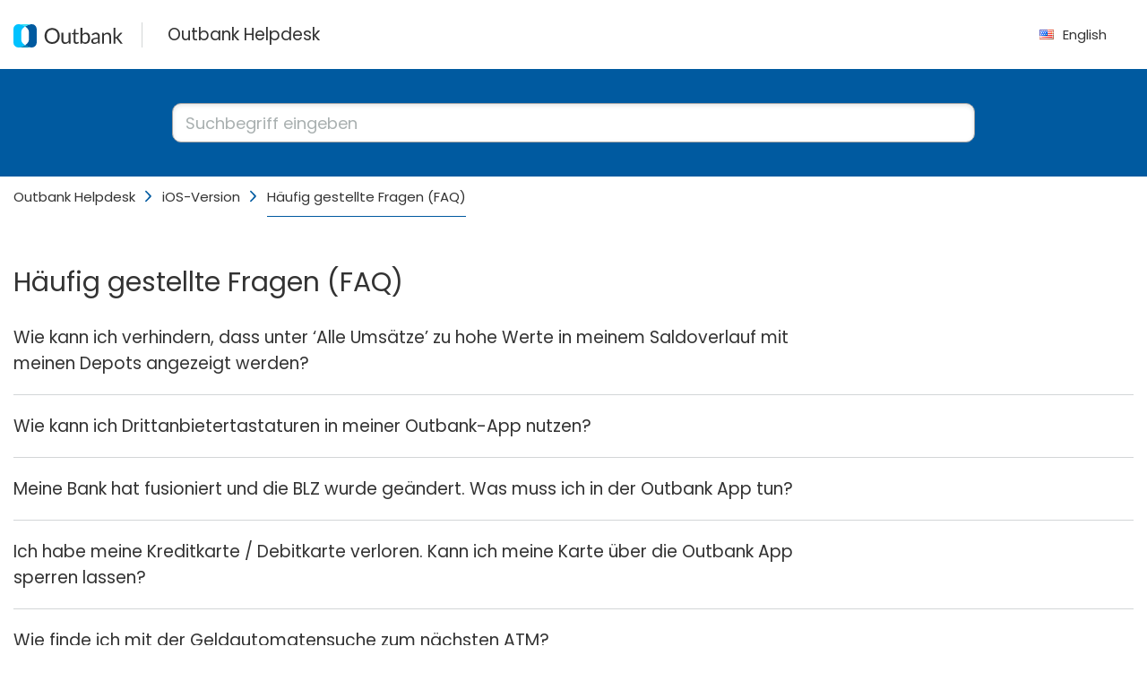

--- FILE ---
content_type: text/html
request_url: https://help.outbankapp.com/de/h-ufig-gestellte-fragen-faq-2
body_size: 4294
content:
<!DOCTYPE html>
<html
  lang="en"
  class="blobconstructor blob-constructor no-ie8compat json notification svg filereader localstorage sessionstorage canvas
    fontawesome-i2svg-active fontawesome-i2svg-complete"
  data-lt-installed="true">
  <head>
    <meta name="build-version" content="471937-2026-01-24T19:03:19+00:00">
    <meta http-equiv="Content-Type" content="text/html; charset=UTF-8">
    <meta http-equiv="X-UA-Compatible" content="IE=Edge,chrome=1">
    <meta
    name="viewport" content="width=device-width, initial-scale=1.0"> 
    <link rel="preload" href="/css/styles.css" as="style">
    <link rel="preload" href="/css/overwrite.css" as="style">
    <link rel="stylesheet" href="/css/styles.css" media="all">
    <link rel="stylesheet" href="/css/overwrite.css" media="all">
    <link rel="stylesheet" href="/css/all.min.css" media="all">
    <link rel="stylesheet" href="/css/basic.css" media="all"/>
    <link rel="apple-touch-icon" sizes="180x180" href="/apple-touch-icon.png">
    <link rel="icon" type="image/png" sizes="32x32" href="/favicon-32x32.png">
    <link rel="icon" type="image/png" sizes="16x16" href="/favicon-16x16.png">
    <link rel="manifest" href="/site.webmanifest">
    <link rel="mask-icon" href="/safari-pinned-tab.svg" color="#5bbad5">
    <link href="/css/video-js.css" rel="stylesheet"/>
    <meta name="msapplication-TileColor" content="#ffffff">
    <meta name="theme-color" content="#ffffff">
    <script src="/scripts/stork.js"></script>
    
      <script>
        UST_CT = [];
        UST = {
          s: Date.now(),
          addTag: function (tag) {
            UST_CT.push(tag)
          }
        };
        UST.addEvent = UST.addTag;
      </script>
      <script src="https://outbankapp.com/wp-content/plugins/wp-usertrack/userTrack/server/ust.min.js?v=5.3.0" async></script>
    
    <title>
      Häufig gestellte Fragen (FAQ) - Outbank Helpdesk</title>
  </head>
  <body class="dp-Template portal-mode-normal with-js with-dpui without-touch-device with-pageload-done with-pageload-dpx-done
      with-pageload-dpx-done">
    <div>
      <div class="dp-po">
        <header class="dp-po-header">
          <div class="container-fluid">
            <div class="d-flex flex-row">
              <div>
                <div class="dp-po-brand-left">
                  <div class="dp-po-homelink d-none d-sm-block">
                    <a href="https://outbankapp.com">
                      <span class="dp-po-logo">
                        <img alt="Outbank Helpdesk" src="https://outbankapp.com/wp-content/uploads/Outbank-Logo.svg">
                      </span>
                    </a>
                    <span class="dp-po-brand-name text-truncate">Outbank Helpdesk</span>
                  </div>
                  <div class="dp-po-homelink d-block d-sm-none">
                    <a href="https://outbankapp.com">
                      <img alt="Outbank Helpdesk" src="https://outbankapp.com/wp-content/uploads/Outbank-Logo.svg" class="logo">
                    </a>
                  </div>
                </div>
              </div>
              <div class="flex-nowrap ml-auto">
                <div class="dp-po-header-right">
                  <div class="dp-po-language">
                    
                    
                      <a href="/en" class="dp-po-language-link" aria-expanded="false">
                        <img
                          class="dp-po-icon"
                          src="[data-uri]"
                          alt="English">
                        <span class="text">English</span>
                      </a>
                    
                  </div>
                </div>
              </div>
            </div>
          </div>
        </div>
      </header>
    </div>
    <aside class="dp-po">
      <section class="dp-po-search">
        <div class="stork-wrapper" style="width:70%;">
          <input data-stork="search" class="stork-input" placeholder="Suchbegriff eingeben"/>
          <div data-stork="search-output" class="stork-output"></div>
        </div>
      </section>
    </aside>
    <div class="dp-po">
      <nav class="breadcrumb-outer" aria-label="breadcrumb">
        <div class="container d-flex align-items-center">
          <ol class="breadcrumb">
            <li class="breadcrumb-item">
              <svg
                class="svg-inline--fa fa-angle-right fa-w-6 d-block d-md-none dp-po-icon"
                aria-hidden="true"
                focusable="false"
                data-prefix="fal"
                data-icon="angle-right"
                role="img"
                xmlns="http://www.w3.org/2000/svg"
                viewbox="0 0 192 512"
                data-fa-i2svg="">
                <path
                  fill="currentColor"
                  d="M166.9 264.5l-117.8 116c-4.7 4.7-12.3 4.7-17 0l-7.1-7.1c-4.7-4.7-4.7-12.3 0-17L127.3 256 25.1 155.6c-4.7-4.7-4.7-12.3
                    0-17l7.1-7.1c4.7-4.7 12.3-4.7 17 0l117.8 116c4.6 4.7 4.6 12.3-.1 17z"></path>
              </svg>
              <!-- <i class="d-block d-md-none dp-po-icon fal fa-angle-right"></i> -->
              <a href="/de">Outbank Helpdesk</a>
            </li>
            
              <li class="breadcrumb-item ">
  <svg
    class="svg-inline--fa fa-angle-right fa-w-6 dp-po-icon"
    aria-hidden="true"
    focusable="false"
    data-prefix="fal"
    data-icon="angle-right"
    role="img"
    xmlns="http://www.w3.org/2000/svg"
    viewBox="0 0 192 512"
    data-fa-i2svg="">
    <path
      fill="currentColor"
      d="M166.9 264.5l-117.8 116c-4.7 4.7-12.3 4.7-17 0l-7.1-7.1c-4.7-4.7-4.7-12.3 0-17L127.3 256 25.1 155.6c-4.7-4.7-4.7-12.3
        0-17l7.1-7.1c4.7-4.7 12.3-4.7 17 0l117.8 116c4.6 4.7 4.6 12.3-.1 17z"></path>
  </svg>
  <!-- <i class="dp-po-icon fal fa-angle-right"></i> -->
  <a href="/de/ios-version" class="dp-po-Breadcrumb-link">iOS-Version</a>
</li>
            
              <li class="breadcrumb-item  active">
  <svg
    class="svg-inline--fa fa-angle-right fa-w-6 dp-po-icon"
    aria-hidden="true"
    focusable="false"
    data-prefix="fal"
    data-icon="angle-right"
    role="img"
    xmlns="http://www.w3.org/2000/svg"
    viewBox="0 0 192 512"
    data-fa-i2svg="">
    <path
      fill="currentColor"
      d="M166.9 264.5l-117.8 116c-4.7 4.7-12.3 4.7-17 0l-7.1-7.1c-4.7-4.7-4.7-12.3 0-17L127.3 256 25.1 155.6c-4.7-4.7-4.7-12.3
        0-17l7.1-7.1c4.7-4.7 12.3-4.7 17 0l117.8 116c4.6 4.7 4.6 12.3-.1 17z"></path>
  </svg>
  <!-- <i class="dp-po-icon fal fa-angle-right"></i> -->
  <a href="/de/h-ufig-gestellte-fragen-faq-2" class="dp-po-Breadcrumb-link">Häufig gestellte Fragen (FAQ)</a>
</li>
            
          </ol>
        </div>
      </nav>
    </div>
    
    <div class="dp-po">
        <main id="main" tabindex="-1" class="dp-po-main dp-po-knowledgebase-home">
            <div class="container">
                
                <div class="row">
                    <div class="col-sm-9">
                        <div class="dp-po-title">
                            <h1 class="dp-po-title-text">Häufig gestellte Fragen (FAQ)</h1>
                        </div>
                    </div>
                    <div class="col-sm-3"></div>
                </div>
                <div class="dp-po-section dp-po-block">
                    <div class="dp-po-article">
                        <ul class="dp-po-article-list">
                            
                                <li class="dp-po-article-item">
                                    <div class="row">
                                        <div class="col-sm-9">
                                            <a href="/de/kb/articles/wie-kann-ich-verhindern-dass-unter-alle-ums-tze-zu-hohe-werte-in-meinem-saldoverlauf-mit-meine" class="dp-po-article-linktitle">
                                                Wie kann ich verhindern, dass unter ‘Alle Umsätze’ zu hohe Werte in meinem Saldoverlauf mit meinen Depots angezeigt werden?
                                            </a>
                                        </div>
                                    </div>
                                </li>
                            
                                <li class="dp-po-article-item">
                                    <div class="row">
                                        <div class="col-sm-9">
                                            <a href="/de/kb/articles/wie-kann-ich-drittanbietertastaturen-in-meiner-outbank-app-nutzen" class="dp-po-article-linktitle">
                                                Wie kann ich Drittanbietertastaturen in meiner Outbank-App nutzen?
                                            </a>
                                        </div>
                                    </div>
                                </li>
                            
                                <li class="dp-po-article-item">
                                    <div class="row">
                                        <div class="col-sm-9">
                                            <a href="/de/kb/articles/meine-bank-hat-fusioniert-und-die-blz-wurde-ge-ndert-was-muss-ichder-app-tun" class="dp-po-article-linktitle">
                                                Meine Bank hat fusioniert und die BLZ wurde geändert. Was muss ich in der Outbank App tun?
                                            </a>
                                        </div>
                                    </div>
                                </li>
                            
                                <li class="dp-po-article-item">
                                    <div class="row">
                                        <div class="col-sm-9">
                                            <a href="/de/kb/articles/ich-habe-meine-kreditkarte-debitkarte-verloren-kann-ich-meine-karte-ber-die-app-sperre" class="dp-po-article-linktitle">
                                                Ich habe meine Kreditkarte / Debitkarte verloren. Kann ich meine Karte über die Outbank App sperren lassen?
                                            </a>
                                        </div>
                                    </div>
                                </li>
                            
                                <li class="dp-po-article-item">
                                    <div class="row">
                                        <div class="col-sm-9">
                                            <a href="/de/kb/articles/wie-finde-ich-mit-der-geldautomatensuche-zum-n-chsten-atm" class="dp-po-article-linktitle">
                                                Wie finde ich mit der Geldautomatensuche zum nächsten ATM?
                                            </a>
                                        </div>
                                    </div>
                                </li>
                            
                                <li class="dp-po-article-item">
                                    <div class="row">
                                        <div class="col-sm-9">
                                            <a href="/de/kb/articles/was-soll-ich-tun-wenn-meine-ios-app-abst-rzt" class="dp-po-article-linktitle">
                                                Was soll ich tun wenn meine iOS App abstürzt?
                                            </a>
                                        </div>
                                    </div>
                                </li>
                            
                                <li class="dp-po-article-item">
                                    <div class="row">
                                        <div class="col-sm-9">
                                            <a href="/de/kb/articles/gibt-es-eine-app-version-f-r-windows-2" class="dp-po-article-linktitle">
                                                Gibt es eine Outbank App Version für Windows?
                                            </a>
                                        </div>
                                    </div>
                                </li>
                            
                                <li class="dp-po-article-item">
                                    <div class="row">
                                        <div class="col-sm-9">
                                            <a href="/de/kb/articles/welche-shortcuts-kann-ich-in-der-ios-version-der-outbank-app-nutzen" class="dp-po-article-linktitle">
                                                Welche Shortcuts kann ich in der iOS Version der Outbank App nutzen?
                                            </a>
                                        </div>
                                    </div>
                                </li>
                            
                                <li class="dp-po-article-item">
                                    <div class="row">
                                        <div class="col-sm-9">
                                            <a href="/de/kb/articles/wo-werden-die-tagessalden-angezeigtder-app" class="dp-po-article-linktitle">
                                                Wo werden die Tagessalden angezeigt in der Outbank App?
                                            </a>
                                        </div>
                                    </div>
                                </li>
                            
                                <li class="dp-po-article-item">
                                    <div class="row">
                                        <div class="col-sm-9">
                                            <a href="/de/kb/articles/wie-kann-ich-ums-tze-l-schen-4" class="dp-po-article-linktitle">
                                                Wie kann ich Umsätze löschen?
                                            </a>
                                        </div>
                                    </div>
                                </li>
                            
                                <li class="dp-po-article-item">
                                    <div class="row">
                                        <div class="col-sm-9">
                                            <a href="/de/kb/articles/wie-kann-ich-neue-ums-tzeder-app-abrufen" class="dp-po-article-linktitle">
                                                Wie kann ich neue Umsätze in der Outbank App abrufen?
                                            </a>
                                        </div>
                                    </div>
                                </li>
                            
                                <li class="dp-po-article-item">
                                    <div class="row">
                                        <div class="col-sm-9">
                                            <a href="/de/kb/articles/kann-ich-meine-kontoausz-geder-app-abrufen" class="dp-po-article-linktitle">
                                                Kann ich meine Kontoauszüge in der Outbank App abrufen?
                                            </a>
                                        </div>
                                    </div>
                                </li>
                            
                                <li class="dp-po-article-item">
                                    <div class="row">
                                        <div class="col-sm-9">
                                            <a href="/de/kb/articles/wie-weit-in-die-vergangenheit-kann-ich-meine-ums-tze-abrufen-3" class="dp-po-article-linktitle">
                                                Wie weit in die Vergangenheit kann ich meine Umsätze abrufen?
                                            </a>
                                        </div>
                                    </div>
                                </li>
                            
                        </ul>
                    </div>
                </div>
            </div>
        </main>
    </div>

    <div class="dp-po-overlay"></div>
    <div class="dp-po">
      <footer class="dp-po-footer">
        <a href="https://outbankapp.com/impressum/" title="Impressum" target="_blank">Impressum</a>
        |
        <a href="https://outbankapp.com/datenschutz/" title="Datenschutz" target="_blank">Datenschutz</a>
      </footer>
      
      
      
    </div>
    <script src="/scripts/video.min.js"></script>
    <script>
      stork.initialize("/scripts/stork.wasm");
      stork.register("search", "/scripts/index-de.st")
    </script>
  </body>
</html>

--- FILE ---
content_type: text/html; charset=UTF-8
request_url: https://outbankapp.com/wp-content/plugins/wp-usertrack/userTrack/server/tracker/createClient.php
body_size: 68
content:
{"clientID":"992506","clientPageID":"1384754"}

--- FILE ---
content_type: text/css
request_url: https://help.outbankapp.com/css/styles.css
body_size: 641460
content:
svg:not(:root).svg-inline--fa {
    overflow: visible
}

.svg-inline--fa {
    display: inline-block;
    font-size: inherit;
    height: 1em;
    overflow: visible;
    vertical-align: -.125em
}

.svg-inline--fa.fa-lg {
    vertical-align: -.225em
}

.svg-inline--fa.fa-w-1 {
    width: .0625em
}

.svg-inline--fa.fa-w-2 {
    width: .125em
}

.svg-inline--fa.fa-w-3 {
    width: .1875em
}

.svg-inline--fa.fa-w-4 {
    width: .25em
}

.svg-inline--fa.fa-w-5 {
    width: .3125em
}

.svg-inline--fa.fa-w-6 {
    width: .375em
}

.svg-inline--fa.fa-w-7 {
    width: .4375em
}

.svg-inline--fa.fa-w-8 {
    width: .5em
}

.svg-inline--fa.fa-w-9 {
    width: .5625em
}

.svg-inline--fa.fa-w-10 {
    width: .625em
}

.svg-inline--fa.fa-w-11 {
    width: .6875em
}

.svg-inline--fa.fa-w-12 {
    width: .75em
}

.svg-inline--fa.fa-w-13 {
    width: .8125em
}

.svg-inline--fa.fa-w-14 {
    width: .875em
}

.svg-inline--fa.fa-w-15 {
    width: .9375em
}

.svg-inline--fa.fa-w-16 {
    width: 1em
}

.svg-inline--fa.fa-w-17 {
    width: 1.0625em
}

.svg-inline--fa.fa-w-18 {
    width: 1.125em
}

.svg-inline--fa.fa-w-19 {
    width: 1.1875em
}

.svg-inline--fa.fa-w-20 {
    width: 1.25em
}

.svg-inline--fa.fa-pull-left {
    margin-right: .3em;
    width: auto
}

.svg-inline--fa.fa-pull-right {
    margin-left: .3em;
    width: auto
}

.svg-inline--fa.fa-border {
    height: 1.5em
}

.svg-inline--fa.fa-li {
    width: 2em
}

.svg-inline--fa.fa-fw {
    width: 1.25em
}

.fa-layers svg.svg-inline--fa {
    bottom: 0;
    left: 0;
    margin: auto;
    position: absolute;
    right: 0;
    top: 0
}

.fa-layers {
    display: inline-block;
    height: 1em;
    position: relative;
    text-align: center;
    vertical-align: -.125em;
    width: 1em
}

.fa-layers svg.svg-inline--fa {
    -webkit-transform-origin: center center;
    transform-origin: center center
}

.fa-layers-counter,
.fa-layers-text {
    display: inline-block;
    position: absolute;
    text-align: center
}

.fa-layers-text {
    left: 50%;
    top: 50%;
    -webkit-transform: translate(-50%, -50%);
    transform: translate(-50%, -50%);
    -webkit-transform-origin: center center;
    transform-origin: center center
}

.fa-layers-counter {
    background-color: #ff253a;
    border-radius: 1em;
    -webkit-box-sizing: border-box;
    box-sizing: border-box;
    color: #fff;
    height: 1.5em;
    line-height: 1;
    max-width: 5em;
    min-width: 1.5em;
    overflow: hidden;
    padding: .25em;
    right: 0;
    text-overflow: ellipsis;
    top: 0;
    -webkit-transform: scale(.25);
    transform: scale(.25);
    -webkit-transform-origin: top right;
    transform-origin: top right
}

.fa-layers-bottom-right {
    bottom: 0;
    right: 0;
    top: auto;
    -webkit-transform: scale(.25);
    transform: scale(.25);
    -webkit-transform-origin: bottom right;
    transform-origin: bottom right
}

.fa-layers-bottom-left {
    bottom: 0;
    left: 0;
    right: auto;
    top: auto;
    -webkit-transform: scale(.25);
    transform: scale(.25);
    -webkit-transform-origin: bottom left;
    transform-origin: bottom left
}

.fa-layers-top-right {
    right: 0;
    top: 0;
    -webkit-transform: scale(.25);
    transform: scale(.25);
    -webkit-transform-origin: top right;
    transform-origin: top right
}

.fa-layers-top-left {
    left: 0;
    right: auto;
    top: 0;
    -webkit-transform: scale(.25);
    transform: scale(.25);
    -webkit-transform-origin: top left;
    transform-origin: top left
}

.fa-lg {
    font-size: 1.3333333333em;
    line-height: .75em;
    vertical-align: -.0667em
}

.fa-xs {
    font-size: .75em
}

.fa-sm {
    font-size: .875em
}

.fa-1x {
    font-size: 1em
}

.fa-2x {
    font-size: 2em
}

.fa-3x {
    font-size: 3em
}

.fa-4x {
    font-size: 4em
}

.fa-5x {
    font-size: 5em
}

.fa-6x {
    font-size: 6em
}

.fa-7x {
    font-size: 7em
}

.fa-8x {
    font-size: 8em
}

.fa-9x {
    font-size: 9em
}

.fa-10x {
    font-size: 10em
}

.fa-fw {
    text-align: center;
    width: 1.25em
}

.fa-ul {
    list-style-type: none;
    margin-left: 2.5em;
    padding-left: 0
}

.fa-ul>li {
    position: relative
}

.fa-li {
    left: -2em;
    position: absolute;
    text-align: center;
    width: 2em;
    line-height: inherit
}

.fa-border {
    border: solid .08em #eee;
    border-radius: .1em;
    padding: .2em .25em .15em
}

.fa-pull-left {
    float: left
}

.fa-pull-right {
    float: right
}

.fa.fa-pull-left,
.fab.fa-pull-left,
.fal.fa-pull-left,
.far.fa-pull-left,
.fas.fa-pull-left {
    margin-right: .3em
}

.fa.fa-pull-right,
.fab.fa-pull-right,
.fal.fa-pull-right,
.far.fa-pull-right,
.fas.fa-pull-right {
    margin-left: .3em
}

.fa-spin {
    -webkit-animation: fa-spin 2s infinite linear;
    animation: fa-spin 2s infinite linear
}

.fa-pulse {
    -webkit-animation: fa-spin 1s infinite steps(8);
    animation: fa-spin 1s infinite steps(8)
}

@-webkit-keyframes fa-spin {
    0% {
        -webkit-transform: rotate(0);
        transform: rotate(0)
    }

    100% {
        -webkit-transform: rotate(360deg);
        transform: rotate(360deg)
    }
}

@keyframes fa-spin {
    0% {
        -webkit-transform: rotate(0);
        transform: rotate(0)
    }

    100% {
        -webkit-transform: rotate(360deg);
        transform: rotate(360deg)
    }
}

.fa-rotate-90 {
    -webkit-transform: rotate(90deg);
    transform: rotate(90deg)
}

.fa-rotate-180 {
    -webkit-transform: rotate(180deg);
    transform: rotate(180deg)
}

.fa-rotate-270 {
    -webkit-transform: rotate(270deg);
    transform: rotate(270deg)
}

.fa-flip-horizontal {
    -webkit-transform: scale(-1, 1);
    transform: scale(-1, 1)
}

.fa-flip-vertical {
    -webkit-transform: scale(1, -1);
    transform: scale(1, -1)
}

.fa-flip-both,
.fa-flip-horizontal.fa-flip-vertical {
    -webkit-transform: scale(-1, -1);
    transform: scale(-1, -1)
}

:root .fa-flip-both,
:root .fa-flip-horizontal,
:root .fa-flip-vertical,
:root .fa-rotate-180,
:root .fa-rotate-270,
:root .fa-rotate-90 {
    -webkit-filter: none;
    filter: none
}

.fa-stack {
    display: inline-block;
    height: 2em;
    position: relative;
    width: 2.5em
}

.fa-stack-1x,
.fa-stack-2x {
    bottom: 0;
    left: 0;
    margin: auto;
    position: absolute;
    right: 0;
    top: 0
}

.svg-inline--fa.fa-stack-1x {
    height: 1em;
    width: 1.25em
}

.svg-inline--fa.fa-stack-2x {
    height: 2em;
    width: 2.5em
}

.fa-inverse {
    color: #fff
}

.sr-only {
    border: 0;
    clip: rect(0, 0, 0, 0);
    height: 1px;
    margin: -1px;
    overflow: hidden;
    padding: 0;
    position: absolute;
    width: 1px
}

.sr-only-focusable:active,
.sr-only-focusable:focus {
    clip: auto;
    height: auto;
    margin: 0;
    overflow: visible;
    position: static;
    width: auto
}

.svg-inline--fa .fa-primary {
    fill: var(--fa-primary-color, currentColor);
    opacity: 1;
    opacity: var(--fa-primary-opacity, 1)
}

.svg-inline--fa .fa-secondary {
    fill: var(--fa-secondary-color, currentColor);
    opacity: .4;
    opacity: var(--fa-secondary-opacity, .4)
}

.svg-inline--fa.fa-swap-opacity .fa-primary {
    opacity: .4;
    opacity: var(--fa-secondary-opacity, .4)
}

.svg-inline--fa.fa-swap-opacity .fa-secondary {
    opacity: 1;
    opacity: var(--fa-primary-opacity, 1)
}

.svg-inline--fa mask .fa-primary,
.svg-inline--fa mask .fa-secondary {
    fill: #000
}

.fad.fa-inverse {
    color: #fff
}

body .as-no-dpui {
    display: block;
}

body .as-dpui {
    display: none;
}

body.with-dpui .as-no-dpui {
    display: none;
}

body.with-dpui .as-dpui {
    display: block;
}

body.with-js .with-dpx {
    visibility: hidden;
}

body.with-js .with-dpx {
    visibility: hidden;
}

.without-dpui .dpx-placeholder {
    display: none;
}

body.with-js.with-dpui.with-pageload-dpx-done .dpx-placeholder {
    display: none;
}

body.with-js.without-dpui.with-pageload-done .with-dpx {
    visibility: visible;
}

body.with-js.with-dpui.with-pageload-dpx-done .with-dpx {
    visibility: visible;
}

.dp-po .img-fluid,
.dp-po .img-thumbnail {
    max-width: 100%;
    height: auto;
}

.dp-po .fas,
.dp-po .far {
    visibility: hidden;
}

.fontawesome-i2svg-active .dp-po .fas,
.fontawesome-i2svg-active .dp-po .far {
    visibility: visible;
}

body .as-no-dpui {
    display: block;
}

body .as-dpui {
    display: none;
}

body.with-dpui .as-no-dpui {
    display: none;
}

body.with-dpui .as-dpui {
    display: block;
}

body.with-js .with-dpx {
    visibility: hidden;
}

body.with-js .with-dpx {
    visibility: hidden;
}

.without-dpui .dpx-placeholder {
    display: none;
}

body.with-js.with-dpui.with-pageload-dpx-done .dpx-placeholder {
    display: none;
}

body.with-js.without-dpui.with-pageload-done .with-dpx {
    visibility: visible;
}

body.with-js.with-dpui.with-pageload-dpx-done .with-dpx {
    visibility: visible;
}

.dp-po .img-fluid,
.dp-po .img-thumbnail {
    max-width: 100%;
    height: auto;
}

.dp-po .fas,
.dp-po .far {
    visibility: hidden;
}

.fontawesome-i2svg-active .dp-po .fas,
.fontawesome-i2svg-active .dp-po .far {
    visibility: visible;
}

.medium-editor-anchor-preview,
.medium-editor-toolbar {
    font-family: "Helvetica Neue", Helvetica, Arial, sans-serif;
    font-size: 16px;
    z-index: 2000
}

@-webkit-keyframes medium-editor-image-loading {
    0% {
        -webkit-transform: scale(0);
        transform: scale(0)
    }

    100% {
        -webkit-transform: scale(1);
        transform: scale(1)
    }
}

@keyframes medium-editor-image-loading {
    0% {
        -webkit-transform: scale(0);
        transform: scale(0)
    }

    100% {
        -webkit-transform: scale(1);
        transform: scale(1)
    }
}

@-webkit-keyframes medium-editor-pop-upwards {
    0% {
        opacity: 0;
        -webkit-transform: matrix(.97, 0, 0, 1, 0, 12);
        transform: matrix(.97, 0, 0, 1, 0, 12)
    }

    20% {
        opacity: .7;
        -webkit-transform: matrix(.99, 0, 0, 1, 0, 2);
        transform: matrix(.99, 0, 0, 1, 0, 2)
    }

    40% {
        opacity: 1;
        -webkit-transform: matrix(1, 0, 0, 1, 0, -1);
        transform: matrix(1, 0, 0, 1, 0, -1)
    }

    100% {
        -webkit-transform: matrix(1, 0, 0, 1, 0, 0);
        transform: matrix(1, 0, 0, 1, 0, 0)
    }
}

@keyframes medium-editor-pop-upwards {
    0% {
        opacity: 0;
        -webkit-transform: matrix(.97, 0, 0, 1, 0, 12);
        transform: matrix(.97, 0, 0, 1, 0, 12)
    }

    20% {
        opacity: .7;
        -webkit-transform: matrix(.99, 0, 0, 1, 0, 2);
        transform: matrix(.99, 0, 0, 1, 0, 2)
    }

    40% {
        opacity: 1;
        -webkit-transform: matrix(1, 0, 0, 1, 0, -1);
        transform: matrix(1, 0, 0, 1, 0, -1)
    }

    100% {
        -webkit-transform: matrix(1, 0, 0, 1, 0, 0);
        transform: matrix(1, 0, 0, 1, 0, 0)
    }
}

.medium-editor-anchor-preview {
    left: 0;
    line-height: 1.4;
    max-width: 280px;
    position: absolute;
    text-align: center;
    top: 0;
    word-break: break-all;
    word-wrap: break-word;
    visibility: hidden
}

.medium-editor-anchor-preview a {
    color: #fff;
    display: inline-block;
    margin: 5px 5px 10px
}

.medium-editor-placeholder-relative:after,
.medium-editor-placeholder:after {
    content: attr(data-placeholder) !important;
    white-space: pre;
    padding: inherit;
    margin: inherit;
    font-style: italic
}

.medium-editor-anchor-preview-active {
    visibility: visible
}

.medium-editor-dragover {
    background: #ddd
}

.medium-editor-image-loading {
    -webkit-animation: medium-editor-image-loading 1s infinite ease-in-out;
    animation: medium-editor-image-loading 1s infinite ease-in-out;
    background-color: #333;
    border-radius: 100%;
    display: inline-block;
    height: 40px;
    width: 40px
}

.medium-editor-placeholder {
    position: relative
}

.medium-editor-placeholder:after {
    position: absolute;
    left: 0;
    top: 0
}

.medium-editor-placeholder-relative,
.medium-editor-placeholder-relative:after {
    position: relative
}

.medium-toolbar-arrow-over:before,
.medium-toolbar-arrow-under:after {
    border-style: solid;
    content: '';
    display: block;
    height: 0;
    left: 50%;
    margin-left: -8px;
    position: absolute;
    width: 0
}

.medium-toolbar-arrow-under:after {
    border-width: 8px 8px 0
}

.medium-toolbar-arrow-over:before {
    border-width: 0 8px 8px;
    top: -8px
}

.medium-editor-toolbar {
    left: 0;
    position: absolute;
    top: 0;
    visibility: hidden
}

.medium-editor-toolbar ul {
    margin: 0;
    padding: 0
}

.medium-editor-toolbar li {
    float: left;
    list-style: none;
    margin: 0;
    padding: 0
}

.medium-editor-toolbar li button {
    box-sizing: border-box;
    cursor: pointer;
    display: block;
    font-size: 14px;
    line-height: 1.33;
    margin: 0;
    padding: 15px;
    text-decoration: none
}

.medium-editor-toolbar li button:focus {
    outline: 0
}

.medium-editor-toolbar li .medium-editor-action-underline {
    text-decoration: underline
}

.medium-editor-toolbar li .medium-editor-action-pre {
    font-family: Consolas, "Liberation Mono", Menlo, Courier, monospace;
    font-size: 12px;
    font-weight: 100;
    padding: 15px 0
}

.medium-editor-toolbar-active {
    visibility: visible
}

.medium-editor-sticky-toolbar {
    position: fixed;
    top: 1px
}

.medium-editor-relative-toolbar {
    position: relative
}

.medium-editor-toolbar-active.medium-editor-stalker-toolbar {
    -webkit-animation: medium-editor-pop-upwards 160ms forwards linear;
    animation: medium-editor-pop-upwards 160ms forwards linear
}

.medium-editor-action-bold {
    font-weight: bolder
}

.medium-editor-action-italic {
    font-style: italic
}

.medium-editor-toolbar-form {
    display: none
}

.medium-editor-toolbar-form a,
.medium-editor-toolbar-form input {
    font-family: "Helvetica Neue", Helvetica, Arial, sans-serif
}

.medium-editor-toolbar-form .medium-editor-toolbar-form-row {
    line-height: 14px;
    margin-left: 5px;
    padding-bottom: 5px
}

.medium-editor-toolbar-form .medium-editor-toolbar-input,
.medium-editor-toolbar-form label {
    border: none;
    box-sizing: border-box;
    font-size: 14px;
    margin: 0;
    padding: 6px;
    width: 316px;
    display: inline-block
}

.medium-editor-toolbar-form .medium-editor-toolbar-input:focus,
.medium-editor-toolbar-form label:focus {
    -webkit-appearance: none;
    -moz-appearance: none;
    appearance: none;
    border: none;
    box-shadow: none;
    outline: 0
}

.medium-editor-toolbar-form a {
    display: inline-block;
    font-size: 24px;
    font-weight: bolder;
    margin: 0 10px;
    text-decoration: none
}

.medium-editor-toolbar-form-active {
    display: block
}

.medium-editor-toolbar-actions:after {
    clear: both;
    content: "";
    display: table
}

.medium-editor-element {
    word-wrap: break-word;
    min-height: 30px
}

.medium-editor-element img {
    max-width: 100%
}

.medium-editor-element sub {
    vertical-align: sub
}

.medium-editor-element sup {
    vertical-align: super
}

.medium-editor-hidden {
    display: none
}

.medium-toolbar-arrow-under:after {
    border-color: #242424 transparent transparent;
    top: 50px
}

.medium-toolbar-arrow-over:before {
    border-color: transparent transparent #242424;
    top: -8px
}

.medium-editor-toolbar {
    background-color: #242424;
    background: -webkit-linear-gradient(top, #242424, rgba(36, 36, 36, .75));
    background: linear-gradient(to bottom, #242424, rgba(36, 36, 36, .75));
    border: 1px solid #000;
    border-radius: 5px;
    box-shadow: 0 0 3px #000
}

.medium-editor-toolbar li button {
    background-color: #242424;
    background: -webkit-linear-gradient(top, #242424, rgba(36, 36, 36, .89));
    background: linear-gradient(to bottom, #242424, rgba(36, 36, 36, .89));
    border: 0;
    border-right: 1px solid #000;
    border-left: 1px solid #333;
    border-left: 1px solid rgba(255, 255, 255, .1);
    box-shadow: 0 2px 2px rgba(0, 0, 0, .3);
    color: #fff;
    height: 50px;
    min-width: 50px;
    -webkit-transition: background-color .2s ease-in;
    transition: background-color .2s ease-in
}

.medium-editor-toolbar li button:hover {
    background-color: #000;
    color: #ff0
}

.medium-editor-toolbar li .medium-editor-button-first {
    border-bottom-left-radius: 5px;
    border-top-left-radius: 5px
}

.medium-editor-toolbar li .medium-editor-button-last {
    border-bottom-right-radius: 5px;
    border-top-right-radius: 5px
}

.medium-editor-toolbar li .medium-editor-button-active {
    background-color: #000;
    background: -webkit-linear-gradient(top, #242424, rgba(0, 0, 0, .89));
    background: linear-gradient(to bottom, #242424, rgba(0, 0, 0, .89));
    color: #fff
}

.medium-editor-toolbar-form {
    background: #242424;
    border-radius: 5px;
    color: #999
}

.medium-editor-toolbar-form .medium-editor-toolbar-input {
    background: #242424;
    box-sizing: border-box;
    color: #ccc;
    height: 50px
}

.medium-editor-toolbar-form a {
    color: #fff
}

.medium-editor-toolbar-anchor-preview {
    background: #242424;
    border-radius: 5px;
    color: #fff
}

.medium-editor-placeholder:after {
    color: #b3b3b1
}

/* placeholder styles */
.dp-editor-content {
    position: relative;
}

.dp-editor-content>span.editor-placeholder {
    margin: 0.67em 0;
    position: absolute;
    top: 0;
    left: 0;
}

/* basic content styles */
.dp-editor-content ::selection {
    color: #4196d4;
    background: rgba(65, 150, 212, 0.125);
}

.dp-editor-content p {
    margin: 0.67em 0;
    line-height: 1.25;
}

.dp-editor-content a {
    color: #4196d4;
}

.dp-editor-content a[data-page-id] {
    font-weight: 500;
}

.dp-editor-content a[data-page-id]::before {
    content: attr(data-icon-glyph);
    font-family: 'Font Awesome 5 Free';
    font-weight: bold;
    font-size: 0.8em;
    margin-right: 0.5em;
    -webkit-font-smoothing: antialiased;
    display: inline-block;
    font-style: normal;
    font-variant: normal;
    text-rendering: auto;
    line-height: 1;
}

.dp-editor-content a[data-page-id]>i:first-child {
    font-size: 0.8em;
    margin-right: 0.5em;
}

.dp-editor-content h1,
.dp-editor-content h2,
.dp-editor-content h3,
.dp-editor-content h4,
.dp-editor-content h5,
.dp-editor-content h6 {
    margin: 0.75em 0 0.25em;
}

.dp-editor-content :not(pre)>code {
    padding: 0.1em 0.25em;
    background: rgba(0, 0, 0, 0.01);
    border: 1px solid rgba(0, 0, 0, 0.05);
    border-radius: 3px;
}

.dp-editor-content pre {
    margin: 0.75em 0;
    padding: 0.5em 0.75em;
    background: rgba(0, 0, 0, 0.01);
    border: 1px solid rgba(0, 0, 0, 0.05);
    border-radius: 3px;
    overflow: auto;
    white-space: pre-wrap;
}

.dp-editor-content blockquote {
    margin: 0.75em 0;
    border-left: 3px solid rgba(0, 0, 0, 0.1);
    padding: 0.5em 1em;
    background: rgba(0, 0, 0, 0.02);
}

.dp-editor-content [data-callout] {
    position: relative;
    margin: 0.75em 0;
    padding: 0.25em 1em;
    border-left: 3px solid rgba(0, 0, 0, 0.25);
    border-radius: 5px;
}

.dp-editor-content [data-callout] [data-callout-content] {
    margin-left: 2rem;
}

.dp-editor-content [data-callout] i {
    position: absolute;
    top: 1rem;
    left: 1rem;
    border-radius: 5px;
    color: inherit;
}

.dp-editor-content [data-callout][data-callout-type="default"] {
    background: #eeeeee;
    color: black;
}

.dp-editor-content [data-callout][data-callout-type="default"] i {
    opacity: 0.5;
}

.dp-editor-content [data-callout][data-callout-type="success"] {
    background: #d9fdda;
    color: #2d9f33;
    border-color: #2d9f33;
}

.dp-editor-content [data-callout][data-callout-type="warning"] {
    background: #ffefd6;
    color: #e68e00;
    border-color: #e68e00;
}

.dp-editor-content [data-callout][data-callout-type="danger"] {
    background: #fde9e7;
    color: #f44336;
    border-color: #f44336;
}

.dp-editor-content [data-callout][data-callout-type="info"] {
    background: #e6effe;
    color: #064ee0;
    border-color: #064ee0;
}

.dp-editor-content hr {
    margin: 0.75em 0;
    border: none;
    border-bottom: 1px solid rgba(0, 0, 0, 0.25);
}

.dp-editor-content hr.ProseMirror-selectednode {
    border-color: #4196d4;
    outline: 3px solid rgba(65, 150, 212, 0.125);
}

/* text colors */
.dp-editor-content span.pm-text-color.color-gray,
.dp-editor-content span.pm-text-color.color-gray::selection {
    color: #9e9e9e;
}

.dp-editor-content span.pm-text-color.color-red,
.dp-editor-content span.pm-text-color.color-red::selection {
    color: #f44336;
}

.dp-editor-content span.pm-text-color.color-orange,
.dp-editor-content span.pm-text-color.color-orange::selection {
    color: #e68e00;
}

.dp-editor-content span.pm-text-color.color-yellow,
.dp-editor-content span.pm-text-color.color-yellow::selection {
    color: #f5dc00;
}

.dp-editor-content span.pm-text-color.color-lime,
.dp-editor-content span.pm-text-color.color-lime::selection {
    color: #a3b21f;
}

.dp-editor-content span.pm-text-color.color-green,
.dp-editor-content span.pm-text-color.color-green::selection {
    color: #2d9f33;
}

.dp-editor-content span.pm-text-color.color-cyan,
.dp-editor-content span.pm-text-color.color-cyan::selection {
    color: #21b1c4;
}

.dp-editor-content span.pm-text-color.color-blue,
.dp-editor-content span.pm-text-color.color-blue::selection {
    color: #064ee0;
}

.dp-editor-content span.pm-text-color.color-purple,
.dp-editor-content span.pm-text-color.color-purple::selection {
    color: #a919c2;
}

.dp-editor-content span.pm-text-color.color-pink,
.dp-editor-content span.pm-text-color.color-pink::selection {
    color: #ff24ab;
}

.dp-editor-content span.pm-text-color.color-brown,
.dp-editor-content span.pm-text-color.color-brown::selection {
    color: #924326;
}

/* highlight colors */
.dp-editor-content span.pm-highlight-color.color-gray {
    background: #eeeeee;
}

.dp-editor-content span.pm-highlight-color.color-red {
    background: #fde9e7;
}

.dp-editor-content span.pm-highlight-color.color-orange {
    background: #ffefd6;
}

.dp-editor-content span.pm-highlight-color.color-yellow {
    background: #fffad1;
}

.dp-editor-content span.pm-highlight-color.color-lime {
    background: #f6fad6;
}

.dp-editor-content span.pm-highlight-color.color-green {
    background: #d9fdda;
}

.dp-editor-content span.pm-highlight-color.color-cyan {
    background: #d9f8fc;
}

.dp-editor-content span.pm-highlight-color.color-blue {
    background: #e6effe;
}

.dp-editor-content span.pm-highlight-color.color-purple {
    background: #fae1fe;
}

.dp-editor-content span.pm-highlight-color.color-pink {
    background: #ffe0fa;
}

.dp-editor-content span.pm-highlight-color.color-brown {
    background: #f9ebe7;
}

/* image styles */
.dp-editor-content img {
    display: block;
    margin: 0.5rem 0;
    max-width: 100%;
    border-radius: 5px;
}

.dp-editor-content img.inline {
    margin: 0;
    display: inline-block;
}

.dp-editor-content img.centered {
    margin: 0.5rem auto;
}

.dp-editor-content img.left_floated {
    margin-right: 1rem;
    float: left;
}

.dp-editor-content img.right_floated {
    margin-left: 1rem;
    float: right;
}

/* embed styles */
.dp-editor-content div[data-embed] {
    display: block;
    position: relative;
    margin: 0.5rem 0;
    padding: 1rem 0 56.25%;
    /* keep the embed at a 16:9 ratio */
    max-width: 100%;
    height: 0;
}

.dp-editor-content div[data-embed] iframe {
    display: block;
    position: absolute;
    /* absolutely position the iframe on the 16:9 wrapper */
    top: 0;
    left: 0;
    width: 100%;
    height: 100%;
}

.dp-editor-content video[data-video-embed] {
    display: block;
    max-width: 100%;
    margin: auto;
}

/* list styles */
.dp-editor-content ul,
.dp-editor-content ol {
    margin: 1em 0;
    padding-left: 2em;
    padding-inline-start: 2em;
    list-style-type: disc;
    list-style-position: outside;
}

.dp-editor-content ol {
    list-style-type: decimal;
}

.dp-editor-content ul ul,
.dp-editor-content ul ol,
.dp-editor-content ol ul,
.dp-editor-content ol ol {
    margin: 1em 0;
    padding-left: 2em;
    padding-inline-start: 2em;
}

.dp-editor-content ul[data-todo] {
    list-style: none;
}

.dp-editor-content ul[data-todo]>li[data-todo-item] {
    position: relative;
}

.dp-editor-content ul[data-todo]>li[data-todo-item][data-todo-done="true"]>div[data-todo-content]>p {
    color: #888;
    text-decoration: line-through;
}

.dp-editor-content ul[data-todo]>li[data-todo-item] input[type="checkbox"] {
    position: absolute;
    padding: 1em;
    top: 0;
    left: -1.33em;
    width: 0.9em;
    height: 1.33em;
    outline: none;
}

/* table styles */
.dp-editor-content table {
    margin: 1rem 0;
    width: 100%;
    border-collapse: collapse;
    table-layout: fixed;
}

.dp-editor-content table th,
.dp-editor-content table td {
    position: relative;
    padding: 0 0.5em;
    border: 1px solid rgba(0, 0, 0, 0.075);
    font-weight: normal;
    text-align: left;
}

.dp-editor-content table th {
    font-weight: 500;
    background: rgba(0, 0, 0, 0.025);
}

.dp-editor-content table th.selectedCell,
.dp-editor-content table td.selectedCell {
    box-shadow: 0 0 0 1px #c0e3fc inset;
    background: rgba(65, 150, 212, 0.125);
    z-index: 10;
}

/* tab styles */
.dp-editor-content [data-tabs] {
    display: block;
    margin: 1rem 0;
    border: 1px solid rgba(0, 0, 0, 0.1);
    border-radius: 3px;
    overflow: hidden;
}

.dp-editor-content [data-tabs]>[data-tab-bar] {
    display: flex;
    background: rgba(0, 0, 0, 0.025);
    border-bottom: 1px solid rgba(0, 0, 0, 0.05);
    overflow-x: auto;
    overflow-y: hidden;
}

.dp-editor-content [data-tabs]>[data-tab-bar]::-webkit-scrollbar {
    height: 0.6rem;
    border-top: 1px solid #eee;
}

.dp-editor-content [data-tabs]>[data-tab-bar]::-webkit-scrollbar-thumb {
    border-radius: 5px;
    border: solid 2px transparent;
    border-top-width: 3px;
    box-shadow: 0 0 10px 10px #ddd inset;
}

.dp-editor-content [data-tabs]>[data-tab-bar]::-webkit-scrollbar-thumb:hover {
    box-shadow: 0 0 10px 10px #bbb inset;
}

.dp-editor-content [data-tabs]>[data-tab-bar]::-webkit-scrollbar-button {
    display: none !important;
}

.dp-editor-content [data-tabs]>[data-tab-bar]>[data-tab] {
    display: block;
    flex: 0 0 auto;
    padding: 0.75rem 1.25rem;
    margin: 0;
    margin-bottom: -1px;
    background: none;
    border: none;
    border-right: 1px solid rgba(0, 0, 0, 0.05);
    border-bottom: 1px solid rgba(0, 0, 0, 0.05);
    appearance: none;
    cursor: pointer;
    outline: none;
}

.dp-editor-content [data-tabs]>[data-tab-bar]>[data-tab] input {
    display: block;
    background: none;
    border: none;
    outline: none;
}

.dp-editor-content [data-tabs]>[data-tab-bar]>[data-tab] input:focus {
    font-weight: 500;
    color: #4196d4;
}

.dp-editor-content [data-tabs]>[data-tab-bar]>[data-tab] input::placeholder {
    font-style: italic;
    opacity: 0.5;
}

.dp-editor-content [data-tabs]>[data-tab-bar]>[data-tab] input:focus::placeholder {
    font-weight: 500;
    color: #4196d4;
}

.dp-editor-content [data-tabs]>[data-tab-bar]>[data-tab][data-tab-active] {
    background: white;
    box-shadow: 0 2px 0 #4196d4 inset;
    border-bottom: none;
}

.dp-editor-content [data-tabs]>[data-tab-bar]>[data-new-tab] {
    display: block;
    flex: 0 0 auto;
    padding: 0.75rem 0.5rem;
    margin: 0;
    margin-left: 0.33rem;
    color: #aeaeae;
    background: none;
    border: none;
    appearance: none;
    cursor: pointer;
}

.dp-editor-content [data-tabs]>[data-tab-bar]>[data-new-tab]:hover,
.dp-editor-content [data-tabs]>[data-tab-bar]>[data-new-tab]:focus {
    color: #4196d4;
    outline: none;
}

.dp-editor-content [data-tabs]>[data-tab-bar]::after {
    content: "";
    display: block;
    flex: 0 0 1rem;
}

.dp-editor-content [data-tabs] [data-tab-content] {
    display: none;
    padding: 0.5rem 1rem;
}

.dp-editor-content [data-tabs][data-active='0'] [data-tab-content]:nth-child(1),
.dp-editor-content [data-tabs][data-active='1'] [data-tab-content]:nth-child(2),
.dp-editor-content [data-tabs][data-active='2'] [data-tab-content]:nth-child(3),
.dp-editor-content [data-tabs][data-active='3'] [data-tab-content]:nth-child(4),
.dp-editor-content [data-tabs][data-active='4'] [data-tab-content]:nth-child(5),
.dp-editor-content [data-tabs][data-active='5'] [data-tab-content]:nth-child(6),
.dp-editor-content [data-tabs][data-active='6'] [data-tab-content]:nth-child(7),
.dp-editor-content [data-tabs][data-active='7'] [data-tab-content]:nth-child(8),
.dp-editor-content [data-tabs][data-active='8'] [data-tab-content]:nth-child(9),
.dp-editor-content [data-tabs][data-active='9'] [data-tab-content]:nth-child(10),
.dp-editor-content [data-tabs][data-active='10'] [data-tab-content]:nth-child(11),
.dp-editor-content [data-tabs][data-active='11'] [data-tab-content]:nth-child(12),
.dp-editor-content [data-tabs][data-active='12'] [data-tab-content]:nth-child(13),
.dp-editor-content [data-tabs][data-active='13'] [data-tab-content]:nth-child(14),
.dp-editor-content [data-tabs][data-active='14'] [data-tab-content]:nth-child(15),
.dp-editor-content [data-tabs][data-active='15'] [data-tab-content]:nth-child(16),
.dp-editor-content [data-tabs][data-active='16'] [data-tab-content]:nth-child(17),
.dp-editor-content [data-tabs][data-active='17'] [data-tab-content]:nth-child(18),
.dp-editor-content [data-tabs][data-active='18'] [data-tab-content]:nth-child(19),
.dp-editor-content [data-tabs][data-active='19'] [data-tab-content]:nth-child(20) {
    display: block;
}

/* built-in styles */
.ProseMirror {
    position: relative;
    word-wrap: break-word;
    white-space: pre-wrap;
    -webkit-font-variant-ligatures: none;
    font-variant-ligatures: none;
}

.ProseMirror-hideselection *::selection {
    background: transparent;
}

.ProseMirror-hideselection *::-moz-selection {
    background: transparent;
}

.ProseMirror-hideselection {
    caret-color: transparent;
}

.ProseMirror-gapcursor {
    margin: 0.5em 0;
    width: 1px;
    height: 1.25em;
    background: black;
    animation: prosemirror-gapcursor-blink 1060ms steps(2, start) infinite;
    /* 1060ms is the default cursor blink rate on Windows */
    z-index: 10000;
}

@keyframes prosemirror-gapcursor-blink {
    to {
        visibility: hidden;
    }
}

/* remove the topmost and bottommost margins */
.dp-editor-content>p:first-child,
.dp-editor-content>blockquote:first-child,
.dp-editor-content>pre:first-child,
.dp-editor-content>h1:first-child,
.dp-editor-content>h2:first-child,
.dp-editor-content>h3:first-child,
.dp-editor-content>h4:first-child,
.dp-editor-content>h5:first-child,
.dp-editor-content>h6:first-child {
    margin-top: 0;
}

.dp-editor-content>p:last-child,
.dp-editor-content>blockquote:last-child,
.dp-editor-content>pre:last-child,
.dp-editor-content>h1:last-child,
.dp-editor-content>h2:last-child,
.dp-editor-content>h3:last-child,
.dp-editor-content>h4:last-child,
.dp-editor-content>h5:last-child,
.dp-editor-content>h6:last-child {
    margin-bottom: 0;
}

.dp-editor-content .cursor {
    position: relative;
    border-left: 2px solid #f5f5f5;
}

.dp-editor-content .cursor .username {
    background-color: #f5f5f5;
    border-radius: 4px;
    color: #363636;
    font-size: 0.75rem;
    height: 2em;
    line-height: 1.5;
    padding-left: 0.75em;
    padding-right: 0.75em;
    white-space: nowrap;
    position: absolute;
    top: -24px;
    left: -2px;
    z-index: 100;
}

.react-datepicker-popper[data-placement^="bottom"] .react-datepicker__triangle,
.react-datepicker-popper[data-placement^="top"] .react-datepicker__triangle,
.react-datepicker__year-read-view--down-arrow,
.react-datepicker__month-read-view--down-arrow,
.react-datepicker__month-year-read-view--down-arrow {
    margin-left: -8px;
    position: absolute;
}

.react-datepicker-popper[data-placement^="bottom"] .react-datepicker__triangle,
.react-datepicker-popper[data-placement^="top"] .react-datepicker__triangle,
.react-datepicker__year-read-view--down-arrow,
.react-datepicker__month-read-view--down-arrow,
.react-datepicker__month-year-read-view--down-arrow,
.react-datepicker-popper[data-placement^="bottom"] .react-datepicker__triangle::before,
.react-datepicker-popper[data-placement^="top"] .react-datepicker__triangle::before,
.react-datepicker__year-read-view--down-arrow::before,
.react-datepicker__month-read-view--down-arrow::before,
.react-datepicker__month-year-read-view--down-arrow::before {
    box-sizing: content-box;
    position: absolute;
    border: 8px solid transparent;
    height: 0;
    width: 1px;
}

.react-datepicker-popper[data-placement^="bottom"] .react-datepicker__triangle::before,
.react-datepicker-popper[data-placement^="top"] .react-datepicker__triangle::before,
.react-datepicker__year-read-view--down-arrow::before,
.react-datepicker__month-read-view--down-arrow::before,
.react-datepicker__month-year-read-view--down-arrow::before {
    content: "";
    z-index: -1;
    border-width: 8px;
    left: -8px;
    border-bottom-color: #aeaeae;
}

.react-datepicker-popper[data-placement^="bottom"] .react-datepicker__triangle {
    top: 0;
    margin-top: -8px;
}

.react-datepicker-popper[data-placement^="bottom"] .react-datepicker__triangle,
.react-datepicker-popper[data-placement^="bottom"] .react-datepicker__triangle::before {
    border-top: none;
    border-bottom-color: #f0f0f0;
}

.react-datepicker-popper[data-placement^="bottom"] .react-datepicker__triangle::before {
    top: -1px;
    border-bottom-color: #aeaeae;
}

.react-datepicker-popper[data-placement^="top"] .react-datepicker__triangle,
.react-datepicker__year-read-view--down-arrow,
.react-datepicker__month-read-view--down-arrow,
.react-datepicker__month-year-read-view--down-arrow {
    bottom: 0;
    margin-bottom: -8px;
}

.react-datepicker-popper[data-placement^="top"] .react-datepicker__triangle,
.react-datepicker__year-read-view--down-arrow,
.react-datepicker__month-read-view--down-arrow,
.react-datepicker__month-year-read-view--down-arrow,
.react-datepicker-popper[data-placement^="top"] .react-datepicker__triangle::before,
.react-datepicker__year-read-view--down-arrow::before,
.react-datepicker__month-read-view--down-arrow::before,
.react-datepicker__month-year-read-view--down-arrow::before {
    border-bottom: none;
    border-top-color: #fff;
}

.react-datepicker-popper[data-placement^="top"] .react-datepicker__triangle::before,
.react-datepicker__year-read-view--down-arrow::before,
.react-datepicker__month-read-view--down-arrow::before,
.react-datepicker__month-year-read-view--down-arrow::before {
    bottom: -1px;
    border-top-color: #aeaeae;
}

.react-datepicker-wrapper {
    display: inline-block;
}

.react-datepicker {
    font-family: "Helvetica Neue", Helvetica, Arial, sans-serif;
    font-size: 0.8rem;
    background-color: #fff;
    color: #000;
    border: 1px solid #aeaeae;
    border-radius: 0.3rem;
    display: inline-block;
    position: relative;
}

.react-datepicker--time-only .react-datepicker__triangle {
    left: 35px;
}

.react-datepicker--time-only .react-datepicker__time-container {
    border-left: 0;
}

.react-datepicker--time-only .react-datepicker__time {
    border-radius: 0.3rem;
}

.react-datepicker--time-only .react-datepicker__time-box {
    border-radius: 0.3rem;
}

.react-datepicker__triangle {
    position: absolute;
    left: 50px;
}

.react-datepicker-popper {
    z-index: 1;
}

.react-datepicker-popper[data-placement^="bottom"] {
    margin-top: 10px;
}

.react-datepicker-popper[data-placement^="top"] {
    margin-bottom: 10px;
}

.react-datepicker-popper[data-placement^="right"] {
    margin-left: 8px;
}

.react-datepicker-popper[data-placement^="right"] .react-datepicker__triangle {
    left: auto;
    right: 42px;
}

.react-datepicker-popper[data-placement^="left"] {
    margin-right: 8px;
}

.react-datepicker-popper[data-placement^="left"] .react-datepicker__triangle {
    left: 42px;
    right: auto;
}

.react-datepicker__header {
    text-align: center;
    background-color: #f0f0f0;
    border-bottom: 1px solid #aeaeae;
    border-top-left-radius: 0.3rem;
    border-top-right-radius: 0.3rem;
    padding-top: 8px;
    position: relative;
}

.react-datepicker__header--time {
    padding-bottom: 8px;
    padding-left: 5px;
    padding-right: 5px;
}

.react-datepicker__year-dropdown-container--select,
.react-datepicker__month-dropdown-container--select,
.react-datepicker__month-year-dropdown-container--select,
.react-datepicker__year-dropdown-container--scroll,
.react-datepicker__month-dropdown-container--scroll,
.react-datepicker__month-year-dropdown-container--scroll {
    display: inline-block;
    margin: 0 2px;
}

.react-datepicker__current-month,
.react-datepicker-time__header {
    margin-top: 0;
    color: #000;
    font-weight: bold;
    font-size: 0.944rem;
}

.react-datepicker-time__header {
    text-overflow: ellipsis;
    white-space: nowrap;
    overflow: hidden;
}

.react-datepicker__navigation {
    background: none;
    line-height: 1.7rem;
    text-align: center;
    cursor: pointer;
    position: absolute;
    top: 10px;
    width: 0;
    padding: 0;
    border: 0.45rem solid transparent;
    z-index: 1;
    height: 10px;
    width: 10px;
    text-indent: -999em;
    overflow: hidden;
}

.react-datepicker__navigation--previous {
    left: 10px;
    border-right-color: #ccc;
}

.react-datepicker__navigation--previous:hover {
    border-right-color: #b3b3b3;
}

.react-datepicker__navigation--previous--disabled,
.react-datepicker__navigation--previous--disabled:hover {
    border-right-color: #e6e6e6;
    cursor: default;
}

.react-datepicker__navigation--next {
    right: 10px;
    border-left-color: #ccc;
}

.react-datepicker__navigation--next--with-time:not(.react-datepicker__navigation--next--with-today-button) {
    right: 80px;
}

.react-datepicker__navigation--next:hover {
    border-left-color: #b3b3b3;
}

.react-datepicker__navigation--next--disabled,
.react-datepicker__navigation--next--disabled:hover {
    border-left-color: #e6e6e6;
    cursor: default;
}

.react-datepicker__navigation--years {
    position: relative;
    top: 0;
    display: block;
    margin-left: auto;
    margin-right: auto;
}

.react-datepicker__navigation--years-previous {
    top: 4px;
    border-top-color: #ccc;
}

.react-datepicker__navigation--years-previous:hover {
    border-top-color: #b3b3b3;
}

.react-datepicker__navigation--years-upcoming {
    top: -4px;
    border-bottom-color: #ccc;
}

.react-datepicker__navigation--years-upcoming:hover {
    border-bottom-color: #b3b3b3;
}

.react-datepicker__month-container {
    float: left;
}

.react-datepicker__month {
    margin: 0.4rem;
    text-align: center;
}

.react-datepicker__time-container {
    float: right;
    border-left: 1px solid #aeaeae;
    width: 70px;
}

.react-datepicker__time-container--with-today-button {
    display: inline;
    border: 1px solid #aeaeae;
    border-radius: 0.3rem;
    position: absolute;
    right: -72px;
    top: 0;
}

.react-datepicker__time-container .react-datepicker__time {
    position: relative;
    background: white;
}

.react-datepicker__time-container .react-datepicker__time .react-datepicker__time-box {
    width: 70px;
    overflow-x: hidden;
    margin: 0 auto;
    text-align: center;
}

.react-datepicker__time-container .react-datepicker__time .react-datepicker__time-box ul.react-datepicker__time-list {
    list-style: none;
    margin: 0;
    height: calc(195px + (1.7rem / 2));
    overflow-y: scroll;
    padding-right: 30px;
    width: 100%;
    box-sizing: content-box;
}

.react-datepicker__time-container .react-datepicker__time .react-datepicker__time-box ul.react-datepicker__time-list li.react-datepicker__time-list-item {
    padding: 5px 10px;
}

.react-datepicker__time-container .react-datepicker__time .react-datepicker__time-box ul.react-datepicker__time-list li.react-datepicker__time-list-item:hover {
    cursor: pointer;
    background-color: #f0f0f0;
}

.react-datepicker__time-container .react-datepicker__time .react-datepicker__time-box ul.react-datepicker__time-list li.react-datepicker__time-list-item--selected {
    background-color: #216ba5;
    color: white;
    font-weight: bold;
}

.react-datepicker__time-container .react-datepicker__time .react-datepicker__time-box ul.react-datepicker__time-list li.react-datepicker__time-list-item--selected:hover {
    background-color: #216ba5;
}

.react-datepicker__time-container .react-datepicker__time .react-datepicker__time-box ul.react-datepicker__time-list li.react-datepicker__time-list-item--disabled {
    color: #ccc;
}

.react-datepicker__time-container .react-datepicker__time .react-datepicker__time-box ul.react-datepicker__time-list li.react-datepicker__time-list-item--disabled:hover {
    cursor: default;
    background-color: transparent;
}

.react-datepicker__week-number {
    color: #ccc;
    display: inline-block;
    width: 1.7rem;
    line-height: 1.7rem;
    text-align: center;
    margin: 0.166rem;
}

.react-datepicker__week-number.react-datepicker__week-number--clickable {
    cursor: pointer;
}

.react-datepicker__week-number.react-datepicker__week-number--clickable:hover {
    border-radius: 0.3rem;
    background-color: #f0f0f0;
}

.react-datepicker__day-names,
.react-datepicker__week {
    white-space: nowrap;
}

.react-datepicker__day-name,
.react-datepicker__day,
.react-datepicker__time-name {
    color: #000;
    display: inline-block;
    width: 1.7rem;
    line-height: 1.7rem;
    text-align: center;
    margin: 0.166rem;
}

.react-datepicker__day {
    cursor: pointer;
}

.react-datepicker__day:hover {
    border-radius: 0.3rem;
    background-color: #f0f0f0;
}

.react-datepicker__day--today {
    font-weight: bold;
}

.react-datepicker__day--highlighted {
    border-radius: 0.3rem;
    background-color: #3dcc4a;
    color: #fff;
}

.react-datepicker__day--highlighted:hover {
    background-color: #32be3f;
}

.react-datepicker__day--highlighted-custom-1 {
    color: magenta;
}

.react-datepicker__day--highlighted-custom-2 {
    color: green;
}

.react-datepicker__day--selected,
.react-datepicker__day--in-selecting-range,
.react-datepicker__day--in-range {
    border-radius: 0.3rem;
    background-color: #216ba5;
    color: #fff;
}

.react-datepicker__day--selected:hover,
.react-datepicker__day--in-selecting-range:hover,
.react-datepicker__day--in-range:hover {
    background-color: #1d5d90;
}

.react-datepicker__day--keyboard-selected {
    border-radius: 0.3rem;
    background-color: #2a87d0;
    color: #fff;
}

.react-datepicker__day--keyboard-selected:hover {
    background-color: #1d5d90;
}

.react-datepicker__day--in-selecting-range:not(.react-datepicker__day--in-range) {
    background-color: rgba(33, 107, 165, 0.5);
}

.react-datepicker__month--selecting-range .react-datepicker__day--in-range:not(.react-datepicker__day--in-selecting-range) {
    background-color: #f0f0f0;
    color: #000;
}

.react-datepicker__day--disabled {
    cursor: default;
    color: #ccc;
}

.react-datepicker__day--disabled:hover {
    background-color: transparent;
}

.react-datepicker__input-container {
    position: relative;
    display: inline-block;
}

.react-datepicker__year-read-view,
.react-datepicker__month-read-view,
.react-datepicker__month-year-read-view {
    border: 1px solid transparent;
    border-radius: 0.3rem;
}

.react-datepicker__year-read-view:hover,
.react-datepicker__month-read-view:hover,
.react-datepicker__month-year-read-view:hover {
    cursor: pointer;
}

.react-datepicker__year-read-view:hover .react-datepicker__year-read-view--down-arrow,
.react-datepicker__year-read-view:hover .react-datepicker__month-read-view--down-arrow,
.react-datepicker__month-read-view:hover .react-datepicker__year-read-view--down-arrow,
.react-datepicker__month-read-view:hover .react-datepicker__month-read-view--down-arrow,
.react-datepicker__month-year-read-view:hover .react-datepicker__year-read-view--down-arrow,
.react-datepicker__month-year-read-view:hover .react-datepicker__month-read-view--down-arrow {
    border-top-color: #b3b3b3;
}

.react-datepicker__year-read-view--down-arrow,
.react-datepicker__month-read-view--down-arrow,
.react-datepicker__month-year-read-view--down-arrow {
    border-top-color: #ccc;
    float: right;
    margin-left: 20px;
    top: 8px;
    position: relative;
    border-width: 0.45rem;
}

.react-datepicker__year-dropdown,
.react-datepicker__month-dropdown,
.react-datepicker__month-year-dropdown {
    background-color: #f0f0f0;
    position: absolute;
    width: 50%;
    left: 25%;
    top: 30px;
    z-index: 1;
    text-align: center;
    border-radius: 0.3rem;
    border: 1px solid #aeaeae;
}

.react-datepicker__year-dropdown:hover,
.react-datepicker__month-dropdown:hover,
.react-datepicker__month-year-dropdown:hover {
    cursor: pointer;
}

.react-datepicker__year-dropdown--scrollable,
.react-datepicker__month-dropdown--scrollable,
.react-datepicker__month-year-dropdown--scrollable {
    height: 150px;
    overflow-y: scroll;
}

.react-datepicker__year-option,
.react-datepicker__month-option,
.react-datepicker__month-year-option {
    line-height: 20px;
    width: 100%;
    display: block;
    margin-left: auto;
    margin-right: auto;
}

.react-datepicker__year-option:first-of-type,
.react-datepicker__month-option:first-of-type,
.react-datepicker__month-year-option:first-of-type {
    border-top-left-radius: 0.3rem;
    border-top-right-radius: 0.3rem;
}

.react-datepicker__year-option:last-of-type,
.react-datepicker__month-option:last-of-type,
.react-datepicker__month-year-option:last-of-type {
    -webkit-user-select: none;
    -moz-user-select: none;
    -ms-user-select: none;
    user-select: none;
    border-bottom-left-radius: 0.3rem;
    border-bottom-right-radius: 0.3rem;
}

.react-datepicker__year-option:hover,
.react-datepicker__month-option:hover,
.react-datepicker__month-year-option:hover {
    background-color: #ccc;
}

.react-datepicker__year-option:hover .react-datepicker__navigation--years-upcoming,
.react-datepicker__month-option:hover .react-datepicker__navigation--years-upcoming,
.react-datepicker__month-year-option:hover .react-datepicker__navigation--years-upcoming {
    border-bottom-color: #b3b3b3;
}

.react-datepicker__year-option:hover .react-datepicker__navigation--years-previous,
.react-datepicker__month-option:hover .react-datepicker__navigation--years-previous,
.react-datepicker__month-year-option:hover .react-datepicker__navigation--years-previous {
    border-top-color: #b3b3b3;
}

.react-datepicker__year-option--selected,
.react-datepicker__month-option--selected,
.react-datepicker__month-year-option--selected {
    position: absolute;
    left: 15px;
}

.react-datepicker__close-icon {
    background-color: transparent;
    border: 0;
    cursor: pointer;
    display: inline-block;
    height: 0;
    outline: 0;
    padding: 0;
    vertical-align: middle;
}

.react-datepicker__close-icon::after {
    background-color: #216ba5;
    border-radius: 50%;
    bottom: 0;
    box-sizing: border-box;
    color: #fff;
    content: "\D7";
    cursor: pointer;
    font-size: 12px;
    height: 16px;
    width: 16px;
    line-height: 1;
    margin: -8px auto 0;
    padding: 2px;
    position: absolute;
    right: 7px;
    text-align: center;
    top: 50%;
}

.react-datepicker__today-button {
    background: #f0f0f0;
    border-top: 1px solid #aeaeae;
    cursor: pointer;
    text-align: center;
    font-weight: bold;
    padding: 5px 0;
    clear: left;
}

.react-datepicker__portal {
    position: fixed;
    width: 100vw;
    height: 100vh;
    background-color: rgba(0, 0, 0, 0.8);
    left: 0;
    top: 0;
    justify-content: center;
    align-items: center;
    display: flex;
    z-index: 2147483647;
}

.react-datepicker__portal .react-datepicker__day-name,
.react-datepicker__portal .react-datepicker__day,
.react-datepicker__portal .react-datepicker__time-name {
    width: 3rem;
    line-height: 3rem;
}

@media (max-width: 400px),
(max-height: 550px) {

    .react-datepicker__portal .react-datepicker__day-name,
    .react-datepicker__portal .react-datepicker__day,
    .react-datepicker__portal .react-datepicker__time-name {
        width: 2rem;
        line-height: 2rem;
    }
}

.react-datepicker__portal .react-datepicker__current-month,
.react-datepicker__portal .react-datepicker-time__header {
    font-size: 1.44rem;
}

.react-datepicker__portal .react-datepicker__navigation {
    border: 0.81rem solid transparent;
}

.react-datepicker__portal .react-datepicker__navigation--previous {
    border-right-color: #ccc;
}

.react-datepicker__portal .react-datepicker__navigation--previous:hover {
    border-right-color: #b3b3b3;
}

.react-datepicker__portal .react-datepicker__navigation--previous--disabled,
.react-datepicker__portal .react-datepicker__navigation--previous--disabled:hover {
    border-right-color: #e6e6e6;
    cursor: default;
}

.react-datepicker__portal .react-datepicker__navigation--next {
    border-left-color: #ccc;
}

.react-datepicker__portal .react-datepicker__navigation--next:hover {
    border-left-color: #b3b3b3;
}

.react-datepicker__portal .react-datepicker__navigation--next--disabled,
.react-datepicker__portal .react-datepicker__navigation--next--disabled:hover {
    border-left-color: #e6e6e6;
    cursor: default;
}

.autocomplete__wrapper {
    position: relative
}

.autocomplete__hint,
.autocomplete__input {
    -webkit-appearance: none;
    border: 2px solid #0b0c0c;
    border-radius: 0;
    box-sizing: border-box;
    -moz-box-sizing: border-box;
    -webkit-box-sizing: border-box;
    margin-bottom: 0;
    width: 100%
}

.autocomplete__input {
    background-color: transparent;
    position: relative
}

.autocomplete__hint {
    color: #b1b4b6;
    position: absolute
}

.autocomplete__input--default {
    padding: 5px
}

.autocomplete__input--focused {
    outline: 3px solid #fd0;
    outline-offset: 0;
    box-shadow: inset 0 0 0 2px
}

.autocomplete__input--show-all-values {
    padding: 5px 34px 5px 5px;
    cursor: pointer
}

.autocomplete__dropdown-arrow-down {
    z-index: -1;
    display: inline-block;
    position: absolute;
    right: 8px;
    width: 24px;
    height: 24px;
    top: 10px
}

.autocomplete__menu {
    background-color: #fff;
    border: 2px solid #0b0c0c;
    border-top: 0;
    color: #0b0c0c;
    margin: 0;
    max-height: 342px;
    overflow-x: hidden;
    padding: 0;
    width: 100%;
    width: calc(100% - 4px)
}

.autocomplete__menu--visible {
    display: block
}

.autocomplete__menu--hidden {
    display: none
}

.autocomplete__menu--overlay {
    box-shadow: rgba(0, 0, 0, .256863) 0 2px 6px;
    left: 0;
    position: absolute;
    top: 100%;
    z-index: 100
}

.autocomplete__menu--inline {
    position: relative
}

.autocomplete__option {
    border-bottom: solid #b1b4b6;
    border-width: 1px 0;
    cursor: pointer;
    display: block;
    position: relative
}

.autocomplete__option>* {
    pointer-events: none
}

.autocomplete__option:first-of-type {
    border-top-width: 0
}

.autocomplete__option:last-of-type {
    border-bottom-width: 0
}

.autocomplete__option--odd {
    background-color: #fafafa
}

.autocomplete__option--focused,
.autocomplete__option:hover {
    background-color: #1d70b8;
    border-color: #1d70b8;
    color: #fff;
    outline: 0
}

.autocomplete__option--no-results {
    background-color: #fafafa;
    color: #646b6f;
    cursor: not-allowed
}

.autocomplete__hint,
.autocomplete__input,
.autocomplete__option {
    font-size: 16px;
    line-height: 1.25
}

.autocomplete__hint,
.autocomplete__option {
    padding: 5px
}

@media (min-width:641px) {

    .autocomplete__hint,
    .autocomplete__input,
    .autocomplete__option {
        font-size: 19px;
        line-height: 1.31579
    }
}

:root {
    --grey-darkest: #4c4f50;
    --grey-dark: #8b9293;
    --grey-lightest: #f7f7f7;
    --grey-light: #d3d6d7;
    --grey: #a9b0b0;
    --grey-200: #e9ecef;


    --dp-loader-size-xs: 1rem;
    --dp-loader-size-s: 2rem;
    --dp-loader-size-m: 3rem;
    --dp-loader-size-l: 4rem;
    --dp-loader-size-xl: 5rem;

    --brand-primary: #3d88f3;
    --brand-dark-primary: rgb(61, 141, 255);
    --brand-secondary: #a9b0b0;
    --error-color: #f16c7c;
    --label-color: var(--grey-darkest);
    --text-color: var(--grey-darkest);
    --description-color: #5f768a;
    --valid-label: #4eba5c;
    --box-shadow-30: rgba(39, 41, 86, 0.3);
    --option-background: #fff;
    --checkbox-border: var(--grey-light);
    --input-background: var(--grey-lightest);
    --input-border: #3A8DDE;
    --input-height: 44px;
    --input-padding: 17px 12px;
    --textarea-background: var(--grey-lightest);
    --placeholder-color: var(--grey);

}

.dp-pc_form {
    box-sizing: border-box;
    font-family: 'Rubik', sans-serif;
}

.dp-pc_form * {
    box-sizing: border-box;
}

.dp-pc_form .dp-pc_submit {
    width: 135px;
    height: 48px;
    margin-top: 5px;
    border-radius: 4px;
    background-color: var(--brand-primary);
    font-size: 18px;
    color: white;
    border: 0;
    transition: 0.2s ease all;
}

.dp-pc_form .dp-pc_submit:hover,
.dp-pc_form .dp-pc_submit:focus {
    background-color: rgb(61, 141, 255);
    background-color: var(--brand-dark-primary);
    box-shadow: 4px 4px 6px rgba(39, 41, 86, 0.3);
    box-shadow: 4px 4px 6px var(--box-shadow-30);
    outline: none;
}

.dp-pc_form .dp-pc_submit:active {
    box-shadow: inset 4px 4px 4px rgba(39, 41, 86, 0.2);
}

.dp-pc_field {
    position: relative;
    margin-bottom: 20px;
}

.dp-pc_field input.dp-pc_input {
    border: 1px solid #3A8DDE;
    border: 1px solid var(--input-border);
    border-radius: 3px;
    background-color: #f7f7f7;
    background-color: var(--input-background);
    color: #4c4f50;
    color: var(--text-color);
    display: block;
    font-size: 18px;
    height: 44px;
    height: var(--input-height);
    padding: 17px 12px;
    padding: var(--input-padding);
    width: 100%;
}

.dp-pc_field input.dp-pc_input.disabled,
.dp-pc_field input.dp-pc_input:disabled,
.dp-pc_field input.dp-pc_input[readonly] {
    background-color: #e9ecef;
    background-color: var(--grey-200);
    opacity: 1;
}

.dp-pc_field input:-webkit-autofill,
.dp-pc_field input:-internal-autofill-selected {
    -webkit-box-shadow: 0 0 0 50px white inset;
    -webkit-text-fill-color: #4c4f50 !important;
    -webkit-text-fill-color: var(--text-color) !important;
    background-color: #f7f7f7 !important;
    background-color: var(--input-background) !important;
    color: #4c4f50 !important;
    color: var(--text-color) !important;
}

.dp-pc_field input:focus {
    outline: none;
}

.dp-pc_field .dp-pc_label {
    color: #4c4f50;
    color: var(--label-color);
    font-size: 14px;
    font-weight: normal;
    pointer-events: none;
    margin: 0 0 15px 0;
}

.dp-pc_field .dp-pc_error_message,
.dp-pc_field .dp-pc_description {
    font-size: 12px;
    display: block;
}

.dp-pc_field .dp-pc_description {
    color: #4c4f50;
    color: var(--label-color);
    margin-bottom: 7px;
}

/* Error Message */

.dp-pc_field .dp-pc_error_message {
    color: #f16c7c;
    color: var(--error-color);
    margin-top: 7px;
}

.dp-pc_field ::-webkit-input-placeholder {
    /* WebKit browsers */
    color: transparent;
}

.dp-pc_field :-moz-placeholder {
    /* Mozilla Firefox 4 to 18 */
    color: transparent;
}

.dp-pc_field ::-moz-placeholder {
    /* Mozilla Firefox 19+ */
    color: transparent;
}

.dp-pc_field :-ms-input-placeholder {
    /* Internet Explorer 10+ */
    color: transparent;
}

/******************************
      Textarea
  *******************************/

.dp-pc_field textarea.dp-pc_input {
    font-size: 16px;
    width: 100%;
    max-width: 100%;
    min-width: 100%;
    padding: 10px;
    line-height: 22px;
    display: block;
    color: #4c4f50;
    color: var(--text-color);
    border: 1px solid #3A8DDE;
    border: 1px solid var(--input-border);
    border-radius: 3px;
    background-color: #f7f7f7;
    background-color: var(--textarea-background);
    min-height: 100px;
}

.dp-pc_field textarea.dp-pc_input:disabled,
.dp-pc_field textarea.dp-pc_input[readonly] {
    background-color: #e9ecef;
    background-color: var(--grey-200);
    opacity: 1;
}

.dp-pc_field textarea:focus {
    outline: none;
}

.dp-pc_field textarea~.indicator {
    height: 100%;
    top: 0;
}

.dp-pc_field textarea~.divider {
    display: none;
}

.dp-pc_field textarea~.dp-pc_description~.indicator {
    height: calc(100% - 30px);
}

.dp-pc_field textarea~.dp-pc_description~.divider,
.dp-pc_field textarea~.dp-pc_error_message~.divider {
    display: block;
}

.dp-pc_field textarea:focus~.indicator:before,
.dp-pc_field textarea:focus~.indicator:after {
    height: 50%;
}

.dp-pc_field textarea~.dp-pc_label,




.dp-pc_field .react-select__control {
    border: 1px solid #d3d6d7;
    border: 1px solid var(--grey-light);
    border-radius: 3px;
    background-color: #f7f7f7;
    background-color: var(--input-background);
    height: 44px;
    height: var(--input-height);
    width: 100%;
    font-size: 18px;
    box-shadow: none;
    padding: 0 11px 0 12px;
}

.dp-pc_field textarea~.dp-pc_label:hover,
.dp-pc_field .react-select__control:hover {
    border-color: #3d88f3;
    border-color: var(--brand-primary);
}

.dp-pc_field textarea~.dp-pc_label .react-select__placeholder,
.dp-pc_field .react-select__control .react-select__placeholder {
    color: #a9b0b0;
    color: var(--placeholder-color);
}

.dp-pc_field textarea~.dp-pc_label .Select-value-label,
.dp-pc_field .react-select__control .Select-value-label {
    top: 18px;
    font-size: 18px;
    position: absolute;
    color: #4c4f50;
    color: var(--text-color);
}

.dp-pc_field textarea~.dp-pc_label .react-select__input,
.dp-pc_field .react-select__control .react-select__input {
    padding: 0;
}

.dp-pc_field textarea~.dp-pc_label .react-select__input>input,
.dp-pc_field .react-select__control .react-select__input>input {
    padding-top: 11px;
    line-height: normal;
    height: 22px;
    font-size: 18px;
    margin-top: 2px;
}

.dp-pc_field textarea~.dp-pc_label .react-select__indicators .react-select__indicator-separator,
.dp-pc_field .react-select__control .react-select__indicators .react-select__indicator-separator {
    display: none;
}

.dp-pc_field textarea~.dp-pc_label .react-select__indicators .react-select__dropdown-indicator,
.dp-pc_field .react-select__control .react-select__indicators .react-select__dropdown-indicator {
    position: relative;
    cursor: pointer;
}

.dp-pc_field textarea~.dp-pc_label .react-select__indicators .react-select__dropdown-indicator svg,
.dp-pc_field .react-select__control .react-select__indicators .react-select__dropdown-indicator svg {
    display: none;
}

.dp-pc_field textarea~.dp-pc_label .react-select__indicators .react-select__dropdown-indicator:before,
.dp-pc_field textarea~.dp-pc_label .react-select__indicators .react-select__dropdown-indicator:after,
.dp-pc_field .react-select__control .react-select__indicators .react-select__dropdown-indicator:before,
.dp-pc_field .react-select__control .react-select__indicators .react-select__dropdown-indicator:after {
    position: absolute;
    left: 0;
    top: 0;
    content: ' ';
    height: 14px;
    width: 2px;
    background-color: #3d88f3;
    background-color: var(--brand-primary);
}

.dp-pc_field textarea~.dp-pc_label .react-select__indicators .react-select__dropdown-indicator:before,
.dp-pc_field .react-select__control .react-select__indicators .react-select__dropdown-indicator:before {
    transform: rotate(-45deg);
    transition: 0.2s ease all;
}

.dp-pc_field textarea~.dp-pc_label .react-select__indicators .react-select__dropdown-indicator:after,
.dp-pc_field .react-select__control .react-select__indicators .react-select__dropdown-indicator:after {
    left: 9px;
    transform: rotate(45deg);
    transition: 0.2s ease all;
}

.dp-pc_field textarea~.dp-pc_label .react-select__indicators .dp-react-select__dropdown-indicator,
.dp-pc_field .react-select__control .react-select__indicators .dp-react-select__dropdown-indicator {
    position: absolute;
    top: -10px;
    left: -15px;
    bottom: -10px;
    right: -5px;
    cursor: pointer;
}

.dp-pc_field textarea~.dp-pc_label.react-select__control--is-focused .react-select__dropdown-indicator,
.dp-pc_field .react-select__control.react-select__control--is-focused .react-select__dropdown-indicator {
    top: 0;
}

.dp-pc_field textarea~.dp-pc_label.react-select__control--is-focused .react-select__dropdown-indicator:before,
.dp-pc_field .react-select__control.react-select__control--is-focused .react-select__dropdown-indicator:before {
    transform: rotate(45deg);
}

.dp-pc_field textarea~.dp-pc_label.react-select__control--is-focused .react-select__dropdown-indicator:after,
.dp-pc_field .react-select__control.react-select__control--is-focused .react-select__dropdown-indicator:after {
    transform: rotate(-45deg);
}

.dp-pc_field textarea~.dp-pc_label .react-select__value-container,
.dp-pc_field .react-select__control .react-select__value-container {
    padding-left: 0;
}

.dp-pc_field textarea~.dp-pc_label .react-select__value-container .react-select__single-value,
.dp-pc_field .react-select__control .react-select__value-container .react-select__single-value {
    color: #4c4f50;
    color: var(--label-color);
    margin: 0;
}

.dp-pc_field textarea~.dp-pc_label.react-select__value-container--has-value>.react-select__single-value,
.dp-pc_field textarea~.dp-pc_label.has-value.is-pseudo-focused>.Select-control .Select-value .Select-value-label,
.dp-pc_field .react-select__control.react-select__value-container--has-value>.react-select__single-value,
.dp-pc_field .react-select__control.has-value.is-pseudo-focused>.Select-control .Select-value .Select-value-label {
    color: #4c4f50;
    color: var(--label-color);
}

.dp-pc_field .react-select__menu {
    margin-top: 8px;
    width: 100%;
    border: 1px solid #D3D6D7;
    box-shadow: 5px 5px 5px rgba(0, 0, 0, 0.15);
    color: #4c4f50;
    color: var(--text-color);
}

.dp-pc_field .react-select__menu .react-select__option {
    font-size: 16px;
    padding: 10px;
    position: relative;
    background-color: #fff;
    background-color: var(--option-background);
}

.dp-pc_field .react-select__menu .react-select__option.react-select__option--is-focused {
    background-color: #a9b0b0;
    background-color: var(--brand-secondary);
    color: #3d88f3;
    color: var(--brand-primary);
}

.dp-pc_field .react-select__menu .react-select__option.react-select__option--is-selected {
    color: #3d88f3;
    color: var(--brand-primary);
    background-color: #a9b0b0;
    background-color: var(--brand-secondary);
}

.dp-pc_field .react-select__menu .react-select__option.react-select__option--is-back {
    padding-left: 25px;
}

.dp-pc_field .react-select__menu .react-select__option--arrow {
    position: absolute;
    right: 15px;
    top: 9px;
}

.dp-pc_field .react-select__menu .react-select__option--arrow:before,
.dp-pc_field .react-select__menu .react-select__option--arrow:after {
    position: absolute;
    left: 0;
    top: 0;
    content: ' ';
    height: 12px;
    width: 2px;
    background-color: #3d88f3;
    background-color: var(--brand-primary);
}

.dp-pc_field .react-select__menu .react-select__option--arrow:before {
    transform: rotate(-45deg);
    transition: 0.2s ease all;
}

.dp-pc_field .react-select__menu .react-select__option--arrow:after {
    top: 7px;
    transform: rotate(45deg);
    transition: 0.2s ease all;
}

.dp-pc_field .react-select__menu .react-select__option--back-arrow {
    position: absolute;
    left: 10px;
    top: 9px;
}

.dp-pc_field .react-select__menu .react-select__option--back-arrow:before,
.dp-pc_field .react-select__menu .react-select__option--back-arrow:after {
    position: absolute;
    left: 0;
    top: 0;
    content: ' ';
    height: 12px;
    width: 2px;
    background-color: #3d88f3;
    background-color: var(--brand-primary);
}

.dp-pc_field .react-select__menu .react-select__option--back-arrow:before {
    transform: rotate(45deg);
    transition: 0.2s ease all;
}

.dp-pc_field .react-select__menu .react-select__option--back-arrow:after {
    top: 7px;
    transform: rotate(-45deg);
}

.dp-pc_field .react-select__is-focused~.indicator:before,
.dp-pc_field .react-select__is-focused~.indicator:after {
    height: 50%;
}

/******************************
      Multiple Dropdown
  *******************************/

.dp-pc_field .react-select-multi .react-select__control {
    padding-left: 6px;
    height: auto;
    min-height: 44px;
    min-height: var(--input-height);
}

.dp-pc_field .react-select-multi .react-select__control .react-select__value-container--is-multi {
    padding: 6px 0 0;
}

.dp-pc_field .react-select-multi .react-select__control .react-select__value-container--is-multi .react-select__multi-value {
    line-height: 1;
    background-color: #fff;
    background-color: var(--option-background);
    color: #4c4f50;
    color: var(--text-color);
    border-radius: 4px;
    border: 1px solid #d3d6d7;
    border: 1px solid var(--checkbox-border);
    margin-top: 0;
    margin-bottom: 6px;
}

.dp-pc_field .react-select-multi .react-select__control .react-select__value-container--is-multi>[class$=-Input] {
    margin-top: 0;
    padding-top: 0;
}

.dp-pc_field .react-select-multi .react-select__control .react-select__multi-value__label {
    position: static;
    font-size: 14px;
    padding: 4px;
}

.dp-pc_field .react-select-multi .react-select__control .react-select__multi-value__remove {
    border-right: none;
    font-size: 18px;
    padding: 0 5px;
}

.dp-pc_field .react-select-multi .react-select__control .react-select__indicators {
    align-self: flex-start;
    margin-top: 12px;
}

.dp-pc_field .react-select-multi .react-select__control .react-select__input>input {
    margin-top: 0;
}

.dp-pc_field .react-select__menu .react-select__menu-list--is-multi .dp-pc_checkbox {
    height: auto;
    padding-left: 0;
}

.dp-pc_field .react-select__menu .react-select__menu-list--is-multi .dp-pc_checkbox .dp-pc_checkbox__checkbox {
    margin-top: 0;
}

.dp-pc_field .react-select__menu .react-select__menu-list--is-multi .dp-pc_checkbox .dp-pc_checkbox__checkbox>input {
    display: none;
}

.dp-pc_field .react-select__menu .react-select__menu-list--is-multi .dp-pc_checkbox .dp-pc_checkbox__checkbox>i {
    width: 16px;
    height: 16px;
    top: 2px;
    border-radius: 4px;
    border: 1px solid #d3d6d7;
    border: 1px solid var(--checkbox-border);
    display: inline-block;
    position: relative;
    background-color: #FFF;
    margin: 0 7px 0 14px;
}

.dp-pc_field .react-select__menu .react-select__menu-list--is-multi .dp-pc_checkbox .dp-pc_checkbox__checkbox>i::after {
    content: '';
    width: 11px;
    height: 6px;
    position: absolute;
    top: 3px;
    left: 2px;
    border: 2px solid white;
    border-top: none;
    border-right: none;
    background: transparent;
    opacity: 0;
    transform: rotate(-45deg);
    box-sizing: border-box;
}

.dp-pc_field .react-select__menu .react-select__menu-list--is-multi .dp-pc_checkbox .dp-pc_checkbox__checkbox>input:checked+i {
    background-color: #3d88f3;
    background-color: var(--brand-primary);
    border-color: #3d88f3;
    border-color: var(--brand-primary);
}

.dp-pc_field .react-select__menu .react-select__menu-list--is-multi .dp-pc_checkbox .dp-pc_checkbox__checkbox>input:checked+i::after {
    opacity: 1 !important;
    transition: .2s;
}

.dp-pc_field .react-select__menu .react-select__menu-list--is-multi .dp-pc_checkbox .dp-pc_checkbox__checkbox .dp-pc_checkbox__label {
    padding: 0;
    color: #4c4f50;
    color: var(--label-color);
}

.dp-pc_field .react-select__menu .react-select__menu-list--is-multi .react-select__option--is-focused {
    background: none;
}

.dp-pc_field .react-select__menu .react-select__menu-list--is-multi .react-select__option--is-focused .dp-pc_checkbox__checkbox i {
    border-color: #4c4f50;
    border-color: var(--text-color);
}

.dp-pc_field .react-select__menu .react-select__menu-list--is-multi .react-select__option--is-focused>span[class$='a11yText'] {
    height: 1px;
    width: 1px;
    position: absolute;
}

.dp-pc_field .react-select__menu .react-select__menu-list--is-multi .react-select__option--is-selected {
    background: none;
}

.dp-pc_field .react-select__menu .react-select__menu-list--is-multi .react-select__option--is-selected .dp-pc_checkbox__label {
    padding: 0;
    color: #4c4f50;
    color: var(--text-color);
}

/******************************
        Input checkboxes
  *******************************/

.dp-pc_field .dp-pc_checkboxes {
    width: 100%;
}

.dp-pc_field .dp-pc_checkboxes_checkbox {
    margin-top: 10px;
    display: inline-block;
    cursor: pointer;
}

.dp-pc_field .dp-pc_checkboxes_checkbox>input {
    display: none;
}

.dp-pc_field .dp-pc_checkboxes_checkbox>i {
    width: 16px;
    height: 16px;
    top: 2px;
    border-radius: 4px;
    border: 1px solid #d3d6d7;
    border: 1px solid var(--checkbox-border);
    display: inline-block;
    position: relative;
    margin-right: 3px;
    background-color: #FFF;
}

.dp-pc_field .dp-pc_checkboxes_checkbox>i::after {
    content: '';
    width: 11px;
    height: 6px;
    position: absolute;
    top: 3px;
    left: 2px;
    border: 2px solid white;
    border-top: none;
    border-right: none;
    background: transparent;
    opacity: 0;
    transform: rotate(-45deg);
    box-sizing: border-box;
}

.dp-pc_field .dp-pc_checkboxes_checkbox>input:checked+i {
    background-color: #3d88f3;
    background-color: var(--brand-primary);
    border-color: #3d88f3;
    border-color: var(--brand-primary);
}

.dp-pc_field .dp-pc_checkboxes_checkbox>input:checked+i::after {
    opacity: 1 !important;
    transition: .2s;
}

.dp-pc_field .dp-pc_checkboxes_checkbox>input:checked~span.label {
    color: #4c4f50;
    color: var(--text-color);
}

.dp-pc_field .dp-pc_checkboxes_checkbox span.label {
    color: #4c4f50;
    color: var(--label-color);
    margin-right: 20px;
    font-size: 14px;
}

.dp-pc_field .dp-pc_checkboxes_checkbox:focus,
.dp-pc_field .dp-pc_checkboxes_checkbox:hover {
    outline: none;
}

.dp-pc_field .dp-pc_checkboxes_checkbox:focus i,
.dp-pc_field .dp-pc_checkboxes_checkbox:hover i {
    border-color: #4c4f50;
    border-color: var(--text-color);
}

.dp-pc_field .dp-pc_checkboxes_label {
    font-size: 14px;
    color: #4c4f50;
    color: var(--label-color);
}

/******************************
      Input radio
  *******************************/

.dp-pc_field .dp-pc_radio_description {
    position: absolute;
    top: 28px;
}

.dp-pc_field .dp-pc_radios {
    padding: 23px 10px 0 0;
    width: 100%;
}

.dp-pc_field .dp-pc_radios.dp-pc_radio-with-desc {
    padding-top: 36px;
}

.dp-pc_field .dp-pc_radio {
    margin-top: 10px;
    display: inline-block;
}

.dp-pc_field .dp-pc_radio>input {
    display: none;
}

.dp-pc_field .dp-pc_radio>i {
    height: 16px;
    width: 16px;
    top: 2px;
    border-radius: 50%;
    border: 1px solid #d3d6d7;
    border: 1px solid var(--checkbox-border);
    display: inline-block;
    cursor: pointer;
    position: relative;
    margin-right: 3px;
    background-color: #FFF;
}

.dp-pc_field .dp-pc_radio>i::after {
    content: '';
    position: absolute;
    background-color: white;
    width: 0;
    height: 0;
    top: 50%;
    left: 50%;
    border-radius: 50%;
    transition: 0s;
}

.dp-pc_field .dp-pc_radio>input:checked+i {
    background-color: #3d88f3;
    background-color: var(--brand-primary);
    border-color: #3d88f3;
    border-color: var(--brand-primary);
}

.dp-pc_field .dp-pc_radio>input:checked+i::after {
    width: 6px;
    height: 6px;
    top: 4px;
    left: 4px;
    transition: .2s;
}

.dp-pc_field .dp-pc_radio>input:checked~span.label {
    color: #4c4f50;
    color: var(--text-color);
}

.dp-pc_field .dp-pc_radio span.label {
    color: #4c4f50;
    color: var(--label-color);
    margin-right: 20px;
    font-size: 14px;
}

.dp-pc_field .dp-pc_radio:focus {
    outline: none;
}

.dp-pc_field .dp-pc_radio:focus i {
    border-color: #4c4f50;
    border-color: var(--text-color);
}

.dp-pc_field .dp-pc_radio_label {
    position: absolute;
    top: 7px;
    font-size: 14px;
    color: #4c4f50;
    color: var(--label-color);
}

.dp-pc_field .dp-pc_radio_label.dp-pc_radio-with-desc {
    top: 0;
}

.dp-pc_field.dp-pc_error .dp-pc_radio>i {
    border-color: #f16c7c;
    border-color: var(--error-color);
}

.dp-pc_field .dp-pc_radios.focused~.indicator:before,
.dp-pc_field .dp-pc_radios.focused~.indicator:after {
    height: 50%;
}

/******************************
      File Upload
  *******************************/

.dp-pc_field .dp-pc_file-upload {
    color: #a9b0b0;
    color: var(--grey);
}

.dp-pc_field .dp-pc_file-upload .dp-pc_file-upload__dropzone {
    border: 2px dashed #d3d6d7;
    border: 2px dashed var(--checkbox-border);
    border-radius: 4px;
    display: inline-block;
    padding: 10px;
    cursor: pointer;
    width: 100%;
}

.dp-pc_field .dp-pc_file-upload .dp-pc_file-upload__dropzone .choose {
    border: 2px solid #d3d6d7;
    border: 2px solid var(--checkbox-border);
    border-radius: 4px;
    padding: 10px;
    display: inline-block;
}

.dp-pc_field .dp-pc_file-upload .dp-pc_file-upload__dropzone .or {
    display: inline-block;
    padding: 16px 10px;
}

.dp-pc_field .dp-pc_file-upload .dp-pc_file-upload__dropzone .dnd {
    display: inline-block;
}

.dp-pc_field .dp-pc_file-upload .dp-pc_file-upload__dropzone svg {
    height: 17px;
    width: 17px;
    margin-right: 8px;
    margin-bottom: -2px;
}

.dp-pc_field .dp-pc_file-upload .dp-pc_file-upload__dropzone:hover .choose,
.dp-pc_field .dp-pc_file-upload .dp-pc_file-upload__dropzone .choose:focus {
    outline: none;
    border-color: #3d88f3;
    border-color: var(--brand-primary);
    color: #3d88f3;
    color: var(--brand-primary);
    transition: 0.2s ease all;
}

.dp-pc_field .dp-pc_file-upload .dp-pc_file-upload__dropzone:hover .choose svg [class$=st0],
.dp-pc_field .dp-pc_file-upload .dp-pc_file-upload__dropzone .choose:focus svg [class$=st0] {
    fill: #3d88f3;
    fill: var(--brand-primary);
    transition: 0.2s ease all;
}

.dp-pc_field .dp-pc_file-upload .dp-pc_file-upload__dropzone.active {
    border-color: #3d88f3;
    border-color: var(--brand-primary);
    transition: 0.2s ease all;
}

.dp-pc_field .dp-pc_file-upload .dp-pc_file-upload__dropzone.active .dnd {
    color: #3d88f3;
    color: var(--brand-primary);
}

.dp-pc_field .dp-pc_file-upload .dp-pc_file-upload__dropzone.active .dnd svg [class$=st0] {
    fill: #3d88f3;
    fill: var(--brand-primary);
}

.dp-pc_field .dp-pc_file-upload.error .dp-pc_file-upload__dropzone {
    border-color: var(--danger);
}

.dp-pc_field .dp-pc_file-upload>ul {
    list-style: none;
    padding-left: 0;
    margin: 0;
}

.dp-pc_field .dp-pc_file-upload>ul>li {
    margin-top: 8px;
    height: 17px;
    font-size: 14px;
    color: #5f768a;
    color: var(--description-color);
}

.dp-pc_field .dp-pc_file-upload>ul>li .dp-pc_file-upload_remove-file {
    color: #d3d6d7;
    color: var(--grey-light);
    margin-left: 5px;
    font-size: 12px;
    cursor: pointer;
}

.dp-pc_field .dp-pc_file-upload>ul>li .dp-pc_file-upload_remove-file svg {
    width: 9px;
}

.dp-pc_field .dp-pc_file-upload>ul>li .dp-pc_file-upload_remove-file svg path {
    fill: #d3d6d7;
    fill: var(--grey-light);
}

.dp-pc_field .dp-pc_file-upload>ul>li .dp-pc_file-upload_remove-file:hover {
    color: #f16c7c;
    color: var(--error-color);
    transition: 0.2s ease all;
}

.dp-pc_field .dp-pc_file-upload>ul>li .dp-pc_file-upload_remove-file:hover svg path {
    fill: #f16c7c;
    fill: var(--error-color);
    transition: 0.2s ease all;
}

.dp-pc_field .dp-pc_file-upload~.indicator {
    top: 40px;
    height: 75px;
}

.dp-pc_field .dp-pc_file-upload.focused~.indicator:before,
.dp-pc_field .dp-pc_file-upload.focused~.indicator:after {
    height: 50%;
}

.dp-pc_field .dp-pc_file-upload .dp-pc_file-full-dnd {
    font-size: 14px;
    display: flex;
    flex-direction: row;
    margin-left: -7px;
}

.dp-pc_field .dp-pc_file-upload .dp-pc_file-full-dnd * {
    line-height: 150%;
    color: #4c4f50;
    color: var(--grey-darkest);
    vertical-align: middle;
}

.dp-pc_field .dp-pc_file-upload .dp-pc_file-full-dnd label {
    cursor: pointer;
}

.dp-pc_field .dp-pc_file-upload .dp-pc_file-full-dnd .or {
    color: #d3d6d7;
    color: var(--grey-light);
}

.dp-pc_field.dp-pc_error .dp-pc_file-upload__dropzone {
    border-color: #f16c7c;
    border-color: var(--error-color);
}

.dp-pc_field.dp-pc_error .dp-pc_file-upload__dropzone .choose svg [class$=st0],
.dp-pc_field.dp-pc_error .dp-pc_file-upload__dropzone .dnd svg [class$=st0] {
    fill: #f16c7c;
    fill: var(--error-color);
}

.dp-pc_field .dp-pc_file-input_label {
    position: absolute;
    top: 10px;
    font-size: 16px;
    color: #4c4f50;
    color: var(--label-color);
    left: 10px;
}

/******************************
      Date Picker
  *******************************/

.dp-pc_field .dp-pc_date-picker {
    width: 100%;
    background-color: #f7f7f7;
    background-color: var(--input-background);
    border: 1px solid #3A8DDE;
    border: 1px solid var(--input-border);
    border-radius: 3px;
}

.dp-pc_field .dp-pc_date-picker input.dp-pc_date-picker_input {
    font-size: 18px;
    padding: 17px 12px;
    padding: var(--input-padding);
    background-color: #f7f7f7;
    background-color: var(--input-background);
    display: block;
    height: 44px;
    height: var(--input-height);
    color: #4c4f50;
    color: var(--text-color);
    border: none;
    margin-bottom: 1px;
}

.dp-pc_field .dp-pc_date-picker svg {
    width: 20px;
    margin-left: 5px;
    margin-bottom: -4px;
}

.dp-pc_field .dp-pc_date-picker svg+div {
    display: inline-block;
    width: calc(100% - 25px);
}

.dp-pc_field .dp-pc_date-picker .react-datepicker-wrapper {
    width: calc(100% - 25px);
}

.dp-pc_field .dp-pc_date-picker .react-datepicker__input-container {
    width: 100%;
}

.dp-pc_field .dp-pc_date-picker.focused svg [class$=st0] {
    fill: #3d88f3;
    fill: var(--brand-primary);
}

.dp-pc_field .dp-pc_date-picker .react-datepicker__current-month--hasYearDropdown.react-datepicker__current-month--hasMonthDropdown {
    display: none;
}

.dp-pc_field .dp-pc_date-picker .react-datepicker__time-list {
    -webkit-padding-start: 0;
}

.dp-pc_field .dp-pc_date-picker_label {
    left: 40px;
}

/******************************
      Likert scale
  *******************************/

.dp-pc_field .dp-pc_likert {
    width: 100%;
    padding: 30px 10px 10px 0;
}

.dp-pc_field .dp-pc_likert label {
    cursor: pointer;
}

.dp-pc_field .dp-pc_likert .dp-pc_likert_input {
    display: inline-block;
    width: 100px;
    text-align: center;
    color: #4c4f50;
    color: var(--label-color);
}

.dp-pc_field .dp-pc_likert .dp-pc_likert_input:first-child .dp-pc_likert_number {
    border-left-width: 1px;
    border-radius: 4px 0 0 4px;
}

.dp-pc_field .dp-pc_likert .dp-pc_likert_input:last-child .dp-pc_likert_number {
    border-right-width: 1px;
    border-radius: 0 4px 4px 0;
}

.dp-pc_field .dp-pc_likert .dp-pc_likert_input:focus {
    outline: none;
}

.dp-pc_field .dp-pc_likert .dp-pc_likert_input:focus .dp-pc_likert_number {
    background-color: #3d88f3;
    background-color: var(--brand-primary);
    color: #fff;
}

.dp-pc_field .dp-pc_likert .dp-pc_likert_input:focus .dp-pc_likert_label {
    color: #3d88f3;
    color: var(--brand-primary);
}

.dp-pc_field .dp-pc_likert.focused~.indicator:before,
.dp-pc_field .dp-pc_likert.focused~.indicator:after {
    height: 50%;
}

.dp-pc_field .dp-pc_likert .dp-pc_likert_number {
    height: 25px;
    display: block;
    font-size: 16px;
    border-color: #d3d6d7;
    border-color: var(--checkbox-border);
    background-color: #f7f7f7;
    background-color: var(--textarea-background);
    border-width: 1px 0;
    border-style: solid;
    line-height: 25px;
}

.dp-pc_field .dp-pc_likert .dp-pc_likert_label {
    display: block;
    font-size: 12px;
    margin-top: 6px;
}

.dp-pc_field .dp-pc_likert input:checked~.dp-pc_likert_number {
    background-color: #4eba5c !important;
    background-color: var(--valid-label) !important;
    color: #fff;
}

.dp-pc_field .dp-pc_likert input:checked~.dp-pc_likert_label {
    color: #4eba5c !important;
    color: var(--valid-label) !important;
}

.dp-pc_field .dp-pc_likert~.indicator {
    top: 0;
    height: 72px;
}

.dp-pc_field .dp-pc_likert~.dp-pc_label,
.dp-pc_field.dp-pc_field--tel .dp-pc_label,
.dp-pc_field.dp-pc_field--tel input:focus~.dp-pc_label {
    font-size: inherit;
    color: #4c4f50;
    color: var(--label-color);
    top: 0;
}

.dp-pc_field.dp-pc_field--tel .react-select {
    width: 120px;
    display: inline-block;
}

.dp-pc_field.dp-pc_field--tel .react-select .react-select__menu {
    width: auto;
}

.dp-pc_field.dp-pc_field--tel .react-select .react-select__menu .react-select__option {
    white-space: nowrap;
}

.dp-pc_field.dp-pc_field--tel .react-select .react-select__menu .react-select__option .react-select__description {
    color: #4c4f50;
    color: var(--label-color);
    font-size: 13px;
}

.dp-pc_field.dp-pc_field--tel .react-select .react-select__single-value .react-select__description {
    display: none;
}

.dp-pc_field.dp-pc_field--tel .react-select .react-select__placeholder {
    color: #d3d6d7;
    color: var(--grey-light);
}

.dp-pc_field.dp-pc_field--tel .dp-pc_input {
    display: inline-block;
    width: calc(100% - 120px);
    vertical-align: top;
    margin-left: 0;
}

.dp-pc_field.dp-pc_field--tel ::-webkit-input-placeholder {
    /* WebKit browsers */
    color: #d3d6d7;
    color: var(--grey-light);
}

.dp-pc_field.dp-pc_field--tel :-moz-placeholder {
    /* Mozilla Firefox 4 to 18 */
    color: #d3d6d7;
    color: var(--grey-light);
}

.dp-pc_field.dp-pc_field--tel ::-moz-placeholder {
    /* Mozilla Firefox 19+ */
    color: #d3d6d7;
    color: var(--grey-light);
}

.dp-pc_field.dp-pc_field--tel :-ms-input-placeholder {
    /* Internet Explorer 10+ */
    color: #d3d6d7;
    color: var(--grey-light);
}

.dp-pc_field .autocomplete__wrapper {
    position: relative;
}

.dp-pc_field .autocomplete__wrapper .autocomplete__hint,
.dp-pc_field .autocomplete__wrapper .autocomplete__input {
    -webkit-appearance: none;
    border: 2px solid #d3d6d7;
    border: 2px solid var(--grey-light);
    border-radius: 3px;
    /* Safari 10 on iOS adds implicit border rounding. */
    height: 44px;
    height: var(--input-height);
    box-sizing: border-box;
    -moz-box-sizing: border-box;
    -webkit-box-sizing: border-box;
    margin-bottom: 0;
    /* BUG: Safari 10 on macOS seems to add an implicit margin. */
    width: 100%;
    padding: 0 11px 0 12px;
}

.dp-pc_field .autocomplete__wrapper .autocomplete__input {
    background-color: transparent;
    position: relative;
}

.dp-pc_field .autocomplete__wrapper .autocomplete__menu {
    background-color: #fff;
    border: 1px solid #D3D6D7;
    color: #4c4f50;
    color: var(--text-color);
    border-radius: 4px;
    margin: 8px 0;
    max-height: 342px;
    overflow-x: hidden;
    padding: 4px 0;
    width: 100%;
}

.dp-pc_field .autocomplete__wrapper .autocomplete__menu--visible {
    display: block;
}

.dp-pc_field .autocomplete__wrapper .autocomplete__menu--hidden {
    display: none;
}

.dp-pc_field .autocomplete__wrapper .autocomplete__menu--overlay {
    box-shadow: rgba(0, 0, 0, 0.256863) 0px 2px 6px;
    left: 0;
    position: absolute;
    top: 100%;
    z-index: 100;
}

.dp-pc_field .autocomplete__wrapper .autocomplete__menu--inline {
    position: relative;
}

.dp-pc_field .autocomplete__wrapper .autocomplete__option {
    border-bottom: solid #b1b4b6;
    border-width: 1px 0;
    cursor: pointer;
    display: block;
    position: relative;
    font-size: 16px;
    padding: 10px;
}

.dp-pc_field .autocomplete__wrapper .autocomplete__option>* {
    pointer-events: none;
}

.dp-pc_field .autocomplete__wrapper .autocomplete__option:first-of-type {
    border-top-width: 0;
}

.dp-pc_field .autocomplete__wrapper .autocomplete__option:last-of-type {
    border-bottom-width: 0;
}

.dp-pc_field .autocomplete__wrapper .autocomplete__option--odd {
    background-color: #FAFAFA;
}

.dp-pc_field .autocomplete__wrapper .autocomplete__option--focused,
.dp-pc_field .autocomplete__wrapper .autocomplete__option:hover {
    background-color: #1d70b8;
    border-color: #1d70b8;
    color: white;
    outline: none;
}

.dp-pc_field .autocomplete__wrapper .autocomplete__option--no-results {
    background-color: #FAFAFA;
    color: #646b6f;
    cursor: not-allowed;
}

.dp-pc_field .autocomplete__wrapper .autocomplete__hint,
.dp-pc_field .autocomplete__wrapper .autocomplete__input,
.dp-pc_field .autocomplete__wrapper .autocomplete__option {
    font-size: 16px;
    line-height: 1.25;
}

.dp-pc_field .autocomplete__wrapper .autocomplete__hint,
.dp-pc_field .autocomplete__wrapper .autocomplete__option {
    padding: 10px;
}

.dp-pc_field .autocomplete__wrapper .dp-react-select__dropdown-indicator {
    z-index: -1;
    display: inline-block;
    position: absolute;
    right: 8px;
    width: 24px;
    height: 24px;
    top: 14px;
}

.dp-pc_field .autocomplete__wrapper .dp-react-select__dropdown-indicator:before,
.dp-pc_field .autocomplete__wrapper .dp-react-select__dropdown-indicator:after {
    position: absolute;
    left: 0;
    top: 0;
    content: ' ';
    height: 14px;
    width: 2px;
    background-color: #3d88f3;
    background-color: var(--brand-primary);
}

.dp-pc_field .autocomplete__wrapper .dp-react-select__dropdown-indicator:before {
    transform: rotate(-45deg);
}

.dp-pc_field .autocomplete__wrapper .dp-react-select__dropdown-indicator:after {
    left: 9px;
    transform: rotate(45deg);
}

.dp-pc_field .autocomplete__wrapper input[aria-expanded=true]+.dp-react-select__dropdown-indicator:before {
    transform: rotate(45deg);
}

.dp-pc_field .autocomplete__wrapper input[aria-expanded=true]+.dp-react-select__dropdown-indicator:after {
    transform: rotate(-45deg);
}

.dp-pc_full-dnd__droparea {
    position: absolute;
    background-color: #FFF;
    top: 0;
    left: 0;
    bottom: 0;
    right: 0;
    z-index: 10;
    border: solid 2px #3d88f3;
    border: solid 2px var(--brand-primary);
    border-radius: 4px;
}

.dp-pc_full-dnd__droparea>div {
    align-items: center;
    display: flex;
    flex-direction: column;
    height: 100%;
    justify-content: center;
    text-align: center;
}

.dp-pc_full-dnd__droparea>div p {
    color: #8b9293;
    color: var(--grey-dark);
}

.dp-pc_full-dnd__droparea .dp-progress {
    width: 80%;
}

.dp-pc_full-dnd__droparea div.dp-pc_full-dnd__droparea_error svg {
    width: 56px;
    height: 56px;
    color: #f16c7c;
    color: var(--error-color);
}

.dp-pc_full-dnd__droparea div.dp-pc_full-dnd__droparea_error>p {
    color: #f16c7c;
    color: var(--error-color);
}

.dp-pc_full-dnd__droparea div.dp-pc_full-dnd__droparea_error button {
    background: #f16c7c;
    background: var(--error-color);
    border-radius: 4px;
    color: white;
    font-size: 16px;
    padding: 10px 1rem;
    cursor: pointer;
}

.dp-pc_field.dp-pc_multi-select .react-select__control {
    height: inherit;
}

.dp-pc_form.show-hover .dp-pc_likert .dp-pc_likert_input:hover .dp-pc_likert_number {
    background-color: #3d88f3;
    background-color: var(--brand-primary);
    color: #fff;
}

.dp-pc_form.show-hover .dp-pc_likert .dp-pc_likert_input:hover .dp-pc_likert_label {
    color: #3d88f3;
    color: var(--brand-primary);
}

.dp-progress {
    width: 100%;
    margin: 2px 0;
}

.dp-progress--s .dp-progress__bar {
    height: 1px;
}

.dp-progress--m .dp-progress__bar {
    height: 2px;
    border-radius: 1px;
}

.dp-progress--l .dp-progress__bar {
    height: 5px;
    border-radius: 2.5px;
}

.dp-progress--primary .dp-progress__bar {
    background-color: #3d88f3;
    background-color: var(--brand-primary);
}

.dp-progress--cta .dp-progress__bar {
    background-color: #4eba5c;
    background-color: var(--valid-label);
}

.dp-cascading-dropdown .children {
    margin-top: 10px;
    margin-left: 50px;
    position: relative;
}

.dp-cascading-dropdown .children .dp-cascading-dropdown:before {
    width: 50px;
    height: 44px;
    position: absolute;
    top: 0;
    left: -50px;
    content: ' ';
    background-image: url("[data-uri]");
    background-position: top -4px left 20px;
    background-repeat: no-repeat;
    background-size: 26px 90%;
}

.dp-pc_checkbox__checkbox:focus {
    outline: none;
}

.dp-pc_description.dp-pc_checkboxes_description {
    margin-bottom: -5px;
    margin-top: 12px;
}

.dp-loader {
    display: inline-block;
    margin: 12px;
}

.dp-loader svg {
    -webkit-animation-duration: 1s;
    animation-duration: 1s;
    transform-origin: 50% 50%;
    -webkit-animation-name: loader-rotate;
    animation-name: loader-rotate;
    -webkit-animation-timing-function: linear;
    animation-timing-function: linear;
    -webkit-animation-iteration-count: infinite;
    animation-iteration-count: infinite;
}

.dp-loader svg .st0 {
    opacity: 1;
}

.dp-loader svg .st1 {
    fill: #3d88f3;
    fill: var(--brand-primary)
}

.dp-loader svg .st2 {
    fill: rgb(61, 141, 255);
    fill: var(--brand-dark-primary);
}

.dp-loader svg .st3 {
    fill: #a9b0b0;
    fill: var(--brand-secondary);
}

.dp-loader--xs {
    height: 1rem;
    height: var(--dp-loader-size-xs);
    width: 1rem;
    width: var(--dp-loader-size-xs);
}

.dp-loader--xs svg {
    height: 1rem;
    height: var(--dp-loader-size-xs);
    width: 1rem;
    width: var(--dp-loader-size-xs);
}

.dp-loader--s {
    height: 2rem;
    height: var(--dp-loader-size-s);
    width: 2rem;
    width: var(--dp-loader-size-s);
}

.dp-loader--s svg {
    height: 2rem;
    height: var(--dp-loader-size-s);
    width: 2rem;
    width: var(--dp-loader-size-s);
}

.dp-loader--m {
    height: 3rem;
    height: var(--dp-loader-size-m);
    width: 3rem;
    width: var(--dp-loader-size-m);
}

.dp-loader--m svg {
    height: 3rem;
    height: var(--dp-loader-size-m);
    width: 3rem;
    width: var(--dp-loader-size-m);
}

.dp-loader--l {
    height: 4rem;
    height: var(--dp-loader-size-l);
    width: 4rem;
    width: var(--dp-loader-size-l);
}

.dp-loader--l svg {
    height: 4rem;
    height: var(--dp-loader-size-l);
    width: 4rem;
    width: var(--dp-loader-size-l);
}

.dp-loader--xl {
    height: 5rem;
    height: var(--dp-loader-size-xl);
    width: 5rem;
    width: var(--dp-loader-size-xl);
}

.dp-loader--xl svg {
    height: 5rem;
    height: var(--dp-loader-size-xl);
    width: 5rem;
    width: var(--dp-loader-size-xl);
}

.dp-loader--hidden svg {
    display: none;
}

@-webkit-keyframes loader-rotate {
    0% {
        transform: rotate(0deg);
    }

    100% {
        transform: rotate(360deg);
    }
}

@keyframes loader-rotate {
    0% {
        transform: rotate(0deg);
    }

    100% {
        transform: rotate(360deg);
    }
}

/*# sourceMappingURL=style.css.map*/
/*
 * This vars file is based off of Bootstrap. Not all vars are used.
 *
 * The most obviously unused ones (e.g., modal windows, etc) were removed.
 * There are some vars that remain that are not actually used but
 * perhaps should be. E.g. using dropdown colours.
 */
.deskpro-standard-message-formatting,
.dp-medium-rte-wrapper .dp-medium-rte {
    color: #4C4F50;
    line-height: 18px;
}

.deskpro-standard-message-formatting p,
.dp-medium-rte-wrapper .dp-medium-rte p,
.deskpro-standard-message-formatting .dp-p,
.dp-medium-rte-wrapper .dp-medium-rte .dp-p {
    color: #4C4F50;
    line-height: 18px;
    margin: 0 0 8px;
}

.deskpro-standard-message-formatting strong,
.dp-medium-rte-wrapper .dp-medium-rte strong,
.deskpro-standard-message-formatting b,
.dp-medium-rte-wrapper .dp-medium-rte b,
.deskpro-standard-message-formatting .dp-bold,
.dp-medium-rte-wrapper .dp-medium-rte .dp-bold {
    font-weight: bold;
}

.deskpro-standard-message-formatting u,
.dp-medium-rte-wrapper .dp-medium-rte u,
.deskpro-standard-message-formatting .dp-underline,
.dp-medium-rte-wrapper .dp-medium-rte .dp-underline {
    text-decoration: underline;
}

.deskpro-standard-message-formatting em,
.dp-medium-rte-wrapper .dp-medium-rte em,
.deskpro-standard-message-formatting i,
.dp-medium-rte-wrapper .dp-medium-rte i,
.deskpro-standard-message-formatting .dp-italic,
.dp-medium-rte-wrapper .dp-medium-rte .dp-italic {
    font-style: italic;
}

.deskpro-standard-message-formatting blockquote,
.dp-medium-rte-wrapper .dp-medium-rte blockquote,
.deskpro-standard-message-formatting .dp-bq,
.dp-medium-rte-wrapper .dp-medium-rte .dp-bq {
    display: block;
    margin: 15px 0 15px 0;
    padding-left: 5px;
    border-left: 2px solid #e6e6e6;
    color: #585c5d;
}

.deskpro-standard-message-formatting code,
.dp-medium-rte-wrapper .dp-medium-rte code,
.deskpro-standard-message-formatting .dp-code,
.dp-medium-rte-wrapper .dp-medium-rte .dp-code {
    font-family: Menlo, Monaco, Consolas, "Courier New", monospace;
    color: #c7254e;
    background: #f9f2f4;
}

.deskpro-standard-message-formatting pre,
.dp-medium-rte-wrapper .dp-medium-rte pre,
.deskpro-standard-message-formatting .dp-pre,
.dp-medium-rte-wrapper .dp-medium-rte .dp-pre {
    background: #f5f5f5;
    border: 1px solid #ccc;
    color: #303030;
    border-radius: 3px;
    padding: 6px;
    white-space: pre-wrap;
    overflow: auto;
    max-height: 340px;
    margin: 15px 0 15px 0;
    font-family: Menlo, Monaco, Consolas, "Courier New", monospace;
    line-height: 110%;
    display: block;
}

.deskpro-standard-message-formatting pre p,
.dp-medium-rte-wrapper .dp-medium-rte pre p,
.deskpro-standard-message-formatting .dp-pre p,
.dp-medium-rte-wrapper .dp-medium-rte .dp-pre p {
    margin: 0;
    padding: 0;
    font-family: Menlo, Monaco, Consolas, "Courier New", monospace;
}

.deskpro-standard-message-formatting h1,
.dp-medium-rte-wrapper .dp-medium-rte h1,
.deskpro-standard-message-formatting h2,
.dp-medium-rte-wrapper .dp-medium-rte h2,
.deskpro-standard-message-formatting h3,
.dp-medium-rte-wrapper .dp-medium-rte h3,
.deskpro-standard-message-formatting h4,
.dp-medium-rte-wrapper .dp-medium-rte h4,
.deskpro-standard-message-formatting .dp-h1,
.dp-medium-rte-wrapper .dp-medium-rte .dp-h1,
.deskpro-standard-message-formatting .dp-h2,
.dp-medium-rte-wrapper .dp-medium-rte .dp-h2,
.deskpro-standard-message-formatting .dp-h3,
.dp-medium-rte-wrapper .dp-medium-rte .dp-h3,
.deskpro-standard-message-formatting .dp-h4,
.dp-medium-rte-wrapper .dp-medium-rte .dp-h4 {
    font-family: inherit;
    margin: 7px 0;
    display: block;
    line-height: 128%;
    padding: 0;
    font-weight: normal;
}

.deskpro-standard-message-formatting h1,
.dp-medium-rte-wrapper .dp-medium-rte h1,
.deskpro-standard-message-formatting .dp-h1,
.dp-medium-rte-wrapper .dp-medium-rte .dp-h1 {
    font-size: 200%;
}

.deskpro-standard-message-formatting h2,
.dp-medium-rte-wrapper .dp-medium-rte h2,
.deskpro-standard-message-formatting .dp-h2,
.dp-medium-rte-wrapper .dp-medium-rte .dp-h2 {
    font-size: 170%;
}

.deskpro-standard-message-formatting h3,
.dp-medium-rte-wrapper .dp-medium-rte h3,
.deskpro-standard-message-formatting .dp-h3,
.dp-medium-rte-wrapper .dp-medium-rte .dp-h3 {
    font-size: 150%;
}

.deskpro-standard-message-formatting h4,
.dp-medium-rte-wrapper .dp-medium-rte h4,
.deskpro-standard-message-formatting .dp-h4,
.dp-medium-rte-wrapper .dp-medium-rte .dp-h4 {
    font-size: 125%;
}

.deskpro-standard-message-formatting ul,
.dp-medium-rte-wrapper .dp-medium-rte ul,
.deskpro-standard-message-formatting ol,
.dp-medium-rte-wrapper .dp-medium-rte ol,
.deskpro-standard-message-formatting .dp-list,
.dp-medium-rte-wrapper .dp-medium-rte .dp-list,
.deskpro-standard-message-formatting .dp-ul-list,
.dp-medium-rte-wrapper .dp-medium-rte .dp-ul-list,
.deskpro-standard-message-formatting .dp-ol-list,
.dp-medium-rte-wrapper .dp-medium-rte .dp-ol-list {
    margin: 8px 0;
    padding: 0;
    display: block;
}

.deskpro-standard-message-formatting ul>li,
.dp-medium-rte-wrapper .dp-medium-rte ul>li,
.deskpro-standard-message-formatting ol>li,
.dp-medium-rte-wrapper .dp-medium-rte ol>li,
.deskpro-standard-message-formatting .dp-list>li,
.dp-medium-rte-wrapper .dp-medium-rte .dp-list>li,
.deskpro-standard-message-formatting .dp-ul-list>li,
.dp-medium-rte-wrapper .dp-medium-rte .dp-ul-list>li,
.deskpro-standard-message-formatting .dp-ol-list>li,
.dp-medium-rte-wrapper .dp-medium-rte .dp-ol-list>li {
    display: list-item;
    margin: 8px 0 8px 20px;
}

.deskpro-standard-message-formatting ul>li,
.dp-medium-rte-wrapper .dp-medium-rte ul>li,
.deskpro-standard-message-formatting .dp-ul-list>li,
.dp-medium-rte-wrapper .dp-medium-rte .dp-ul-list>li {
    list-style: disc;
}

.deskpro-standard-message-formatting ol>li,
.dp-medium-rte-wrapper .dp-medium-rte ol>li,
.deskpro-standard-message-formatting .dp-ol-list>li,
.dp-medium-rte-wrapper .dp-medium-rte .dp-ol-list>li {
    list-style: decimal;
}

.with-dpui .medium-editor-toolbar {
    display: none;
}

.medium-editor-toolbar ul {
    margin: 0 !important;
    padding: 0 !important;
}

.medium-editor-toolbar-actions {
    float: left;
}

.dp-medium-rte-wrapper {
    position: relative;
}

.dp-medium-rte-wrapper .dp-medium-rte {
    min-height: 125px;
}

.dp-medium-rte-wrapper .dp-medium-rte.with-toolbar {
    padding-top: 38px;
}

.dp-medium-rte-wrapper .dp-medium-rte.medium-editor-placeholder:after {
    padding: 0.75em 1em;
}

.dp-medium-rte-wrapper .medium-editor-toolbar {
    visibility: visible;
    background: #fff;
    border: none;
    border-bottom: 1px solid #e6e6e6;
    border-radius: 0;
    box-shadow: none;
    top: 1px;
    right: 1px;
    left: 1px;
}

.dp-medium-rte-wrapper .medium-editor-toolbar.medium-editor-toolbar-active button {
    color: #8B9293;
}

.dp-medium-rte-wrapper .medium-editor-toolbar button {
    background: transparent;
    border-radius: 0;
    border: none;
    box-shadow: none;
    color: #8B9293;
    padding: 8px;
    height: 30px;
    min-width: 30px;
    line-height: 15px;
    text-shadow: none;
}

.dp-medium-rte-wrapper .medium-editor-toolbar button:hover,
.dp-medium-rte-wrapper .medium-editor-toolbar button.medium-editor-button-active {
    color: #4C4F50;
    background: transparent;
}

.dp-medium-rte-wrapper.form-control .medium-editor-toolbar {
    background: #f7f7f7;
}

.dp-medium-rte-wrapper .medium-editor-toolbar-form {
    background: #fff;
    border: none;
    border-bottom: 1px solid #e6e6e6;
    border-radius: 0;
    box-shadow: none;
}

.dp-medium-rte-wrapper .medium-editor-toolbar-form .medium-editor-toolbar-input {
    background: transparent;
    height: 30px;
    color: #4C4F50;
}

.dp-medium-rte-wrapper .medium-editor-toolbar-form a {
    color: #4C4F50;
}

.dp-medium-rte-wrapper .dp-medium-rte-wrapper-overlay {
    background-color: rgba(175, 192, 213, 0.7);
    position: absolute;
    top: 0;
    left: 0;
    right: 0;
    bottom: 0;
    z-index: 3000;
    text-align: center;
}

.dp-medium-rte-wrapper .dp-medium-rte-wrapper-overlay h1 {
    margin-top: 55px;
}

.react-datepicker__time-list {
    padding-inline-start: 0;
}

.react-datepicker__input-container input {
    border: none;
    background: none;
}

/*# sourceMappingURL=DeskPRO_PortalBundle_helpcenter_vendors_style.map*/
/*
 * This vars file is based off of Bootstrap. Not all vars are used.
 *
 * The most obviously unused ones (e.g., modal windows, etc) were removed.
 * There are some vars that remain that are not actually used but
 * perhaps should be. E.g. using dropdown colours.
 */
/******************************
 Greyscale colours
 *******************************/
/******************************
 Colours
 ******************************/
/*
 Use these classnames in your HTML markup:
 as-no-dpui:
 Add to things that are meant to be displayed when NOT using enhanced UI controls. These are fallback controls.
 as-dpui:
 Add to things that ARE enhanced controls. These are typically added during pageload with JS.
 with-dpx:
 Add to containers that may or may not contain enhanced controls.
 The contents of these elements are hidden until after the page is done loading. This
 reduces the "flash" as JS runs to enhance controls.
 If there are many elements on a page, you might consider putting this on a 'high'
 parent (e.g., a <form>) to hide the entire contents until page load.
 */
body .as-no-dpui {
    display: block;
}

body .as-dpui {
    display: none;
}

body.with-dpui .as-no-dpui {
    display: none;
}

body.with-dpui .as-dpui {
    display: block;
}

body.with-js .with-dpx {
    visibility: hidden;
}

body.with-js .with-dpx {
    visibility: hidden;
}

.without-dpui .dpx-placeholder {
    display: none;
}

body.with-js.with-dpui.with-pageload-dpx-done .dpx-placeholder {
    display: none;
}

body.with-js.without-dpui.with-pageload-done .with-dpx {
    visibility: visible;
}

body.with-js.with-dpui.with-pageload-dpx-done .with-dpx {
    visibility: visible;
}

:root {
    --brand-primary: #1f68bf;
    --danger: #E84954;
    --warning: #EC6C4E;
    --neutral: #F8AF3C;
    --success: #54B162;
    --info: #5bc0de;
    --background-color: #F7F7F7;
    --text-color: #676772;
    --text-color-lighter: #8B9293;
    --font-family-sans-serif: 'Lato', sans-serif;
    --font-family-heading: Rubik, sans-serif;
    --font-family-monospace: 'Lato', sans-serif;
    --brand-primary-d-75: #1a569e;
    --brand-primary-d-100: #185093;
    --brand-primary-d-125: #164a88;
    --brand-primary-d-150: #14447d;
    --brand-primary-l-100: #3381de;
    --brand-primary-l-250: #75aae9;
    --brand-primary-l-350: #a1c5f0;
    --brand-primary-yiq: #fff;
    --brand-primary-d-75-yiq: #fff;
    --brand-primary-d-100-yiq: #fff;
    --brand-primary-rgb: 31, 104, 191;
    --danger-d-75: #e42734;
    --danger-d-100: #e21c2a;
    --danger-d-125: #d61b28;
    --danger-d-150: #cb1a26;
    --danger-l-100: #ee767f;
    --danger-yiq: #fff;
    --danger-d-75-yiq: #fff;
    --danger-d-100-yiq: #fff;
    --danger-rgb: 232, 73, 84;
    --warning-d-75: #e84f2b;
    --warning-d-100: #e74620;
    --warning-d-125: #e23f18;
    --warning-d-150: #d63b17;
    --warning-l-100: #f1927c;
    --warning-yiq: #fff;
    --warning-d-75-yiq: #fff;
    --warning-d-100-yiq: #fff;
    --warning-rgb: 236, 108, 78;
    --neutral-d-75: #f7a017;
    --neutral-d-100: #f69b0b;
    --neutral-d-125: #ec9408;
    --neutral-d-150: #df8c08;
    --neutral-l-100: #fac36d;
    --neutral-yiq: #212529;
    --neutral-d-75-yiq: #212529;
    --neutral-d-100-yiq: #212529;
    --neutral-rgb: 248, 175, 60;
    --success-d-75: #469952;
    --success-d-100: #42904e;
    --success-d-125: #3e8749;
    --success-d-150: #3a7f44;
    --success-l-100: #77c182;
    --success-yiq: #fff;
    --success-d-75-yiq: #fff;
    --success-d-100-yiq: #fff;
    --success-rgb: 84, 177, 98;
    --info-d-75: #3bb4d8;
    --info-d-100: #31b0d5;
    --info-d-125: #2aaacf;
    --info-d-150: #28a1c5;
    --info-l-100: #85d0e7;
    --info-yiq: #212529;
    --info-d-75-yiq: #fff;
    --info-d-100-yiq: #fff;
    --info-rgb: 91, 192, 222;
    --tcl-danger-b-6: #79262c;
    --tcl-danger-w-6: #f3a0a6;
    --tcl-danger-w-10: #fadbdd;
    --tcl-danger-w-9: #f9cccf;
    --tcl-danger-w-9-d-50: #f6b5ba;
    --tcl-danger-b-6-d-100: #521a1e;
    --tcl-info-b-6: #2f6473;
    --tcl-info-w-6: #aadeee;
    --tcl-info-w-10: #def2f8;
    --tcl-info-w-9: #d1edf6;
    --tcl-info-w-9-d-50: #bce5f1;
    --tcl-info-b-6-d-100: #20454f;
    --tcl-success-b-6: #2c5c33;
    --tcl-success-w-6: #a6d6ad;
    --tcl-success-w-10: #ddefe0;
    --tcl-success-w-9: #cfe9d3;
    --tcl-success-w-9-d-50: #bee1c3;
    --tcl-success-b-6-d-100: #1b3920;
    --tcl-warning-b-6: #7b3829;
    --tcl-warning-w-6: #f5b3a3;
    --tcl-warning-w-10: #fbe2dc;
    --tcl-warning-w-9: #fad6cd;
    --tcl-warning-w-9-d-50: #f7c3b6;
    --tcl-warning-b-6-d-100: #54271c;
}

/*
 Use this template to add custom CSS to your site.
 The code you enter here will be evaluated as SCSS which is an extension of CSS
 that adds nesting features, variables, mixins, inheritance and more.
 Read more about SCSS here: http://sass-lang.com/guide
 */
/* lato-regular - latin */
@font-face {
    font-family: 'Lato';
    font-style: normal;
    font-weight: 400;
    src: url('/webfonts/5f0ec0867a106_lato-v16-latin-regular.eot');
    /* IE9 Compat Modes */
    src: local('Lato Regular'), local('Lato-Regular'), url('/webfonts/5f0ec0867a106_lato-v16-latin-regular.eot?#iefix') format('embedded-opentype'), url('/webfonts/5f0ec0866c4e6_lato-v16-latin-regular.woff2') format('woff2'), url('/webfonts/5f0ec08672a6c_lato-v16-latin-regular.woff') format('woff'), url('/webfonts/5f0ec086bdfe1_lato-v16-latin-regular.ttf') format('truetype'), url('/webfonts/5f0ec086c3a3e_lato-v16-latin-regular.svg#Lato') format('svg');
    /* Legacy iOS */
}

/* lato-italic - latin */
@font-face {
    font-family: 'Lato';
    font-style: italic;
    font-weight: 400;
    src: url('/webfonts/5f0ec0876a51f_lato-v16-latin-italic.eot');
    /* IE9 Compat Modes */
    src: local('Lato Italic'), local('Lato-Italic'), url('/webfonts/5f0ec0876a51f_lato-v16-latin-italic.eot?#iefix') format('embedded-opentype'), url('/webfonts/5f0ec086c7e76_lato-v16-latin-italic.woff2') format('woff2'), url('/webfonts/5f0ec0871a414_lato-v16-latin-italic.woff') format('woff'), url('/webfonts/5f0ec08721ae7_lato-v16-latin-italic.ttf') format('truetype'), url('/webfonts/5f0ec08724b9b_lato-v16-latin-italic.svg#Lato') format('svg');
    /* Legacy iOS */
}

/* lato-900 - latin */
@font-face {
    font-family: 'Lato';
    font-style: normal;
    font-weight: 900;
    src: url('/webfonts/5f0ec0877b586_lato-v16-latin-900.eot');
    /* IE9 Compat Modes */
    src: local('Lato Black'), local('Lato-Black'), url('/webfonts/5f0ec0877b586_lato-v16-latin-900.eot?#iefix') format('embedded-opentype'), url('/webfonts/5f0ec0876f2f0_lato-v16-latin-900.woff2') format('woff2'), url('/webfonts/5f0ec087754fe_lato-v16-latin-900.woff') format('woff'), url('/webfonts/5f0ec087b946d_lato-v16-latin-900.ttf') format('truetype'), url('/webfonts/5f0ec087c1f46_lato-v16-latin-900.svg#Lato') format('svg');
    /* Legacy iOS */
}

*,
body,
html,
h1,
h2,
h3,
h4,
h5,
h6 {
    font-family: 'Lato', sans-serif !important;
}

.search-results-footer {
    display: none !important;
}

@media screen and (max-width: 760px) {
    .dp-page-body {
        padding-top: 0 !important;
    }

    body>div:first-child>a>img {
        margin-top: 67px !important;
        padding-left: 10px;
    }

    .top-bar .brand {
        display: none !important;
    }
}

.item-kb {
    visibility: hidden;
    height: 0px;
}

.dp-po-article-date {
    margin-left: 0px !important;
}

.dp-po .dp-po-footer {
    padding: 10px;
}

.dp-po-search-hint-tickets,
.dp-po-search-tabs-link {
    display: none !important;
}

@media only screen and (max-width: 767.98px) {
    .dp-po .dp-po-article-item .dp-po-time {
        position: relative !important;
    }
}

.dp-po .dp-po-header .dp-po-brand-name {
    padding: 0 !important;
}

.dp-po-icon,
.dp-po-icon svg {
    color: #1f68bf !important;
}

.dp-po {
    font-size: 1.125rem;
    font-family: var(--font-family-sans-serif);
    -webkit-font-smoothing: antialiased;
    -moz-osx-font-smoothing: grayscale
}

.dp-po :root {
    --blue: #007bff;
    --indigo: #6610f2;
    --purple: #9384bd;
    --pink: #df5e9c;
    --red: #dc3545;
    --orange: #fd7e14;
    --yellow: #ffc107;
    --green: #28a745;
    --teal: #20c997;
    --cyan: #17a2b8;
    --white: #fff;
    --gray: #6c757d;
    --gray-dark: #343a40;
    --primary: var(--brand-primary);
    --secondary: var(--brand-secondary);
    --success: var(--success);
    --info: var(--info);
    --warning: var(--warning);
    --danger: var(--danger);
    --light: var(--light);
    --dark: var(--dark);
    --breakpoint-xs: 0;
    --breakpoint-sm: 576px;
    --breakpoint-md: 768px;
    --breakpoint-lg: 992px;
    --breakpoint-xl: 1200px;
    --font-family-sans-serif: var(--font-family-sans-serif);
    --font-family-monospace: var(--font-family-monospace)
}

.dp-po *,
.dp-po :after,
.dp-po :before {
    box-sizing: border-box
}

.dp-po html {
    font-family: sans-serif;
    line-height: 1.15;
    -webkit-text-size-adjust: 100%;
    -webkit-tap-highlight-color: rgba(0, 0, 0, 0)
}

.dp-po article,
.dp-po aside,
.dp-po figcaption,
.dp-po figure,
.dp-po footer,
.dp-po header,
.dp-po hgroup,
.dp-po main,
.dp-po nav,
.dp-po section {
    display: block
}

.dp-po body {
    margin: 0;
    font-family: var(--font-family-sans-serif);
    font-size: 1.125rem;
    font-weight: 400;
    line-height: 1.6;
    color: #212529;
    text-align: left;
    background-color: #fff
}

.dp-po [tabindex="-1"]:focus:not(:focus-visible) {
    outline: 0 !important
}

.dp-po hr {
    box-sizing: content-box;
    height: 0;
    overflow: visible
}

.dp-po h1,
.dp-po h2,
.dp-po h3,
.dp-po h4,
.dp-po h5,
.dp-po h6 {
    margin-top: 0;
    margin-bottom: .5rem
}

.dp-po p {
    margin-top: 0;
    margin-bottom: 1rem
}

.dp-po abbr[data-original-title],
.dp-po abbr[title] {
    text-decoration: underline;
    -webkit-text-decoration: underline dotted;
    text-decoration: underline dotted;
    cursor: help;
    border-bottom: 0;
    -webkit-text-decoration-skip-ink: none;
    text-decoration-skip-ink: none
}

.dp-po address {
    margin-bottom: 1rem;
    font-style: normal;
    line-height: inherit
}

.dp-po dl,
.dp-po ol,
.dp-po ul {
    margin-top: 0;
    margin-bottom: 1rem
}

.dp-po ol ol,
.dp-po ol ul,
.dp-po ul ol,
.dp-po ul ul {
    margin-bottom: 0
}

.dp-po dt {
    font-weight: 700
}

.dp-po dd {
    margin-bottom: .5rem;
    margin-left: 0
}

.dp-po blockquote {
    margin: 0 0 1rem
}

.dp-po b,
.dp-po strong {
    font-weight: bolder
}

.dp-po small {
    font-size: 80%
}

.dp-po sub,
.dp-po sup {
    position: relative;
    font-size: 75%;
    line-height: 0;
    vertical-align: baseline
}

.dp-po sub {
    bottom: -.25em
}

.dp-po sup {
    top: -.5em
}

.dp-po a {
    color: var(--brand-primary);
    text-decoration: none;
    background-color: transparent
}

.dp-po a:hover {
    color: var(--brand-primary-d-150);
    text-decoration: underline
}

.dp-po a:not([href]):not([class]),
.dp-po a:not([href]):not([class]):hover {
    color: inherit;
    text-decoration: none
}

.dp-po code,
.dp-po kbd,
.dp-po pre,
.dp-po samp {
    font-family: var(--font-family-monospace);
    font-size: 1em
}

.dp-po pre {
    margin-top: 0;
    margin-bottom: 1rem;
    overflow: auto;
    -ms-overflow-style: scrollbar
}

.dp-po figure {
    margin: 0 0 1rem
}

.dp-po img {
    vertical-align: middle;
    border-style: none
}

.dp-po svg {
    overflow: hidden;
    vertical-align: middle
}

.dp-po table {
    border-collapse: collapse
}

.dp-po caption {
    padding-top: .75rem;
    padding-bottom: .75rem;
    color: #6c757d;
    text-align: left;
    caption-side: bottom
}

.dp-po th {
    text-align: inherit;
    text-align: -webkit-match-parent
}

.dp-po label {
    display: inline-block;
    margin-bottom: .5rem
}

.dp-po button {
    border-radius: 0
}

.dp-po button:focus:not(:focus-visible) {
    outline: 0
}

.dp-po button,
.dp-po input,
.dp-po optgroup,
.dp-po select,
.dp-po textarea {
    margin: 0;
    font-family: inherit;
    font-size: inherit;
    line-height: inherit
}

.dp-po button,
.dp-po input {
    overflow: visible
}

.dp-po button,
.dp-po select {
    text-transform: none
}

.dp-po [role=button] {
    cursor: pointer
}

.dp-po select {
    word-wrap: normal
}

.dp-po [type=button],
.dp-po [type=reset],
.dp-po [type=submit],
.dp-po button {
    -webkit-appearance: button
}

.dp-po [type=button]:not(:disabled),
.dp-po [type=reset]:not(:disabled),
.dp-po [type=submit]:not(:disabled),
.dp-po button:not(:disabled) {
    cursor: pointer
}

.dp-po [type=button]::-moz-focus-inner,
.dp-po [type=reset]::-moz-focus-inner,
.dp-po [type=submit]::-moz-focus-inner,
.dp-po button::-moz-focus-inner {
    padding: 0;
    border-style: none
}

.dp-po input[type=checkbox],
.dp-po input[type=radio] {
    box-sizing: border-box;
    padding: 0
}

.dp-po textarea {
    overflow: auto;
    resize: vertical
}

.dp-po fieldset {
    min-width: 0;
    padding: 0;
    margin: 0;
    border: 0
}

.dp-po legend {
    display: block;
    width: 100%;
    max-width: 100%;
    padding: 0;
    margin-bottom: .5rem;
    font-size: 1.5rem;
    line-height: inherit;
    color: inherit;
    white-space: normal
}

.dp-po progress {
    vertical-align: baseline
}

.dp-po [type=number]::-webkit-inner-spin-button,
.dp-po [type=number]::-webkit-outer-spin-button {
    height: auto
}

.dp-po [type=search] {
    outline-offset: -2px;
    -webkit-appearance: none
}

.dp-po [type=search]::-webkit-search-decoration {
    -webkit-appearance: none
}

.dp-po ::-webkit-file-upload-button {
    font: inherit;
    -webkit-appearance: button
}

.dp-po output {
    display: inline-block
}

.dp-po summary {
    display: list-item;
    cursor: pointer
}

.dp-po template {
    display: none
}

.dp-po [hidden] {
    display: none !important
}

.dp-po .dp-po-header .dp-po-brand-name,
.dp-po .h1,
.dp-po .h2,
.dp-po .h3,
.dp-po .h4,
.dp-po .h5,
.dp-po .h6,
.dp-po h1,
.dp-po h2,
.dp-po h3,
.dp-po h4,
.dp-po h5,
.dp-po h6 {
    margin-bottom: .5rem;
    font-family: var(--font-family-heading), var(--font-family-sans-serif);
    font-weight: 400;
    line-height: 1.5
}

.dp-po .h1,
.dp-po h1 {
    font-size: 2.25rem
}

.dp-po .h2,
.dp-po h2 {
    font-size: 1.43663rem
}

.dp-po .dp-po-header .dp-po-brand-name,
.dp-po .h3,
.dp-po .h4,
.dp-po h3,
.dp-po h4 {
    font-size: 1.18688rem
}

.dp-po .h5,
.dp-po h5 {
    font-size: 1.062rem
}

.dp-po .h6,
.dp-po h6 {
    font-size: .999rem
}

.dp-po .lead {
    font-size: 1.40625rem;
    font-weight: 300
}

.dp-po .display-1 {
    font-size: 6rem;
    font-weight: 300;
    line-height: 1.5
}

.dp-po .display-2 {
    font-size: 5.5rem;
    font-weight: 300;
    line-height: 1.5
}

.dp-po .display-3 {
    font-size: 4.5rem;
    font-weight: 300;
    line-height: 1.5
}

.dp-po .display-4 {
    font-size: 3.5rem;
    font-weight: 300;
    line-height: 1.5
}

.dp-po hr {
    margin-top: 1rem;
    margin-bottom: 1rem;
    border: 0;
    border-top: 1px solid rgba(0, 0, 0, .1)
}

.dp-po .small,
.dp-po small {
    font-size: 80%;
    font-weight: 400
}

.dp-po .mark,
.dp-po mark {
    padding: .2em;
    background-color: #fcf8e3
}

.dp-po .list-inline,
.dp-po .list-unstyled {
    padding-left: 0;
    list-style: none
}

.dp-po .list-inline-item {
    display: inline-block
}

.dp-po .list-inline-item:not(:last-child) {
    margin-right: .5rem
}

.dp-po .initialism {
    font-size: 90%;
    text-transform: uppercase
}

.dp-po .blockquote {
    margin-bottom: 1rem;
    font-size: 1.40625rem
}

.dp-po .blockquote-footer {
    display: block;
    font-size: 80%;
    color: #6c757d
}

.dp-po .blockquote-footer:before {
    content: "\2014\00A0"
}

.dp-po .img-fluid,
.dp-po .img-thumbnail {
    max-width: 100%;
    height: auto
}

.dp-po .img-thumbnail {
    padding: .25rem;
    background-color: #fff;
    border: 1px solid #dee2e6;
    border-radius: .25rem
}

.dp-po .figure {
    display: inline-block
}

.dp-po .figure-img {
    margin-bottom: .5rem;
    line-height: 1
}

.dp-po .figure-caption {
    font-size: 90%;
    color: #6c757d
}

.dp-po code {
    font-size: 87.5%;
    color: #df5e9c;
    word-wrap: break-word
}

a>.dp-po code {
    color: inherit
}

.dp-po kbd {
    padding: .2rem .4rem;
    font-size: 87.5%;
    color: #fff;
    background-color: #212529;
    border-radius: .2rem
}

.dp-po kbd kbd {
    padding: 0;
    font-size: 100%;
    font-weight: 700
}

.dp-po pre {
    display: block;
    font-size: 87.5%;
    color: #212529
}

.dp-po pre code {
    font-size: inherit;
    color: inherit;
    word-break: normal
}

.dp-po .pre-scrollable {
    max-height: 340px;
    overflow-y: scroll
}

.dp-po .container,
.dp-po .container-fluid,
.dp-po .container-lg,
.dp-po .container-md,
.dp-po .container-sm,
.dp-po .container-xl {
    width: 100%;
    padding-right: 15px;
    padding-left: 15px;
    margin-right: auto;
    margin-left: auto
}

@media (min-width:576px) {

    .dp-po .container,
    .dp-po .container-sm {
        max-width: 540px
    }
}

@media (min-width:768px) {

    .dp-po .container,
    .dp-po .container-md,
    .dp-po .container-sm {
        max-width: 720px
    }
}

@media (min-width:992px) {

    .dp-po .container,
    .dp-po .container-lg,
    .dp-po .container-md,
    .dp-po .container-sm {
        max-width: 960px
    }
}

@media (min-width:1200px) {

    .dp-po .container,
    .dp-po .container-lg,
    .dp-po .container-md,
    .dp-po .container-sm,
    .dp-po .container-xl {
        max-width: 1140px
    }
}

.dp-po .row {
    display: flex;
    flex-wrap: wrap;
    margin-right: -15px;
    margin-left: -15px
}

.dp-po .no-gutters {
    margin-right: 0;
    margin-left: 0
}

.dp-po .no-gutters>.col,
.dp-po .no-gutters>[class*=col-] {
    padding-right: 0;
    padding-left: 0
}

.dp-po .col,
.dp-po .col-1,
.dp-po .col-2,
.dp-po .col-3,
.dp-po .col-4,
.dp-po .col-5,
.dp-po .col-6,
.dp-po .col-7,
.dp-po .col-8,
.dp-po .col-9,
.dp-po .col-10,
.dp-po .col-11,
.dp-po .col-12,
.dp-po .col-auto,
.dp-po .col-lg,
.dp-po .col-lg-1,
.dp-po .col-lg-2,
.dp-po .col-lg-3,
.dp-po .col-lg-4,
.dp-po .col-lg-5,
.dp-po .col-lg-6,
.dp-po .col-lg-7,
.dp-po .col-lg-8,
.dp-po .col-lg-9,
.dp-po .col-lg-10,
.dp-po .col-lg-11,
.dp-po .col-lg-12,
.dp-po .col-lg-auto,
.dp-po .col-md,
.dp-po .col-md-1,
.dp-po .col-md-2,
.dp-po .col-md-3,
.dp-po .col-md-4,
.dp-po .col-md-5,
.dp-po .col-md-6,
.dp-po .col-md-7,
.dp-po .col-md-8,
.dp-po .col-md-9,
.dp-po .col-md-10,
.dp-po .col-md-11,
.dp-po .col-md-12,
.dp-po .col-md-auto,
.dp-po .col-sm,
.dp-po .col-sm-1,
.dp-po .col-sm-2,
.dp-po .col-sm-3,
.dp-po .col-sm-4,
.dp-po .col-sm-5,
.dp-po .col-sm-6,
.dp-po .col-sm-7,
.dp-po .col-sm-8,
.dp-po .col-sm-9,
.dp-po .col-sm-10,
.dp-po .col-sm-11,
.dp-po .col-sm-12,
.dp-po .col-sm-auto,
.dp-po .col-xl,
.dp-po .col-xl-1,
.dp-po .col-xl-2,
.dp-po .col-xl-3,
.dp-po .col-xl-4,
.dp-po .col-xl-5,
.dp-po .col-xl-6,
.dp-po .col-xl-7,
.dp-po .col-xl-8,
.dp-po .col-xl-9,
.dp-po .col-xl-10,
.dp-po .col-xl-11,
.dp-po .col-xl-12,
.dp-po .col-xl-auto {
    position: relative;
    width: 100%;
    padding-right: 15px;
    padding-left: 15px
}

.dp-po .col {
    flex-basis: 0;
    flex-grow: 1;
    max-width: 100%
}

.dp-po .row-cols-1>* {
    flex: 0 0 100%;
    max-width: 100%
}

.dp-po .row-cols-2>* {
    flex: 0 0 50%;
    max-width: 50%
}

.dp-po .row-cols-3>* {
    flex: 0 0 33.33333%;
    max-width: 33.33333%
}

.dp-po .row-cols-4>* {
    flex: 0 0 25%;
    max-width: 25%
}

.dp-po .row-cols-5>* {
    flex: 0 0 20%;
    max-width: 20%
}

.dp-po .row-cols-6>* {
    flex: 0 0 16.66667%;
    max-width: 16.66667%
}

.dp-po .col-auto {
    flex: 0 0 auto;
    width: auto;
    max-width: 100%
}

.dp-po .col-1 {
    flex: 0 0 8.33333%;
    max-width: 8.33333%
}

.dp-po .col-2 {
    flex: 0 0 16.66667%;
    max-width: 16.66667%
}

.dp-po .col-3 {
    flex: 0 0 25%;
    max-width: 25%
}

.dp-po .col-4 {
    flex: 0 0 33.33333%;
    max-width: 33.33333%
}

.dp-po .col-5 {
    flex: 0 0 41.66667%;
    max-width: 41.66667%
}

.dp-po .col-6 {
    flex: 0 0 50%;
    max-width: 50%
}

.dp-po .col-7 {
    flex: 0 0 58.33333%;
    max-width: 58.33333%
}

.dp-po .col-8 {
    flex: 0 0 66.66667%;
    max-width: 66.66667%
}

.dp-po .col-9 {
    flex: 0 0 75%;
    max-width: 75%
}

.dp-po .col-10 {
    flex: 0 0 83.33333%;
    max-width: 83.33333%
}

.dp-po .col-11 {
    flex: 0 0 91.66667%;
    max-width: 91.66667%
}

.dp-po .col-12 {
    flex: 0 0 100%;
    max-width: 100%
}

.dp-po .order-first {
    order: -1
}

.dp-po .order-last {
    order: 13
}

.dp-po .order-0 {
    order: 0
}

.dp-po .order-1 {
    order: 1
}

.dp-po .order-2 {
    order: 2
}

.dp-po .order-3 {
    order: 3
}

.dp-po .order-4 {
    order: 4
}

.dp-po .order-5 {
    order: 5
}

.dp-po .order-6 {
    order: 6
}

.dp-po .order-7 {
    order: 7
}

.dp-po .order-8 {
    order: 8
}

.dp-po .order-9 {
    order: 9
}

.dp-po .order-10 {
    order: 10
}

.dp-po .order-11 {
    order: 11
}

.dp-po .order-12 {
    order: 12
}

.dp-po .offset-1 {
    margin-left: 8.33333%
}

.dp-po .offset-2 {
    margin-left: 16.66667%
}

.dp-po .offset-3 {
    margin-left: 25%
}

.dp-po .offset-4 {
    margin-left: 33.33333%
}

.dp-po .offset-5 {
    margin-left: 41.66667%
}

.dp-po .offset-6 {
    margin-left: 50%
}

.dp-po .offset-7 {
    margin-left: 58.33333%
}

.dp-po .offset-8 {
    margin-left: 66.66667%
}

.dp-po .offset-9 {
    margin-left: 75%
}

.dp-po .offset-10 {
    margin-left: 83.33333%
}

.dp-po .offset-11 {
    margin-left: 91.66667%
}

@media (min-width:576px) {
    .dp-po .col-sm {
        flex-basis: 0;
        flex-grow: 1;
        max-width: 100%
    }

    .dp-po .row-cols-sm-1>* {
        flex: 0 0 100%;
        max-width: 100%
    }

    .dp-po .row-cols-sm-2>* {
        flex: 0 0 50%;
        max-width: 50%
    }

    .dp-po .row-cols-sm-3>* {
        flex: 0 0 33.33333%;
        max-width: 33.33333%
    }

    .dp-po .row-cols-sm-4>* {
        flex: 0 0 25%;
        max-width: 25%
    }

    .dp-po .row-cols-sm-5>* {
        flex: 0 0 20%;
        max-width: 20%
    }

    .dp-po .row-cols-sm-6>* {
        flex: 0 0 16.66667%;
        max-width: 16.66667%
    }

    .dp-po .col-sm-auto {
        flex: 0 0 auto;
        width: auto;
        max-width: 100%
    }

    .dp-po .col-sm-1 {
        flex: 0 0 8.33333%;
        max-width: 8.33333%
    }

    .dp-po .col-sm-2 {
        flex: 0 0 16.66667%;
        max-width: 16.66667%
    }

    .dp-po .col-sm-3 {
        flex: 0 0 25%;
        max-width: 25%
    }

    .dp-po .col-sm-4 {
        flex: 0 0 33.33333%;
        max-width: 33.33333%
    }

    .dp-po .col-sm-5 {
        flex: 0 0 41.66667%;
        max-width: 41.66667%
    }

    .dp-po .col-sm-6 {
        flex: 0 0 50%;
        max-width: 50%
    }

    .dp-po .col-sm-7 {
        flex: 0 0 58.33333%;
        max-width: 58.33333%
    }

    .dp-po .col-sm-8 {
        flex: 0 0 66.66667%;
        max-width: 66.66667%
    }

    .dp-po .col-sm-9 {
        flex: 0 0 75%;
        max-width: 75%
    }

    .dp-po .col-sm-10 {
        flex: 0 0 83.33333%;
        max-width: 83.33333%
    }

    .dp-po .col-sm-11 {
        flex: 0 0 91.66667%;
        max-width: 91.66667%
    }

    .dp-po .col-sm-12 {
        flex: 0 0 100%;
        max-width: 100%
    }

    .dp-po .order-sm-first {
        order: -1
    }

    .dp-po .order-sm-last {
        order: 13
    }

    .dp-po .order-sm-0 {
        order: 0
    }

    .dp-po .order-sm-1 {
        order: 1
    }

    .dp-po .order-sm-2 {
        order: 2
    }

    .dp-po .order-sm-3 {
        order: 3
    }

    .dp-po .order-sm-4 {
        order: 4
    }

    .dp-po .order-sm-5 {
        order: 5
    }

    .dp-po .order-sm-6 {
        order: 6
    }

    .dp-po .order-sm-7 {
        order: 7
    }

    .dp-po .order-sm-8 {
        order: 8
    }

    .dp-po .order-sm-9 {
        order: 9
    }

    .dp-po .order-sm-10 {
        order: 10
    }

    .dp-po .order-sm-11 {
        order: 11
    }

    .dp-po .order-sm-12 {
        order: 12
    }

    .dp-po .offset-sm-0 {
        margin-left: 0
    }

    .dp-po .offset-sm-1 {
        margin-left: 8.33333%
    }

    .dp-po .offset-sm-2 {
        margin-left: 16.66667%
    }

    .dp-po .offset-sm-3 {
        margin-left: 25%
    }

    .dp-po .offset-sm-4 {
        margin-left: 33.33333%
    }

    .dp-po .offset-sm-5 {
        margin-left: 41.66667%
    }

    .dp-po .offset-sm-6 {
        margin-left: 50%
    }

    .dp-po .offset-sm-7 {
        margin-left: 58.33333%
    }

    .dp-po .offset-sm-8 {
        margin-left: 66.66667%
    }

    .dp-po .offset-sm-9 {
        margin-left: 75%
    }

    .dp-po .offset-sm-10 {
        margin-left: 83.33333%
    }

    .dp-po .offset-sm-11 {
        margin-left: 91.66667%
    }
}

@media (min-width:768px) {
    .dp-po .col-md {
        flex-basis: 0;
        flex-grow: 1;
        max-width: 100%
    }

    .dp-po .row-cols-md-1>* {
        flex: 0 0 100%;
        max-width: 100%
    }

    .dp-po .row-cols-md-2>* {
        flex: 0 0 50%;
        max-width: 50%
    }

    .dp-po .row-cols-md-3>* {
        flex: 0 0 33.33333%;
        max-width: 33.33333%
    }

    .dp-po .row-cols-md-4>* {
        flex: 0 0 25%;
        max-width: 25%
    }

    .dp-po .row-cols-md-5>* {
        flex: 0 0 20%;
        max-width: 20%
    }

    .dp-po .row-cols-md-6>* {
        flex: 0 0 16.66667%;
        max-width: 16.66667%
    }

    .dp-po .col-md-auto {
        flex: 0 0 auto;
        width: auto;
        max-width: 100%
    }

    .dp-po .col-md-1 {
        flex: 0 0 8.33333%;
        max-width: 8.33333%
    }

    .dp-po .col-md-2 {
        flex: 0 0 16.66667%;
        max-width: 16.66667%
    }

    .dp-po .col-md-3 {
        flex: 0 0 25%;
        max-width: 25%
    }

    .dp-po .col-md-4 {
        flex: 0 0 33.33333%;
        max-width: 33.33333%
    }

    .dp-po .col-md-5 {
        flex: 0 0 41.66667%;
        max-width: 41.66667%
    }

    .dp-po .col-md-6 {
        flex: 0 0 50%;
        max-width: 50%
    }

    .dp-po .col-md-7 {
        flex: 0 0 58.33333%;
        max-width: 58.33333%
    }

    .dp-po .col-md-8 {
        flex: 0 0 66.66667%;
        max-width: 66.66667%
    }

    .dp-po .col-md-9 {
        flex: 0 0 75%;
        max-width: 75%
    }

    .dp-po .col-md-10 {
        flex: 0 0 83.33333%;
        max-width: 83.33333%
    }

    .dp-po .col-md-11 {
        flex: 0 0 91.66667%;
        max-width: 91.66667%
    }

    .dp-po .col-md-12 {
        flex: 0 0 100%;
        max-width: 100%
    }

    .dp-po .order-md-first {
        order: -1
    }

    .dp-po .order-md-last {
        order: 13
    }

    .dp-po .order-md-0 {
        order: 0
    }

    .dp-po .order-md-1 {
        order: 1
    }

    .dp-po .order-md-2 {
        order: 2
    }

    .dp-po .order-md-3 {
        order: 3
    }

    .dp-po .order-md-4 {
        order: 4
    }

    .dp-po .order-md-5 {
        order: 5
    }

    .dp-po .order-md-6 {
        order: 6
    }

    .dp-po .order-md-7 {
        order: 7
    }

    .dp-po .order-md-8 {
        order: 8
    }

    .dp-po .order-md-9 {
        order: 9
    }

    .dp-po .order-md-10 {
        order: 10
    }

    .dp-po .order-md-11 {
        order: 11
    }

    .dp-po .order-md-12 {
        order: 12
    }

    .dp-po .offset-md-0 {
        margin-left: 0
    }

    .dp-po .offset-md-1 {
        margin-left: 8.33333%
    }

    .dp-po .offset-md-2 {
        margin-left: 16.66667%
    }

    .dp-po .offset-md-3 {
        margin-left: 25%
    }

    .dp-po .offset-md-4 {
        margin-left: 33.33333%
    }

    .dp-po .offset-md-5 {
        margin-left: 41.66667%
    }

    .dp-po .offset-md-6 {
        margin-left: 50%
    }

    .dp-po .offset-md-7 {
        margin-left: 58.33333%
    }

    .dp-po .offset-md-8 {
        margin-left: 66.66667%
    }

    .dp-po .offset-md-9 {
        margin-left: 75%
    }

    .dp-po .offset-md-10 {
        margin-left: 83.33333%
    }

    .dp-po .offset-md-11 {
        margin-left: 91.66667%
    }
}

@media (min-width:992px) {
    .dp-po .col-lg {
        flex-basis: 0;
        flex-grow: 1;
        max-width: 100%
    }

    .dp-po .row-cols-lg-1>* {
        flex: 0 0 100%;
        max-width: 100%
    }

    .dp-po .row-cols-lg-2>* {
        flex: 0 0 50%;
        max-width: 50%
    }

    .dp-po .row-cols-lg-3>* {
        flex: 0 0 33.33333%;
        max-width: 33.33333%
    }

    .dp-po .row-cols-lg-4>* {
        flex: 0 0 25%;
        max-width: 25%
    }

    .dp-po .row-cols-lg-5>* {
        flex: 0 0 20%;
        max-width: 20%
    }

    .dp-po .row-cols-lg-6>* {
        flex: 0 0 16.66667%;
        max-width: 16.66667%
    }

    .dp-po .col-lg-auto {
        flex: 0 0 auto;
        width: auto;
        max-width: 100%
    }

    .dp-po .col-lg-1 {
        flex: 0 0 8.33333%;
        max-width: 8.33333%
    }

    .dp-po .col-lg-2 {
        flex: 0 0 16.66667%;
        max-width: 16.66667%
    }

    .dp-po .col-lg-3 {
        flex: 0 0 25%;
        max-width: 25%
    }

    .dp-po .col-lg-4 {
        flex: 0 0 33.33333%;
        max-width: 33.33333%
    }

    .dp-po .col-lg-5 {
        flex: 0 0 41.66667%;
        max-width: 41.66667%
    }

    .dp-po .col-lg-6 {
        flex: 0 0 50%;
        max-width: 50%
    }

    .dp-po .col-lg-7 {
        flex: 0 0 58.33333%;
        max-width: 58.33333%
    }

    .dp-po .col-lg-8 {
        flex: 0 0 66.66667%;
        max-width: 66.66667%
    }

    .dp-po .col-lg-9 {
        flex: 0 0 75%;
        max-width: 75%
    }

    .dp-po .col-lg-10 {
        flex: 0 0 83.33333%;
        max-width: 83.33333%
    }

    .dp-po .col-lg-11 {
        flex: 0 0 91.66667%;
        max-width: 91.66667%
    }

    .dp-po .col-lg-12 {
        flex: 0 0 100%;
        max-width: 100%
    }

    .dp-po .order-lg-first {
        order: -1
    }

    .dp-po .order-lg-last {
        order: 13
    }

    .dp-po .order-lg-0 {
        order: 0
    }

    .dp-po .order-lg-1 {
        order: 1
    }

    .dp-po .order-lg-2 {
        order: 2
    }

    .dp-po .order-lg-3 {
        order: 3
    }

    .dp-po .order-lg-4 {
        order: 4
    }

    .dp-po .order-lg-5 {
        order: 5
    }

    .dp-po .order-lg-6 {
        order: 6
    }

    .dp-po .order-lg-7 {
        order: 7
    }

    .dp-po .order-lg-8 {
        order: 8
    }

    .dp-po .order-lg-9 {
        order: 9
    }

    .dp-po .order-lg-10 {
        order: 10
    }

    .dp-po .order-lg-11 {
        order: 11
    }

    .dp-po .order-lg-12 {
        order: 12
    }

    .dp-po .offset-lg-0 {
        margin-left: 0
    }

    .dp-po .offset-lg-1 {
        margin-left: 8.33333%
    }

    .dp-po .offset-lg-2 {
        margin-left: 16.66667%
    }

    .dp-po .offset-lg-3 {
        margin-left: 25%
    }

    .dp-po .offset-lg-4 {
        margin-left: 33.33333%
    }

    .dp-po .offset-lg-5 {
        margin-left: 41.66667%
    }

    .dp-po .offset-lg-6 {
        margin-left: 50%
    }

    .dp-po .offset-lg-7 {
        margin-left: 58.33333%
    }

    .dp-po .offset-lg-8 {
        margin-left: 66.66667%
    }

    .dp-po .offset-lg-9 {
        margin-left: 75%
    }

    .dp-po .offset-lg-10 {
        margin-left: 83.33333%
    }

    .dp-po .offset-lg-11 {
        margin-left: 91.66667%
    }
}

@media (min-width:1200px) {
    .dp-po .col-xl {
        flex-basis: 0;
        flex-grow: 1;
        max-width: 100%
    }

    .dp-po .row-cols-xl-1>* {
        flex: 0 0 100%;
        max-width: 100%
    }

    .dp-po .row-cols-xl-2>* {
        flex: 0 0 50%;
        max-width: 50%
    }

    .dp-po .row-cols-xl-3>* {
        flex: 0 0 33.33333%;
        max-width: 33.33333%
    }

    .dp-po .row-cols-xl-4>* {
        flex: 0 0 25%;
        max-width: 25%
    }

    .dp-po .row-cols-xl-5>* {
        flex: 0 0 20%;
        max-width: 20%
    }

    .dp-po .row-cols-xl-6>* {
        flex: 0 0 16.66667%;
        max-width: 16.66667%
    }

    .dp-po .col-xl-auto {
        flex: 0 0 auto;
        width: auto;
        max-width: 100%
    }

    .dp-po .col-xl-1 {
        flex: 0 0 8.33333%;
        max-width: 8.33333%
    }

    .dp-po .col-xl-2 {
        flex: 0 0 16.66667%;
        max-width: 16.66667%
    }

    .dp-po .col-xl-3 {
        flex: 0 0 25%;
        max-width: 25%
    }

    .dp-po .col-xl-4 {
        flex: 0 0 33.33333%;
        max-width: 33.33333%
    }

    .dp-po .col-xl-5 {
        flex: 0 0 41.66667%;
        max-width: 41.66667%
    }

    .dp-po .col-xl-6 {
        flex: 0 0 50%;
        max-width: 50%
    }

    .dp-po .col-xl-7 {
        flex: 0 0 58.33333%;
        max-width: 58.33333%
    }

    .dp-po .col-xl-8 {
        flex: 0 0 66.66667%;
        max-width: 66.66667%
    }

    .dp-po .col-xl-9 {
        flex: 0 0 75%;
        max-width: 75%
    }

    .dp-po .col-xl-10 {
        flex: 0 0 83.33333%;
        max-width: 83.33333%
    }

    .dp-po .col-xl-11 {
        flex: 0 0 91.66667%;
        max-width: 91.66667%
    }

    .dp-po .col-xl-12 {
        flex: 0 0 100%;
        max-width: 100%
    }

    .dp-po .order-xl-first {
        order: -1
    }

    .dp-po .order-xl-last {
        order: 13
    }

    .dp-po .order-xl-0 {
        order: 0
    }

    .dp-po .order-xl-1 {
        order: 1
    }

    .dp-po .order-xl-2 {
        order: 2
    }

    .dp-po .order-xl-3 {
        order: 3
    }

    .dp-po .order-xl-4 {
        order: 4
    }

    .dp-po .order-xl-5 {
        order: 5
    }

    .dp-po .order-xl-6 {
        order: 6
    }

    .dp-po .order-xl-7 {
        order: 7
    }

    .dp-po .order-xl-8 {
        order: 8
    }

    .dp-po .order-xl-9 {
        order: 9
    }

    .dp-po .order-xl-10 {
        order: 10
    }

    .dp-po .order-xl-11 {
        order: 11
    }

    .dp-po .order-xl-12 {
        order: 12
    }

    .dp-po .offset-xl-0 {
        margin-left: 0
    }

    .dp-po .offset-xl-1 {
        margin-left: 8.33333%
    }

    .dp-po .offset-xl-2 {
        margin-left: 16.66667%
    }

    .dp-po .offset-xl-3 {
        margin-left: 25%
    }

    .dp-po .offset-xl-4 {
        margin-left: 33.33333%
    }

    .dp-po .offset-xl-5 {
        margin-left: 41.66667%
    }

    .dp-po .offset-xl-6 {
        margin-left: 50%
    }

    .dp-po .offset-xl-7 {
        margin-left: 58.33333%
    }

    .dp-po .offset-xl-8 {
        margin-left: 66.66667%
    }

    .dp-po .offset-xl-9 {
        margin-left: 75%
    }

    .dp-po .offset-xl-10 {
        margin-left: 83.33333%
    }

    .dp-po .offset-xl-11 {
        margin-left: 91.66667%
    }
}

.dp-po .table {
    width: 100%;
    margin-bottom: 1rem;
    color: #212529
}

.dp-po .table td,
.dp-po .table th {
    padding: .75rem;
    vertical-align: top;
    border-top: 1px solid #dee2e6
}

.dp-po .table thead th {
    vertical-align: bottom;
    border-bottom: 2px solid #dee2e6
}

.dp-po .table tbody+tbody {
    border-top: 2px solid #dee2e6
}

.dp-po .table-sm td,
.dp-po .table-sm th {
    padding: .3rem
}

.dp-po .table-bordered,
.dp-po .table-bordered td,
.dp-po .table-bordered th {
    border: 1px solid #dee2e6
}

.dp-po .table-bordered thead td,
.dp-po .table-bordered thead th {
    border-bottom-width: 2px
}

.dp-po .table-borderless tbody+tbody,
.dp-po .table-borderless td,
.dp-po .table-borderless th,
.dp-po .table-borderless thead th {
    border: 0
}

.dp-po .table-striped tbody tr:nth-of-type(odd) {
    background-color: rgba(0, 0, 0, .05)
}

.dp-po .table-hover tbody tr:hover {
    color: #212529;
    background-color: rgba(0, 0, 0, .075)
}

.dp-po .table-primary,
.dp-po .table-primary>td,
.dp-po .table-primary>th {
    background-color: var(--tcl-primary-w-9)
}

.dp-po .table-primary tbody+tbody,
.dp-po .table-primary td,
.dp-po .table-primary th,
.dp-po .table-primary thead th {
    border-color: var(--tcl-primary-w-6)
}

.dp-po .table-hover .table-primary:hover,
.dp-po .table-hover .table-primary:hover>td,
.dp-po .table-hover .table-primary:hover>th {
    background-color: var(--tcl-primary-w-9-d-50)
}

.dp-po .table-secondary,
.dp-po .table-secondary>td,
.dp-po .table-secondary>th {
    background-color: var(--tcl-secondary-w-9)
}

.dp-po .table-secondary tbody+tbody,
.dp-po .table-secondary td,
.dp-po .table-secondary th,
.dp-po .table-secondary thead th {
    border-color: var(--tcl-secondary-w-6)
}

.dp-po .table-hover .table-secondary:hover,
.dp-po .table-hover .table-secondary:hover>td,
.dp-po .table-hover .table-secondary:hover>th {
    background-color: var(--tcl-secondary-w-9-d-50)
}

.dp-po .table-success,
.dp-po .table-success>td,
.dp-po .table-success>th {
    background-color: var(--tcl-success-w-9)
}

.dp-po .table-success tbody+tbody,
.dp-po .table-success td,
.dp-po .table-success th,
.dp-po .table-success thead th {
    border-color: var(--tcl-success-w-6)
}

.dp-po .table-hover .table-success:hover,
.dp-po .table-hover .table-success:hover>td,
.dp-po .table-hover .table-success:hover>th {
    background-color: var(--tcl-success-w-9-d-50)
}

.dp-po .table-info,
.dp-po .table-info>td,
.dp-po .table-info>th {
    background-color: var(--tcl-info-w-9)
}

.dp-po .table-info tbody+tbody,
.dp-po .table-info td,
.dp-po .table-info th,
.dp-po .table-info thead th {
    border-color: var(--tcl-info-w-6)
}

.dp-po .table-hover .table-info:hover,
.dp-po .table-hover .table-info:hover>td,
.dp-po .table-hover .table-info:hover>th {
    background-color: var(--tcl-info-w-9-d-50)
}

.dp-po .table-warning,
.dp-po .table-warning>td,
.dp-po .table-warning>th {
    background-color: var(--tcl-warning-w-9)
}

.dp-po .table-warning tbody+tbody,
.dp-po .table-warning td,
.dp-po .table-warning th,
.dp-po .table-warning thead th {
    border-color: var(--tcl-warning-w-6)
}

.dp-po .table-hover .table-warning:hover,
.dp-po .table-hover .table-warning:hover>td,
.dp-po .table-hover .table-warning:hover>th {
    background-color: var(--tcl-warning-w-9-d-50)
}

.dp-po .table-danger,
.dp-po .table-danger>td,
.dp-po .table-danger>th {
    background-color: var(--tcl-danger-w-9)
}

.dp-po .table-danger tbody+tbody,
.dp-po .table-danger td,
.dp-po .table-danger th,
.dp-po .table-danger thead th {
    border-color: var(--tcl-danger-w-6)
}

.dp-po .table-hover .table-danger:hover,
.dp-po .table-hover .table-danger:hover>td,
.dp-po .table-hover .table-danger:hover>th {
    background-color: var(--tcl-danger-w-9-d-50)
}

.dp-po .table-light,
.dp-po .table-light>td,
.dp-po .table-light>th {
    background-color: var(--tcl-light-w-9)
}

.dp-po .table-light tbody+tbody,
.dp-po .table-light td,
.dp-po .table-light th,
.dp-po .table-light thead th {
    border-color: var(--tcl-light-w-6)
}

.dp-po .table-hover .table-light:hover,
.dp-po .table-hover .table-light:hover>td,
.dp-po .table-hover .table-light:hover>th {
    background-color: var(--tcl-light-w-9-d-50)
}

.dp-po .table-dark,
.dp-po .table-dark>td,
.dp-po .table-dark>th {
    background-color: var(--tcl-dark-w-9)
}

.dp-po .table-dark tbody+tbody,
.dp-po .table-dark td,
.dp-po .table-dark th,
.dp-po .table-dark thead th {
    border-color: var(--tcl-dark-w-6)
}

.dp-po .table-hover .table-dark:hover,
.dp-po .table-hover .table-dark:hover>td,
.dp-po .table-hover .table-dark:hover>th {
    background-color: var(--tcl-dark-w-9-d-50)
}

.dp-po .table-active,
.dp-po .table-active>td,
.dp-po .table-active>th,
.dp-po .table-hover .table-active:hover,
.dp-po .table-hover .table-active:hover>td,
.dp-po .table-hover .table-active:hover>th {
    background-color: rgba(0, 0, 0, .075)
}

.dp-po .table .thead-dark th {
    color: #fff;
    background-color: #343a40;
    border-color: #414950
}

.dp-po .table .thead-light th {
    color: #495057;
    background-color: #e9ecef;
    border-color: #dee2e6
}

.dp-po .table-dark {
    color: #fff;
    background-color: #343a40
}

.dp-po .table-dark td,
.dp-po .table-dark th,
.dp-po .table-dark thead th {
    border-color: #414950
}

.dp-po .table-dark.table-bordered {
    border: 0
}

.dp-po .table-dark.table-striped tbody tr:nth-of-type(odd) {
    background-color: hsla(0, 0%, 100%, .05)
}

.dp-po .table-dark.table-hover tbody tr:hover {
    color: #fff;
    background-color: hsla(0, 0%, 100%, .075)
}

@media (max-width:575.98px) {
    .dp-po .table-responsive-sm {
        display: block;
        width: 100%;
        overflow-x: auto;
        -webkit-overflow-scrolling: touch
    }

    .dp-po .table-responsive-sm>.table-bordered {
        border: 0
    }
}

@media (max-width:767.98px) {
    .dp-po .table-responsive-md {
        display: block;
        width: 100%;
        overflow-x: auto;
        -webkit-overflow-scrolling: touch
    }

    .dp-po .table-responsive-md>.table-bordered {
        border: 0
    }
}

@media (max-width:991.98px) {
    .dp-po .table-responsive-lg {
        display: block;
        width: 100%;
        overflow-x: auto;
        -webkit-overflow-scrolling: touch
    }

    .dp-po .table-responsive-lg>.table-bordered {
        border: 0
    }
}

@media (max-width:1199.98px) {
    .dp-po .table-responsive-xl {
        display: block;
        width: 100%;
        overflow-x: auto;
        -webkit-overflow-scrolling: touch
    }

    .dp-po .table-responsive-xl>.table-bordered {
        border: 0
    }
}

.dp-po .table-responsive {
    display: block;
    width: 100%;
    overflow-x: auto;
    -webkit-overflow-scrolling: touch
}

.dp-po .table-responsive>.table-bordered {
    border: 0
}

.dp-po .form-control {
    display: block;
    width: 100%;
    height: calc(1.6em + .75rem + 2px);
    padding: .375rem .75rem;
    font-size: 1.125rem;
    font-weight: 400;
    line-height: 1.6;
    color: #495057;
    background-color: #fff;
    background-clip: padding-box;
    border: 1px solid #ced4da;
    border-radius: .25rem;
    transition: border-color .15s ease-in-out, box-shadow .15s ease-in-out
}

@media (prefers-reduced-motion:reduce) {
    .dp-po .form-control {
        transition: none
    }
}

.dp-po .form-control::-ms-expand {
    background-color: transparent;
    border: 0
}

.dp-po .form-control:focus {
    color: #495057;
    background-color: #fff;
    border-color: var(--brand-primary-l-250);
    outline: 0;
    box-shadow: 0 0 0 .2rem rgba(var(--brand-primary), .25)
}

.dp-po .form-control::-moz-placeholder {
    color: #6c757d;
    opacity: 1
}

.dp-po .form-control:-ms-input-placeholder {
    color: #6c757d;
    opacity: 1
}

.dp-po .form-control::placeholder {
    color: #6c757d;
    opacity: 1
}

.dp-po .form-control:disabled,
.dp-po .form-control[readonly] {
    background-color: #e9ecef;
    opacity: 1
}

.dp-po input[type=date].form-control,
.dp-po input[type=datetime-local].form-control,
.dp-po input[type=month].form-control,
.dp-po input[type=time].form-control {
    -webkit-appearance: none;
    -moz-appearance: none;
    appearance: none
}

.dp-po select.form-control:-moz-focusring {
    color: transparent;
    text-shadow: 0 0 0 #495057
}

.dp-po select.form-control:focus::-ms-value {
    color: #495057;
    background-color: #fff
}

.dp-po .form-control-file,
.dp-po .form-control-range {
    display: block;
    width: 100%
}

.dp-po .col-form-label {
    padding-top: calc(.375rem + 1px);
    padding-bottom: calc(.375rem + 1px);
    margin-bottom: 0;
    font-size: inherit;
    line-height: 1.6
}

.dp-po .col-form-label-lg {
    padding-top: calc(.5rem + 1px);
    padding-bottom: calc(.5rem + 1px);
    font-size: 1.40625rem;
    line-height: 1.5
}

.dp-po .col-form-label-sm {
    padding-top: calc(.25rem + 1px);
    padding-bottom: calc(.25rem + 1px);
    font-size: .98438rem;
    line-height: 1.5
}

.dp-po .form-control-plaintext {
    display: block;
    width: 100%;
    padding: .375rem 0;
    margin-bottom: 0;
    font-size: 1.125rem;
    line-height: 1.6;
    color: #212529;
    background-color: transparent;
    border: solid transparent;
    border-width: 1px 0
}

.dp-po .form-control-plaintext.form-control-lg,
.dp-po .form-control-plaintext.form-control-sm {
    padding-right: 0;
    padding-left: 0
}

.dp-po .form-control-sm {
    height: calc(1.5em + .5rem + 2px);
    padding: .25rem .5rem;
    font-size: .98438rem;
    line-height: 1.5;
    border-radius: .2rem
}

.dp-po .form-control-lg {
    height: calc(1.5em + 1rem + 2px);
    padding: .5rem 1rem;
    font-size: 1.40625rem;
    line-height: 1.5;
    border-radius: .3rem
}

.dp-po select.form-control[multiple],
.dp-po select.form-control[size],
.dp-po textarea.form-control {
    height: auto
}

.dp-po .form-group {
    margin-bottom: 1rem
}

.dp-po .form-text {
    display: block;
    margin-top: .25rem
}

.dp-po .form-row {
    display: flex;
    flex-wrap: wrap;
    margin-right: -5px;
    margin-left: -5px
}

.dp-po .form-row>.col,
.dp-po .form-row>[class*=col-] {
    padding-right: 5px;
    padding-left: 5px
}

.dp-po .form-check {
    position: relative;
    display: block;
    padding-left: 1.25rem
}

.dp-po .form-check-input {
    position: absolute;
    margin-top: .3rem;
    margin-left: -1.25rem
}

.dp-po .form-check-input:disabled~.form-check-label,
.dp-po .form-check-input[disabled]~.form-check-label {
    color: #6c757d
}

.dp-po .form-check-label {
    margin-bottom: 0
}

.dp-po .form-check-inline {
    display: inline-flex;
    align-items: center;
    padding-left: 0;
    margin-right: .75rem
}

.dp-po .form-check-inline .form-check-input {
    position: static;
    margin-top: 0;
    margin-right: .3125rem;
    margin-left: 0
}

.dp-po .valid-feedback {
    display: none;
    width: 100%;
    margin-top: .25rem;
    font-size: 80%;
    color: var(--success)
}

.dp-po .valid-tooltip {
    position: absolute;
    top: 100%;
    left: 0;
    z-index: 5;
    display: none;
    max-width: 100%;
    padding: .25rem .5rem;
    margin-top: .1rem;
    font-size: .98438rem;
    line-height: 1.6;
    color: var(--success-yiq);
    background-color: rgba(var(--success), .9);
    border-radius: .25rem
}

.form-row>.col>.dp-po .valid-tooltip,
.form-row>[class*=col-]>.dp-po .valid-tooltip {
    left: 5px
}

.dp-po.is-valid~.valid-feedback,
.dp-po.is-valid~.valid-tooltip,
.was-validated .dp-po:valid~.valid-feedback,
.was-validated .dp-po:valid~.valid-tooltip {
    display: block
}

.dp-po .form-control.is-valid,
.was-validated .dp-po .form-control:valid {
    border-color: var(--success);
    padding-right: calc(1.6em + .75rem) !important;
    background-image: url("data:image/svg+xml;charset=utf-8,%3Csvg xmlns='http://www.w3.org/2000/svg' width='8' height='8'%3E%3Cpath fill='var(--success)' d='M2.3 6.73L.6 4.53c-.4-1.04.46-1.4 1.1-.8l1.1 1.4 3.4-3.8c.6-.63 1.6-.27 1.2.7l-4 4.6c-.43.5-.8.4-1.1.1z'/%3E%3C/svg%3E");
    background-repeat: no-repeat;
    background-position: right calc(.4em + .1875rem) center;
    background-size: calc(.8em + .375rem) calc(.8em + .375rem)
}

.dp-po .form-control.is-valid:focus,
.was-validated .dp-po .form-control:valid:focus {
    border-color: var(--success);
    box-shadow: 0 0 0 .2rem rgba(var(--success), .25)
}

.dp-po select.form-control.is-valid,
.was-validated .dp-po select.form-control:valid {
    padding-right: 3rem !important;
    background-position: right 1.5rem center
}

.dp-po textarea.form-control.is-valid,
.was-validated .dp-po textarea.form-control:valid {
    padding-right: calc(1.6em + .75rem);
    background-position: top calc(.4em + .1875rem) right calc(.4em + .1875rem)
}

.dp-po .custom-select.is-valid,
.was-validated .dp-po .custom-select:valid {
    border-color: var(--success);
    padding-right: calc(.75em + 2.3125rem) !important;
    background: url("data:image/svg+xml;charset=utf-8,%3Csvg xmlns='http://www.w3.org/2000/svg' width='4' height='5'%3E%3Cpath fill='%23343a40' d='M2 0L0 2h4zm0 5L0 3h4z'/%3E%3C/svg%3E") right .75rem center/8px 10px no-repeat, #fff url("data:image/svg+xml;charset=utf-8,%3Csvg xmlns='http://www.w3.org/2000/svg' width='8' height='8'%3E%3Cpath fill='var(--success)' d='M2.3 6.73L.6 4.53c-.4-1.04.46-1.4 1.1-.8l1.1 1.4 3.4-3.8c.6-.63 1.6-.27 1.2.7l-4 4.6c-.43.5-.8.4-1.1.1z'/%3E%3C/svg%3E") center right 1.75rem/calc(.8em + .375rem) calc(.8em + .375rem) no-repeat
}

.dp-po .custom-select.is-valid:focus,
.was-validated .dp-po .custom-select:valid:focus {
    border-color: var(--success);
    box-shadow: 0 0 0 .2rem rgba(var(--success), .25)
}

.dp-po .form-check-input.is-valid~.form-check-label,
.was-validated .dp-po .form-check-input:valid~.form-check-label {
    color: var(--success)
}

.dp-po .form-check-input.is-valid~.valid-feedback,
.dp-po .form-check-input.is-valid~.valid-tooltip,
.was-validated .dp-po .form-check-input:valid~.valid-feedback,
.was-validated .dp-po .form-check-input:valid~.valid-tooltip {
    display: block
}

.dp-po .custom-control-input.is-valid~.custom-control-label,
.was-validated .dp-po .custom-control-input:valid~.custom-control-label {
    color: var(--success)
}

.dp-po .custom-control-input.is-valid~.custom-control-label:before,
.was-validated .dp-po .custom-control-input:valid~.custom-control-label:before {
    border-color: var(--success)
}

.dp-po .custom-control-input.is-valid:checked~.custom-control-label:before,
.was-validated .dp-po .custom-control-input:valid:checked~.custom-control-label:before {
    border-color: var(--success-l-100);
    background-color: var(--success-l-100)
}

.dp-po .custom-control-input.is-valid:focus~.custom-control-label:before,
.was-validated .dp-po .custom-control-input:valid:focus~.custom-control-label:before {
    box-shadow: 0 0 0 .2rem rgba(var(--success), .25)
}

.dp-po .custom-control-input.is-valid:focus:not(:checked)~.custom-control-label:before,
.dp-po .custom-file-input.is-valid~.custom-file-label,
.was-validated .dp-po .custom-control-input:valid:focus:not(:checked)~.custom-control-label:before,
.was-validated .dp-po .custom-file-input:valid~.custom-file-label {
    border-color: var(--success)
}

.dp-po .custom-file-input.is-valid:focus~.custom-file-label,
.was-validated .dp-po .custom-file-input:valid:focus~.custom-file-label {
    border-color: var(--success);
    box-shadow: 0 0 0 .2rem rgba(var(--success), .25)
}

.dp-po .invalid-feedback {
    display: none;
    width: 100%;
    margin-top: .25rem;
    font-size: 80%;
    color: var(--danger)
}

.dp-po .invalid-tooltip {
    position: absolute;
    top: 100%;
    left: 0;
    z-index: 5;
    display: none;
    max-width: 100%;
    padding: .25rem .5rem;
    margin-top: .1rem;
    font-size: .98438rem;
    line-height: 1.6;
    color: var(--danger-yiq);
    background-color: rgba(var(--danger), .9);
    border-radius: .25rem
}

.form-row>.col>.dp-po .invalid-tooltip,
.form-row>[class*=col-]>.dp-po .invalid-tooltip {
    left: 5px
}

.dp-po.is-invalid~.invalid-feedback,
.dp-po.is-invalid~.invalid-tooltip,
.was-validated .dp-po:invalid~.invalid-feedback,
.was-validated .dp-po:invalid~.invalid-tooltip {
    display: block
}

.dp-po .form-control.is-invalid,
.was-validated .dp-po .form-control:invalid {
    border-color: var(--danger);
    padding-right: calc(1.6em + .75rem) !important;
    background-image: url("data:image/svg+xml;charset=utf-8,%3Csvg xmlns='http://www.w3.org/2000/svg' width='12' height='12' fill='none' stroke='var(--danger)'%3E%3Ccircle cx='6' cy='6' r='4.5'/%3E%3Cpath stroke-linejoin='round' d='M5.8 3.6h.4L6 6.5z'/%3E%3Ccircle cx='6' cy='8.2' r='.6' fill='var(--danger)' stroke='none'/%3E%3C/svg%3E");
    background-repeat: no-repeat;
    background-position: right calc(.4em + .1875rem) center;
    background-size: calc(.8em + .375rem) calc(.8em + .375rem)
}

.dp-po .form-control.is-invalid:focus,
.was-validated .dp-po .form-control:invalid:focus {
    border-color: var(--danger);
    box-shadow: 0 0 0 .2rem rgba(var(--danger), .25)
}

.dp-po select.form-control.is-invalid,
.was-validated .dp-po select.form-control:invalid {
    padding-right: 3rem !important;
    background-position: right 1.5rem center
}

.dp-po textarea.form-control.is-invalid,
.was-validated .dp-po textarea.form-control:invalid {
    padding-right: calc(1.6em + .75rem);
    background-position: top calc(.4em + .1875rem) right calc(.4em + .1875rem)
}

.dp-po .custom-select.is-invalid,
.was-validated .dp-po .custom-select:invalid {
    border-color: var(--danger);
    padding-right: calc(.75em + 2.3125rem) !important;
    background: url("data:image/svg+xml;charset=utf-8,%3Csvg xmlns='http://www.w3.org/2000/svg' width='4' height='5'%3E%3Cpath fill='%23343a40' d='M2 0L0 2h4zm0 5L0 3h4z'/%3E%3C/svg%3E") right .75rem center/8px 10px no-repeat, #fff url("data:image/svg+xml;charset=utf-8,%3Csvg xmlns='http://www.w3.org/2000/svg' width='12' height='12' fill='none' stroke='var(--danger)'%3E%3Ccircle cx='6' cy='6' r='4.5'/%3E%3Cpath stroke-linejoin='round' d='M5.8 3.6h.4L6 6.5z'/%3E%3Ccircle cx='6' cy='8.2' r='.6' fill='var(--danger)' stroke='none'/%3E%3C/svg%3E") center right 1.75rem/calc(.8em + .375rem) calc(.8em + .375rem) no-repeat
}

.dp-po .custom-select.is-invalid:focus,
.was-validated .dp-po .custom-select:invalid:focus {
    border-color: var(--danger);
    box-shadow: 0 0 0 .2rem rgba(var(--danger), .25)
}

.dp-po .form-check-input.is-invalid~.form-check-label,
.was-validated .dp-po .form-check-input:invalid~.form-check-label {
    color: var(--danger)
}

.dp-po .form-check-input.is-invalid~.invalid-feedback,
.dp-po .form-check-input.is-invalid~.invalid-tooltip,
.was-validated .dp-po .form-check-input:invalid~.invalid-feedback,
.was-validated .dp-po .form-check-input:invalid~.invalid-tooltip {
    display: block
}

.dp-po .custom-control-input.is-invalid~.custom-control-label,
.was-validated .dp-po .custom-control-input:invalid~.custom-control-label {
    color: var(--danger)
}

.dp-po .custom-control-input.is-invalid~.custom-control-label:before,
.was-validated .dp-po .custom-control-input:invalid~.custom-control-label:before {
    border-color: var(--danger)
}

.dp-po .custom-control-input.is-invalid:checked~.custom-control-label:before,
.was-validated .dp-po .custom-control-input:invalid:checked~.custom-control-label:before {
    border-color: var(--danger-l-100);
    background-color: var(--danger-l-100)
}

.dp-po .custom-control-input.is-invalid:focus~.custom-control-label:before,
.was-validated .dp-po .custom-control-input:invalid:focus~.custom-control-label:before {
    box-shadow: 0 0 0 .2rem rgba(var(--danger), .25)
}

.dp-po .custom-control-input.is-invalid:focus:not(:checked)~.custom-control-label:before,
.dp-po .custom-file-input.is-invalid~.custom-file-label,
.was-validated .dp-po .custom-control-input:invalid:focus:not(:checked)~.custom-control-label:before,
.was-validated .dp-po .custom-file-input:invalid~.custom-file-label {
    border-color: var(--danger)
}

.dp-po .custom-file-input.is-invalid:focus~.custom-file-label,
.was-validated .dp-po .custom-file-input:invalid:focus~.custom-file-label {
    border-color: var(--danger);
    box-shadow: 0 0 0 .2rem rgba(var(--danger), .25)
}

.dp-po .form-inline {
    display: flex;
    flex-flow: row wrap;
    align-items: center
}

.dp-po .form-inline .form-check {
    width: 100%
}

@media (min-width:576px) {
    .dp-po .form-inline label {
        display: flex;
        align-items: center;
        justify-content: center;
        margin-bottom: 0
    }

    .dp-po .form-inline .form-group {
        display: flex;
        flex: 0 0 auto;
        flex-flow: row wrap;
        align-items: center;
        margin-bottom: 0
    }

    .dp-po .form-inline .form-control {
        display: inline-block;
        width: auto;
        vertical-align: middle
    }

    .dp-po .form-inline .form-control-plaintext {
        display: inline-block
    }

    .dp-po .form-inline .custom-select,
    .dp-po .form-inline .input-group {
        width: auto
    }

    .dp-po .form-inline .form-check {
        display: flex;
        align-items: center;
        justify-content: center;
        width: auto;
        padding-left: 0
    }

    .dp-po .form-inline .form-check-input {
        position: relative;
        flex-shrink: 0;
        margin-top: 0;
        margin-right: .25rem;
        margin-left: 0
    }

    .dp-po .form-inline .custom-control {
        align-items: center;
        justify-content: center
    }

    .dp-po .form-inline .custom-control-label {
        margin-bottom: 0
    }
}

.dp-po .btn {
    display: inline-block;
    font-weight: 600;
    color: #212529;
    text-align: center;
    vertical-align: middle;
    -webkit-user-select: none;
    -moz-user-select: none;
    -ms-user-select: none;
    user-select: none;
    background-color: transparent;
    border: 1px solid transparent;
    padding: 11px 20px;
    font-size: .87413rem;
    line-height: 1.6;
    border-radius: 4px;
    transition: color .15s ease-in-out, background-color .15s ease-in-out, border-color .15s ease-in-out, box-shadow .15s ease-in-out
}

@media (prefers-reduced-motion:reduce) {
    .dp-po .btn {
        transition: none
    }
}

.dp-po .btn:hover {
    color: #212529;
    text-decoration: none
}

.dp-po .btn.focus,
.dp-po .btn:focus {
    outline: 0;
    box-shadow: 0 0 0 .2rem rgba(var(--brand-primary), .25)
}

.dp-po .btn.disabled,
.dp-po .btn:disabled {
    opacity: .65
}

.dp-po .btn:not(:disabled):not(.disabled) {
    cursor: pointer
}

.dp-po a.btn.disabled,
.dp-po fieldset:disabled a.btn {
    pointer-events: none
}

.dp-po .btn-primary {
    color: var(--brand-primary-yiq);
    background-color: var(--brand-primary);
    border-color: var(--brand-primary)
}

.dp-po .btn-primary:hover {
    color: var(--brand-primary-d-75-yiq);
    background-color: var(--brand-primary-d-75);
    border-color: var(--brand-primary-d-100)
}

.dp-po .btn-primary.focus,
.dp-po .btn-primary:focus {
    box-shadow: 0 0 0 .2rem rgba(var(--brand-primary-rgb), .5)
}

.dp-po .btn-primary.disabled,
.dp-po .btn-primary:disabled {
    color: var(--brand-primary-yiq);
    background-color: var(--brand-primary);
    border-color: var(--brand-primary)
}

.dp-po .btn-primary:not(:disabled):not(.disabled).active,
.dp-po .btn-primary:not(:disabled):not(.disabled):active,
.show>.dp-po .btn-primary.dropdown-toggle {
    color: var(--brand-primary-d-100-yiq);
    background-color: var(--brand-primary-d-100);
    border-color: var(--brand-primary-d-125)
}

.dp-po .btn-primary:not(:disabled):not(.disabled).active:focus,
.dp-po .btn-primary:not(:disabled):not(.disabled):active:focus,
.show>.dp-po .btn-primary.dropdown-toggle:focus {
    box-shadow: 0 0 0 .2rem rgba(var(--brand-primary-rgb), .5)
}

.dp-po .btn-secondary {
    color: var(--brand-secondary-yiq);
    background-color: var(--brand-secondary);
    border-color: var(--brand-secondary)
}

.dp-po .btn-secondary:hover {
    color: var(--brand-secondary-d-75-yiq);
    background-color: var(--brand-secondary-d-75);
    border-color: var(--brand-secondary-d-100)
}

.dp-po .btn-secondary.focus,
.dp-po .btn-secondary:focus {
    box-shadow: 0 0 0 .2rem rgba(var(--brand-secondary-rgb), .5)
}

.dp-po .btn-secondary.disabled,
.dp-po .btn-secondary:disabled {
    color: var(--brand-secondary-yiq);
    background-color: var(--brand-secondary);
    border-color: var(--brand-secondary)
}

.dp-po .btn-secondary:not(:disabled):not(.disabled).active,
.dp-po .btn-secondary:not(:disabled):not(.disabled):active,
.show>.dp-po .btn-secondary.dropdown-toggle {
    color: var(--brand-secondary-d-100-yiq);
    background-color: var(--brand-secondary-d-100);
    border-color: var(--brand-secondary-d-125)
}

.dp-po .btn-secondary:not(:disabled):not(.disabled).active:focus,
.dp-po .btn-secondary:not(:disabled):not(.disabled):active:focus,
.show>.dp-po .btn-secondary.dropdown-toggle:focus {
    box-shadow: 0 0 0 .2rem rgba(var(--brand-secondary-rgb), .5)
}

.dp-po .btn-success {
    color: var(--success-yiq);
    background-color: var(--success);
    border-color: var(--success)
}

.dp-po .btn-success:hover {
    color: var(--success-d-75-yiq);
    background-color: var(--success-d-75);
    border-color: var(--success-d-100)
}

.dp-po .btn-success.focus,
.dp-po .btn-success:focus {
    box-shadow: 0 0 0 .2rem rgba(var(--success-rgb), .5)
}

.dp-po .btn-success.disabled,
.dp-po .btn-success:disabled {
    color: var(--success-yiq);
    background-color: var(--success);
    border-color: var(--success)
}

.dp-po .btn-success:not(:disabled):not(.disabled).active,
.dp-po .btn-success:not(:disabled):not(.disabled):active,
.show>.dp-po .btn-success.dropdown-toggle {
    color: var(--success-d-100-yiq);
    background-color: var(--success-d-100);
    border-color: var(--success-d-125)
}

.dp-po .btn-success:not(:disabled):not(.disabled).active:focus,
.dp-po .btn-success:not(:disabled):not(.disabled):active:focus,
.show>.dp-po .btn-success.dropdown-toggle:focus {
    box-shadow: 0 0 0 .2rem rgba(var(--success-rgb), .5)
}

.dp-po .btn-info {
    color: var(--info-yiq);
    background-color: var(--info);
    border-color: var(--info)
}

.dp-po .btn-info:hover {
    color: var(--info-d-75-yiq);
    background-color: var(--info-d-75);
    border-color: var(--info-d-100)
}

.dp-po .btn-info.focus,
.dp-po .btn-info:focus {
    box-shadow: 0 0 0 .2rem rgba(var(--info-rgb), .5)
}

.dp-po .btn-info.disabled,
.dp-po .btn-info:disabled {
    color: var(--info-yiq);
    background-color: var(--info);
    border-color: var(--info)
}

.dp-po .btn-info:not(:disabled):not(.disabled).active,
.dp-po .btn-info:not(:disabled):not(.disabled):active,
.show>.dp-po .btn-info.dropdown-toggle {
    color: var(--info-d-100-yiq);
    background-color: var(--info-d-100);
    border-color: var(--info-d-125)
}

.dp-po .btn-info:not(:disabled):not(.disabled).active:focus,
.dp-po .btn-info:not(:disabled):not(.disabled):active:focus,
.show>.dp-po .btn-info.dropdown-toggle:focus {
    box-shadow: 0 0 0 .2rem rgba(var(--info-rgb), .5)
}

.dp-po .btn-warning {
    color: var(--warning-yiq);
    background-color: var(--warning);
    border-color: var(--warning)
}

.dp-po .btn-warning:hover {
    color: var(--warning-d-75-yiq);
    background-color: var(--warning-d-75);
    border-color: var(--warning-d-100)
}

.dp-po .btn-warning.focus,
.dp-po .btn-warning:focus {
    box-shadow: 0 0 0 .2rem rgba(var(--warning-rgb), .5)
}

.dp-po .btn-warning.disabled,
.dp-po .btn-warning:disabled {
    color: var(--warning-yiq);
    background-color: var(--warning);
    border-color: var(--warning)
}

.dp-po .btn-warning:not(:disabled):not(.disabled).active,
.dp-po .btn-warning:not(:disabled):not(.disabled):active,
.show>.dp-po .btn-warning.dropdown-toggle {
    color: var(--warning-d-100-yiq);
    background-color: var(--warning-d-100);
    border-color: var(--warning-d-125)
}

.dp-po .btn-warning:not(:disabled):not(.disabled).active:focus,
.dp-po .btn-warning:not(:disabled):not(.disabled):active:focus,
.show>.dp-po .btn-warning.dropdown-toggle:focus {
    box-shadow: 0 0 0 .2rem rgba(var(--warning-rgb), .5)
}

.dp-po .btn-danger {
    color: var(--danger-yiq);
    background-color: var(--danger);
    border-color: var(--danger)
}

.dp-po .btn-danger:hover {
    color: var(--danger-d-75-yiq);
    background-color: var(--danger-d-75);
    border-color: var(--danger-d-100)
}

.dp-po .btn-danger.focus,
.dp-po .btn-danger:focus {
    box-shadow: 0 0 0 .2rem rgba(var(--danger-rgb), .5)
}

.dp-po .btn-danger.disabled,
.dp-po .btn-danger:disabled {
    color: var(--danger-yiq);
    background-color: var(--danger);
    border-color: var(--danger)
}

.dp-po .btn-danger:not(:disabled):not(.disabled).active,
.dp-po .btn-danger:not(:disabled):not(.disabled):active,
.show>.dp-po .btn-danger.dropdown-toggle {
    color: var(--danger-d-100-yiq);
    background-color: var(--danger-d-100);
    border-color: var(--danger-d-125)
}

.dp-po .btn-danger:not(:disabled):not(.disabled).active:focus,
.dp-po .btn-danger:not(:disabled):not(.disabled):active:focus,
.show>.dp-po .btn-danger.dropdown-toggle:focus {
    box-shadow: 0 0 0 .2rem rgba(var(--danger-rgb), .5)
}

.dp-po .btn-light {
    color: var(--light-yiq);
    background-color: var(--light);
    border-color: var(--light)
}

.dp-po .btn-light:hover {
    color: var(--light-d-75-yiq);
    background-color: var(--light-d-75);
    border-color: var(--light-d-100)
}

.dp-po .btn-light.focus,
.dp-po .btn-light:focus {
    box-shadow: 0 0 0 .2rem rgba(var(--light-rgb), .5)
}

.dp-po .btn-light.disabled,
.dp-po .btn-light:disabled {
    color: var(--light-yiq);
    background-color: var(--light);
    border-color: var(--light)
}

.dp-po .btn-light:not(:disabled):not(.disabled).active,
.dp-po .btn-light:not(:disabled):not(.disabled):active,
.show>.dp-po .btn-light.dropdown-toggle {
    color: var(--light-d-100-yiq);
    background-color: var(--light-d-100);
    border-color: var(--light-d-125)
}

.dp-po .btn-light:not(:disabled):not(.disabled).active:focus,
.dp-po .btn-light:not(:disabled):not(.disabled):active:focus,
.show>.dp-po .btn-light.dropdown-toggle:focus {
    box-shadow: 0 0 0 .2rem rgba(var(--light-rgb), .5)
}

.dp-po .btn-dark {
    color: var(--dark-yiq);
    background-color: var(--dark);
    border-color: var(--dark)
}

.dp-po .btn-dark:hover {
    color: var(--dark-d-75-yiq);
    background-color: var(--dark-d-75);
    border-color: var(--dark-d-100)
}

.dp-po .btn-dark.focus,
.dp-po .btn-dark:focus {
    box-shadow: 0 0 0 .2rem rgba(var(--dark-rgb), .5)
}

.dp-po .btn-dark.disabled,
.dp-po .btn-dark:disabled {
    color: var(--dark-yiq);
    background-color: var(--dark);
    border-color: var(--dark)
}

.dp-po .btn-dark:not(:disabled):not(.disabled).active,
.dp-po .btn-dark:not(:disabled):not(.disabled):active,
.show>.dp-po .btn-dark.dropdown-toggle {
    color: var(--dark-d-100-yiq);
    background-color: var(--dark-d-100);
    border-color: var(--dark-d-125)
}

.dp-po .btn-dark:not(:disabled):not(.disabled).active:focus,
.dp-po .btn-dark:not(:disabled):not(.disabled):active:focus,
.show>.dp-po .btn-dark.dropdown-toggle:focus {
    box-shadow: 0 0 0 .2rem rgba(var(--dark-rgb), .5)
}

.dp-po .btn-outline-primary {
    color: var(--brand-primary);
    border-color: var(--brand-primary)
}

.dp-po .btn-outline-primary:hover {
    color: var(--brand-primary-yiq);
    background-color: var(--brand-primary);
    border-color: var(--brand-primary)
}

.dp-po .btn-outline-primary.focus,
.dp-po .btn-outline-primary:focus {
    box-shadow: 0 0 0 .2rem rgba(var(--brand-primary), .5)
}

.dp-po .btn-outline-primary.disabled,
.dp-po .btn-outline-primary:disabled {
    color: var(--brand-primary);
    background-color: transparent
}

.dp-po .btn-outline-primary:not(:disabled):not(.disabled).active,
.dp-po .btn-outline-primary:not(:disabled):not(.disabled):active,
.show>.dp-po .btn-outline-primary.dropdown-toggle {
    color: var(--brand-primary-yiq);
    background-color: var(--brand-primary);
    border-color: var(--brand-primary)
}

.dp-po .btn-outline-primary:not(:disabled):not(.disabled).active:focus,
.dp-po .btn-outline-primary:not(:disabled):not(.disabled):active:focus,
.show>.dp-po .btn-outline-primary.dropdown-toggle:focus {
    box-shadow: 0 0 0 .2rem rgba(var(--brand-primary), .5)
}

.dp-po .btn-outline-secondary {
    color: var(--brand-secondary);
    border-color: var(--brand-secondary)
}

.dp-po .btn-outline-secondary:hover {
    color: var(--brand-secondary-yiq);
    background-color: var(--brand-secondary);
    border-color: var(--brand-secondary)
}

.dp-po .btn-outline-secondary.focus,
.dp-po .btn-outline-secondary:focus {
    box-shadow: 0 0 0 .2rem rgba(var(--brand-secondary), .5)
}

.dp-po .btn-outline-secondary.disabled,
.dp-po .btn-outline-secondary:disabled {
    color: var(--brand-secondary);
    background-color: transparent
}

.dp-po .btn-outline-secondary:not(:disabled):not(.disabled).active,
.dp-po .btn-outline-secondary:not(:disabled):not(.disabled):active,
.show>.dp-po .btn-outline-secondary.dropdown-toggle {
    color: var(--brand-secondary-yiq);
    background-color: var(--brand-secondary);
    border-color: var(--brand-secondary)
}

.dp-po .btn-outline-secondary:not(:disabled):not(.disabled).active:focus,
.dp-po .btn-outline-secondary:not(:disabled):not(.disabled):active:focus,
.show>.dp-po .btn-outline-secondary.dropdown-toggle:focus {
    box-shadow: 0 0 0 .2rem rgba(var(--brand-secondary), .5)
}

.dp-po .btn-outline-success {
    color: var(--success);
    border-color: var(--success)
}

.dp-po .btn-outline-success:hover {
    color: var(--success-yiq);
    background-color: var(--success);
    border-color: var(--success)
}

.dp-po .btn-outline-success.focus,
.dp-po .btn-outline-success:focus {
    box-shadow: 0 0 0 .2rem rgba(var(--success), .5)
}

.dp-po .btn-outline-success.disabled,
.dp-po .btn-outline-success:disabled {
    color: var(--success);
    background-color: transparent
}

.dp-po .btn-outline-success:not(:disabled):not(.disabled).active,
.dp-po .btn-outline-success:not(:disabled):not(.disabled):active,
.show>.dp-po .btn-outline-success.dropdown-toggle {
    color: var(--success-yiq);
    background-color: var(--success);
    border-color: var(--success)
}

.dp-po .btn-outline-success:not(:disabled):not(.disabled).active:focus,
.dp-po .btn-outline-success:not(:disabled):not(.disabled):active:focus,
.show>.dp-po .btn-outline-success.dropdown-toggle:focus {
    box-shadow: 0 0 0 .2rem rgba(var(--success), .5)
}

.dp-po .btn-outline-info {
    color: var(--info);
    border-color: var(--info)
}

.dp-po .btn-outline-info:hover {
    color: var(--info-yiq);
    background-color: var(--info);
    border-color: var(--info)
}

.dp-po .btn-outline-info.focus,
.dp-po .btn-outline-info:focus {
    box-shadow: 0 0 0 .2rem rgba(var(--info), .5)
}

.dp-po .btn-outline-info.disabled,
.dp-po .btn-outline-info:disabled {
    color: var(--info);
    background-color: transparent
}

.dp-po .btn-outline-info:not(:disabled):not(.disabled).active,
.dp-po .btn-outline-info:not(:disabled):not(.disabled):active,
.show>.dp-po .btn-outline-info.dropdown-toggle {
    color: var(--info-yiq);
    background-color: var(--info);
    border-color: var(--info)
}

.dp-po .btn-outline-info:not(:disabled):not(.disabled).active:focus,
.dp-po .btn-outline-info:not(:disabled):not(.disabled):active:focus,
.show>.dp-po .btn-outline-info.dropdown-toggle:focus {
    box-shadow: 0 0 0 .2rem rgba(var(--info), .5)
}

.dp-po .btn-outline-warning {
    color: var(--warning);
    border-color: var(--warning)
}

.dp-po .btn-outline-warning:hover {
    color: var(--warning-yiq);
    background-color: var(--warning);
    border-color: var(--warning)
}

.dp-po .btn-outline-warning.focus,
.dp-po .btn-outline-warning:focus {
    box-shadow: 0 0 0 .2rem rgba(var(--warning), .5)
}

.dp-po .btn-outline-warning.disabled,
.dp-po .btn-outline-warning:disabled {
    color: var(--warning);
    background-color: transparent
}

.dp-po .btn-outline-warning:not(:disabled):not(.disabled).active,
.dp-po .btn-outline-warning:not(:disabled):not(.disabled):active,
.show>.dp-po .btn-outline-warning.dropdown-toggle {
    color: var(--warning-yiq);
    background-color: var(--warning);
    border-color: var(--warning)
}

.dp-po .btn-outline-warning:not(:disabled):not(.disabled).active:focus,
.dp-po .btn-outline-warning:not(:disabled):not(.disabled):active:focus,
.show>.dp-po .btn-outline-warning.dropdown-toggle:focus {
    box-shadow: 0 0 0 .2rem rgba(var(--warning), .5)
}

.dp-po .btn-outline-danger {
    color: var(--danger);
    border-color: var(--danger)
}

.dp-po .btn-outline-danger:hover {
    color: var(--danger-yiq);
    background-color: var(--danger);
    border-color: var(--danger)
}

.dp-po .btn-outline-danger.focus,
.dp-po .btn-outline-danger:focus {
    box-shadow: 0 0 0 .2rem rgba(var(--danger), .5)
}

.dp-po .btn-outline-danger.disabled,
.dp-po .btn-outline-danger:disabled {
    color: var(--danger);
    background-color: transparent
}

.dp-po .btn-outline-danger:not(:disabled):not(.disabled).active,
.dp-po .btn-outline-danger:not(:disabled):not(.disabled):active,
.show>.dp-po .btn-outline-danger.dropdown-toggle {
    color: var(--danger-yiq);
    background-color: var(--danger);
    border-color: var(--danger)
}

.dp-po .btn-outline-danger:not(:disabled):not(.disabled).active:focus,
.dp-po .btn-outline-danger:not(:disabled):not(.disabled):active:focus,
.show>.dp-po .btn-outline-danger.dropdown-toggle:focus {
    box-shadow: 0 0 0 .2rem rgba(var(--danger), .5)
}

.dp-po .btn-outline-light {
    color: var(--light);
    border-color: var(--light)
}

.dp-po .btn-outline-light:hover {
    color: var(--light-yiq);
    background-color: var(--light);
    border-color: var(--light)
}

.dp-po .btn-outline-light.focus,
.dp-po .btn-outline-light:focus {
    box-shadow: 0 0 0 .2rem rgba(var(--light), .5)
}

.dp-po .btn-outline-light.disabled,
.dp-po .btn-outline-light:disabled {
    color: var(--light);
    background-color: transparent
}

.dp-po .btn-outline-light:not(:disabled):not(.disabled).active,
.dp-po .btn-outline-light:not(:disabled):not(.disabled):active,
.show>.dp-po .btn-outline-light.dropdown-toggle {
    color: var(--light-yiq);
    background-color: var(--light);
    border-color: var(--light)
}

.dp-po .btn-outline-light:not(:disabled):not(.disabled).active:focus,
.dp-po .btn-outline-light:not(:disabled):not(.disabled):active:focus,
.show>.dp-po .btn-outline-light.dropdown-toggle:focus {
    box-shadow: 0 0 0 .2rem rgba(var(--light), .5)
}

.dp-po .btn-outline-dark {
    color: var(--dark);
    border-color: var(--dark)
}

.dp-po .btn-outline-dark:hover {
    color: var(--dark-yiq);
    background-color: var(--dark);
    border-color: var(--dark)
}

.dp-po .btn-outline-dark.focus,
.dp-po .btn-outline-dark:focus {
    box-shadow: 0 0 0 .2rem rgba(var(--dark), .5)
}

.dp-po .btn-outline-dark.disabled,
.dp-po .btn-outline-dark:disabled {
    color: var(--dark);
    background-color: transparent
}

.dp-po .btn-outline-dark:not(:disabled):not(.disabled).active,
.dp-po .btn-outline-dark:not(:disabled):not(.disabled):active,
.show>.dp-po .btn-outline-dark.dropdown-toggle {
    color: var(--dark-yiq);
    background-color: var(--dark);
    border-color: var(--dark)
}

.dp-po .btn-outline-dark:not(:disabled):not(.disabled).active:focus,
.dp-po .btn-outline-dark:not(:disabled):not(.disabled):active:focus,
.show>.dp-po .btn-outline-dark.dropdown-toggle:focus {
    box-shadow: 0 0 0 .2rem rgba(var(--dark), .5)
}

.dp-po .btn-link {
    font-weight: 400;
    color: var(--brand-primary);
    text-decoration: none
}

.dp-po .btn-link:hover {
    color: var(--brand-primary-d-150)
}

.dp-po .btn-link.focus,
.dp-po .btn-link:focus,
.dp-po .btn-link:hover {
    text-decoration: underline
}

.dp-po .btn-link.disabled,
.dp-po .btn-link:disabled {
    color: #6c757d;
    pointer-events: none
}

.dp-po .btn-group-lg>.btn,
.dp-po .btn-lg {
    padding: 10px 20px;
    font-size: .93713rem;
    line-height: 1.5;
    border-radius: 4px
}

.dp-po .btn-group-sm>.btn,
.dp-po .btn-sm {
    padding: .25rem .5rem;
    font-size: .98438rem;
    line-height: 1.5;
    border-radius: 4px
}

.dp-po .btn-block {
    display: block;
    width: 100%
}

.dp-po .btn-block+.btn-block {
    margin-top: .5rem
}

.dp-po input[type=button].btn-block,
.dp-po input[type=reset].btn-block,
.dp-po input[type=submit].btn-block {
    width: 100%
}

.dp-po .fade {
    transition: opacity .15s linear
}

@media (prefers-reduced-motion:reduce) {
    .dp-po .fade {
        transition: none
    }
}

.dp-po .fade:not(.show) {
    opacity: 0
}

.dp-po .collapse:not(.show) {
    display: none
}

.dp-po .collapsing {
    position: relative;
    height: 0;
    overflow: hidden;
    transition: height .35s ease
}

@media (prefers-reduced-motion:reduce) {
    .dp-po .collapsing {
        transition: none
    }
}

.dp-po .dropdown,
.dp-po .dropleft,
.dp-po .dropright,
.dp-po .dropup {
    position: relative
}

.dp-po .dropdown-toggle {
    white-space: nowrap
}

.dp-po .dropdown-toggle:after {
    display: inline-block;
    margin-left: .255em;
    vertical-align: .255em;
    content: "";
    border-top: .3em solid;
    border-right: .3em solid transparent;
    border-bottom: 0;
    border-left: .3em solid transparent
}

.dp-po .dropdown-toggle:empty:after {
    margin-left: 0
}

.dp-po .dropdown-menu {
    position: absolute;
    top: 100%;
    left: 0;
    z-index: 1000;
    display: none;
    float: left;
    min-width: 10rem;
    padding: .5rem 0;
    margin: .125rem 0 0;
    font-size: 1.125rem;
    color: #212529;
    text-align: left;
    list-style: none;
    background-color: #fff;
    background-clip: padding-box;
    border: 1px solid #d3d6d7;
    border-radius: 4px
}

.dp-po .dropdown-menu-left {
    right: auto;
    left: 0
}

.dp-po .dropdown-menu-right {
    right: 0;
    left: auto
}

@media (min-width:576px) {
    .dp-po .dropdown-menu-sm-left {
        right: auto;
        left: 0
    }

    .dp-po .dropdown-menu-sm-right {
        right: 0;
        left: auto
    }
}

@media (min-width:768px) {
    .dp-po .dropdown-menu-md-left {
        right: auto;
        left: 0
    }

    .dp-po .dropdown-menu-md-right {
        right: 0;
        left: auto
    }
}

@media (min-width:992px) {
    .dp-po .dropdown-menu-lg-left {
        right: auto;
        left: 0
    }

    .dp-po .dropdown-menu-lg-right {
        right: 0;
        left: auto
    }
}

@media (min-width:1200px) {
    .dp-po .dropdown-menu-xl-left {
        right: auto;
        left: 0
    }

    .dp-po .dropdown-menu-xl-right {
        right: 0;
        left: auto
    }
}

.dp-po .dropup .dropdown-menu {
    top: auto;
    bottom: 100%;
    margin-top: 0;
    margin-bottom: .125rem
}

.dp-po .dropup .dropdown-toggle:after {
    display: inline-block;
    margin-left: .255em;
    vertical-align: .255em;
    content: "";
    border-top: 0;
    border-right: .3em solid transparent;
    border-bottom: .3em solid;
    border-left: .3em solid transparent
}

.dp-po .dropup .dropdown-toggle:empty:after {
    margin-left: 0
}

.dp-po .dropright .dropdown-menu {
    top: 0;
    right: auto;
    left: 100%;
    margin-top: 0;
    margin-left: .125rem
}

.dp-po .dropright .dropdown-toggle:after {
    display: inline-block;
    margin-left: .255em;
    vertical-align: .255em;
    content: "";
    border-top: .3em solid transparent;
    border-right: 0;
    border-bottom: .3em solid transparent;
    border-left: .3em solid
}

.dp-po .dropright .dropdown-toggle:empty:after {
    margin-left: 0
}

.dp-po .dropright .dropdown-toggle:after {
    vertical-align: 0
}

.dp-po .dropleft .dropdown-menu {
    top: 0;
    right: 100%;
    left: auto;
    margin-top: 0;
    margin-right: .125rem
}

.dp-po .dropleft .dropdown-toggle:after {
    display: inline-block;
    margin-left: .255em;
    vertical-align: .255em;
    content: "";
    display: none
}

.dp-po .dropleft .dropdown-toggle:before {
    display: inline-block;
    margin-right: .255em;
    vertical-align: .255em;
    content: "";
    border-top: .3em solid transparent;
    border-right: .3em solid;
    border-bottom: .3em solid transparent
}

.dp-po .dropleft .dropdown-toggle:empty:after {
    margin-left: 0
}

.dp-po .dropleft .dropdown-toggle:before {
    vertical-align: 0
}

.dp-po .dropdown-menu[x-placement^=bottom],
.dp-po .dropdown-menu[x-placement^=left],
.dp-po .dropdown-menu[x-placement^=right],
.dp-po .dropdown-menu[x-placement^=top] {
    right: auto;
    bottom: auto
}

.dp-po .dropdown-divider {
    height: 0;
    margin: .5rem 0;
    overflow: hidden;
    border-top: 1px solid #e9ecef
}

.dp-po .dropdown-item {
    display: block;
    width: 100%;
    padding: .6rem 1.25rem;
    clear: both;
    font-weight: 400;
    color: var(--text-color);
    text-align: inherit;
    white-space: nowrap;
    background-color: transparent;
    border: 0
}

.dp-po .dropdown-item:focus,
.dp-po .dropdown-item:hover {
    color: var(--brand-primary);
    text-decoration: none;
    background-color: #e1eefb
}

.dp-po .dropdown-item.active,
.dp-po .dropdown-item:active {
    color: #fff;
    text-decoration: none;
    background-color: var(--brand-primary)
}

.dp-po .dropdown-item.disabled,
.dp-po .dropdown-item:disabled {
    color: #adb5bd;
    pointer-events: none;
    background-color: transparent
}

.dp-po .dropdown-menu.show {
    display: block
}

.dp-po .dropdown-header {
    display: block;
    padding: .5rem 1.25rem;
    margin-bottom: 0;
    font-size: .98438rem;
    color: #6c757d;
    white-space: nowrap
}

.dp-po .dropdown-item-text {
    display: block;
    padding: .6rem 1.25rem;
    color: var(--text-color)
}

.dp-po .btn-group,
.dp-po .btn-group-vertical {
    position: relative;
    display: inline-flex;
    vertical-align: middle
}

.dp-po .btn-group-vertical>.btn,
.dp-po .btn-group>.btn {
    position: relative;
    flex: 1 1 auto
}

.dp-po .btn-group-vertical>.btn.active,
.dp-po .btn-group-vertical>.btn:active,
.dp-po .btn-group-vertical>.btn:focus,
.dp-po .btn-group-vertical>.btn:hover,
.dp-po .btn-group>.btn.active,
.dp-po .btn-group>.btn:active,
.dp-po .btn-group>.btn:focus,
.dp-po .btn-group>.btn:hover {
    z-index: 1
}

.dp-po .btn-toolbar {
    display: flex;
    flex-wrap: wrap;
    justify-content: flex-start
}

.dp-po .btn-toolbar .input-group {
    width: auto
}

.dp-po .btn-group>.btn-group:not(:first-child),
.dp-po .btn-group>.btn:not(:first-child) {
    margin-left: -1px
}

.dp-po .btn-group>.btn-group:not(:last-child)>.btn,
.dp-po .btn-group>.btn:not(:last-child):not(.dropdown-toggle) {
    border-top-right-radius: 0;
    border-bottom-right-radius: 0
}

.dp-po .btn-group>.btn-group:not(:first-child)>.btn,
.dp-po .btn-group>.btn:not(:first-child) {
    border-top-left-radius: 0;
    border-bottom-left-radius: 0
}

.dp-po .dropdown-toggle-split {
    padding-right: 15px;
    padding-left: 15px
}

.dp-po .dropdown-toggle-split:after,
.dropright .dp-po .dropdown-toggle-split:after,
.dropup .dp-po .dropdown-toggle-split:after {
    margin-left: 0
}

.dropleft .dp-po .dropdown-toggle-split:before {
    margin-right: 0
}

.dp-po .btn-group-sm>.btn+.dropdown-toggle-split,
.dp-po .btn-sm+.dropdown-toggle-split {
    padding-right: .375rem;
    padding-left: .375rem
}

.dp-po .btn-group-lg>.btn+.dropdown-toggle-split,
.dp-po .btn-lg+.dropdown-toggle-split {
    padding-right: 15px;
    padding-left: 15px
}

.dp-po .btn-group-vertical {
    flex-direction: column;
    align-items: flex-start;
    justify-content: center
}

.dp-po .btn-group-vertical>.btn,
.dp-po .btn-group-vertical>.btn-group {
    width: 100%
}

.dp-po .btn-group-vertical>.btn-group:not(:first-child),
.dp-po .btn-group-vertical>.btn:not(:first-child) {
    margin-top: -1px
}

.dp-po .btn-group-vertical>.btn-group:not(:last-child)>.btn,
.dp-po .btn-group-vertical>.btn:not(:last-child):not(.dropdown-toggle) {
    border-bottom-right-radius: 0;
    border-bottom-left-radius: 0
}

.dp-po .btn-group-vertical>.btn-group:not(:first-child)>.btn,
.dp-po .btn-group-vertical>.btn:not(:first-child) {
    border-top-left-radius: 0;
    border-top-right-radius: 0
}

.dp-po .btn-group-toggle>.btn,
.dp-po .btn-group-toggle>.btn-group>.btn {
    margin-bottom: 0
}

.dp-po .btn-group-toggle>.btn-group>.btn input[type=checkbox],
.dp-po .btn-group-toggle>.btn-group>.btn input[type=radio],
.dp-po .btn-group-toggle>.btn input[type=checkbox],
.dp-po .btn-group-toggle>.btn input[type=radio] {
    position: absolute;
    clip: rect(0, 0, 0, 0);
    pointer-events: none
}

.dp-po .input-group {
    position: relative;
    display: flex;
    flex-wrap: wrap;
    align-items: stretch;
    width: 100%
}

.dp-po .input-group>.custom-file,
.dp-po .input-group>.custom-select,
.dp-po .input-group>.form-control,
.dp-po .input-group>.form-control-plaintext {
    position: relative;
    flex: 1 1 auto;
    width: 1%;
    min-width: 0;
    margin-bottom: 0
}

.dp-po .input-group>.custom-file+.custom-file,
.dp-po .input-group>.custom-file+.custom-select,
.dp-po .input-group>.custom-file+.form-control,
.dp-po .input-group>.custom-select+.custom-file,
.dp-po .input-group>.custom-select+.custom-select,
.dp-po .input-group>.custom-select+.form-control,
.dp-po .input-group>.form-control+.custom-file,
.dp-po .input-group>.form-control+.custom-select,
.dp-po .input-group>.form-control+.form-control,
.dp-po .input-group>.form-control-plaintext+.custom-file,
.dp-po .input-group>.form-control-plaintext+.custom-select,
.dp-po .input-group>.form-control-plaintext+.form-control {
    margin-left: -1px
}

.dp-po .input-group>.custom-file .custom-file-input:focus~.custom-file-label,
.dp-po .input-group>.custom-select:focus,
.dp-po .input-group>.form-control:focus {
    z-index: 3
}

.dp-po .input-group>.custom-file .custom-file-input:focus {
    z-index: 4
}

.dp-po .input-group>.custom-select:not(:first-child),
.dp-po .input-group>.form-control:not(:first-child) {
    border-top-left-radius: 0;
    border-bottom-left-radius: 0
}

.dp-po .input-group>.custom-file {
    display: flex;
    align-items: center
}

.dp-po .input-group>.custom-file:not(:last-child) .custom-file-label,
.dp-po .input-group>.custom-file:not(:last-child) .custom-file-label:after {
    border-top-right-radius: 0;
    border-bottom-right-radius: 0
}

.dp-po .input-group>.custom-file:not(:first-child) .custom-file-label {
    border-top-left-radius: 0;
    border-bottom-left-radius: 0
}

.dp-po .input-group.has-validation>.custom-file:nth-last-child(n+3) .custom-file-label,
.dp-po .input-group.has-validation>.custom-file:nth-last-child(n+3) .custom-file-label:after,
.dp-po .input-group.has-validation>.custom-select:nth-last-child(n+3),
.dp-po .input-group.has-validation>.form-control:nth-last-child(n+3),
.dp-po .input-group:not(.has-validation)>.custom-file:not(:last-child) .custom-file-label,
.dp-po .input-group:not(.has-validation)>.custom-file:not(:last-child) .custom-file-label:after,
.dp-po .input-group:not(.has-validation)>.custom-select:not(:last-child),
.dp-po .input-group:not(.has-validation)>.form-control:not(:last-child) {
    border-top-right-radius: 0;
    border-bottom-right-radius: 0
}

.dp-po .input-group-append,
.dp-po .input-group-prepend {
    display: flex
}

.dp-po .input-group-append .btn,
.dp-po .input-group-prepend .btn {
    position: relative;
    z-index: 2
}

.dp-po .input-group-append .btn:focus,
.dp-po .input-group-prepend .btn:focus {
    z-index: 3
}

.dp-po .input-group-append .btn+.btn,
.dp-po .input-group-append .btn+.input-group-text,
.dp-po .input-group-append .input-group-text+.btn,
.dp-po .input-group-append .input-group-text+.input-group-text,
.dp-po .input-group-prepend .btn+.btn,
.dp-po .input-group-prepend .btn+.input-group-text,
.dp-po .input-group-prepend .input-group-text+.btn,
.dp-po .input-group-prepend .input-group-text+.input-group-text {
    margin-left: -1px
}

.dp-po .input-group-prepend {
    margin-right: -1px
}

.dp-po .input-group-append {
    margin-left: -1px
}

.dp-po .input-group-text {
    display: flex;
    align-items: center;
    padding: .375rem .75rem;
    margin-bottom: 0;
    font-size: 1.125rem;
    font-weight: 400;
    line-height: 1.6;
    color: #495057;
    text-align: center;
    white-space: nowrap;
    background-color: #e9ecef;
    border: 1px solid #ced4da;
    border-radius: .25rem
}

.dp-po .input-group-text input[type=checkbox],
.dp-po .input-group-text input[type=radio] {
    margin-top: 0
}

.dp-po .input-group-lg>.custom-select,
.dp-po .input-group-lg>.form-control:not(textarea) {
    height: calc(1.5em + 1rem + 2px)
}

.dp-po .input-group-lg>.custom-select,
.dp-po .input-group-lg>.form-control,
.dp-po .input-group-lg>.input-group-append>.btn,
.dp-po .input-group-lg>.input-group-append>.input-group-text,
.dp-po .input-group-lg>.input-group-prepend>.btn,
.dp-po .input-group-lg>.input-group-prepend>.input-group-text {
    padding: .5rem 1rem;
    font-size: 1.40625rem;
    line-height: 1.5;
    border-radius: .3rem
}

.dp-po .input-group-sm>.custom-select,
.dp-po .input-group-sm>.form-control:not(textarea) {
    height: calc(1.5em + .5rem + 2px)
}

.dp-po .input-group-sm>.custom-select,
.dp-po .input-group-sm>.form-control,
.dp-po .input-group-sm>.input-group-append>.btn,
.dp-po .input-group-sm>.input-group-append>.input-group-text,
.dp-po .input-group-sm>.input-group-prepend>.btn,
.dp-po .input-group-sm>.input-group-prepend>.input-group-text {
    padding: .25rem .5rem;
    font-size: .98438rem;
    line-height: 1.5;
    border-radius: .2rem
}

.dp-po .input-group-lg>.custom-select,
.dp-po .input-group-sm>.custom-select {
    padding-right: 1.75rem
}

.dp-po .input-group.has-validation>.input-group-append:nth-last-child(n+3)>.btn,
.dp-po .input-group.has-validation>.input-group-append:nth-last-child(n+3)>.input-group-text,
.dp-po .input-group:not(.has-validation)>.input-group-append:not(:last-child)>.btn,
.dp-po .input-group:not(.has-validation)>.input-group-append:not(:last-child)>.input-group-text,
.dp-po .input-group>.input-group-append:last-child>.btn:not(:last-child):not(.dropdown-toggle),
.dp-po .input-group>.input-group-append:last-child>.input-group-text:not(:last-child),
.dp-po .input-group>.input-group-prepend>.btn,
.dp-po .input-group>.input-group-prepend>.input-group-text {
    border-top-right-radius: 0;
    border-bottom-right-radius: 0
}

.dp-po .input-group>.input-group-append>.btn,
.dp-po .input-group>.input-group-append>.input-group-text,
.dp-po .input-group>.input-group-prepend:first-child>.btn:not(:first-child),
.dp-po .input-group>.input-group-prepend:first-child>.input-group-text:not(:first-child),
.dp-po .input-group>.input-group-prepend:not(:first-child)>.btn,
.dp-po .input-group>.input-group-prepend:not(:first-child)>.input-group-text {
    border-top-left-radius: 0;
    border-bottom-left-radius: 0
}

.dp-po .custom-control {
    position: relative;
    z-index: 1;
    display: block;
    min-height: 1.8rem;
    padding-left: 1.5rem;
    -webkit-print-color-adjust: exact;
    color-adjust: exact
}

.dp-po .custom-control-inline {
    display: inline-flex;
    margin-right: 1rem
}

.dp-po .custom-control-input {
    position: absolute;
    left: 0;
    z-index: -1;
    width: 1rem;
    height: 1.4rem;
    opacity: 0
}

.dp-po .custom-control-input:checked~.custom-control-label:before {
    color: #fff;
    border-color: var(--brand-primary);
    background-color: var(--brand-primary)
}

.dp-po .custom-control-input:focus~.custom-control-label:before {
    box-shadow: 0 0 0 .2rem rgba(var(--brand-primary), .25)
}

.dp-po .custom-control-input:focus:not(:checked)~.custom-control-label:before {
    border-color: var(--brand-primary-l-250)
}

.dp-po .custom-control-input:not(:disabled):active~.custom-control-label:before {
    color: #fff;
    background-color: var(--brand-primary-l-350);
    border-color: var(--brand-primary-l-350)
}

.dp-po .custom-control-input:disabled~.custom-control-label,
.dp-po .custom-control-input[disabled]~.custom-control-label {
    color: #6c757d
}

.dp-po .custom-control-input:disabled~.custom-control-label:before,
.dp-po .custom-control-input[disabled]~.custom-control-label:before {
    background-color: #e9ecef
}

.dp-po .custom-control-label {
    position: relative;
    margin-bottom: 0;
    vertical-align: top
}

.dp-po .custom-control-label:before {
    pointer-events: none;
    background-color: #fff;
    border: 1px solid #adb5bd
}

.dp-po .custom-control-label:after,
.dp-po .custom-control-label:before {
    position: absolute;
    top: .4rem;
    left: -1.5rem;
    display: block;
    width: 1rem;
    height: 1rem;
    content: ""
}

.dp-po .custom-control-label:after {
    background: 50%/50% 50% no-repeat
}

.dp-po .custom-checkbox .custom-control-label:before {
    border-radius: .25rem
}

.dp-po .custom-checkbox .custom-control-input:checked~.custom-control-label:after {
    background-image: url("data:image/svg+xml;charset=utf-8,%3Csvg xmlns='http://www.w3.org/2000/svg' width='8' height='8'%3E%3Cpath fill='%23fff' d='M6.564.75l-3.59 3.612-1.538-1.55L0 4.26l2.974 2.99L8 2.193z'/%3E%3C/svg%3E")
}

.dp-po .custom-checkbox .custom-control-input:indeterminate~.custom-control-label:before {
    border-color: var(--brand-primary);
    background-color: var(--brand-primary)
}

.dp-po .custom-checkbox .custom-control-input:indeterminate~.custom-control-label:after {
    background-image: url("data:image/svg+xml;charset=utf-8,%3Csvg xmlns='http://www.w3.org/2000/svg' width='4' height='4'%3E%3Cpath stroke='%23fff' d='M0 2h4'/%3E%3C/svg%3E")
}

.dp-po .custom-checkbox .custom-control-input:disabled:checked~.custom-control-label:before {
    background-color: rgba(var(--brand-primary), .5)
}

.dp-po .custom-checkbox .custom-control-input:disabled:indeterminate~.custom-control-label:before {
    background-color: rgba(var(--brand-primary), .5)
}

.dp-po .custom-radio .custom-control-label:before {
    border-radius: 50%
}

.dp-po .custom-radio .custom-control-input:checked~.custom-control-label:after {
    background-image: url("data:image/svg+xml;charset=utf-8,%3Csvg xmlns='http://www.w3.org/2000/svg' width='12' height='12' viewBox='-4 -4 8 8'%3E%3Ccircle r='3' fill='%23fff'/%3E%3C/svg%3E")
}

.dp-po .custom-radio .custom-control-input:disabled:checked~.custom-control-label:before {
    background-color: rgba(var(--brand-primary), .5)
}

.dp-po .custom-switch {
    padding-left: 2.25rem
}

.dp-po .custom-switch .custom-control-label:before {
    left: -2.25rem;
    width: 1.75rem;
    pointer-events: all;
    border-radius: .5rem
}

.dp-po .custom-switch .custom-control-label:after {
    top: calc(.4rem + 2px);
    left: calc(-2.25rem + 2px);
    width: calc(1rem - 4px);
    height: calc(1rem - 4px);
    background-color: #adb5bd;
    border-radius: .5rem;
    transition: transform .15s ease-in-out, background-color .15s ease-in-out, border-color .15s ease-in-out, box-shadow .15s ease-in-out
}

@media (prefers-reduced-motion:reduce) {
    .dp-po .custom-switch .custom-control-label:after {
        transition: none
    }
}

.dp-po .custom-switch .custom-control-input:checked~.custom-control-label:after {
    background-color: #fff;
    transform: translateX(.75rem)
}

.dp-po .custom-switch .custom-control-input:disabled:checked~.custom-control-label:before {
    background-color: rgba(var(--brand-primary), .5)
}

.dp-po .custom-select {
    display: inline-block;
    width: 100%;
    height: calc(1.6em + .75rem + 2px);
    padding: .375rem 1.75rem .375rem .75rem;
    font-size: 1.125rem;
    font-weight: 400;
    line-height: 1.6;
    color: #495057;
    vertical-align: middle;
    background: #fff url("data:image/svg+xml;charset=utf-8,%3Csvg xmlns='http://www.w3.org/2000/svg' width='4' height='5'%3E%3Cpath fill='%23343a40' d='M2 0L0 2h4zm0 5L0 3h4z'/%3E%3C/svg%3E") right .75rem center/8px 10px no-repeat;
    border: 1px solid #ced4da;
    border-radius: .25rem;
    -webkit-appearance: none;
    -moz-appearance: none;
    appearance: none
}

.dp-po .custom-select:focus {
    border-color: var(--brand-primary-l-250);
    outline: 0;
    box-shadow: 0 0 0 .2rem rgba(var(--brand-primary), .25)
}

.dp-po .custom-select:focus::-ms-value {
    color: #495057;
    background-color: #fff
}

.dp-po .custom-select[multiple],
.dp-po .custom-select[size]:not([size="1"]) {
    height: auto;
    padding-right: .75rem;
    background-image: none
}

.dp-po .custom-select:disabled {
    color: #6c757d;
    background-color: #e9ecef
}

.dp-po .custom-select::-ms-expand {
    display: none
}

.dp-po .custom-select:-moz-focusring {
    color: transparent;
    text-shadow: 0 0 0 #495057
}

.dp-po .custom-select-sm {
    height: calc(1.5em + .5rem + 2px);
    padding-top: .25rem;
    padding-bottom: .25rem;
    padding-left: .5rem;
    font-size: .98438rem
}

.dp-po .custom-select-lg {
    height: calc(1.5em + 1rem + 2px);
    padding-top: .5rem;
    padding-bottom: .5rem;
    padding-left: 1rem;
    font-size: 1.40625rem
}

.dp-po .custom-file {
    display: inline-block;
    margin-bottom: 0
}

.dp-po .custom-file,
.dp-po .custom-file-input {
    position: relative;
    width: 100%;
    height: calc(1.6em + .75rem + 2px)
}

.dp-po .custom-file-input {
    z-index: 2;
    margin: 0;
    overflow: hidden;
    opacity: 0
}

.dp-po .custom-file-input:focus~.custom-file-label {
    border-color: var(--brand-primary-l-250);
    box-shadow: 0 0 0 .2rem rgba(var(--brand-primary), .25)
}

.dp-po .custom-file-input:disabled~.custom-file-label,
.dp-po .custom-file-input[disabled]~.custom-file-label {
    background-color: #e9ecef
}

.dp-po .custom-file-input:lang(en)~.custom-file-label:after {
    content: "Browse"
}

.dp-po .custom-file-input~.custom-file-label[data-browse]:after {
    content: attr(data-browse)
}

.dp-po .custom-file-label {
    left: 0;
    z-index: 1;
    height: calc(1.6em + .75rem + 2px);
    overflow: hidden;
    font-weight: 400;
    background-color: #fff;
    border: 1px solid #ced4da;
    border-radius: .25rem
}

.dp-po .custom-file-label,
.dp-po .custom-file-label:after {
    position: absolute;
    top: 0;
    right: 0;
    padding: .375rem .75rem;
    line-height: 1.6;
    color: #495057
}

.dp-po .custom-file-label:after {
    bottom: 0;
    z-index: 3;
    display: block;
    height: calc(1.6em + .75rem);
    content: "Browse";
    background-color: #e9ecef;
    border-left: inherit;
    border-radius: 0 .25rem .25rem 0
}

.dp-po .custom-range {
    width: 100%;
    height: 1.4rem;
    padding: 0;
    background-color: transparent;
    -webkit-appearance: none;
    -moz-appearance: none;
    appearance: none
}

.dp-po .custom-range:focus {
    outline: 0
}

.dp-po .custom-range:focus::-webkit-slider-thumb {
    box-shadow: 0 0 0 1px #fff, 0 0 0 .2rem rgba(var(--brand-primary), .25)
}

.dp-po .custom-range:focus::-moz-range-thumb {
    box-shadow: 0 0 0 1px #fff, 0 0 0 .2rem rgba(var(--brand-primary), .25)
}

.dp-po .custom-range:focus::-ms-thumb {
    box-shadow: 0 0 0 1px #fff, 0 0 0 .2rem rgba(var(--brand-primary), .25)
}

.dp-po .custom-range::-moz-focus-outer {
    border: 0
}

.dp-po .custom-range::-webkit-slider-thumb {
    width: 1rem;
    height: 1rem;
    margin-top: -.25rem;
    background-color: var(--brand-primary);
    border: 0;
    border-radius: 1rem;
    -webkit-transition: background-color .15s ease-in-out, border-color .15s ease-in-out, box-shadow .15s ease-in-out;
    transition: background-color .15s ease-in-out, border-color .15s ease-in-out, box-shadow .15s ease-in-out;
    -webkit-appearance: none;
    appearance: none
}

@media (prefers-reduced-motion:reduce) {
    .dp-po .custom-range::-webkit-slider-thumb {
        -webkit-transition: none;
        transition: none
    }
}

.dp-po .custom-range::-webkit-slider-thumb:active {
    background-color: var(--brand-primary-l-350)
}

.dp-po .custom-range::-webkit-slider-runnable-track {
    width: 100%;
    height: .5rem;
    color: transparent;
    cursor: pointer;
    background-color: #dee2e6;
    border-color: transparent;
    border-radius: 1rem
}

.dp-po .custom-range::-moz-range-thumb {
    width: 1rem;
    height: 1rem;
    background-color: var(--brand-primary);
    border: 0;
    border-radius: 1rem;
    -moz-transition: background-color .15s ease-in-out, border-color .15s ease-in-out, box-shadow .15s ease-in-out;
    transition: background-color .15s ease-in-out, border-color .15s ease-in-out, box-shadow .15s ease-in-out;
    -moz-appearance: none;
    appearance: none
}

@media (prefers-reduced-motion:reduce) {
    .dp-po .custom-range::-moz-range-thumb {
        -moz-transition: none;
        transition: none
    }
}

.dp-po .custom-range::-moz-range-thumb:active {
    background-color: var(--brand-primary-l-350)
}

.dp-po .custom-range::-moz-range-track {
    width: 100%;
    height: .5rem;
    color: transparent;
    cursor: pointer;
    background-color: #dee2e6;
    border-color: transparent;
    border-radius: 1rem
}

.dp-po .custom-range::-ms-thumb {
    width: 1rem;
    height: 1rem;
    margin-top: 0;
    margin-right: .2rem;
    margin-left: .2rem;
    background-color: var(--brand-primary);
    border: 0;
    border-radius: 1rem;
    -ms-transition: background-color .15s ease-in-out, border-color .15s ease-in-out, box-shadow .15s ease-in-out;
    transition: background-color .15s ease-in-out, border-color .15s ease-in-out, box-shadow .15s ease-in-out;
    appearance: none
}

@media (prefers-reduced-motion:reduce) {
    .dp-po .custom-range::-ms-thumb {
        -ms-transition: none;
        transition: none
    }
}

.dp-po .custom-range::-ms-thumb:active {
    background-color: var(--brand-primary-l-350)
}

.dp-po .custom-range::-ms-track {
    width: 100%;
    height: .5rem;
    color: transparent;
    cursor: pointer;
    background-color: transparent;
    border-color: transparent;
    border-width: .5rem
}

.dp-po .custom-range::-ms-fill-lower,
.dp-po .custom-range::-ms-fill-upper {
    background-color: #dee2e6;
    border-radius: 1rem
}

.dp-po .custom-range::-ms-fill-upper {
    margin-right: 15px
}

.dp-po .custom-range:disabled::-webkit-slider-thumb {
    background-color: #adb5bd
}

.dp-po .custom-range:disabled::-webkit-slider-runnable-track {
    cursor: default
}

.dp-po .custom-range:disabled::-moz-range-thumb {
    background-color: #adb5bd
}

.dp-po .custom-range:disabled::-moz-range-track {
    cursor: default
}

.dp-po .custom-range:disabled::-ms-thumb {
    background-color: #adb5bd
}

.dp-po .custom-control-label:before,
.dp-po .custom-file-label,
.dp-po .custom-select {
    transition: background-color .15s ease-in-out, border-color .15s ease-in-out, box-shadow .15s ease-in-out
}

@media (prefers-reduced-motion:reduce) {

    .dp-po .custom-control-label:before,
    .dp-po .custom-file-label,
    .dp-po .custom-select {
        transition: none
    }
}

.dp-po .nav {
    display: flex;
    flex-wrap: wrap;
    padding-left: 0;
    margin-bottom: 0;
    list-style: none
}

.dp-po .nav-link {
    display: block;
    padding: .5rem 1rem
}

.dp-po .nav-link:focus,
.dp-po .nav-link:hover {
    text-decoration: none
}

.dp-po .nav-link.disabled {
    color: #6c757d;
    pointer-events: none;
    cursor: default
}

.dp-po .nav-tabs {
    border-bottom: 1px solid #dee2e6
}

.dp-po .nav-tabs .nav-link {
    margin-bottom: -1px;
    border: 1px solid transparent;
    border-top-left-radius: .25rem;
    border-top-right-radius: .25rem
}

.dp-po .nav-tabs .nav-link:focus,
.dp-po .nav-tabs .nav-link:hover {
    border-color: #e9ecef #e9ecef #dee2e6
}

.dp-po .nav-tabs .nav-link.disabled {
    color: #6c757d;
    background-color: transparent;
    border-color: transparent
}

.dp-po .nav-tabs .nav-item.show .nav-link,
.dp-po .nav-tabs .nav-link.active {
    color: #495057;
    background-color: #fff;
    border-color: #dee2e6 #dee2e6 #fff
}

.dp-po .nav-tabs .dropdown-menu {
    margin-top: -1px;
    border-top-left-radius: 0;
    border-top-right-radius: 0
}

.dp-po .nav-pills .nav-link {
    border-radius: .25rem
}

.dp-po .nav-pills .nav-link.active,
.dp-po .nav-pills .show>.nav-link {
    color: #fff;
    background-color: var(--brand-primary)
}

.dp-po .nav-fill .nav-item,
.dp-po .nav-fill>.nav-link {
    flex: 1 1 auto;
    text-align: center
}

.dp-po .nav-justified .nav-item,
.dp-po .nav-justified>.nav-link {
    flex-basis: 0;
    flex-grow: 1;
    text-align: center
}

.dp-po .tab-content>.tab-pane {
    display: none
}

.dp-po .tab-content>.active {
    display: block
}

.dp-po .navbar {
    position: relative;
    padding: .5rem 1rem
}

.dp-po .navbar,
.dp-po .navbar .container,
.dp-po .navbar .container-fluid,
.dp-po .navbar .container-lg,
.dp-po .navbar .container-md,
.dp-po .navbar .container-sm,
.dp-po .navbar .container-xl {
    display: flex;
    flex-wrap: wrap;
    align-items: center;
    justify-content: space-between
}

.dp-po .navbar-brand {
    display: inline-block;
    padding-top: .275rem;
    padding-bottom: .275rem;
    margin-right: 1rem;
    font-size: 1.40625rem;
    line-height: inherit;
    white-space: nowrap
}

.dp-po .navbar-brand:focus,
.dp-po .navbar-brand:hover {
    text-decoration: none
}

.dp-po .navbar-nav {
    display: flex;
    flex-direction: column;
    padding-left: 0;
    margin-bottom: 0;
    list-style: none
}

.dp-po .navbar-nav .nav-link {
    padding-right: 0;
    padding-left: 0
}

.dp-po .navbar-nav .dropdown-menu {
    position: static;
    float: none
}

.dp-po .navbar-text {
    display: inline-block;
    padding-top: .5rem;
    padding-bottom: .5rem
}

.dp-po .navbar-collapse {
    flex-basis: 100%;
    flex-grow: 1;
    align-items: center
}

.dp-po .navbar-toggler {
    padding: .25rem .75rem;
    font-size: 1.40625rem;
    line-height: 1;
    background-color: transparent;
    border: 1px solid transparent;
    border-radius: 4px
}

.dp-po .navbar-toggler:focus,
.dp-po .navbar-toggler:hover {
    text-decoration: none
}

.dp-po .navbar-toggler-icon {
    display: inline-block;
    width: 1.5em;
    height: 1.5em;
    vertical-align: middle;
    content: "";
    background: 50%/100% 100% no-repeat
}

.dp-po .navbar-nav-scroll {
    max-height: 75vh;
    overflow-y: auto
}

@media (max-width:575.98px) {

    .dp-po .navbar-expand-sm>.container,
    .dp-po .navbar-expand-sm>.container-fluid,
    .dp-po .navbar-expand-sm>.container-lg,
    .dp-po .navbar-expand-sm>.container-md,
    .dp-po .navbar-expand-sm>.container-sm,
    .dp-po .navbar-expand-sm>.container-xl {
        padding-right: 0;
        padding-left: 0
    }
}

@media (min-width:576px) {
    .dp-po .navbar-expand-sm {
        flex-flow: row nowrap;
        justify-content: flex-start
    }

    .dp-po .navbar-expand-sm .navbar-nav {
        flex-direction: row
    }

    .dp-po .navbar-expand-sm .navbar-nav .dropdown-menu {
        position: absolute
    }

    .dp-po .navbar-expand-sm .navbar-nav .nav-link {
        padding-right: .5rem;
        padding-left: .5rem
    }

    .dp-po .navbar-expand-sm>.container,
    .dp-po .navbar-expand-sm>.container-fluid,
    .dp-po .navbar-expand-sm>.container-lg,
    .dp-po .navbar-expand-sm>.container-md,
    .dp-po .navbar-expand-sm>.container-sm,
    .dp-po .navbar-expand-sm>.container-xl {
        flex-wrap: nowrap
    }

    .dp-po .navbar-expand-sm .navbar-nav-scroll {
        overflow: visible
    }

    .dp-po .navbar-expand-sm .navbar-collapse {
        display: flex !important;
        flex-basis: auto
    }

    .dp-po .navbar-expand-sm .navbar-toggler {
        display: none
    }
}

@media (max-width:767.98px) {

    .dp-po .navbar-expand-md>.container,
    .dp-po .navbar-expand-md>.container-fluid,
    .dp-po .navbar-expand-md>.container-lg,
    .dp-po .navbar-expand-md>.container-md,
    .dp-po .navbar-expand-md>.container-sm,
    .dp-po .navbar-expand-md>.container-xl {
        padding-right: 0;
        padding-left: 0
    }
}

@media (min-width:768px) {
    .dp-po .navbar-expand-md {
        flex-flow: row nowrap;
        justify-content: flex-start
    }

    .dp-po .navbar-expand-md .navbar-nav {
        flex-direction: row
    }

    .dp-po .navbar-expand-md .navbar-nav .dropdown-menu {
        position: absolute
    }

    .dp-po .navbar-expand-md .navbar-nav .nav-link {
        padding-right: .5rem;
        padding-left: .5rem
    }

    .dp-po .navbar-expand-md>.container,
    .dp-po .navbar-expand-md>.container-fluid,
    .dp-po .navbar-expand-md>.container-lg,
    .dp-po .navbar-expand-md>.container-md,
    .dp-po .navbar-expand-md>.container-sm,
    .dp-po .navbar-expand-md>.container-xl {
        flex-wrap: nowrap
    }

    .dp-po .navbar-expand-md .navbar-nav-scroll {
        overflow: visible
    }

    .dp-po .navbar-expand-md .navbar-collapse {
        display: flex !important;
        flex-basis: auto
    }

    .dp-po .navbar-expand-md .navbar-toggler {
        display: none
    }
}

@media (max-width:991.98px) {

    .dp-po .navbar-expand-lg>.container,
    .dp-po .navbar-expand-lg>.container-fluid,
    .dp-po .navbar-expand-lg>.container-lg,
    .dp-po .navbar-expand-lg>.container-md,
    .dp-po .navbar-expand-lg>.container-sm,
    .dp-po .navbar-expand-lg>.container-xl {
        padding-right: 0;
        padding-left: 0
    }
}

@media (min-width:992px) {
    .dp-po .navbar-expand-lg {
        flex-flow: row nowrap;
        justify-content: flex-start
    }

    .dp-po .navbar-expand-lg .navbar-nav {
        flex-direction: row
    }

    .dp-po .navbar-expand-lg .navbar-nav .dropdown-menu {
        position: absolute
    }

    .dp-po .navbar-expand-lg .navbar-nav .nav-link {
        padding-right: .5rem;
        padding-left: .5rem
    }

    .dp-po .navbar-expand-lg>.container,
    .dp-po .navbar-expand-lg>.container-fluid,
    .dp-po .navbar-expand-lg>.container-lg,
    .dp-po .navbar-expand-lg>.container-md,
    .dp-po .navbar-expand-lg>.container-sm,
    .dp-po .navbar-expand-lg>.container-xl {
        flex-wrap: nowrap
    }

    .dp-po .navbar-expand-lg .navbar-nav-scroll {
        overflow: visible
    }

    .dp-po .navbar-expand-lg .navbar-collapse {
        display: flex !important;
        flex-basis: auto
    }

    .dp-po .navbar-expand-lg .navbar-toggler {
        display: none
    }
}

@media (max-width:1199.98px) {

    .dp-po .navbar-expand-xl>.container,
    .dp-po .navbar-expand-xl>.container-fluid,
    .dp-po .navbar-expand-xl>.container-lg,
    .dp-po .navbar-expand-xl>.container-md,
    .dp-po .navbar-expand-xl>.container-sm,
    .dp-po .navbar-expand-xl>.container-xl {
        padding-right: 0;
        padding-left: 0
    }
}

@media (min-width:1200px) {
    .dp-po .navbar-expand-xl {
        flex-flow: row nowrap;
        justify-content: flex-start
    }

    .dp-po .navbar-expand-xl .navbar-nav {
        flex-direction: row
    }

    .dp-po .navbar-expand-xl .navbar-nav .dropdown-menu {
        position: absolute
    }

    .dp-po .navbar-expand-xl .navbar-nav .nav-link {
        padding-right: .5rem;
        padding-left: .5rem
    }

    .dp-po .navbar-expand-xl>.container,
    .dp-po .navbar-expand-xl>.container-fluid,
    .dp-po .navbar-expand-xl>.container-lg,
    .dp-po .navbar-expand-xl>.container-md,
    .dp-po .navbar-expand-xl>.container-sm,
    .dp-po .navbar-expand-xl>.container-xl {
        flex-wrap: nowrap
    }

    .dp-po .navbar-expand-xl .navbar-nav-scroll {
        overflow: visible
    }

    .dp-po .navbar-expand-xl .navbar-collapse {
        display: flex !important;
        flex-basis: auto
    }

    .dp-po .navbar-expand-xl .navbar-toggler {
        display: none
    }
}

.dp-po .navbar-expand {
    flex-flow: row nowrap;
    justify-content: flex-start
}

.dp-po .navbar-expand>.container,
.dp-po .navbar-expand>.container-fluid,
.dp-po .navbar-expand>.container-lg,
.dp-po .navbar-expand>.container-md,
.dp-po .navbar-expand>.container-sm,
.dp-po .navbar-expand>.container-xl {
    padding-right: 0;
    padding-left: 0
}

.dp-po .navbar-expand .navbar-nav {
    flex-direction: row
}

.dp-po .navbar-expand .navbar-nav .dropdown-menu {
    position: absolute
}

.dp-po .navbar-expand .navbar-nav .nav-link {
    padding-right: .5rem;
    padding-left: .5rem
}

.dp-po .navbar-expand>.container,
.dp-po .navbar-expand>.container-fluid,
.dp-po .navbar-expand>.container-lg,
.dp-po .navbar-expand>.container-md,
.dp-po .navbar-expand>.container-sm,
.dp-po .navbar-expand>.container-xl {
    flex-wrap: nowrap
}

.dp-po .navbar-expand .navbar-nav-scroll {
    overflow: visible
}

.dp-po .navbar-expand .navbar-collapse {
    display: flex !important;
    flex-basis: auto
}

.dp-po .navbar-expand .navbar-toggler {
    display: none
}

.dp-po .navbar-light .navbar-brand,
.dp-po .navbar-light .navbar-brand:focus,
.dp-po .navbar-light .navbar-brand:hover {
    color: rgba(0, 0, 0, .9)
}

.dp-po .navbar-light .navbar-nav .nav-link {
    color: rgba(0, 0, 0, .5)
}

.dp-po .navbar-light .navbar-nav .nav-link:focus,
.dp-po .navbar-light .navbar-nav .nav-link:hover {
    color: rgba(0, 0, 0, .7)
}

.dp-po .navbar-light .navbar-nav .nav-link.disabled {
    color: rgba(0, 0, 0, .3)
}

.dp-po .navbar-light .navbar-nav .active>.nav-link,
.dp-po .navbar-light .navbar-nav .nav-link.active,
.dp-po .navbar-light .navbar-nav .nav-link.show,
.dp-po .navbar-light .navbar-nav .show>.nav-link {
    color: rgba(0, 0, 0, .9)
}

.dp-po .navbar-light .navbar-toggler {
    color: rgba(0, 0, 0, .5);
    border-color: rgba(0, 0, 0, .1)
}

.dp-po .navbar-light .navbar-toggler-icon {
    background-image: url("data:image/svg+xml;charset=utf-8,%3Csvg xmlns='http://www.w3.org/2000/svg' width='30' height='30'%3E%3Cpath stroke='rgba(0, 0, 0, 0.5)' stroke-linecap='round' stroke-miterlimit='10' stroke-width='2' d='M4 7h22M4 15h22M4 23h22'/%3E%3C/svg%3E")
}

.dp-po .navbar-light .navbar-text {
    color: rgba(0, 0, 0, .5)
}

.dp-po .navbar-light .navbar-text a,
.dp-po .navbar-light .navbar-text a:focus,
.dp-po .navbar-light .navbar-text a:hover {
    color: rgba(0, 0, 0, .9)
}

.dp-po .navbar-dark .navbar-brand,
.dp-po .navbar-dark .navbar-brand:focus,
.dp-po .navbar-dark .navbar-brand:hover {
    color: #fff
}

.dp-po .navbar-dark .navbar-nav .nav-link {
    color: hsla(0, 0%, 100%, .5)
}

.dp-po .navbar-dark .navbar-nav .nav-link:focus,
.dp-po .navbar-dark .navbar-nav .nav-link:hover {
    color: hsla(0, 0%, 100%, .75)
}

.dp-po .navbar-dark .navbar-nav .nav-link.disabled {
    color: hsla(0, 0%, 100%, .25)
}

.dp-po .navbar-dark .navbar-nav .active>.nav-link,
.dp-po .navbar-dark .navbar-nav .nav-link.active,
.dp-po .navbar-dark .navbar-nav .nav-link.show,
.dp-po .navbar-dark .navbar-nav .show>.nav-link {
    color: #fff
}

.dp-po .navbar-dark .navbar-toggler {
    color: hsla(0, 0%, 100%, .5);
    border-color: hsla(0, 0%, 100%, .1)
}

.dp-po .navbar-dark .navbar-toggler-icon {
    background-image: url("data:image/svg+xml;charset=utf-8,%3Csvg xmlns='http://www.w3.org/2000/svg' width='30' height='30'%3E%3Cpath stroke='rgba(255, 255, 255, 0.5)' stroke-linecap='round' stroke-miterlimit='10' stroke-width='2' d='M4 7h22M4 15h22M4 23h22'/%3E%3C/svg%3E")
}

.dp-po .navbar-dark .navbar-text {
    color: hsla(0, 0%, 100%, .5)
}

.dp-po .navbar-dark .navbar-text a,
.dp-po .navbar-dark .navbar-text a:focus,
.dp-po .navbar-dark .navbar-text a:hover {
    color: #fff
}

.dp-po .card {
    position: relative;
    display: flex;
    flex-direction: column;
    min-width: 0;
    word-wrap: break-word;
    background-color: #fff;
    background-clip: border-box;
    border: 1px solid rgba(0, 0, 0, .125);
    border-radius: .25rem
}

.dp-po .card>hr {
    margin-right: 0;
    margin-left: 0
}

.dp-po .card>.list-group {
    border-top: inherit;
    border-bottom: inherit
}

.dp-po .card>.list-group:first-child {
    border-top-width: 0;
    border-top-left-radius: calc(.25rem - 1px);
    border-top-right-radius: calc(.25rem - 1px)
}

.dp-po .card>.list-group:last-child {
    border-bottom-width: 0;
    border-bottom-right-radius: calc(.25rem - 1px);
    border-bottom-left-radius: calc(.25rem - 1px)
}

.dp-po .card>.card-header+.list-group,
.dp-po .card>.list-group+.card-footer {
    border-top: 0
}

.dp-po .card-body {
    flex: 1 1 auto;
    min-height: 1px;
    padding: 1.25rem
}

.dp-po .card-title {
    margin-bottom: .75rem
}

.dp-po .card-subtitle {
    margin-top: -.375rem;
    margin-bottom: 0
}

.dp-po .card-text:last-child {
    margin-bottom: 0
}

.dp-po .card-link:hover {
    text-decoration: none
}

.dp-po .card-link+.card-link {
    margin-left: 1.25rem
}

.dp-po .card-header {
    padding: .75rem 1.25rem;
    margin-bottom: 0;
    background-color: rgba(0, 0, 0, .03);
    border-bottom: 1px solid rgba(0, 0, 0, .125)
}

.dp-po .card-header:first-child {
    border-radius: calc(.25rem - 1px) calc(.25rem - 1px) 0 0
}

.dp-po .card-footer {
    padding: .75rem 1.25rem;
    background-color: rgba(0, 0, 0, .03);
    border-top: 1px solid rgba(0, 0, 0, .125)
}

.dp-po .card-footer:last-child {
    border-radius: 0 0 calc(.25rem - 1px) calc(.25rem - 1px)
}

.dp-po .card-header-tabs {
    margin-bottom: -.75rem;
    border-bottom: 0
}

.dp-po .card-header-pills,
.dp-po .card-header-tabs {
    margin-right: -.625rem;
    margin-left: -.625rem
}

.dp-po .card-img-overlay {
    position: absolute;
    top: 0;
    right: 0;
    bottom: 0;
    left: 0;
    padding: 1.25rem;
    border-radius: calc(.25rem - 1px)
}

.dp-po .card-img,
.dp-po .card-img-bottom,
.dp-po .card-img-top {
    flex-shrink: 0;
    width: 100%
}

.dp-po .card-img,
.dp-po .card-img-top {
    border-top-left-radius: calc(.25rem - 1px);
    border-top-right-radius: calc(.25rem - 1px)
}

.dp-po .card-img,
.dp-po .card-img-bottom {
    border-bottom-right-radius: calc(.25rem - 1px);
    border-bottom-left-radius: calc(.25rem - 1px)
}

.dp-po .card-deck .card {
    margin-bottom: 15px
}

@media (min-width:576px) {
    .dp-po .card-deck {
        display: flex;
        flex-flow: row wrap;
        margin-right: -15px;
        margin-left: -15px
    }

    .dp-po .card-deck .card {
        flex: 1 0 0%;
        margin-right: 15px;
        margin-bottom: 0;
        margin-left: 15px
    }
}

.dp-po .card-group>.card {
    margin-bottom: 15px
}

@media (min-width:576px) {
    .dp-po .card-group {
        display: flex;
        flex-flow: row wrap
    }

    .dp-po .card-group>.card {
        flex: 1 0 0%;
        margin-bottom: 0
    }

    .dp-po .card-group>.card+.card {
        margin-left: 0;
        border-left: 0
    }

    .dp-po .card-group>.card:not(:last-child) {
        border-top-right-radius: 0;
        border-bottom-right-radius: 0
    }

    .dp-po .card-group>.card:not(:last-child) .card-header,
    .dp-po .card-group>.card:not(:last-child) .card-img-top {
        border-top-right-radius: 0
    }

    .dp-po .card-group>.card:not(:last-child) .card-footer,
    .dp-po .card-group>.card:not(:last-child) .card-img-bottom {
        border-bottom-right-radius: 0
    }

    .dp-po .card-group>.card:not(:first-child) {
        border-top-left-radius: 0;
        border-bottom-left-radius: 0
    }

    .dp-po .card-group>.card:not(:first-child) .card-header,
    .dp-po .card-group>.card:not(:first-child) .card-img-top {
        border-top-left-radius: 0
    }

    .dp-po .card-group>.card:not(:first-child) .card-footer,
    .dp-po .card-group>.card:not(:first-child) .card-img-bottom {
        border-bottom-left-radius: 0
    }
}

.dp-po .card-columns .card {
    margin-bottom: .75rem
}

@media (min-width:576px) {
    .dp-po .card-columns {
        -moz-column-count: 3;
        column-count: 3;
        -moz-column-gap: 1.25rem;
        column-gap: 1.25rem;
        orphans: 1;
        widows: 1
    }

    .dp-po .card-columns .card {
        display: inline-block;
        width: 100%
    }
}

.dp-po .accordion {
    overflow-anchor: none
}

.dp-po .accordion>.card {
    overflow: hidden
}

.dp-po .accordion>.card:not(:last-of-type) {
    border-bottom: 0;
    border-bottom-right-radius: 0;
    border-bottom-left-radius: 0
}

.dp-po .accordion>.card:not(:first-of-type) {
    border-top-left-radius: 0;
    border-top-right-radius: 0
}

.dp-po .accordion>.card>.card-header {
    border-radius: 0;
    margin-bottom: -1px
}

.dp-po .breadcrumb {
    display: flex;
    flex-wrap: wrap;
    margin-bottom: 0;
    list-style: none;
    background-color: #fff;
    border-radius: 0
}

.dp-po .breadcrumb-item+.breadcrumb-item {
    padding-left: 0
}

.dp-po .breadcrumb-item+.breadcrumb-item:before {
    float: left;
    padding-right: 0;
    color: #a9b0b0;
    content: ""
}

.dp-po .breadcrumb-item+.breadcrumb-item:hover:before {
    text-decoration: underline;
    text-decoration: none
}

.dp-po .pagination {
    display: flex;
    padding-left: 0;
    list-style: none;
    border-radius: .25rem
}

.dp-po .page-link {
    position: relative;
    display: block;
    padding: .5rem .75rem;
    margin-left: -1px;
    line-height: 1.25;
    color: var(--brand-primary);
    background-color: #fff;
    border: 1px solid #dee2e6
}

.dp-po .page-link:hover {
    z-index: 2;
    color: var(--brand-primary-d-150);
    text-decoration: none;
    background-color: #e9ecef;
    border-color: #dee2e6
}

.dp-po .page-link:focus {
    z-index: 3;
    outline: 0;
    box-shadow: 0 0 0 .2rem rgba(var(--brand-primary), .25)
}

.dp-po .page-item:first-child .page-link {
    margin-left: 0;
    border-top-left-radius: .25rem;
    border-bottom-left-radius: .25rem
}

.dp-po .page-item:last-child .page-link {
    border-top-right-radius: .25rem;
    border-bottom-right-radius: .25rem
}

.dp-po .page-item.active .page-link {
    z-index: 3;
    color: #fff;
    background-color: var(--brand-primary);
    border-color: var(--brand-primary)
}

.dp-po .page-item.disabled .page-link {
    color: #6c757d;
    pointer-events: none;
    cursor: auto;
    background-color: #fff;
    border-color: #dee2e6
}

.dp-po .pagination-lg .page-link {
    padding: .75rem 1.5rem;
    font-size: 1.40625rem;
    line-height: 1.5
}

.dp-po .pagination-lg .page-item:first-child .page-link {
    border-top-left-radius: .3rem;
    border-bottom-left-radius: .3rem
}

.dp-po .pagination-lg .page-item:last-child .page-link {
    border-top-right-radius: .3rem;
    border-bottom-right-radius: .3rem
}

.dp-po .pagination-sm .page-link {
    padding: .25rem .5rem;
    font-size: .98438rem;
    line-height: 1.5
}

.dp-po .pagination-sm .page-item:first-child .page-link {
    border-top-left-radius: .2rem;
    border-bottom-left-radius: .2rem
}

.dp-po .pagination-sm .page-item:last-child .page-link {
    border-top-right-radius: .2rem;
    border-bottom-right-radius: .2rem
}

.dp-po .badge {
    display: inline-block;
    padding: .25em .4em;
    font-size: 75%;
    font-weight: 700;
    line-height: 1;
    text-align: center;
    white-space: nowrap;
    vertical-align: baseline;
    border-radius: .25rem;
    transition: color .15s ease-in-out, background-color .15s ease-in-out, border-color .15s ease-in-out, box-shadow .15s ease-in-out
}

@media (prefers-reduced-motion:reduce) {
    .dp-po .badge {
        transition: none
    }
}

a.dp-po .badge:focus,
a.dp-po .badge:hover {
    text-decoration: none
}

.dp-po .badge:empty {
    display: none
}

.dp-po .btn .badge {
    position: relative;
    top: -1px
}

.dp-po .badge-pill {
    padding-right: .6em;
    padding-left: .6em;
    border-radius: 10rem
}

.dp-po .badge-primary {
    color: var(--brand-primary-yiq);
    background-color: var(--brand-primary)
}

a.dp-po .badge-primary:focus,
a.dp-po .badge-primary:hover {
    color: var(--brand-primary-yiq);
    background-color: var(--brand-primary-d-100)
}

a.dp-po .badge-primary.focus,
a.dp-po .badge-primary:focus {
    outline: 0;
    box-shadow: 0 0 0 .2rem rgba(var(--brand-primary), .5)
}

.dp-po .badge-secondary {
    color: var(--brand-secondary-yiq);
    background-color: var(--brand-secondary)
}

a.dp-po .badge-secondary:focus,
a.dp-po .badge-secondary:hover {
    color: var(--brand-secondary-yiq);
    background-color: var(--brand-secondary-d-100)
}

a.dp-po .badge-secondary.focus,
a.dp-po .badge-secondary:focus {
    outline: 0;
    box-shadow: 0 0 0 .2rem rgba(var(--brand-secondary), .5)
}

.dp-po .badge-success {
    color: var(--success-yiq);
    background-color: var(--success)
}

a.dp-po .badge-success:focus,
a.dp-po .badge-success:hover {
    color: var(--success-yiq);
    background-color: var(--success-d-100)
}

a.dp-po .badge-success.focus,
a.dp-po .badge-success:focus {
    outline: 0;
    box-shadow: 0 0 0 .2rem rgba(var(--success), .5)
}

.dp-po .badge-info {
    color: var(--info-yiq);
    background-color: var(--info)
}

a.dp-po .badge-info:focus,
a.dp-po .badge-info:hover {
    color: var(--info-yiq);
    background-color: var(--info-d-100)
}

a.dp-po .badge-info.focus,
a.dp-po .badge-info:focus {
    outline: 0;
    box-shadow: 0 0 0 .2rem rgba(var(--info), .5)
}

.dp-po .badge-warning {
    color: var(--warning-yiq);
    background-color: var(--warning)
}

a.dp-po .badge-warning:focus,
a.dp-po .badge-warning:hover {
    color: var(--warning-yiq);
    background-color: var(--warning-d-100)
}

a.dp-po .badge-warning.focus,
a.dp-po .badge-warning:focus {
    outline: 0;
    box-shadow: 0 0 0 .2rem rgba(var(--warning), .5)
}

.dp-po .badge-danger {
    color: var(--danger-yiq);
    background-color: var(--danger)
}

a.dp-po .badge-danger:focus,
a.dp-po .badge-danger:hover {
    color: var(--danger-yiq);
    background-color: var(--danger-d-100)
}

a.dp-po .badge-danger.focus,
a.dp-po .badge-danger:focus {
    outline: 0;
    box-shadow: 0 0 0 .2rem rgba(var(--danger), .5)
}

.dp-po .badge-light {
    color: var(--light-yiq);
    background-color: var(--light)
}

a.dp-po .badge-light:focus,
a.dp-po .badge-light:hover {
    color: var(--light-yiq);
    background-color: var(--light-d-100)
}

a.dp-po .badge-light.focus,
a.dp-po .badge-light:focus {
    outline: 0;
    box-shadow: 0 0 0 .2rem rgba(var(--light), .5)
}

.dp-po .badge-dark {
    color: var(--dark-yiq);
    background-color: var(--dark)
}

a.dp-po .badge-dark:focus,
a.dp-po .badge-dark:hover {
    color: var(--dark-yiq);
    background-color: var(--dark-d-100)
}

a.dp-po .badge-dark.focus,
a.dp-po .badge-dark:focus {
    outline: 0;
    box-shadow: 0 0 0 .2rem rgba(var(--dark), .5)
}

.dp-po .jumbotron {
    padding: 2rem 1rem;
    margin-bottom: 2rem;
    background-color: #e9ecef;
    border-radius: .3rem
}

@media (min-width:576px) {
    .dp-po .jumbotron {
        padding: 4rem 2rem
    }
}

.dp-po .jumbotron-fluid {
    padding-right: 0;
    padding-left: 0;
    border-radius: 0
}

.dp-po .alert {
    position: relative;
    padding: .75rem 1.25rem;
    margin-bottom: 1rem;
    border: 1px solid transparent;
    border-radius: .25rem
}

.dp-po .alert-heading {
    color: inherit
}

.dp-po .alert-link {
    font-weight: 700
}

.dp-po .alert-dismissible {
    padding-right: 4.1875rem
}

.dp-po .alert-dismissible .close {
    position: absolute;
    top: 0;
    right: 0;
    z-index: 2;
    padding: .75rem 1.25rem;
    color: inherit
}

.dp-po .alert-primary {
    color: var(--tcl-primary-b-6);
    background-color: var(--tcl-primary-w-10);
    border-color: var(--tcl-primary-w-9)
}

.dp-po .alert-primary hr {
    border-top-color: var(--tcl-primary-w-9-d-50)
}

.dp-po .alert-primary .alert-link {
    color: var(--tcl-primary-b-6-d-100)
}

.dp-po .alert-secondary {
    color: var(--tcl-secondary-b-6);
    background-color: var(--tcl-secondary-w-10);
    border-color: var(--tcl-secondary-w-9)
}

.dp-po .alert-secondary hr {
    border-top-color: var(--tcl-secondary-w-9-d-50)
}

.dp-po .alert-secondary .alert-link {
    color: var(--tcl-secondary-b-6-d-100)
}

.dp-po .alert-success {
    color: var(--tcl-success-b-6);
    background-color: var(--tcl-success-w-10);
    border-color: var(--tcl-success-w-9)
}

.dp-po .alert-success hr {
    border-top-color: var(--tcl-success-w-9-d-50)
}

.dp-po .alert-success .alert-link {
    color: var(--tcl-success-b-6-d-100)
}

.dp-po .alert-info {
    color: var(--tcl-info-b-6);
    background-color: var(--tcl-info-w-10);
    border-color: var(--tcl-info-w-9)
}

.dp-po .alert-info hr {
    border-top-color: var(--tcl-info-w-9-d-50)
}

.dp-po .alert-info .alert-link {
    color: var(--tcl-info-b-6-d-100)
}

.dp-po .alert-warning {
    color: var(--tcl-warning-b-6);
    background-color: var(--tcl-warning-w-10);
    border-color: var(--tcl-warning-w-9)
}

.dp-po .alert-warning hr {
    border-top-color: var(--tcl-warning-w-9-d-50)
}

.dp-po .alert-warning .alert-link {
    color: var(--tcl-warning-b-6-d-100)
}

.dp-po .alert-danger {
    color: var(--tcl-danger-b-6);
    background-color: var(--tcl-danger-w-10);
    border-color: var(--tcl-danger-w-9)
}

.dp-po .alert-danger hr {
    border-top-color: var(--tcl-danger-w-9-d-50)
}

.dp-po .alert-danger .alert-link {
    color: var(--tcl-danger-b-6-d-100)
}

.dp-po .alert-light {
    color: var(--tcl-light-b-6);
    background-color: var(--tcl-light-w-10);
    border-color: var(--tcl-light-w-9)
}

.dp-po .alert-light hr {
    border-top-color: var(--tcl-light-w-9-d-50)
}

.dp-po .alert-light .alert-link {
    color: var(--tcl-light-b-6-d-100)
}

.dp-po .alert-dark {
    color: var(--tcl-dark-b-6);
    background-color: var(--tcl-dark-w-10);
    border-color: var(--tcl-dark-w-9)
}

.dp-po .alert-dark hr {
    border-top-color: var(--tcl-dark-w-9-d-50)
}

.dp-po .alert-dark .alert-link {
    color: var(--tcl-dark-b-6-d-100)
}

@-webkit-keyframes progress-bar-stripes {
    0% {
        background-position: 1rem 0
    }

    to {
        background-position: 0 0
    }
}

@keyframes progress-bar-stripes {
    0% {
        background-position: 1rem 0
    }

    to {
        background-position: 0 0
    }
}

.dp-po .progress {
    display: flex;
    height: 1rem;
    overflow: hidden;
    line-height: 0;
    font-size: .84375rem;
    background-color: #e9ecef;
    border-radius: .25rem
}

.dp-po .progress-bar {
    display: flex;
    flex-direction: column;
    justify-content: center;
    overflow: hidden;
    color: #fff;
    text-align: center;
    white-space: nowrap;
    background-color: var(--brand-primary);
    transition: width .6s ease
}

@media (prefers-reduced-motion:reduce) {
    .dp-po .progress-bar {
        transition: none
    }
}

.dp-po .progress-bar-striped {
    background-image: linear-gradient(45deg, hsla(0, 0%, 100%, .15) 25%, transparent 0, transparent 50%, hsla(0, 0%, 100%, .15) 0, hsla(0, 0%, 100%, .15) 75%, transparent 0, transparent);
    background-size: 1rem 1rem
}

.dp-po .progress-bar-animated {
    -webkit-animation: progress-bar-stripes 1s linear infinite;
    animation: progress-bar-stripes 1s linear infinite
}

@media (prefers-reduced-motion:reduce) {
    .dp-po .progress-bar-animated {
        -webkit-animation: none;
        animation: none
    }
}

.dp-po .media {
    display: flex;
    align-items: flex-start
}

.dp-po .media-body {
    flex: 1
}

.dp-po .list-group {
    display: flex;
    flex-direction: column;
    padding-left: 0;
    margin-bottom: 0;
    border-radius: .25rem
}

.dp-po .list-group-item-action {
    width: 100%;
    color: #495057;
    text-align: inherit
}

.dp-po .list-group-item-action:focus,
.dp-po .list-group-item-action:hover {
    z-index: 1;
    color: #495057;
    text-decoration: none;
    background-color: #f8f9fa
}

.dp-po .list-group-item-action:active {
    color: #212529;
    background-color: #e9ecef
}

.dp-po .list-group-item {
    position: relative;
    display: block;
    padding: .75rem 1.25rem;
    background-color: #fff;
    border: 1px solid rgba(0, 0, 0, .125)
}

.dp-po .list-group-item:first-child {
    border-top-left-radius: inherit;
    border-top-right-radius: inherit
}

.dp-po .list-group-item:last-child {
    border-bottom-right-radius: inherit;
    border-bottom-left-radius: inherit
}

.dp-po .list-group-item.disabled,
.dp-po .list-group-item:disabled {
    color: #6c757d;
    pointer-events: none;
    background-color: #fff
}

.dp-po .list-group-item.active {
    z-index: 2;
    color: #fff;
    background-color: var(--brand-primary);
    border-color: var(--brand-primary)
}

.dp-po .list-group-item+.dp-po .list-group-item {
    border-top-width: 0
}

.dp-po .list-group-item+.dp-po .list-group-item.active {
    margin-top: -1px;
    border-top-width: 1px
}

.dp-po .list-group-horizontal {
    flex-direction: row
}

.dp-po .list-group-horizontal>.list-group-item:first-child {
    border-bottom-left-radius: .25rem;
    border-top-right-radius: 0
}

.dp-po .list-group-horizontal>.list-group-item:last-child {
    border-top-right-radius: .25rem;
    border-bottom-left-radius: 0
}

.dp-po .list-group-horizontal>.list-group-item.active {
    margin-top: 0
}

.dp-po .list-group-horizontal>.list-group-item+.list-group-item {
    border-top-width: 1px;
    border-left-width: 0
}

.dp-po .list-group-horizontal>.list-group-item+.list-group-item.active {
    margin-left: -1px;
    border-left-width: 1px
}

@media (min-width:576px) {
    .dp-po .list-group-horizontal-sm {
        flex-direction: row
    }

    .dp-po .list-group-horizontal-sm>.list-group-item:first-child {
        border-bottom-left-radius: .25rem;
        border-top-right-radius: 0
    }

    .dp-po .list-group-horizontal-sm>.list-group-item:last-child {
        border-top-right-radius: .25rem;
        border-bottom-left-radius: 0
    }

    .dp-po .list-group-horizontal-sm>.list-group-item.active {
        margin-top: 0
    }

    .dp-po .list-group-horizontal-sm>.list-group-item+.list-group-item {
        border-top-width: 1px;
        border-left-width: 0
    }

    .dp-po .list-group-horizontal-sm>.list-group-item+.list-group-item.active {
        margin-left: -1px;
        border-left-width: 1px
    }
}

@media (min-width:768px) {
    .dp-po .list-group-horizontal-md {
        flex-direction: row
    }

    .dp-po .list-group-horizontal-md>.list-group-item:first-child {
        border-bottom-left-radius: .25rem;
        border-top-right-radius: 0
    }

    .dp-po .list-group-horizontal-md>.list-group-item:last-child {
        border-top-right-radius: .25rem;
        border-bottom-left-radius: 0
    }

    .dp-po .list-group-horizontal-md>.list-group-item.active {
        margin-top: 0
    }

    .dp-po .list-group-horizontal-md>.list-group-item+.list-group-item {
        border-top-width: 1px;
        border-left-width: 0
    }

    .dp-po .list-group-horizontal-md>.list-group-item+.list-group-item.active {
        margin-left: -1px;
        border-left-width: 1px
    }
}

@media (min-width:992px) {
    .dp-po .list-group-horizontal-lg {
        flex-direction: row
    }

    .dp-po .list-group-horizontal-lg>.list-group-item:first-child {
        border-bottom-left-radius: .25rem;
        border-top-right-radius: 0
    }

    .dp-po .list-group-horizontal-lg>.list-group-item:last-child {
        border-top-right-radius: .25rem;
        border-bottom-left-radius: 0
    }

    .dp-po .list-group-horizontal-lg>.list-group-item.active {
        margin-top: 0
    }

    .dp-po .list-group-horizontal-lg>.list-group-item+.list-group-item {
        border-top-width: 1px;
        border-left-width: 0
    }

    .dp-po .list-group-horizontal-lg>.list-group-item+.list-group-item.active {
        margin-left: -1px;
        border-left-width: 1px
    }
}

@media (min-width:1200px) {
    .dp-po .list-group-horizontal-xl {
        flex-direction: row
    }

    .dp-po .list-group-horizontal-xl>.list-group-item:first-child {
        border-bottom-left-radius: .25rem;
        border-top-right-radius: 0
    }

    .dp-po .list-group-horizontal-xl>.list-group-item:last-child {
        border-top-right-radius: .25rem;
        border-bottom-left-radius: 0
    }

    .dp-po .list-group-horizontal-xl>.list-group-item.active {
        margin-top: 0
    }

    .dp-po .list-group-horizontal-xl>.list-group-item+.list-group-item {
        border-top-width: 1px;
        border-left-width: 0
    }

    .dp-po .list-group-horizontal-xl>.list-group-item+.list-group-item.active {
        margin-left: -1px;
        border-left-width: 1px
    }
}

.dp-po .list-group-flush {
    border-radius: 0
}

.dp-po .list-group-flush>.list-group-item {
    border-width: 0 0 1px
}

.dp-po .list-group-flush>.list-group-item:last-child {
    border-bottom-width: 0
}

.dp-po .list-group-item-primary {
    color: var(--tcl-primary-b-6);
    background-color: var(--tcl-primary-w-9)
}

.dp-po .list-group-item-primary.list-group-item-action:focus,
.dp-po .list-group-item-primary.list-group-item-action:hover {
    color: var(--tcl-primary-b-6);
    background-color: var(--tcl-primary-w-9-d-50)
}

.dp-po .list-group-item-primary.list-group-item-action.active {
    color: #fff;
    background-color: var(--tcl-primary-b-6);
    border-color: var(--tcl-primary-b-6)
}

.dp-po .list-group-item-secondary {
    color: var(--tcl-secondary-b-6);
    background-color: var(--tcl-secondary-w-9)
}

.dp-po .list-group-item-secondary.list-group-item-action:focus,
.dp-po .list-group-item-secondary.list-group-item-action:hover {
    color: var(--tcl-secondary-b-6);
    background-color: var(--tcl-secondary-w-9-d-50)
}

.dp-po .list-group-item-secondary.list-group-item-action.active {
    color: #fff;
    background-color: var(--tcl-secondary-b-6);
    border-color: var(--tcl-secondary-b-6)
}

.dp-po .list-group-item-success {
    color: var(--tcl-success-b-6);
    background-color: var(--tcl-success-w-9)
}

.dp-po .list-group-item-success.list-group-item-action:focus,
.dp-po .list-group-item-success.list-group-item-action:hover {
    color: var(--tcl-success-b-6);
    background-color: var(--tcl-success-w-9-d-50)
}

.dp-po .list-group-item-success.list-group-item-action.active {
    color: #fff;
    background-color: var(--tcl-success-b-6);
    border-color: var(--tcl-success-b-6)
}

.dp-po .list-group-item-info {
    color: var(--tcl-info-b-6);
    background-color: var(--tcl-info-w-9)
}

.dp-po .list-group-item-info.list-group-item-action:focus,
.dp-po .list-group-item-info.list-group-item-action:hover {
    color: var(--tcl-info-b-6);
    background-color: var(--tcl-info-w-9-d-50)
}

.dp-po .list-group-item-info.list-group-item-action.active {
    color: #fff;
    background-color: var(--tcl-info-b-6);
    border-color: var(--tcl-info-b-6)
}

.dp-po .list-group-item-warning {
    color: var(--tcl-warning-b-6);
    background-color: var(--tcl-warning-w-9)
}

.dp-po .list-group-item-warning.list-group-item-action:focus,
.dp-po .list-group-item-warning.list-group-item-action:hover {
    color: var(--tcl-warning-b-6);
    background-color: var(--tcl-warning-w-9-d-50)
}

.dp-po .list-group-item-warning.list-group-item-action.active {
    color: #fff;
    background-color: var(--tcl-warning-b-6);
    border-color: var(--tcl-warning-b-6)
}

.dp-po .list-group-item-danger {
    color: var(--tcl-danger-b-6);
    background-color: var(--tcl-danger-w-9)
}

.dp-po .list-group-item-danger.list-group-item-action:focus,
.dp-po .list-group-item-danger.list-group-item-action:hover {
    color: var(--tcl-danger-b-6);
    background-color: var(--tcl-danger-w-9-d-50)
}

.dp-po .list-group-item-danger.list-group-item-action.active {
    color: #fff;
    background-color: var(--tcl-danger-b-6);
    border-color: var(--tcl-danger-b-6)
}

.dp-po .list-group-item-light {
    color: var(--tcl-light-b-6);
    background-color: var(--tcl-light-w-9)
}

.dp-po .list-group-item-light.list-group-item-action:focus,
.dp-po .list-group-item-light.list-group-item-action:hover {
    color: var(--tcl-light-b-6);
    background-color: var(--tcl-light-w-9-d-50)
}

.dp-po .list-group-item-light.list-group-item-action.active {
    color: #fff;
    background-color: var(--tcl-light-b-6);
    border-color: var(--tcl-light-b-6)
}

.dp-po .list-group-item-dark {
    color: var(--tcl-dark-b-6);
    background-color: var(--tcl-dark-w-9)
}

.dp-po .list-group-item-dark.list-group-item-action:focus,
.dp-po .list-group-item-dark.list-group-item-action:hover {
    color: var(--tcl-dark-b-6);
    background-color: var(--tcl-dark-w-9-d-50)
}

.dp-po .list-group-item-dark.list-group-item-action.active {
    color: #fff;
    background-color: var(--tcl-dark-b-6);
    border-color: var(--tcl-dark-b-6)
}

.dp-po .close {
    float: right;
    font-size: 1.6875rem;
    font-weight: 700;
    line-height: 1;
    color: #000;
    text-shadow: 0 1px 0 #fff;
    opacity: .5
}

.dp-po .close:hover {
    color: #000;
    text-decoration: none
}

.dp-po .close:not(:disabled):not(.disabled):focus,
.dp-po .close:not(:disabled):not(.disabled):hover {
    opacity: .75
}

.dp-po button.close {
    padding: 0;
    background-color: transparent;
    border: 0
}

.dp-po a.close.disabled {
    pointer-events: none
}

.dp-po .toast {
    flex-basis: 350px;
    max-width: 350px;
    font-size: .875rem;
    background-color: hsla(0, 0%, 100%, .85);
    background-clip: padding-box;
    border: 1px solid rgba(0, 0, 0, .1);
    box-shadow: 0 .25rem .75rem rgba(0, 0, 0, .1);
    opacity: 0;
    border-radius: .25rem
}

.dp-po .toast:not(:last-child) {
    margin-bottom: .75rem
}

.dp-po .toast.showing {
    opacity: 1
}

.dp-po .toast.show {
    display: block;
    opacity: 1
}

.dp-po .toast.hide {
    display: none
}

.dp-po .toast-header {
    display: flex;
    align-items: center;
    padding: .25rem .75rem;
    color: #6c757d;
    background-color: hsla(0, 0%, 100%, .85);
    background-clip: padding-box;
    border-bottom: 1px solid rgba(0, 0, 0, .05);
    border-top-left-radius: calc(.25rem - 1px);
    border-top-right-radius: calc(.25rem - 1px)
}

.dp-po .toast-body {
    padding: .75rem
}

.dp-po .modal-open {
    overflow: hidden
}

.dp-po .modal-open .modal {
    overflow-x: hidden;
    overflow-y: auto
}

.dp-po .modal {
    position: fixed;
    top: 0;
    left: 0;
    z-index: 1050;
    display: none;
    width: 100%;
    height: 100%;
    overflow: hidden;
    outline: 0
}

.dp-po .modal-dialog {
    position: relative;
    width: auto;
    margin: .5rem;
    pointer-events: none
}

.modal.fade .dp-po .modal-dialog {
    transition: transform .3s ease-out;
    transform: translateY(-50px)
}

@media (prefers-reduced-motion:reduce) {
    .modal.fade .dp-po .modal-dialog {
        transition: none
    }
}

.modal.show .dp-po .modal-dialog {
    transform: none
}

.modal.modal-static .dp-po .modal-dialog {
    transform: scale(1.02)
}

.dp-po .modal-dialog-scrollable {
    display: flex;
    max-height: calc(100% - 1rem)
}

.dp-po .modal-dialog-scrollable .modal-content {
    max-height: calc(100vh - 1rem);
    overflow: hidden
}

.dp-po .modal-dialog-scrollable .modal-footer,
.dp-po .modal-dialog-scrollable .modal-header {
    flex-shrink: 0
}

.dp-po .modal-dialog-scrollable .modal-body {
    overflow-y: auto
}

.dp-po .modal-dialog-centered {
    display: flex;
    align-items: center;
    min-height: calc(100% - 1rem)
}

.dp-po .modal-dialog-centered:before {
    display: block;
    height: calc(100vh - 1rem);
    height: -webkit-min-content;
    height: -moz-min-content;
    height: min-content;
    content: ""
}

.dp-po .modal-dialog-centered.modal-dialog-scrollable {
    flex-direction: column;
    justify-content: center;
    height: 100%
}

.dp-po .modal-dialog-centered.modal-dialog-scrollable .modal-content {
    max-height: none
}

.dp-po .modal-dialog-centered.modal-dialog-scrollable:before {
    content: none
}

.dp-po .modal-content {
    position: relative;
    display: flex;
    flex-direction: column;
    width: 100%;
    pointer-events: auto;
    background-color: #fff;
    background-clip: padding-box;
    border: 1px solid rgba(0, 0, 0, .2);
    border-radius: .3rem;
    outline: 0
}

.dp-po .modal-backdrop {
    position: fixed;
    top: 0;
    left: 0;
    z-index: 1040;
    width: 100vw;
    height: 100vh;
    background-color: #000
}

.dp-po .modal-backdrop.fade {
    opacity: 0
}

.dp-po .modal-backdrop.show {
    opacity: .5
}

.dp-po .modal-header {
    display: flex;
    align-items: flex-start;
    justify-content: space-between;
    padding: 1rem;
    border-bottom: 1px solid #dee2e6;
    border-top-left-radius: calc(.3rem - 1px);
    border-top-right-radius: calc(.3rem - 1px)
}

.dp-po .modal-header .close {
    padding: 1rem;
    margin: -1rem -1rem -1rem auto
}

.dp-po .modal-title {
    margin-bottom: 0;
    line-height: 1.6
}

.dp-po .modal-body {
    position: relative;
    flex: 1 1 auto;
    padding: 1rem
}

.dp-po .modal-footer {
    display: flex;
    flex-wrap: wrap;
    align-items: center;
    justify-content: flex-end;
    padding: .75rem;
    border-top: 1px solid #dee2e6;
    border-bottom-right-radius: calc(.3rem - 1px);
    border-bottom-left-radius: calc(.3rem - 1px)
}

.dp-po .modal-footer>* {
    margin: .25rem
}

.dp-po .modal-scrollbar-measure {
    position: absolute;
    top: -9999px;
    width: 50px;
    height: 50px;
    overflow: scroll
}

@media (min-width:576px) {
    .dp-po .modal-dialog {
        max-width: 500px;
        margin: 1.75rem auto
    }

    .dp-po .modal-dialog-scrollable {
        max-height: calc(100% - 3.5rem)
    }

    .dp-po .modal-dialog-scrollable .modal-content {
        max-height: calc(100vh - 3.5rem)
    }

    .dp-po .modal-dialog-centered {
        min-height: calc(100% - 3.5rem)
    }

    .dp-po .modal-dialog-centered:before {
        height: calc(100vh - 3.5rem);
        height: -webkit-min-content;
        height: -moz-min-content;
        height: min-content
    }

    .dp-po .modal-sm {
        max-width: 300px
    }
}

@media (min-width:992px) {

    .dp-po .modal-lg,
    .dp-po .modal-xl {
        max-width: 800px
    }
}

@media (min-width:1200px) {
    .dp-po .modal-xl {
        max-width: 1140px
    }
}

.dp-po .tooltip {
    position: absolute;
    z-index: 1070;
    display: block;
    margin: 0;
    font-family: var(--font-family-sans-serif);
    font-style: normal;
    font-weight: 400;
    line-height: 1.6;
    text-align: left;
    text-align: start;
    text-decoration: none;
    text-shadow: none;
    text-transform: none;
    letter-spacing: normal;
    word-break: normal;
    word-spacing: normal;
    white-space: normal;
    line-break: auto;
    font-size: .98438rem;
    word-wrap: break-word;
    opacity: 0
}

.dp-po .tooltip.show {
    opacity: .9
}

.dp-po .tooltip .arrow {
    position: absolute;
    display: block;
    width: .8rem;
    height: .4rem
}

.dp-po .tooltip .arrow:before {
    position: absolute;
    content: "";
    border-color: transparent;
    border-style: solid
}

.dp-po .bs-tooltip-auto[x-placement^=top],
.dp-po .bs-tooltip-top {
    padding: .4rem 0
}

.dp-po .bs-tooltip-auto[x-placement^=top] .arrow,
.dp-po .bs-tooltip-top .arrow {
    bottom: 0
}

.dp-po .bs-tooltip-auto[x-placement^=top] .arrow:before,
.dp-po .bs-tooltip-top .arrow:before {
    top: 0;
    border-width: .4rem .4rem 0;
    border-top-color: #000
}

.dp-po .bs-tooltip-auto[x-placement^=right],
.dp-po .bs-tooltip-right {
    padding: 0 .4rem
}

.dp-po .bs-tooltip-auto[x-placement^=right] .arrow,
.dp-po .bs-tooltip-right .arrow {
    left: 0;
    width: .4rem;
    height: .8rem
}

.dp-po .bs-tooltip-auto[x-placement^=right] .arrow:before,
.dp-po .bs-tooltip-right .arrow:before {
    right: 0;
    border-width: .4rem .4rem .4rem 0;
    border-right-color: #000
}

.dp-po .bs-tooltip-auto[x-placement^=bottom],
.dp-po .bs-tooltip-bottom {
    padding: .4rem 0
}

.dp-po .bs-tooltip-auto[x-placement^=bottom] .arrow,
.dp-po .bs-tooltip-bottom .arrow {
    top: 0
}

.dp-po .bs-tooltip-auto[x-placement^=bottom] .arrow:before,
.dp-po .bs-tooltip-bottom .arrow:before {
    bottom: 0;
    border-width: 0 .4rem .4rem;
    border-bottom-color: #000
}

.dp-po .bs-tooltip-auto[x-placement^=left],
.dp-po .bs-tooltip-left {
    padding: 0 .4rem
}

.dp-po .bs-tooltip-auto[x-placement^=left] .arrow,
.dp-po .bs-tooltip-left .arrow {
    right: 0;
    width: .4rem;
    height: .8rem
}

.dp-po .bs-tooltip-auto[x-placement^=left] .arrow:before,
.dp-po .bs-tooltip-left .arrow:before {
    left: 0;
    border-width: .4rem 0 .4rem .4rem;
    border-left-color: #000
}

.dp-po .tooltip-inner {
    max-width: 200px;
    padding: .25rem .5rem;
    color: #fff;
    text-align: center;
    background-color: #000;
    border-radius: .25rem
}

.dp-po .popover {
    position: absolute;
    top: 0;
    left: 0;
    z-index: 1060;
    display: block;
    max-width: 276px;
    font-family: var(--font-family-sans-serif);
    font-style: normal;
    font-weight: 400;
    line-height: 1.6;
    text-align: left;
    text-align: start;
    text-decoration: none;
    text-shadow: none;
    text-transform: none;
    letter-spacing: normal;
    word-break: normal;
    word-spacing: normal;
    white-space: normal;
    line-break: auto;
    font-size: .98438rem;
    word-wrap: break-word;
    background-color: #fff;
    background-clip: padding-box;
    border: 1px solid rgba(0, 0, 0, .2);
    border-radius: .3rem
}

.dp-po .popover .arrow {
    position: absolute;
    display: block;
    width: 1rem;
    height: .5rem;
    margin: 0 .3rem
}

.dp-po .popover .arrow:after,
.dp-po .popover .arrow:before {
    position: absolute;
    display: block;
    content: "";
    border-color: transparent;
    border-style: solid
}

.dp-po .bs-popover-auto[x-placement^=top],
.dp-po .bs-popover-top {
    margin-bottom: .5rem
}

.dp-po .bs-popover-auto[x-placement^=top]>.arrow,
.dp-po .bs-popover-top>.arrow {
    bottom: calc(-.5rem - 1px)
}

.dp-po .bs-popover-auto[x-placement^=top]>.arrow:before,
.dp-po .bs-popover-top>.arrow:before {
    bottom: 0;
    border-width: .5rem .5rem 0;
    border-top-color: rgba(0, 0, 0, .25)
}

.dp-po .bs-popover-auto[x-placement^=top]>.arrow:after,
.dp-po .bs-popover-top>.arrow:after {
    bottom: 1px;
    border-width: .5rem .5rem 0;
    border-top-color: #fff
}

.dp-po .bs-popover-auto[x-placement^=right],
.dp-po .bs-popover-right {
    margin-left: .5rem
}

.dp-po .bs-popover-auto[x-placement^=right]>.arrow,
.dp-po .bs-popover-right>.arrow {
    left: calc(-.5rem - 1px);
    width: .5rem;
    height: 1rem;
    margin: .3rem 0
}

.dp-po .bs-popover-auto[x-placement^=right]>.arrow:before,
.dp-po .bs-popover-right>.arrow:before {
    left: 0;
    border-width: .5rem .5rem .5rem 0;
    border-right-color: rgba(0, 0, 0, .25)
}

.dp-po .bs-popover-auto[x-placement^=right]>.arrow:after,
.dp-po .bs-popover-right>.arrow:after {
    left: 1px;
    border-width: .5rem .5rem .5rem 0;
    border-right-color: #fff
}

.dp-po .bs-popover-auto[x-placement^=bottom],
.dp-po .bs-popover-bottom {
    margin-top: .5rem
}

.dp-po .bs-popover-auto[x-placement^=bottom]>.arrow,
.dp-po .bs-popover-bottom>.arrow {
    top: calc(-.5rem - 1px)
}

.dp-po .bs-popover-auto[x-placement^=bottom]>.arrow:before,
.dp-po .bs-popover-bottom>.arrow:before {
    top: 0;
    border-width: 0 .5rem .5rem;
    border-bottom-color: rgba(0, 0, 0, .25)
}

.dp-po .bs-popover-auto[x-placement^=bottom]>.arrow:after,
.dp-po .bs-popover-bottom>.arrow:after {
    top: 1px;
    border-width: 0 .5rem .5rem;
    border-bottom-color: #fff
}

.dp-po .bs-popover-auto[x-placement^=bottom] .popover-header:before,
.dp-po .bs-popover-bottom .popover-header:before {
    position: absolute;
    top: 0;
    left: 50%;
    display: block;
    width: 1rem;
    margin-left: -.5rem;
    content: "";
    border-bottom: 1px solid #f7f7f7
}

.dp-po .bs-popover-auto[x-placement^=left],
.dp-po .bs-popover-left {
    margin-right: .5rem
}

.dp-po .bs-popover-auto[x-placement^=left]>.arrow,
.dp-po .bs-popover-left>.arrow {
    right: calc(-.5rem - 1px);
    width: .5rem;
    height: 1rem;
    margin: .3rem 0
}

.dp-po .bs-popover-auto[x-placement^=left]>.arrow:before,
.dp-po .bs-popover-left>.arrow:before {
    right: 0;
    border-width: .5rem 0 .5rem .5rem;
    border-left-color: rgba(0, 0, 0, .25)
}

.dp-po .bs-popover-auto[x-placement^=left]>.arrow:after,
.dp-po .bs-popover-left>.arrow:after {
    right: 1px;
    border-width: .5rem 0 .5rem .5rem;
    border-left-color: #fff
}

.dp-po .popover-header {
    padding: .5rem .75rem;
    margin-bottom: 0;
    font-size: 1.125rem;
    background-color: #f7f7f7;
    border-bottom: 1px solid #ebebeb;
    border-top-left-radius: calc(.3rem - 1px);
    border-top-right-radius: calc(.3rem - 1px)
}

.dp-po .popover-header:empty {
    display: none
}

.dp-po .popover-body {
    padding: .5rem .75rem;
    color: #212529
}

.dp-po .carousel {
    position: relative
}

.dp-po .carousel.pointer-event {
    touch-action: pan-y
}

.dp-po .carousel-inner {
    position: relative;
    width: 100%;
    overflow: hidden
}

.dp-po .carousel-inner:after {
    display: block;
    clear: both;
    content: ""
}

.dp-po .carousel-item {
    position: relative;
    display: none;
    float: left;
    width: 100%;
    margin-right: -100%;
    -webkit-backface-visibility: hidden;
    backface-visibility: hidden;
    transition: transform .6s ease-in-out
}

@media (prefers-reduced-motion:reduce) {
    .dp-po .carousel-item {
        transition: none
    }
}

.dp-po .carousel-item-next,
.dp-po .carousel-item-prev,
.dp-po .carousel-item.active {
    display: block
}

.dp-po .active.carousel-item-right,
.dp-po .carousel-item-next:not(.carousel-item-left) {
    transform: translateX(100%)
}

.dp-po .active.carousel-item-left,
.dp-po .carousel-item-prev:not(.carousel-item-right) {
    transform: translateX(-100%)
}

.dp-po .carousel-fade .carousel-item {
    opacity: 0;
    transition-property: opacity;
    transform: none
}

.dp-po .carousel-fade .carousel-item-next.carousel-item-left,
.dp-po .carousel-fade .carousel-item-prev.carousel-item-right,
.dp-po .carousel-fade .carousel-item.active {
    z-index: 1;
    opacity: 1
}

.dp-po .carousel-fade .active.carousel-item-left,
.dp-po .carousel-fade .active.carousel-item-right {
    z-index: 0;
    opacity: 0;
    transition: opacity 0s .6s
}

@media (prefers-reduced-motion:reduce) {

    .dp-po .carousel-fade .active.carousel-item-left,
    .dp-po .carousel-fade .active.carousel-item-right {
        transition: none
    }
}

.dp-po .carousel-control-next,
.dp-po .carousel-control-prev {
    position: absolute;
    top: 0;
    bottom: 0;
    z-index: 1;
    display: flex;
    align-items: center;
    justify-content: center;
    width: 15%;
    padding: 0;
    color: #fff;
    text-align: center;
    background: none;
    border: 0;
    opacity: .5;
    transition: opacity .15s ease
}

@media (prefers-reduced-motion:reduce) {

    .dp-po .carousel-control-next,
    .dp-po .carousel-control-prev {
        transition: none
    }
}

.dp-po .carousel-control-next:focus,
.dp-po .carousel-control-next:hover,
.dp-po .carousel-control-prev:focus,
.dp-po .carousel-control-prev:hover {
    color: #fff;
    text-decoration: none;
    outline: 0;
    opacity: .9
}

.dp-po .carousel-control-prev {
    left: 0
}

.dp-po .carousel-control-next {
    right: 0
}

.dp-po .carousel-control-next-icon,
.dp-po .carousel-control-prev-icon {
    display: inline-block;
    width: 20px;
    height: 20px;
    background: 50%/100% 100% no-repeat
}

.dp-po .carousel-control-prev-icon {
    background-image: url("data:image/svg+xml;charset=utf-8,%3Csvg xmlns='http://www.w3.org/2000/svg' fill='%23fff' width='8' height='8'%3E%3Cpath d='M5.25 0l-4 4 4 4 1.5-1.5L4.25 4l2.5-2.5L5.25 0z'/%3E%3C/svg%3E")
}

.dp-po .carousel-control-next-icon {
    background-image: url("data:image/svg+xml;charset=utf-8,%3Csvg xmlns='http://www.w3.org/2000/svg' fill='%23fff' width='8' height='8'%3E%3Cpath d='M2.75 0l-1.5 1.5L3.75 4l-2.5 2.5L2.75 8l4-4-4-4z'/%3E%3C/svg%3E")
}

.dp-po .carousel-indicators {
    position: absolute;
    right: 0;
    bottom: 0;
    left: 0;
    z-index: 15;
    display: flex;
    justify-content: center;
    padding-left: 0;
    margin-right: 15%;
    margin-left: 15%;
    list-style: none
}

.dp-po .carousel-indicators li {
    box-sizing: content-box;
    flex: 0 1 auto;
    width: 30px;
    height: 3px;
    margin-right: 3px;
    margin-left: 3px;
    text-indent: -999px;
    cursor: pointer;
    background-color: #fff;
    background-clip: padding-box;
    border-top: 10px solid transparent;
    border-bottom: 10px solid transparent;
    opacity: .5;
    transition: opacity .6s ease
}

@media (prefers-reduced-motion:reduce) {
    .dp-po .carousel-indicators li {
        transition: none
    }
}

.dp-po .carousel-indicators .active {
    opacity: 1
}

.dp-po .carousel-caption {
    position: absolute;
    right: 15%;
    bottom: 20px;
    left: 15%;
    z-index: 10;
    padding-top: 20px;
    padding-bottom: 20px;
    color: #fff;
    text-align: center
}

@-webkit-keyframes spinner-border {
    to {
        transform: rotate(1turn)
    }
}

@keyframes spinner-border {
    to {
        transform: rotate(1turn)
    }
}

.dp-po .spinner-border {
    display: inline-block;
    width: 2rem;
    height: 2rem;
    vertical-align: -.125em;
    border: .25em solid;
    border-right: .25em solid transparent;
    border-radius: 50%;
    -webkit-animation: spinner-border .75s linear infinite;
    animation: spinner-border .75s linear infinite
}

.dp-po .spinner-border-sm {
    width: 1rem;
    height: 1rem;
    border-width: .2em
}

@-webkit-keyframes spinner-grow {
    0% {
        transform: scale(0)
    }

    50% {
        opacity: 1;
        transform: none
    }
}

@keyframes spinner-grow {
    0% {
        transform: scale(0)
    }

    50% {
        opacity: 1;
        transform: none
    }
}

.dp-po .spinner-grow {
    display: inline-block;
    width: 2rem;
    height: 2rem;
    vertical-align: -.125em;
    background-color: currentColor;
    border-radius: 50%;
    opacity: 0;
    -webkit-animation: spinner-grow .75s linear infinite;
    animation: spinner-grow .75s linear infinite
}

.dp-po .spinner-grow-sm {
    width: 1rem;
    height: 1rem
}

@media (prefers-reduced-motion:reduce) {

    .dp-po .spinner-border,
    .dp-po .spinner-grow {
        -webkit-animation-duration: 1.5s;
        animation-duration: 1.5s
    }
}

.dp-po .align-baseline {
    vertical-align: baseline !important
}

.dp-po .align-top {
    vertical-align: top !important
}

.dp-po .align-middle {
    vertical-align: middle !important
}

.dp-po .align-bottom {
    vertical-align: bottom !important
}

.dp-po .align-text-bottom {
    vertical-align: text-bottom !important
}

.dp-po .align-text-top {
    vertical-align: text-top !important
}

.dp-po .bg-primary {
    background-color: var(--brand-primary) !important
}

.dp-po a.bg-primary:focus,
.dp-po a.bg-primary:hover,
.dp-po button.bg-primary:focus,
.dp-po button.bg-primary:hover {
    background-color: var(--brand-primary-d-100) !important
}

.dp-po .bg-secondary {
    background-color: var(--brand-secondary) !important
}

.dp-po a.bg-secondary:focus,
.dp-po a.bg-secondary:hover,
.dp-po button.bg-secondary:focus,
.dp-po button.bg-secondary:hover {
    background-color: var(--brand-secondary-d-100) !important
}

.dp-po .bg-success {
    background-color: var(--success) !important
}

.dp-po a.bg-success:focus,
.dp-po a.bg-success:hover,
.dp-po button.bg-success:focus,
.dp-po button.bg-success:hover {
    background-color: var(--success-d-100) !important
}

.dp-po .bg-info {
    background-color: var(--info) !important
}

.dp-po a.bg-info:focus,
.dp-po a.bg-info:hover,
.dp-po button.bg-info:focus,
.dp-po button.bg-info:hover {
    background-color: var(--info-d-100) !important
}

.dp-po .bg-warning {
    background-color: var(--warning) !important
}

.dp-po a.bg-warning:focus,
.dp-po a.bg-warning:hover,
.dp-po button.bg-warning:focus,
.dp-po button.bg-warning:hover {
    background-color: var(--warning-d-100) !important
}

.dp-po .bg-danger {
    background-color: var(--danger) !important
}

.dp-po a.bg-danger:focus,
.dp-po a.bg-danger:hover,
.dp-po button.bg-danger:focus,
.dp-po button.bg-danger:hover {
    background-color: var(--danger-d-100) !important
}

.dp-po .bg-light {
    background-color: var(--light) !important
}

.dp-po a.bg-light:focus,
.dp-po a.bg-light:hover,
.dp-po button.bg-light:focus,
.dp-po button.bg-light:hover {
    background-color: var(--light-d-100) !important
}

.dp-po .bg-dark {
    background-color: var(--dark) !important
}

.dp-po a.bg-dark:focus,
.dp-po a.bg-dark:hover,
.dp-po button.bg-dark:focus,
.dp-po button.bg-dark:hover {
    background-color: var(--dark-d-100) !important
}

.dp-po .bg-white {
    background-color: #fff !important
}

.dp-po .bg-transparent {
    background-color: transparent !important
}

.dp-po .border {
    border: 1px solid #dee2e6 !important
}

.dp-po .border-top {
    border-top: 1px solid #dee2e6 !important
}

.dp-po .border-right {
    border-right: 1px solid #dee2e6 !important
}

.dp-po .border-bottom {
    border-bottom: 1px solid #dee2e6 !important
}

.dp-po .border-left {
    border-left: 1px solid #dee2e6 !important
}

.dp-po .border-0 {
    border: 0 !important
}

.dp-po .border-top-0 {
    border-top: 0 !important
}

.dp-po .border-right-0 {
    border-right: 0 !important
}

.dp-po .border-bottom-0 {
    border-bottom: 0 !important
}

.dp-po .border-left-0 {
    border-left: 0 !important
}

.dp-po .border-primary {
    border-color: var(--brand-primary) !important
}

.dp-po .border-secondary {
    border-color: var(--brand-secondary) !important
}

.dp-po .border-success {
    border-color: var(--success) !important
}

.dp-po .border-info {
    border-color: var(--info) !important
}

.dp-po .border-warning {
    border-color: var(--warning) !important
}

.dp-po .border-danger {
    border-color: var(--danger) !important
}

.dp-po .border-light {
    border-color: var(--light) !important
}

.dp-po .border-dark {
    border-color: var(--dark) !important
}

.dp-po .border-white {
    border-color: #fff !important
}

.dp-po .rounded-sm {
    border-radius: .2rem !important
}

.dp-po .rounded {
    border-radius: .25rem !important
}

.dp-po .rounded-top {
    border-top-left-radius: .25rem !important;
    border-top-right-radius: .25rem !important
}

.dp-po .rounded-right {
    border-top-right-radius: .25rem !important;
    border-bottom-right-radius: .25rem !important
}

.dp-po .rounded-bottom {
    border-bottom-right-radius: .25rem !important;
    border-bottom-left-radius: .25rem !important
}

.dp-po .rounded-left {
    border-top-left-radius: .25rem !important;
    border-bottom-left-radius: .25rem !important
}

.dp-po .rounded-lg {
    border-radius: .3rem !important
}

.dp-po .rounded-circle {
    border-radius: 50% !important
}

.dp-po .rounded-pill {
    border-radius: 50rem !important
}

.dp-po .rounded-0 {
    border-radius: 0 !important
}

.dp-po .clearfix:after {
    display: block;
    clear: both;
    content: ""
}

.dp-po .d-none {
    display: none !important
}

.dp-po .d-inline {
    display: inline !important
}

.dp-po .d-inline-block {
    display: inline-block !important
}

.dp-po .d-block {
    display: block !important
}

.dp-po .d-table {
    display: table !important
}

.dp-po .d-table-row {
    display: table-row !important
}

.dp-po .d-table-cell {
    display: table-cell !important
}

.dp-po .d-flex {
    display: flex !important
}

.dp-po .d-inline-flex {
    display: inline-flex !important
}

@media (min-width:576px) {
    .dp-po .d-sm-none {
        display: none !important
    }

    .dp-po .d-sm-inline {
        display: inline !important
    }

    .dp-po .d-sm-inline-block {
        display: inline-block !important
    }

    .dp-po .d-sm-block {
        display: block !important
    }

    .dp-po .d-sm-table {
        display: table !important
    }

    .dp-po .d-sm-table-row {
        display: table-row !important
    }

    .dp-po .d-sm-table-cell {
        display: table-cell !important
    }

    .dp-po .d-sm-flex {
        display: flex !important
    }

    .dp-po .d-sm-inline-flex {
        display: inline-flex !important
    }
}

@media (min-width:768px) {
    .dp-po .d-md-none {
        display: none !important
    }

    .dp-po .d-md-inline {
        display: inline !important
    }

    .dp-po .d-md-inline-block {
        display: inline-block !important
    }

    .dp-po .d-md-block {
        display: block !important
    }

    .dp-po .d-md-table {
        display: table !important
    }

    .dp-po .d-md-table-row {
        display: table-row !important
    }

    .dp-po .d-md-table-cell {
        display: table-cell !important
    }

    .dp-po .d-md-flex {
        display: flex !important
    }

    .dp-po .d-md-inline-flex {
        display: inline-flex !important
    }
}

@media (min-width:992px) {
    .dp-po .d-lg-none {
        display: none !important
    }

    .dp-po .d-lg-inline {
        display: inline !important
    }

    .dp-po .d-lg-inline-block {
        display: inline-block !important
    }

    .dp-po .d-lg-block {
        display: block !important
    }

    .dp-po .d-lg-table {
        display: table !important
    }

    .dp-po .d-lg-table-row {
        display: table-row !important
    }

    .dp-po .d-lg-table-cell {
        display: table-cell !important
    }

    .dp-po .d-lg-flex {
        display: flex !important
    }

    .dp-po .d-lg-inline-flex {
        display: inline-flex !important
    }
}

@media (min-width:1200px) {
    .dp-po .d-xl-none {
        display: none !important
    }

    .dp-po .d-xl-inline {
        display: inline !important
    }

    .dp-po .d-xl-inline-block {
        display: inline-block !important
    }

    .dp-po .d-xl-block {
        display: block !important
    }

    .dp-po .d-xl-table {
        display: table !important
    }

    .dp-po .d-xl-table-row {
        display: table-row !important
    }

    .dp-po .d-xl-table-cell {
        display: table-cell !important
    }

    .dp-po .d-xl-flex {
        display: flex !important
    }

    .dp-po .d-xl-inline-flex {
        display: inline-flex !important
    }
}

@media print {
    .dp-po .d-print-none {
        display: none !important
    }

    .dp-po .d-print-inline {
        display: inline !important
    }

    .dp-po .d-print-inline-block {
        display: inline-block !important
    }

    .dp-po .d-print-block {
        display: block !important
    }

    .dp-po .d-print-table {
        display: table !important
    }

    .dp-po .d-print-table-row {
        display: table-row !important
    }

    .dp-po .d-print-table-cell {
        display: table-cell !important
    }

    .dp-po .d-print-flex {
        display: flex !important
    }

    .dp-po .d-print-inline-flex {
        display: inline-flex !important
    }
}

.dp-po .embed-responsive {
    position: relative;
    display: block;
    width: 100%;
    padding: 0;
    overflow: hidden
}

.dp-po .embed-responsive:before {
    display: block;
    content: ""
}

.dp-po .embed-responsive .embed-responsive-item,
.dp-po .embed-responsive embed,
.dp-po .embed-responsive iframe,
.dp-po .embed-responsive object,
.dp-po .embed-responsive video {
    position: absolute;
    top: 0;
    bottom: 0;
    left: 0;
    width: 100%;
    height: 100%;
    border: 0
}

.dp-po .embed-responsive-21by9:before {
    padding-top: 42.85714%
}

.dp-po .embed-responsive-16by9:before {
    padding-top: 56.25%
}

.dp-po .embed-responsive-4by3:before {
    padding-top: 75%
}

.dp-po .embed-responsive-1by1:before {
    padding-top: 100%
}

.dp-po .flex-row {
    flex-direction: row !important
}

.dp-po .flex-column {
    flex-direction: column !important
}

.dp-po .flex-row-reverse {
    flex-direction: row-reverse !important
}

.dp-po .flex-column-reverse {
    flex-direction: column-reverse !important
}

.dp-po .flex-wrap {
    flex-wrap: wrap !important
}

.dp-po .flex-nowrap {
    flex-wrap: nowrap !important
}

.dp-po .flex-wrap-reverse {
    flex-wrap: wrap-reverse !important
}

.dp-po .flex-fill {
    flex: 1 1 auto !important
}

.dp-po .flex-grow-0 {
    flex-grow: 0 !important
}

.dp-po .flex-grow-1 {
    flex-grow: 1 !important
}

.dp-po .flex-shrink-0 {
    flex-shrink: 0 !important
}

.dp-po .flex-shrink-1 {
    flex-shrink: 1 !important
}

.dp-po .justify-content-start {
    justify-content: flex-start !important
}

.dp-po .justify-content-end {
    justify-content: flex-end !important
}

.dp-po .justify-content-center {
    justify-content: center !important
}

.dp-po .justify-content-between {
    justify-content: space-between !important
}

.dp-po .justify-content-around {
    justify-content: space-around !important
}

.dp-po .align-items-start {
    align-items: flex-start !important
}

.dp-po .align-items-end {
    align-items: flex-end !important
}

.dp-po .align-items-center {
    align-items: center !important
}

.dp-po .align-items-baseline {
    align-items: baseline !important
}

.dp-po .align-items-stretch {
    align-items: stretch !important
}

.dp-po .align-content-start {
    align-content: flex-start !important
}

.dp-po .align-content-end {
    align-content: flex-end !important
}

.dp-po .align-content-center {
    align-content: center !important
}

.dp-po .align-content-between {
    align-content: space-between !important
}

.dp-po .align-content-around {
    align-content: space-around !important
}

.dp-po .align-content-stretch {
    align-content: stretch !important
}

.dp-po .align-self-auto {
    align-self: auto !important
}

.dp-po .align-self-start {
    align-self: flex-start !important
}

.dp-po .align-self-end {
    align-self: flex-end !important
}

.dp-po .align-self-center {
    align-self: center !important
}

.dp-po .align-self-baseline {
    align-self: baseline !important
}

.dp-po .align-self-stretch {
    align-self: stretch !important
}

@media (min-width:576px) {
    .dp-po .flex-sm-row {
        flex-direction: row !important
    }

    .dp-po .flex-sm-column {
        flex-direction: column !important
    }

    .dp-po .flex-sm-row-reverse {
        flex-direction: row-reverse !important
    }

    .dp-po .flex-sm-column-reverse {
        flex-direction: column-reverse !important
    }

    .dp-po .flex-sm-wrap {
        flex-wrap: wrap !important
    }

    .dp-po .flex-sm-nowrap {
        flex-wrap: nowrap !important
    }

    .dp-po .flex-sm-wrap-reverse {
        flex-wrap: wrap-reverse !important
    }

    .dp-po .flex-sm-fill {
        flex: 1 1 auto !important
    }

    .dp-po .flex-sm-grow-0 {
        flex-grow: 0 !important
    }

    .dp-po .flex-sm-grow-1 {
        flex-grow: 1 !important
    }

    .dp-po .flex-sm-shrink-0 {
        flex-shrink: 0 !important
    }

    .dp-po .flex-sm-shrink-1 {
        flex-shrink: 1 !important
    }

    .dp-po .justify-content-sm-start {
        justify-content: flex-start !important
    }

    .dp-po .justify-content-sm-end {
        justify-content: flex-end !important
    }

    .dp-po .justify-content-sm-center {
        justify-content: center !important
    }

    .dp-po .justify-content-sm-between {
        justify-content: space-between !important
    }

    .dp-po .justify-content-sm-around {
        justify-content: space-around !important
    }

    .dp-po .align-items-sm-start {
        align-items: flex-start !important
    }

    .dp-po .align-items-sm-end {
        align-items: flex-end !important
    }

    .dp-po .align-items-sm-center {
        align-items: center !important
    }

    .dp-po .align-items-sm-baseline {
        align-items: baseline !important
    }

    .dp-po .align-items-sm-stretch {
        align-items: stretch !important
    }

    .dp-po .align-content-sm-start {
        align-content: flex-start !important
    }

    .dp-po .align-content-sm-end {
        align-content: flex-end !important
    }

    .dp-po .align-content-sm-center {
        align-content: center !important
    }

    .dp-po .align-content-sm-between {
        align-content: space-between !important
    }

    .dp-po .align-content-sm-around {
        align-content: space-around !important
    }

    .dp-po .align-content-sm-stretch {
        align-content: stretch !important
    }

    .dp-po .align-self-sm-auto {
        align-self: auto !important
    }

    .dp-po .align-self-sm-start {
        align-self: flex-start !important
    }

    .dp-po .align-self-sm-end {
        align-self: flex-end !important
    }

    .dp-po .align-self-sm-center {
        align-self: center !important
    }

    .dp-po .align-self-sm-baseline {
        align-self: baseline !important
    }

    .dp-po .align-self-sm-stretch {
        align-self: stretch !important
    }
}

@media (min-width:768px) {
    .dp-po .flex-md-row {
        flex-direction: row !important
    }

    .dp-po .flex-md-column {
        flex-direction: column !important
    }

    .dp-po .flex-md-row-reverse {
        flex-direction: row-reverse !important
    }

    .dp-po .flex-md-column-reverse {
        flex-direction: column-reverse !important
    }

    .dp-po .flex-md-wrap {
        flex-wrap: wrap !important
    }

    .dp-po .flex-md-nowrap {
        flex-wrap: nowrap !important
    }

    .dp-po .flex-md-wrap-reverse {
        flex-wrap: wrap-reverse !important
    }

    .dp-po .flex-md-fill {
        flex: 1 1 auto !important
    }

    .dp-po .flex-md-grow-0 {
        flex-grow: 0 !important
    }

    .dp-po .flex-md-grow-1 {
        flex-grow: 1 !important
    }

    .dp-po .flex-md-shrink-0 {
        flex-shrink: 0 !important
    }

    .dp-po .flex-md-shrink-1 {
        flex-shrink: 1 !important
    }

    .dp-po .justify-content-md-start {
        justify-content: flex-start !important
    }

    .dp-po .justify-content-md-end {
        justify-content: flex-end !important
    }

    .dp-po .justify-content-md-center {
        justify-content: center !important
    }

    .dp-po .justify-content-md-between {
        justify-content: space-between !important
    }

    .dp-po .justify-content-md-around {
        justify-content: space-around !important
    }

    .dp-po .align-items-md-start {
        align-items: flex-start !important
    }

    .dp-po .align-items-md-end {
        align-items: flex-end !important
    }

    .dp-po .align-items-md-center {
        align-items: center !important
    }

    .dp-po .align-items-md-baseline {
        align-items: baseline !important
    }

    .dp-po .align-items-md-stretch {
        align-items: stretch !important
    }

    .dp-po .align-content-md-start {
        align-content: flex-start !important
    }

    .dp-po .align-content-md-end {
        align-content: flex-end !important
    }

    .dp-po .align-content-md-center {
        align-content: center !important
    }

    .dp-po .align-content-md-between {
        align-content: space-between !important
    }

    .dp-po .align-content-md-around {
        align-content: space-around !important
    }

    .dp-po .align-content-md-stretch {
        align-content: stretch !important
    }

    .dp-po .align-self-md-auto {
        align-self: auto !important
    }

    .dp-po .align-self-md-start {
        align-self: flex-start !important
    }

    .dp-po .align-self-md-end {
        align-self: flex-end !important
    }

    .dp-po .align-self-md-center {
        align-self: center !important
    }

    .dp-po .align-self-md-baseline {
        align-self: baseline !important
    }

    .dp-po .align-self-md-stretch {
        align-self: stretch !important
    }
}

@media (min-width:992px) {
    .dp-po .flex-lg-row {
        flex-direction: row !important
    }

    .dp-po .flex-lg-column {
        flex-direction: column !important
    }

    .dp-po .flex-lg-row-reverse {
        flex-direction: row-reverse !important
    }

    .dp-po .flex-lg-column-reverse {
        flex-direction: column-reverse !important
    }

    .dp-po .flex-lg-wrap {
        flex-wrap: wrap !important
    }

    .dp-po .flex-lg-nowrap {
        flex-wrap: nowrap !important
    }

    .dp-po .flex-lg-wrap-reverse {
        flex-wrap: wrap-reverse !important
    }

    .dp-po .flex-lg-fill {
        flex: 1 1 auto !important
    }

    .dp-po .flex-lg-grow-0 {
        flex-grow: 0 !important
    }

    .dp-po .flex-lg-grow-1 {
        flex-grow: 1 !important
    }

    .dp-po .flex-lg-shrink-0 {
        flex-shrink: 0 !important
    }

    .dp-po .flex-lg-shrink-1 {
        flex-shrink: 1 !important
    }

    .dp-po .justify-content-lg-start {
        justify-content: flex-start !important
    }

    .dp-po .justify-content-lg-end {
        justify-content: flex-end !important
    }

    .dp-po .justify-content-lg-center {
        justify-content: center !important
    }

    .dp-po .justify-content-lg-between {
        justify-content: space-between !important
    }

    .dp-po .justify-content-lg-around {
        justify-content: space-around !important
    }

    .dp-po .align-items-lg-start {
        align-items: flex-start !important
    }

    .dp-po .align-items-lg-end {
        align-items: flex-end !important
    }

    .dp-po .align-items-lg-center {
        align-items: center !important
    }

    .dp-po .align-items-lg-baseline {
        align-items: baseline !important
    }

    .dp-po .align-items-lg-stretch {
        align-items: stretch !important
    }

    .dp-po .align-content-lg-start {
        align-content: flex-start !important
    }

    .dp-po .align-content-lg-end {
        align-content: flex-end !important
    }

    .dp-po .align-content-lg-center {
        align-content: center !important
    }

    .dp-po .align-content-lg-between {
        align-content: space-between !important
    }

    .dp-po .align-content-lg-around {
        align-content: space-around !important
    }

    .dp-po .align-content-lg-stretch {
        align-content: stretch !important
    }

    .dp-po .align-self-lg-auto {
        align-self: auto !important
    }

    .dp-po .align-self-lg-start {
        align-self: flex-start !important
    }

    .dp-po .align-self-lg-end {
        align-self: flex-end !important
    }

    .dp-po .align-self-lg-center {
        align-self: center !important
    }

    .dp-po .align-self-lg-baseline {
        align-self: baseline !important
    }

    .dp-po .align-self-lg-stretch {
        align-self: stretch !important
    }
}

@media (min-width:1200px) {
    .dp-po .flex-xl-row {
        flex-direction: row !important
    }

    .dp-po .flex-xl-column {
        flex-direction: column !important
    }

    .dp-po .flex-xl-row-reverse {
        flex-direction: row-reverse !important
    }

    .dp-po .flex-xl-column-reverse {
        flex-direction: column-reverse !important
    }

    .dp-po .flex-xl-wrap {
        flex-wrap: wrap !important
    }

    .dp-po .flex-xl-nowrap {
        flex-wrap: nowrap !important
    }

    .dp-po .flex-xl-wrap-reverse {
        flex-wrap: wrap-reverse !important
    }

    .dp-po .flex-xl-fill {
        flex: 1 1 auto !important
    }

    .dp-po .flex-xl-grow-0 {
        flex-grow: 0 !important
    }

    .dp-po .flex-xl-grow-1 {
        flex-grow: 1 !important
    }

    .dp-po .flex-xl-shrink-0 {
        flex-shrink: 0 !important
    }

    .dp-po .flex-xl-shrink-1 {
        flex-shrink: 1 !important
    }

    .dp-po .justify-content-xl-start {
        justify-content: flex-start !important
    }

    .dp-po .justify-content-xl-end {
        justify-content: flex-end !important
    }

    .dp-po .justify-content-xl-center {
        justify-content: center !important
    }

    .dp-po .justify-content-xl-between {
        justify-content: space-between !important
    }

    .dp-po .justify-content-xl-around {
        justify-content: space-around !important
    }

    .dp-po .align-items-xl-start {
        align-items: flex-start !important
    }

    .dp-po .align-items-xl-end {
        align-items: flex-end !important
    }

    .dp-po .align-items-xl-center {
        align-items: center !important
    }

    .dp-po .align-items-xl-baseline {
        align-items: baseline !important
    }

    .dp-po .align-items-xl-stretch {
        align-items: stretch !important
    }

    .dp-po .align-content-xl-start {
        align-content: flex-start !important
    }

    .dp-po .align-content-xl-end {
        align-content: flex-end !important
    }

    .dp-po .align-content-xl-center {
        align-content: center !important
    }

    .dp-po .align-content-xl-between {
        align-content: space-between !important
    }

    .dp-po .align-content-xl-around {
        align-content: space-around !important
    }

    .dp-po .align-content-xl-stretch {
        align-content: stretch !important
    }

    .dp-po .align-self-xl-auto {
        align-self: auto !important
    }

    .dp-po .align-self-xl-start {
        align-self: flex-start !important
    }

    .dp-po .align-self-xl-end {
        align-self: flex-end !important
    }

    .dp-po .align-self-xl-center {
        align-self: center !important
    }

    .dp-po .align-self-xl-baseline {
        align-self: baseline !important
    }

    .dp-po .align-self-xl-stretch {
        align-self: stretch !important
    }
}

.dp-po .float-left {
    float: left !important
}

.dp-po .float-right {
    float: right !important
}

.dp-po .float-none {
    float: none !important
}

@media (min-width:576px) {
    .dp-po .float-sm-left {
        float: left !important
    }

    .dp-po .float-sm-right {
        float: right !important
    }

    .dp-po .float-sm-none {
        float: none !important
    }
}

@media (min-width:768px) {
    .dp-po .float-md-left {
        float: left !important
    }

    .dp-po .float-md-right {
        float: right !important
    }

    .dp-po .float-md-none {
        float: none !important
    }
}

@media (min-width:992px) {
    .dp-po .float-lg-left {
        float: left !important
    }

    .dp-po .float-lg-right {
        float: right !important
    }

    .dp-po .float-lg-none {
        float: none !important
    }
}

@media (min-width:1200px) {
    .dp-po .float-xl-left {
        float: left !important
    }

    .dp-po .float-xl-right {
        float: right !important
    }

    .dp-po .float-xl-none {
        float: none !important
    }
}

.dp-po .user-select-all {
    -webkit-user-select: all !important;
    -moz-user-select: all !important;
    -ms-user-select: all !important;
    user-select: all !important
}

.dp-po .user-select-auto {
    -webkit-user-select: auto !important;
    -moz-user-select: auto !important;
    -ms-user-select: auto !important;
    user-select: auto !important
}

.dp-po .user-select-none {
    -webkit-user-select: none !important;
    -moz-user-select: none !important;
    -ms-user-select: none !important;
    user-select: none !important
}

.dp-po .overflow-auto {
    overflow: auto !important
}

.dp-po .overflow-hidden {
    overflow: hidden !important
}

.dp-po .position-static {
    position: static !important
}

.dp-po .position-relative {
    position: relative !important
}

.dp-po .position-absolute {
    position: absolute !important
}

.dp-po .position-fixed {
    position: fixed !important
}

.dp-po .position-sticky {
    position: -webkit-sticky !important;
    position: sticky !important
}

.dp-po .fixed-top {
    top: 0
}

.dp-po .fixed-bottom,
.dp-po .fixed-top {
    position: fixed;
    right: 0;
    left: 0;
    z-index: 1030
}

.dp-po .fixed-bottom {
    bottom: 0
}

@supports ((position:-webkit-sticky) or (position:sticky)) {
    .dp-po .sticky-top {
        position: -webkit-sticky;
        position: sticky;
        top: 0;
        z-index: 1020
    }
}

.dp-po .sr-only {
    position: absolute;
    width: 1px;
    height: 1px;
    padding: 0;
    margin: -1px;
    overflow: hidden;
    clip: rect(0, 0, 0, 0);
    white-space: nowrap;
    border: 0
}

.dp-po .sr-only-focusable:active,
.dp-po .sr-only-focusable:focus {
    position: static;
    width: auto;
    height: auto;
    overflow: visible;
    clip: auto;
    white-space: normal
}

.dp-po .shadow-sm {
    box-shadow: 0 .125rem .25rem rgba(0, 0, 0, .075) !important
}

.dp-po .shadow {
    box-shadow: 0 .5rem 1rem rgba(0, 0, 0, .15) !important
}

.dp-po .shadow-lg {
    box-shadow: 0 1rem 3rem rgba(0, 0, 0, .175) !important
}

.dp-po .shadow-none {
    box-shadow: none !important
}

.dp-po .w-25 {
    width: 25% !important
}

.dp-po .w-50 {
    width: 50% !important
}

.dp-po .w-75 {
    width: 75% !important
}

.dp-po .w-100 {
    width: 100% !important
}

.dp-po .w-auto {
    width: auto !important
}

.dp-po .h-25 {
    height: 25% !important
}

.dp-po .h-50 {
    height: 50% !important
}

.dp-po .h-75 {
    height: 75% !important
}

.dp-po .h-100 {
    height: 100% !important
}

.dp-po .h-auto {
    height: auto !important
}

.dp-po .mw-100 {
    max-width: 100% !important
}

.dp-po .mh-100 {
    max-height: 100% !important
}

.dp-po .min-vw-100 {
    min-width: 100vw !important
}

.dp-po .min-vh-100 {
    min-height: 100vh !important
}

.dp-po .vw-100 {
    width: 100vw !important
}

.dp-po .vh-100 {
    height: 100vh !important
}

.dp-po .m-0 {
    margin: 0 !important
}

.dp-po .mt-0,
.dp-po .my-0 {
    margin-top: 0 !important
}

.dp-po .mr-0,
.dp-po .mx-0 {
    margin-right: 0 !important
}

.dp-po .mb-0,
.dp-po .my-0 {
    margin-bottom: 0 !important
}

.dp-po .ml-0,
.dp-po .mx-0 {
    margin-left: 0 !important
}

.dp-po .m-1 {
    margin: .25rem !important
}

.dp-po .mt-1,
.dp-po .my-1 {
    margin-top: .25rem !important
}

.dp-po .mr-1,
.dp-po .mx-1 {
    margin-right: .25rem !important
}

.dp-po .mb-1,
.dp-po .my-1 {
    margin-bottom: .25rem !important
}

.dp-po .ml-1,
.dp-po .mx-1 {
    margin-left: .25rem !important
}

.dp-po .m-2 {
    margin: .5rem !important
}

.dp-po .mt-2,
.dp-po .my-2 {
    margin-top: .5rem !important
}

.dp-po .mr-2,
.dp-po .mx-2 {
    margin-right: .5rem !important
}

.dp-po .mb-2,
.dp-po .my-2 {
    margin-bottom: .5rem !important
}

.dp-po .ml-2,
.dp-po .mx-2 {
    margin-left: .5rem !important
}

.dp-po .m-3 {
    margin: 1rem !important
}

.dp-po .mt-3,
.dp-po .my-3 {
    margin-top: 1rem !important
}

.dp-po .mr-3,
.dp-po .mx-3 {
    margin-right: 1rem !important
}

.dp-po .mb-3,
.dp-po .my-3 {
    margin-bottom: 1rem !important
}

.dp-po .ml-3,
.dp-po .mx-3 {
    margin-left: 1rem !important
}

.dp-po .m-4 {
    margin: 1.5rem !important
}

.dp-po .mt-4,
.dp-po .my-4 {
    margin-top: 1.5rem !important
}

.dp-po .mr-4,
.dp-po .mx-4 {
    margin-right: 1.5rem !important
}

.dp-po .mb-4,
.dp-po .my-4 {
    margin-bottom: 1.5rem !important
}

.dp-po .ml-4,
.dp-po .mx-4 {
    margin-left: 1.5rem !important
}

.dp-po .m-5 {
    margin: 3rem !important
}

.dp-po .mt-5,
.dp-po .my-5 {
    margin-top: 3rem !important
}

.dp-po .mr-5,
.dp-po .mx-5 {
    margin-right: 3rem !important
}

.dp-po .mb-5,
.dp-po .my-5 {
    margin-bottom: 3rem !important
}

.dp-po .ml-5,
.dp-po .mx-5 {
    margin-left: 3rem !important
}

.dp-po .p-0 {
    padding: 0 !important
}

.dp-po .pt-0,
.dp-po .py-0 {
    padding-top: 0 !important
}

.dp-po .pr-0,
.dp-po .px-0 {
    padding-right: 0 !important
}

.dp-po .pb-0,
.dp-po .py-0 {
    padding-bottom: 0 !important
}

.dp-po .pl-0,
.dp-po .px-0 {
    padding-left: 0 !important
}

.dp-po .p-1 {
    padding: .25rem !important
}

.dp-po .pt-1,
.dp-po .py-1 {
    padding-top: .25rem !important
}

.dp-po .pr-1,
.dp-po .px-1 {
    padding-right: .25rem !important
}

.dp-po .pb-1,
.dp-po .py-1 {
    padding-bottom: .25rem !important
}

.dp-po .pl-1,
.dp-po .px-1 {
    padding-left: .25rem !important
}

.dp-po .p-2 {
    padding: .5rem !important
}

.dp-po .pt-2,
.dp-po .py-2 {
    padding-top: .5rem !important
}

.dp-po .pr-2,
.dp-po .px-2 {
    padding-right: .5rem !important
}

.dp-po .pb-2,
.dp-po .py-2 {
    padding-bottom: .5rem !important
}

.dp-po .pl-2,
.dp-po .px-2 {
    padding-left: .5rem !important
}

.dp-po .p-3 {
    padding: 1rem !important
}

.dp-po .pt-3,
.dp-po .py-3 {
    padding-top: 1rem !important
}

.dp-po .pr-3,
.dp-po .px-3 {
    padding-right: 1rem !important
}

.dp-po .pb-3,
.dp-po .py-3 {
    padding-bottom: 1rem !important
}

.dp-po .pl-3,
.dp-po .px-3 {
    padding-left: 1rem !important
}

.dp-po .p-4 {
    padding: 1.5rem !important
}

.dp-po .pt-4,
.dp-po .py-4 {
    padding-top: 1.5rem !important
}

.dp-po .pr-4,
.dp-po .px-4 {
    padding-right: 1.5rem !important
}

.dp-po .pb-4,
.dp-po .py-4 {
    padding-bottom: 1.5rem !important
}

.dp-po .pl-4,
.dp-po .px-4 {
    padding-left: 1.5rem !important
}

.dp-po .p-5 {
    padding: 3rem !important
}

.dp-po .pt-5,
.dp-po .py-5 {
    padding-top: 3rem !important
}

.dp-po .pr-5,
.dp-po .px-5 {
    padding-right: 3rem !important
}

.dp-po .pb-5,
.dp-po .py-5 {
    padding-bottom: 3rem !important
}

.dp-po .pl-5,
.dp-po .px-5 {
    padding-left: 3rem !important
}

.dp-po .m-n1 {
    margin: -.25rem !important
}

.dp-po .mt-n1,
.dp-po .my-n1 {
    margin-top: -.25rem !important
}

.dp-po .mr-n1,
.dp-po .mx-n1 {
    margin-right: -.25rem !important
}

.dp-po .mb-n1,
.dp-po .my-n1 {
    margin-bottom: -.25rem !important
}

.dp-po .ml-n1,
.dp-po .mx-n1 {
    margin-left: -.25rem !important
}

.dp-po .m-n2 {
    margin: -.5rem !important
}

.dp-po .mt-n2,
.dp-po .my-n2 {
    margin-top: -.5rem !important
}

.dp-po .mr-n2,
.dp-po .mx-n2 {
    margin-right: -.5rem !important
}

.dp-po .mb-n2,
.dp-po .my-n2 {
    margin-bottom: -.5rem !important
}

.dp-po .ml-n2,
.dp-po .mx-n2 {
    margin-left: -.5rem !important
}

.dp-po .m-n3 {
    margin: -1rem !important
}

.dp-po .mt-n3,
.dp-po .my-n3 {
    margin-top: -1rem !important
}

.dp-po .mr-n3,
.dp-po .mx-n3 {
    margin-right: -1rem !important
}

.dp-po .mb-n3,
.dp-po .my-n3 {
    margin-bottom: -1rem !important
}

.dp-po .ml-n3,
.dp-po .mx-n3 {
    margin-left: -1rem !important
}

.dp-po .m-n4 {
    margin: -1.5rem !important
}

.dp-po .mt-n4,
.dp-po .my-n4 {
    margin-top: -1.5rem !important
}

.dp-po .mr-n4,
.dp-po .mx-n4 {
    margin-right: -1.5rem !important
}

.dp-po .mb-n4,
.dp-po .my-n4 {
    margin-bottom: -1.5rem !important
}

.dp-po .ml-n4,
.dp-po .mx-n4 {
    margin-left: -1.5rem !important
}

.dp-po .m-n5 {
    margin: -3rem !important
}

.dp-po .mt-n5,
.dp-po .my-n5 {
    margin-top: -3rem !important
}

.dp-po .mr-n5,
.dp-po .mx-n5 {
    margin-right: -3rem !important
}

.dp-po .mb-n5,
.dp-po .my-n5 {
    margin-bottom: -3rem !important
}

.dp-po .ml-n5,
.dp-po .mx-n5 {
    margin-left: -3rem !important
}

.dp-po .m-auto {
    margin: auto !important
}

.dp-po .mt-auto,
.dp-po .my-auto {
    margin-top: auto !important
}

.dp-po .mr-auto,
.dp-po .mx-auto {
    margin-right: auto !important
}

.dp-po .mb-auto,
.dp-po .my-auto {
    margin-bottom: auto !important
}

.dp-po .ml-auto,
.dp-po .mx-auto {
    margin-left: auto !important
}

@media (min-width:576px) {
    .dp-po .m-sm-0 {
        margin: 0 !important
    }

    .dp-po .mt-sm-0,
    .dp-po .my-sm-0 {
        margin-top: 0 !important
    }

    .dp-po .mr-sm-0,
    .dp-po .mx-sm-0 {
        margin-right: 0 !important
    }

    .dp-po .mb-sm-0,
    .dp-po .my-sm-0 {
        margin-bottom: 0 !important
    }

    .dp-po .ml-sm-0,
    .dp-po .mx-sm-0 {
        margin-left: 0 !important
    }

    .dp-po .m-sm-1 {
        margin: .25rem !important
    }

    .dp-po .mt-sm-1,
    .dp-po .my-sm-1 {
        margin-top: .25rem !important
    }

    .dp-po .mr-sm-1,
    .dp-po .mx-sm-1 {
        margin-right: .25rem !important
    }

    .dp-po .mb-sm-1,
    .dp-po .my-sm-1 {
        margin-bottom: .25rem !important
    }

    .dp-po .ml-sm-1,
    .dp-po .mx-sm-1 {
        margin-left: .25rem !important
    }

    .dp-po .m-sm-2 {
        margin: .5rem !important
    }

    .dp-po .mt-sm-2,
    .dp-po .my-sm-2 {
        margin-top: .5rem !important
    }

    .dp-po .mr-sm-2,
    .dp-po .mx-sm-2 {
        margin-right: .5rem !important
    }

    .dp-po .mb-sm-2,
    .dp-po .my-sm-2 {
        margin-bottom: .5rem !important
    }

    .dp-po .ml-sm-2,
    .dp-po .mx-sm-2 {
        margin-left: .5rem !important
    }

    .dp-po .m-sm-3 {
        margin: 1rem !important
    }

    .dp-po .mt-sm-3,
    .dp-po .my-sm-3 {
        margin-top: 1rem !important
    }

    .dp-po .mr-sm-3,
    .dp-po .mx-sm-3 {
        margin-right: 1rem !important
    }

    .dp-po .mb-sm-3,
    .dp-po .my-sm-3 {
        margin-bottom: 1rem !important
    }

    .dp-po .ml-sm-3,
    .dp-po .mx-sm-3 {
        margin-left: 1rem !important
    }

    .dp-po .m-sm-4 {
        margin: 1.5rem !important
    }

    .dp-po .mt-sm-4,
    .dp-po .my-sm-4 {
        margin-top: 1.5rem !important
    }

    .dp-po .mr-sm-4,
    .dp-po .mx-sm-4 {
        margin-right: 1.5rem !important
    }

    .dp-po .mb-sm-4,
    .dp-po .my-sm-4 {
        margin-bottom: 1.5rem !important
    }

    .dp-po .ml-sm-4,
    .dp-po .mx-sm-4 {
        margin-left: 1.5rem !important
    }

    .dp-po .m-sm-5 {
        margin: 3rem !important
    }

    .dp-po .mt-sm-5,
    .dp-po .my-sm-5 {
        margin-top: 3rem !important
    }

    .dp-po .mr-sm-5,
    .dp-po .mx-sm-5 {
        margin-right: 3rem !important
    }

    .dp-po .mb-sm-5,
    .dp-po .my-sm-5 {
        margin-bottom: 3rem !important
    }

    .dp-po .ml-sm-5,
    .dp-po .mx-sm-5 {
        margin-left: 3rem !important
    }

    .dp-po .p-sm-0 {
        padding: 0 !important
    }

    .dp-po .pt-sm-0,
    .dp-po .py-sm-0 {
        padding-top: 0 !important
    }

    .dp-po .pr-sm-0,
    .dp-po .px-sm-0 {
        padding-right: 0 !important
    }

    .dp-po .pb-sm-0,
    .dp-po .py-sm-0 {
        padding-bottom: 0 !important
    }

    .dp-po .pl-sm-0,
    .dp-po .px-sm-0 {
        padding-left: 0 !important
    }

    .dp-po .p-sm-1 {
        padding: .25rem !important
    }

    .dp-po .pt-sm-1,
    .dp-po .py-sm-1 {
        padding-top: .25rem !important
    }

    .dp-po .pr-sm-1,
    .dp-po .px-sm-1 {
        padding-right: .25rem !important
    }

    .dp-po .pb-sm-1,
    .dp-po .py-sm-1 {
        padding-bottom: .25rem !important
    }

    .dp-po .pl-sm-1,
    .dp-po .px-sm-1 {
        padding-left: .25rem !important
    }

    .dp-po .p-sm-2 {
        padding: .5rem !important
    }

    .dp-po .pt-sm-2,
    .dp-po .py-sm-2 {
        padding-top: .5rem !important
    }

    .dp-po .pr-sm-2,
    .dp-po .px-sm-2 {
        padding-right: .5rem !important
    }

    .dp-po .pb-sm-2,
    .dp-po .py-sm-2 {
        padding-bottom: .5rem !important
    }

    .dp-po .pl-sm-2,
    .dp-po .px-sm-2 {
        padding-left: .5rem !important
    }

    .dp-po .p-sm-3 {
        padding: 1rem !important
    }

    .dp-po .pt-sm-3,
    .dp-po .py-sm-3 {
        padding-top: 1rem !important
    }

    .dp-po .pr-sm-3,
    .dp-po .px-sm-3 {
        padding-right: 1rem !important
    }

    .dp-po .pb-sm-3,
    .dp-po .py-sm-3 {
        padding-bottom: 1rem !important
    }

    .dp-po .pl-sm-3,
    .dp-po .px-sm-3 {
        padding-left: 1rem !important
    }

    .dp-po .p-sm-4 {
        padding: 1.5rem !important
    }

    .dp-po .pt-sm-4,
    .dp-po .py-sm-4 {
        padding-top: 1.5rem !important
    }

    .dp-po .pr-sm-4,
    .dp-po .px-sm-4 {
        padding-right: 1.5rem !important
    }

    .dp-po .pb-sm-4,
    .dp-po .py-sm-4 {
        padding-bottom: 1.5rem !important
    }

    .dp-po .pl-sm-4,
    .dp-po .px-sm-4 {
        padding-left: 1.5rem !important
    }

    .dp-po .p-sm-5 {
        padding: 3rem !important
    }

    .dp-po .pt-sm-5,
    .dp-po .py-sm-5 {
        padding-top: 3rem !important
    }

    .dp-po .pr-sm-5,
    .dp-po .px-sm-5 {
        padding-right: 3rem !important
    }

    .dp-po .pb-sm-5,
    .dp-po .py-sm-5 {
        padding-bottom: 3rem !important
    }

    .dp-po .pl-sm-5,
    .dp-po .px-sm-5 {
        padding-left: 3rem !important
    }

    .dp-po .m-sm-n1 {
        margin: -.25rem !important
    }

    .dp-po .mt-sm-n1,
    .dp-po .my-sm-n1 {
        margin-top: -.25rem !important
    }

    .dp-po .mr-sm-n1,
    .dp-po .mx-sm-n1 {
        margin-right: -.25rem !important
    }

    .dp-po .mb-sm-n1,
    .dp-po .my-sm-n1 {
        margin-bottom: -.25rem !important
    }

    .dp-po .ml-sm-n1,
    .dp-po .mx-sm-n1 {
        margin-left: -.25rem !important
    }

    .dp-po .m-sm-n2 {
        margin: -.5rem !important
    }

    .dp-po .mt-sm-n2,
    .dp-po .my-sm-n2 {
        margin-top: -.5rem !important
    }

    .dp-po .mr-sm-n2,
    .dp-po .mx-sm-n2 {
        margin-right: -.5rem !important
    }

    .dp-po .mb-sm-n2,
    .dp-po .my-sm-n2 {
        margin-bottom: -.5rem !important
    }

    .dp-po .ml-sm-n2,
    .dp-po .mx-sm-n2 {
        margin-left: -.5rem !important
    }

    .dp-po .m-sm-n3 {
        margin: -1rem !important
    }

    .dp-po .mt-sm-n3,
    .dp-po .my-sm-n3 {
        margin-top: -1rem !important
    }

    .dp-po .mr-sm-n3,
    .dp-po .mx-sm-n3 {
        margin-right: -1rem !important
    }

    .dp-po .mb-sm-n3,
    .dp-po .my-sm-n3 {
        margin-bottom: -1rem !important
    }

    .dp-po .ml-sm-n3,
    .dp-po .mx-sm-n3 {
        margin-left: -1rem !important
    }

    .dp-po .m-sm-n4 {
        margin: -1.5rem !important
    }

    .dp-po .mt-sm-n4,
    .dp-po .my-sm-n4 {
        margin-top: -1.5rem !important
    }

    .dp-po .mr-sm-n4,
    .dp-po .mx-sm-n4 {
        margin-right: -1.5rem !important
    }

    .dp-po .mb-sm-n4,
    .dp-po .my-sm-n4 {
        margin-bottom: -1.5rem !important
    }

    .dp-po .ml-sm-n4,
    .dp-po .mx-sm-n4 {
        margin-left: -1.5rem !important
    }

    .dp-po .m-sm-n5 {
        margin: -3rem !important
    }

    .dp-po .mt-sm-n5,
    .dp-po .my-sm-n5 {
        margin-top: -3rem !important
    }

    .dp-po .mr-sm-n5,
    .dp-po .mx-sm-n5 {
        margin-right: -3rem !important
    }

    .dp-po .mb-sm-n5,
    .dp-po .my-sm-n5 {
        margin-bottom: -3rem !important
    }

    .dp-po .ml-sm-n5,
    .dp-po .mx-sm-n5 {
        margin-left: -3rem !important
    }

    .dp-po .m-sm-auto {
        margin: auto !important
    }

    .dp-po .mt-sm-auto,
    .dp-po .my-sm-auto {
        margin-top: auto !important
    }

    .dp-po .mr-sm-auto,
    .dp-po .mx-sm-auto {
        margin-right: auto !important
    }

    .dp-po .mb-sm-auto,
    .dp-po .my-sm-auto {
        margin-bottom: auto !important
    }

    .dp-po .ml-sm-auto,
    .dp-po .mx-sm-auto {
        margin-left: auto !important
    }
}

@media (min-width:768px) {
    .dp-po .m-md-0 {
        margin: 0 !important
    }

    .dp-po .mt-md-0,
    .dp-po .my-md-0 {
        margin-top: 0 !important
    }

    .dp-po .mr-md-0,
    .dp-po .mx-md-0 {
        margin-right: 0 !important
    }

    .dp-po .mb-md-0,
    .dp-po .my-md-0 {
        margin-bottom: 0 !important
    }

    .dp-po .ml-md-0,
    .dp-po .mx-md-0 {
        margin-left: 0 !important
    }

    .dp-po .m-md-1 {
        margin: .25rem !important
    }

    .dp-po .mt-md-1,
    .dp-po .my-md-1 {
        margin-top: .25rem !important
    }

    .dp-po .mr-md-1,
    .dp-po .mx-md-1 {
        margin-right: .25rem !important
    }

    .dp-po .mb-md-1,
    .dp-po .my-md-1 {
        margin-bottom: .25rem !important
    }

    .dp-po .ml-md-1,
    .dp-po .mx-md-1 {
        margin-left: .25rem !important
    }

    .dp-po .m-md-2 {
        margin: .5rem !important
    }

    .dp-po .mt-md-2,
    .dp-po .my-md-2 {
        margin-top: .5rem !important
    }

    .dp-po .mr-md-2,
    .dp-po .mx-md-2 {
        margin-right: .5rem !important
    }

    .dp-po .mb-md-2,
    .dp-po .my-md-2 {
        margin-bottom: .5rem !important
    }

    .dp-po .ml-md-2,
    .dp-po .mx-md-2 {
        margin-left: .5rem !important
    }

    .dp-po .m-md-3 {
        margin: 1rem !important
    }

    .dp-po .mt-md-3,
    .dp-po .my-md-3 {
        margin-top: 1rem !important
    }

    .dp-po .mr-md-3,
    .dp-po .mx-md-3 {
        margin-right: 1rem !important
    }

    .dp-po .mb-md-3,
    .dp-po .my-md-3 {
        margin-bottom: 1rem !important
    }

    .dp-po .ml-md-3,
    .dp-po .mx-md-3 {
        margin-left: 1rem !important
    }

    .dp-po .m-md-4 {
        margin: 1.5rem !important
    }

    .dp-po .mt-md-4,
    .dp-po .my-md-4 {
        margin-top: 1.5rem !important
    }

    .dp-po .mr-md-4,
    .dp-po .mx-md-4 {
        margin-right: 1.5rem !important
    }

    .dp-po .mb-md-4,
    .dp-po .my-md-4 {
        margin-bottom: 1.5rem !important
    }

    .dp-po .ml-md-4,
    .dp-po .mx-md-4 {
        margin-left: 1.5rem !important
    }

    .dp-po .m-md-5 {
        margin: 3rem !important
    }

    .dp-po .mt-md-5,
    .dp-po .my-md-5 {
        margin-top: 3rem !important
    }

    .dp-po .mr-md-5,
    .dp-po .mx-md-5 {
        margin-right: 3rem !important
    }

    .dp-po .mb-md-5,
    .dp-po .my-md-5 {
        margin-bottom: 3rem !important
    }

    .dp-po .ml-md-5,
    .dp-po .mx-md-5 {
        margin-left: 3rem !important
    }

    .dp-po .p-md-0 {
        padding: 0 !important
    }

    .dp-po .pt-md-0,
    .dp-po .py-md-0 {
        padding-top: 0 !important
    }

    .dp-po .pr-md-0,
    .dp-po .px-md-0 {
        padding-right: 0 !important
    }

    .dp-po .pb-md-0,
    .dp-po .py-md-0 {
        padding-bottom: 0 !important
    }

    .dp-po .pl-md-0,
    .dp-po .px-md-0 {
        padding-left: 0 !important
    }

    .dp-po .p-md-1 {
        padding: .25rem !important
    }

    .dp-po .pt-md-1,
    .dp-po .py-md-1 {
        padding-top: .25rem !important
    }

    .dp-po .pr-md-1,
    .dp-po .px-md-1 {
        padding-right: .25rem !important
    }

    .dp-po .pb-md-1,
    .dp-po .py-md-1 {
        padding-bottom: .25rem !important
    }

    .dp-po .pl-md-1,
    .dp-po .px-md-1 {
        padding-left: .25rem !important
    }

    .dp-po .p-md-2 {
        padding: .5rem !important
    }

    .dp-po .pt-md-2,
    .dp-po .py-md-2 {
        padding-top: .5rem !important
    }

    .dp-po .pr-md-2,
    .dp-po .px-md-2 {
        padding-right: .5rem !important
    }

    .dp-po .pb-md-2,
    .dp-po .py-md-2 {
        padding-bottom: .5rem !important
    }

    .dp-po .pl-md-2,
    .dp-po .px-md-2 {
        padding-left: .5rem !important
    }

    .dp-po .p-md-3 {
        padding: 1rem !important
    }

    .dp-po .pt-md-3,
    .dp-po .py-md-3 {
        padding-top: 1rem !important
    }

    .dp-po .pr-md-3,
    .dp-po .px-md-3 {
        padding-right: 1rem !important
    }

    .dp-po .pb-md-3,
    .dp-po .py-md-3 {
        padding-bottom: 1rem !important
    }

    .dp-po .pl-md-3,
    .dp-po .px-md-3 {
        padding-left: 1rem !important
    }

    .dp-po .p-md-4 {
        padding: 1.5rem !important
    }

    .dp-po .pt-md-4,
    .dp-po .py-md-4 {
        padding-top: 1.5rem !important
    }

    .dp-po .pr-md-4,
    .dp-po .px-md-4 {
        padding-right: 1.5rem !important
    }

    .dp-po .pb-md-4,
    .dp-po .py-md-4 {
        padding-bottom: 1.5rem !important
    }

    .dp-po .pl-md-4,
    .dp-po .px-md-4 {
        padding-left: 1.5rem !important
    }

    .dp-po .p-md-5 {
        padding: 3rem !important
    }

    .dp-po .pt-md-5,
    .dp-po .py-md-5 {
        padding-top: 3rem !important
    }

    .dp-po .pr-md-5,
    .dp-po .px-md-5 {
        padding-right: 3rem !important
    }

    .dp-po .pb-md-5,
    .dp-po .py-md-5 {
        padding-bottom: 3rem !important
    }

    .dp-po .pl-md-5,
    .dp-po .px-md-5 {
        padding-left: 3rem !important
    }

    .dp-po .m-md-n1 {
        margin: -.25rem !important
    }

    .dp-po .mt-md-n1,
    .dp-po .my-md-n1 {
        margin-top: -.25rem !important
    }

    .dp-po .mr-md-n1,
    .dp-po .mx-md-n1 {
        margin-right: -.25rem !important
    }

    .dp-po .mb-md-n1,
    .dp-po .my-md-n1 {
        margin-bottom: -.25rem !important
    }

    .dp-po .ml-md-n1,
    .dp-po .mx-md-n1 {
        margin-left: -.25rem !important
    }

    .dp-po .m-md-n2 {
        margin: -.5rem !important
    }

    .dp-po .mt-md-n2,
    .dp-po .my-md-n2 {
        margin-top: -.5rem !important
    }

    .dp-po .mr-md-n2,
    .dp-po .mx-md-n2 {
        margin-right: -.5rem !important
    }

    .dp-po .mb-md-n2,
    .dp-po .my-md-n2 {
        margin-bottom: -.5rem !important
    }

    .dp-po .ml-md-n2,
    .dp-po .mx-md-n2 {
        margin-left: -.5rem !important
    }

    .dp-po .m-md-n3 {
        margin: -1rem !important
    }

    .dp-po .mt-md-n3,
    .dp-po .my-md-n3 {
        margin-top: -1rem !important
    }

    .dp-po .mr-md-n3,
    .dp-po .mx-md-n3 {
        margin-right: -1rem !important
    }

    .dp-po .mb-md-n3,
    .dp-po .my-md-n3 {
        margin-bottom: -1rem !important
    }

    .dp-po .ml-md-n3,
    .dp-po .mx-md-n3 {
        margin-left: -1rem !important
    }

    .dp-po .m-md-n4 {
        margin: -1.5rem !important
    }

    .dp-po .mt-md-n4,
    .dp-po .my-md-n4 {
        margin-top: -1.5rem !important
    }

    .dp-po .mr-md-n4,
    .dp-po .mx-md-n4 {
        margin-right: -1.5rem !important
    }

    .dp-po .mb-md-n4,
    .dp-po .my-md-n4 {
        margin-bottom: -1.5rem !important
    }

    .dp-po .ml-md-n4,
    .dp-po .mx-md-n4 {
        margin-left: -1.5rem !important
    }

    .dp-po .m-md-n5 {
        margin: -3rem !important
    }

    .dp-po .mt-md-n5,
    .dp-po .my-md-n5 {
        margin-top: -3rem !important
    }

    .dp-po .mr-md-n5,
    .dp-po .mx-md-n5 {
        margin-right: -3rem !important
    }

    .dp-po .mb-md-n5,
    .dp-po .my-md-n5 {
        margin-bottom: -3rem !important
    }

    .dp-po .ml-md-n5,
    .dp-po .mx-md-n5 {
        margin-left: -3rem !important
    }

    .dp-po .m-md-auto {
        margin: auto !important
    }

    .dp-po .mt-md-auto,
    .dp-po .my-md-auto {
        margin-top: auto !important
    }

    .dp-po .mr-md-auto,
    .dp-po .mx-md-auto {
        margin-right: auto !important
    }

    .dp-po .mb-md-auto,
    .dp-po .my-md-auto {
        margin-bottom: auto !important
    }

    .dp-po .ml-md-auto,
    .dp-po .mx-md-auto {
        margin-left: auto !important
    }
}

@media (min-width:992px) {
    .dp-po .m-lg-0 {
        margin: 0 !important
    }

    .dp-po .mt-lg-0,
    .dp-po .my-lg-0 {
        margin-top: 0 !important
    }

    .dp-po .mr-lg-0,
    .dp-po .mx-lg-0 {
        margin-right: 0 !important
    }

    .dp-po .mb-lg-0,
    .dp-po .my-lg-0 {
        margin-bottom: 0 !important
    }

    .dp-po .ml-lg-0,
    .dp-po .mx-lg-0 {
        margin-left: 0 !important
    }

    .dp-po .m-lg-1 {
        margin: .25rem !important
    }

    .dp-po .mt-lg-1,
    .dp-po .my-lg-1 {
        margin-top: .25rem !important
    }

    .dp-po .mr-lg-1,
    .dp-po .mx-lg-1 {
        margin-right: .25rem !important
    }

    .dp-po .mb-lg-1,
    .dp-po .my-lg-1 {
        margin-bottom: .25rem !important
    }

    .dp-po .ml-lg-1,
    .dp-po .mx-lg-1 {
        margin-left: .25rem !important
    }

    .dp-po .m-lg-2 {
        margin: .5rem !important
    }

    .dp-po .mt-lg-2,
    .dp-po .my-lg-2 {
        margin-top: .5rem !important
    }

    .dp-po .mr-lg-2,
    .dp-po .mx-lg-2 {
        margin-right: .5rem !important
    }

    .dp-po .mb-lg-2,
    .dp-po .my-lg-2 {
        margin-bottom: .5rem !important
    }

    .dp-po .ml-lg-2,
    .dp-po .mx-lg-2 {
        margin-left: .5rem !important
    }

    .dp-po .m-lg-3 {
        margin: 1rem !important
    }

    .dp-po .mt-lg-3,
    .dp-po .my-lg-3 {
        margin-top: 1rem !important
    }

    .dp-po .mr-lg-3,
    .dp-po .mx-lg-3 {
        margin-right: 1rem !important
    }

    .dp-po .mb-lg-3,
    .dp-po .my-lg-3 {
        margin-bottom: 1rem !important
    }

    .dp-po .ml-lg-3,
    .dp-po .mx-lg-3 {
        margin-left: 1rem !important
    }

    .dp-po .m-lg-4 {
        margin: 1.5rem !important
    }

    .dp-po .mt-lg-4,
    .dp-po .my-lg-4 {
        margin-top: 1.5rem !important
    }

    .dp-po .mr-lg-4,
    .dp-po .mx-lg-4 {
        margin-right: 1.5rem !important
    }

    .dp-po .mb-lg-4,
    .dp-po .my-lg-4 {
        margin-bottom: 1.5rem !important
    }

    .dp-po .ml-lg-4,
    .dp-po .mx-lg-4 {
        margin-left: 1.5rem !important
    }

    .dp-po .m-lg-5 {
        margin: 3rem !important
    }

    .dp-po .mt-lg-5,
    .dp-po .my-lg-5 {
        margin-top: 3rem !important
    }

    .dp-po .mr-lg-5,
    .dp-po .mx-lg-5 {
        margin-right: 3rem !important
    }

    .dp-po .mb-lg-5,
    .dp-po .my-lg-5 {
        margin-bottom: 3rem !important
    }

    .dp-po .ml-lg-5,
    .dp-po .mx-lg-5 {
        margin-left: 3rem !important
    }

    .dp-po .p-lg-0 {
        padding: 0 !important
    }

    .dp-po .pt-lg-0,
    .dp-po .py-lg-0 {
        padding-top: 0 !important
    }

    .dp-po .pr-lg-0,
    .dp-po .px-lg-0 {
        padding-right: 0 !important
    }

    .dp-po .pb-lg-0,
    .dp-po .py-lg-0 {
        padding-bottom: 0 !important
    }

    .dp-po .pl-lg-0,
    .dp-po .px-lg-0 {
        padding-left: 0 !important
    }

    .dp-po .p-lg-1 {
        padding: .25rem !important
    }

    .dp-po .pt-lg-1,
    .dp-po .py-lg-1 {
        padding-top: .25rem !important
    }

    .dp-po .pr-lg-1,
    .dp-po .px-lg-1 {
        padding-right: .25rem !important
    }

    .dp-po .pb-lg-1,
    .dp-po .py-lg-1 {
        padding-bottom: .25rem !important
    }

    .dp-po .pl-lg-1,
    .dp-po .px-lg-1 {
        padding-left: .25rem !important
    }

    .dp-po .p-lg-2 {
        padding: .5rem !important
    }

    .dp-po .pt-lg-2,
    .dp-po .py-lg-2 {
        padding-top: .5rem !important
    }

    .dp-po .pr-lg-2,
    .dp-po .px-lg-2 {
        padding-right: .5rem !important
    }

    .dp-po .pb-lg-2,
    .dp-po .py-lg-2 {
        padding-bottom: .5rem !important
    }

    .dp-po .pl-lg-2,
    .dp-po .px-lg-2 {
        padding-left: .5rem !important
    }

    .dp-po .p-lg-3 {
        padding: 1rem !important
    }

    .dp-po .pt-lg-3,
    .dp-po .py-lg-3 {
        padding-top: 1rem !important
    }

    .dp-po .pr-lg-3,
    .dp-po .px-lg-3 {
        padding-right: 1rem !important
    }

    .dp-po .pb-lg-3,
    .dp-po .py-lg-3 {
        padding-bottom: 1rem !important
    }

    .dp-po .pl-lg-3,
    .dp-po .px-lg-3 {
        padding-left: 1rem !important
    }

    .dp-po .p-lg-4 {
        padding: 1.5rem !important
    }

    .dp-po .pt-lg-4,
    .dp-po .py-lg-4 {
        padding-top: 1.5rem !important
    }

    .dp-po .pr-lg-4,
    .dp-po .px-lg-4 {
        padding-right: 1.5rem !important
    }

    .dp-po .pb-lg-4,
    .dp-po .py-lg-4 {
        padding-bottom: 1.5rem !important
    }

    .dp-po .pl-lg-4,
    .dp-po .px-lg-4 {
        padding-left: 1.5rem !important
    }

    .dp-po .p-lg-5 {
        padding: 3rem !important
    }

    .dp-po .pt-lg-5,
    .dp-po .py-lg-5 {
        padding-top: 3rem !important
    }

    .dp-po .pr-lg-5,
    .dp-po .px-lg-5 {
        padding-right: 3rem !important
    }

    .dp-po .pb-lg-5,
    .dp-po .py-lg-5 {
        padding-bottom: 3rem !important
    }

    .dp-po .pl-lg-5,
    .dp-po .px-lg-5 {
        padding-left: 3rem !important
    }

    .dp-po .m-lg-n1 {
        margin: -.25rem !important
    }

    .dp-po .mt-lg-n1,
    .dp-po .my-lg-n1 {
        margin-top: -.25rem !important
    }

    .dp-po .mr-lg-n1,
    .dp-po .mx-lg-n1 {
        margin-right: -.25rem !important
    }

    .dp-po .mb-lg-n1,
    .dp-po .my-lg-n1 {
        margin-bottom: -.25rem !important
    }

    .dp-po .ml-lg-n1,
    .dp-po .mx-lg-n1 {
        margin-left: -.25rem !important
    }

    .dp-po .m-lg-n2 {
        margin: -.5rem !important
    }

    .dp-po .mt-lg-n2,
    .dp-po .my-lg-n2 {
        margin-top: -.5rem !important
    }

    .dp-po .mr-lg-n2,
    .dp-po .mx-lg-n2 {
        margin-right: -.5rem !important
    }

    .dp-po .mb-lg-n2,
    .dp-po .my-lg-n2 {
        margin-bottom: -.5rem !important
    }

    .dp-po .ml-lg-n2,
    .dp-po .mx-lg-n2 {
        margin-left: -.5rem !important
    }

    .dp-po .m-lg-n3 {
        margin: -1rem !important
    }

    .dp-po .mt-lg-n3,
    .dp-po .my-lg-n3 {
        margin-top: -1rem !important
    }

    .dp-po .mr-lg-n3,
    .dp-po .mx-lg-n3 {
        margin-right: -1rem !important
    }

    .dp-po .mb-lg-n3,
    .dp-po .my-lg-n3 {
        margin-bottom: -1rem !important
    }

    .dp-po .ml-lg-n3,
    .dp-po .mx-lg-n3 {
        margin-left: -1rem !important
    }

    .dp-po .m-lg-n4 {
        margin: -1.5rem !important
    }

    .dp-po .mt-lg-n4,
    .dp-po .my-lg-n4 {
        margin-top: -1.5rem !important
    }

    .dp-po .mr-lg-n4,
    .dp-po .mx-lg-n4 {
        margin-right: -1.5rem !important
    }

    .dp-po .mb-lg-n4,
    .dp-po .my-lg-n4 {
        margin-bottom: -1.5rem !important
    }

    .dp-po .ml-lg-n4,
    .dp-po .mx-lg-n4 {
        margin-left: -1.5rem !important
    }

    .dp-po .m-lg-n5 {
        margin: -3rem !important
    }

    .dp-po .mt-lg-n5,
    .dp-po .my-lg-n5 {
        margin-top: -3rem !important
    }

    .dp-po .mr-lg-n5,
    .dp-po .mx-lg-n5 {
        margin-right: -3rem !important
    }

    .dp-po .mb-lg-n5,
    .dp-po .my-lg-n5 {
        margin-bottom: -3rem !important
    }

    .dp-po .ml-lg-n5,
    .dp-po .mx-lg-n5 {
        margin-left: -3rem !important
    }

    .dp-po .m-lg-auto {
        margin: auto !important
    }

    .dp-po .mt-lg-auto,
    .dp-po .my-lg-auto {
        margin-top: auto !important
    }

    .dp-po .mr-lg-auto,
    .dp-po .mx-lg-auto {
        margin-right: auto !important
    }

    .dp-po .mb-lg-auto,
    .dp-po .my-lg-auto {
        margin-bottom: auto !important
    }

    .dp-po .ml-lg-auto,
    .dp-po .mx-lg-auto {
        margin-left: auto !important
    }
}

@media (min-width:1200px) {
    .dp-po .m-xl-0 {
        margin: 0 !important
    }

    .dp-po .mt-xl-0,
    .dp-po .my-xl-0 {
        margin-top: 0 !important
    }

    .dp-po .mr-xl-0,
    .dp-po .mx-xl-0 {
        margin-right: 0 !important
    }

    .dp-po .mb-xl-0,
    .dp-po .my-xl-0 {
        margin-bottom: 0 !important
    }

    .dp-po .ml-xl-0,
    .dp-po .mx-xl-0 {
        margin-left: 0 !important
    }

    .dp-po .m-xl-1 {
        margin: .25rem !important
    }

    .dp-po .mt-xl-1,
    .dp-po .my-xl-1 {
        margin-top: .25rem !important
    }

    .dp-po .mr-xl-1,
    .dp-po .mx-xl-1 {
        margin-right: .25rem !important
    }

    .dp-po .mb-xl-1,
    .dp-po .my-xl-1 {
        margin-bottom: .25rem !important
    }

    .dp-po .ml-xl-1,
    .dp-po .mx-xl-1 {
        margin-left: .25rem !important
    }

    .dp-po .m-xl-2 {
        margin: .5rem !important
    }

    .dp-po .mt-xl-2,
    .dp-po .my-xl-2 {
        margin-top: .5rem !important
    }

    .dp-po .mr-xl-2,
    .dp-po .mx-xl-2 {
        margin-right: .5rem !important
    }

    .dp-po .mb-xl-2,
    .dp-po .my-xl-2 {
        margin-bottom: .5rem !important
    }

    .dp-po .ml-xl-2,
    .dp-po .mx-xl-2 {
        margin-left: .5rem !important
    }

    .dp-po .m-xl-3 {
        margin: 1rem !important
    }

    .dp-po .mt-xl-3,
    .dp-po .my-xl-3 {
        margin-top: 1rem !important
    }

    .dp-po .mr-xl-3,
    .dp-po .mx-xl-3 {
        margin-right: 1rem !important
    }

    .dp-po .mb-xl-3,
    .dp-po .my-xl-3 {
        margin-bottom: 1rem !important
    }

    .dp-po .ml-xl-3,
    .dp-po .mx-xl-3 {
        margin-left: 1rem !important
    }

    .dp-po .m-xl-4 {
        margin: 1.5rem !important
    }

    .dp-po .mt-xl-4,
    .dp-po .my-xl-4 {
        margin-top: 1.5rem !important
    }

    .dp-po .mr-xl-4,
    .dp-po .mx-xl-4 {
        margin-right: 1.5rem !important
    }

    .dp-po .mb-xl-4,
    .dp-po .my-xl-4 {
        margin-bottom: 1.5rem !important
    }

    .dp-po .ml-xl-4,
    .dp-po .mx-xl-4 {
        margin-left: 1.5rem !important
    }

    .dp-po .m-xl-5 {
        margin: 3rem !important
    }

    .dp-po .mt-xl-5,
    .dp-po .my-xl-5 {
        margin-top: 3rem !important
    }

    .dp-po .mr-xl-5,
    .dp-po .mx-xl-5 {
        margin-right: 3rem !important
    }

    .dp-po .mb-xl-5,
    .dp-po .my-xl-5 {
        margin-bottom: 3rem !important
    }

    .dp-po .ml-xl-5,
    .dp-po .mx-xl-5 {
        margin-left: 3rem !important
    }

    .dp-po .p-xl-0 {
        padding: 0 !important
    }

    .dp-po .pt-xl-0,
    .dp-po .py-xl-0 {
        padding-top: 0 !important
    }

    .dp-po .pr-xl-0,
    .dp-po .px-xl-0 {
        padding-right: 0 !important
    }

    .dp-po .pb-xl-0,
    .dp-po .py-xl-0 {
        padding-bottom: 0 !important
    }

    .dp-po .pl-xl-0,
    .dp-po .px-xl-0 {
        padding-left: 0 !important
    }

    .dp-po .p-xl-1 {
        padding: .25rem !important
    }

    .dp-po .pt-xl-1,
    .dp-po .py-xl-1 {
        padding-top: .25rem !important
    }

    .dp-po .pr-xl-1,
    .dp-po .px-xl-1 {
        padding-right: .25rem !important
    }

    .dp-po .pb-xl-1,
    .dp-po .py-xl-1 {
        padding-bottom: .25rem !important
    }

    .dp-po .pl-xl-1,
    .dp-po .px-xl-1 {
        padding-left: .25rem !important
    }

    .dp-po .p-xl-2 {
        padding: .5rem !important
    }

    .dp-po .pt-xl-2,
    .dp-po .py-xl-2 {
        padding-top: .5rem !important
    }

    .dp-po .pr-xl-2,
    .dp-po .px-xl-2 {
        padding-right: .5rem !important
    }

    .dp-po .pb-xl-2,
    .dp-po .py-xl-2 {
        padding-bottom: .5rem !important
    }

    .dp-po .pl-xl-2,
    .dp-po .px-xl-2 {
        padding-left: .5rem !important
    }

    .dp-po .p-xl-3 {
        padding: 1rem !important
    }

    .dp-po .pt-xl-3,
    .dp-po .py-xl-3 {
        padding-top: 1rem !important
    }

    .dp-po .pr-xl-3,
    .dp-po .px-xl-3 {
        padding-right: 1rem !important
    }

    .dp-po .pb-xl-3,
    .dp-po .py-xl-3 {
        padding-bottom: 1rem !important
    }

    .dp-po .pl-xl-3,
    .dp-po .px-xl-3 {
        padding-left: 1rem !important
    }

    .dp-po .p-xl-4 {
        padding: 1.5rem !important
    }

    .dp-po .pt-xl-4,
    .dp-po .py-xl-4 {
        padding-top: 1.5rem !important
    }

    .dp-po .pr-xl-4,
    .dp-po .px-xl-4 {
        padding-right: 1.5rem !important
    }

    .dp-po .pb-xl-4,
    .dp-po .py-xl-4 {
        padding-bottom: 1.5rem !important
    }

    .dp-po .pl-xl-4,
    .dp-po .px-xl-4 {
        padding-left: 1.5rem !important
    }

    .dp-po .p-xl-5 {
        padding: 3rem !important
    }

    .dp-po .pt-xl-5,
    .dp-po .py-xl-5 {
        padding-top: 3rem !important
    }

    .dp-po .pr-xl-5,
    .dp-po .px-xl-5 {
        padding-right: 3rem !important
    }

    .dp-po .pb-xl-5,
    .dp-po .py-xl-5 {
        padding-bottom: 3rem !important
    }

    .dp-po .pl-xl-5,
    .dp-po .px-xl-5 {
        padding-left: 3rem !important
    }

    .dp-po .m-xl-n1 {
        margin: -.25rem !important
    }

    .dp-po .mt-xl-n1,
    .dp-po .my-xl-n1 {
        margin-top: -.25rem !important
    }

    .dp-po .mr-xl-n1,
    .dp-po .mx-xl-n1 {
        margin-right: -.25rem !important
    }

    .dp-po .mb-xl-n1,
    .dp-po .my-xl-n1 {
        margin-bottom: -.25rem !important
    }

    .dp-po .ml-xl-n1,
    .dp-po .mx-xl-n1 {
        margin-left: -.25rem !important
    }

    .dp-po .m-xl-n2 {
        margin: -.5rem !important
    }

    .dp-po .mt-xl-n2,
    .dp-po .my-xl-n2 {
        margin-top: -.5rem !important
    }

    .dp-po .mr-xl-n2,
    .dp-po .mx-xl-n2 {
        margin-right: -.5rem !important
    }

    .dp-po .mb-xl-n2,
    .dp-po .my-xl-n2 {
        margin-bottom: -.5rem !important
    }

    .dp-po .ml-xl-n2,
    .dp-po .mx-xl-n2 {
        margin-left: -.5rem !important
    }

    .dp-po .m-xl-n3 {
        margin: -1rem !important
    }

    .dp-po .mt-xl-n3,
    .dp-po .my-xl-n3 {
        margin-top: -1rem !important
    }

    .dp-po .mr-xl-n3,
    .dp-po .mx-xl-n3 {
        margin-right: -1rem !important
    }

    .dp-po .mb-xl-n3,
    .dp-po .my-xl-n3 {
        margin-bottom: -1rem !important
    }

    .dp-po .ml-xl-n3,
    .dp-po .mx-xl-n3 {
        margin-left: -1rem !important
    }

    .dp-po .m-xl-n4 {
        margin: -1.5rem !important
    }

    .dp-po .mt-xl-n4,
    .dp-po .my-xl-n4 {
        margin-top: -1.5rem !important
    }

    .dp-po .mr-xl-n4,
    .dp-po .mx-xl-n4 {
        margin-right: -1.5rem !important
    }

    .dp-po .mb-xl-n4,
    .dp-po .my-xl-n4 {
        margin-bottom: -1.5rem !important
    }

    .dp-po .ml-xl-n4,
    .dp-po .mx-xl-n4 {
        margin-left: -1.5rem !important
    }

    .dp-po .m-xl-n5 {
        margin: -3rem !important
    }

    .dp-po .mt-xl-n5,
    .dp-po .my-xl-n5 {
        margin-top: -3rem !important
    }

    .dp-po .mr-xl-n5,
    .dp-po .mx-xl-n5 {
        margin-right: -3rem !important
    }

    .dp-po .mb-xl-n5,
    .dp-po .my-xl-n5 {
        margin-bottom: -3rem !important
    }

    .dp-po .ml-xl-n5,
    .dp-po .mx-xl-n5 {
        margin-left: -3rem !important
    }

    .dp-po .m-xl-auto {
        margin: auto !important
    }

    .dp-po .mt-xl-auto,
    .dp-po .my-xl-auto {
        margin-top: auto !important
    }

    .dp-po .mr-xl-auto,
    .dp-po .mx-xl-auto {
        margin-right: auto !important
    }

    .dp-po .mb-xl-auto,
    .dp-po .my-xl-auto {
        margin-bottom: auto !important
    }

    .dp-po .ml-xl-auto,
    .dp-po .mx-xl-auto {
        margin-left: auto !important
    }
}

.dp-po .stretched-link:after {
    position: absolute;
    top: 0;
    right: 0;
    bottom: 0;
    left: 0;
    z-index: 1;
    pointer-events: auto;
    content: "";
    background-color: transparent
}

.dp-po .text-monospace {
    font-family: var(--font-family-monospace) !important
}

.dp-po .text-justify {
    text-align: justify !important
}

.dp-po .text-wrap {
    white-space: normal !important
}

.dp-po .text-nowrap {
    white-space: nowrap !important
}

.dp-po .text-truncate {
    overflow: hidden;
    text-overflow: ellipsis;
    white-space: nowrap
}

.dp-po .text-left {
    text-align: left !important
}

.dp-po .text-right {
    text-align: right !important
}

.dp-po .text-center {
    text-align: center !important
}

@media (min-width:576px) {
    .dp-po .text-sm-left {
        text-align: left !important
    }

    .dp-po .text-sm-right {
        text-align: right !important
    }

    .dp-po .text-sm-center {
        text-align: center !important
    }
}

@media (min-width:768px) {
    .dp-po .text-md-left {
        text-align: left !important
    }

    .dp-po .text-md-right {
        text-align: right !important
    }

    .dp-po .text-md-center {
        text-align: center !important
    }
}

@media (min-width:992px) {
    .dp-po .text-lg-left {
        text-align: left !important
    }

    .dp-po .text-lg-right {
        text-align: right !important
    }

    .dp-po .text-lg-center {
        text-align: center !important
    }
}

@media (min-width:1200px) {
    .dp-po .text-xl-left {
        text-align: left !important
    }

    .dp-po .text-xl-right {
        text-align: right !important
    }

    .dp-po .text-xl-center {
        text-align: center !important
    }
}

.dp-po .text-lowercase {
    text-transform: lowercase !important
}

.dp-po .text-uppercase {
    text-transform: uppercase !important
}

.dp-po .text-capitalize {
    text-transform: capitalize !important
}

.dp-po .font-weight-light {
    font-weight: 300 !important
}

.dp-po .font-weight-lighter {
    font-weight: lighter !important
}

.dp-po .font-weight-normal {
    font-weight: 400 !important
}

.dp-po .font-weight-bold {
    font-weight: 700 !important
}

.dp-po .font-weight-bolder {
    font-weight: bolder !important
}

.dp-po .font-italic {
    font-style: italic !important
}

.dp-po .text-white {
    color: #fff !important
}

.dp-po .text-primary {
    color: var(--brand-primary) !important
}

.dp-po a.text-primary:focus,
.dp-po a.text-primary:hover {
    color: var(--brand-primary-d-150) !important
}

.dp-po .text-secondary {
    color: var(--brand-secondary) !important
}

.dp-po a.text-secondary:focus,
.dp-po a.text-secondary:hover {
    color: var(--brand-secondary-d-150) !important
}

.dp-po .text-success {
    color: var(--success) !important
}

.dp-po a.text-success:focus,
.dp-po a.text-success:hover {
    color: var(--success-d-150) !important
}

.dp-po .text-info {
    color: var(--info) !important
}

.dp-po a.text-info:focus,
.dp-po a.text-info:hover {
    color: var(--info-d-150) !important
}

.dp-po .text-warning {
    color: var(--warning) !important
}

.dp-po a.text-warning:focus,
.dp-po a.text-warning:hover {
    color: var(--warning-d-150) !important
}

.dp-po .text-danger {
    color: var(--danger) !important
}

.dp-po a.text-danger:focus,
.dp-po a.text-danger:hover {
    color: var(--danger-d-150) !important
}

.dp-po .text-light {
    color: var(--light) !important
}

.dp-po a.text-light:focus,
.dp-po a.text-light:hover {
    color: var(--light-d-150) !important
}

.dp-po .text-dark {
    color: var(--dark) !important
}

.dp-po a.text-dark:focus,
.dp-po a.text-dark:hover {
    color: var(--dark-d-150) !important
}

.dp-po .text-body {
    color: #212529 !important
}

.dp-po .text-muted {
    color: #6c757d !important
}

.dp-po .text-black-50 {
    color: rgba(0, 0, 0, .5) !important
}

.dp-po .text-white-50 {
    color: hsla(0, 0%, 100%, .5) !important
}

.dp-po .text-hide {
    font: 0/0 a;
    color: transparent;
    text-shadow: none;
    background-color: transparent;
    border: 0
}

.dp-po .text-decoration-none {
    text-decoration: none !important
}

.dp-po .text-break {
    word-break: break-word !important;
    word-wrap: break-word !important
}

.dp-po .text-reset {
    color: inherit !important
}

.dp-po .visible {
    visibility: visible !important
}

.dp-po .invisible {
    visibility: hidden !important
}

.dp-po .slick-slider {
    position: relative;
    display: block;
    box-sizing: border-box;
    -webkit-touch-callout: none;
    -webkit-user-select: none;
    -moz-user-select: none;
    -ms-user-select: none;
    user-select: none;
    touch-action: pan-y;
    -webkit-tap-highlight-color: transparent
}

.dp-po .slick-list {
    position: relative;
    overflow: hidden;
    display: block;
    margin: 0;
    padding: 0
}

.dp-po .slick-list:focus {
    outline: none
}

.dp-po .slick-list.dragging {
    cursor: pointer;
    cursor: hand
}

.dp-po .slick-slider .slick-list,
.dp-po .slick-slider .slick-track {
    transform: translateZ(0)
}

.dp-po .slick-track {
    position: relative;
    left: 0;
    top: 0;
    display: block;
    margin-left: auto;
    margin-right: auto
}

.dp-po .slick-track:after,
.dp-po .slick-track:before {
    content: "";
    display: table
}

.dp-po .slick-track:after {
    clear: both
}

.slick-loading .dp-po .slick-track {
    visibility: hidden
}

.dp-po .slick-slide {
    float: left;
    height: 100%;
    min-height: 1px;
    display: none
}

[dir=rtl] .dp-po .slick-slide {
    float: right
}

.dp-po .slick-slide img {
    display: block;
    -o-object-fit: cover;
    object-fit: cover;
    height: 132px;
    width: 100%
}

.dp-po .slick-slide.slick-loading img {
    display: none
}

.dp-po .slick-slide.dragging img {
    pointer-events: none
}

.slick-initialized .dp-po .slick-slide {
    display: block
}

.slick-loading .dp-po .slick-slide {
    visibility: hidden
}

.slick-vertical .dp-po .slick-slide {
    display: block;
    height: auto;
    border: 1px solid transparent
}

.dp-po .slick-arrow.slick-hidden {
    display: none
}

.dp-po .alert {
    border-width: 2px
}

.dp-po .alert.alert-icon {
    padding-left: 70px
}

.dp-po .alert.alert-icon .dp-po-icon {
    display: inline-flex;
    background: #fff;
    border: 1px solid;
    position: absolute;
    height: calc(100% + 4px);
    width: 60px;
    text-align: center;
    left: -2px;
    top: -2px;
    border-top-left-radius: 4px;
    border-bottom-left-radius: 4px;
    font-size: 22px;
    padding: 10px 0;
    justify-content: center;
    align-items: center
}

.dp-po .dp-po-avatar {
    display: flex;
    align-items: center;
    line-height: normal
}

.dp-po .dp-po-avatar .dp-po-avatar-image,
.dp-po .dp-po-avatar .dp-po-avatar-name {
    border-radius: 50%;
    margin-right: 10px;
    width: 30px;
    height: 30px;
    display: inline-block;
    background-size: cover;
    background-position: 50%
}

.dp-po .dp-po-avatar .dp-po-avatar-name {
    background: var(--brand-primary-l-350);
    color: var(--text-color);
    display: inline-block;
    font-size: 12px;
    font-weight: 400;
    height: 30px;
    padding: 7px 0;
    text-align: center;
    text-transform: uppercase
}

.dp-po .dp-po-avatar .badge {
    margin: 0 0 0 10px
}

.dp-po .dp-po-avatar-round img {
    border-radius: 50%;
    margin-right: 10px
}

.dp-po .dp-po-avatar-small .dp-po-avatar-image,
.dp-po .dp-po-avatar-small .dp-po-avatar-name {
    width: 24px;
    height: 24px;
    font-size: 10px
}

.dp-po .badge {
    border-radius: 3px;
    padding: 7px 10px;
    font-size: .74925rem;
    font-weight: 600;
    text-decoration: none;
    margin: 0 0 2px
}

.dp-po .badge:hover {
    opacity: 1;
    text-decoration: none;
    color: #fff
}

.dp-po .badge-small {
    font-size: .62438rem;
    padding: 3px 5px
}

.dp-po .badge-icon {
    display: inline-flex;
    align-items: center
}

.dp-po .badge-icon .dp-po-icon {
    margin-right: 10px;
    font-size: 12px
}

.dp-po .breadcrumb-outer {
    border-bottom: 2px solid #d3d6d7
}

.dp-po .breadcrumb-outer .container {
    height: 40px;
    overflow: hidden;
    margin: -2px auto
}

.dp-po .breadcrumb {
    padding: 0;
    background: none;
    flex-wrap: nowrap;
    width: 100%
}

.dp-po .breadcrumb-item {
    color: #a9b0b0;
    font-weight: 700;
    font-size: 1.125rem;
    position: relative;
    display: flex;
    align-items: center;
    margin: 0 15px;
    min-width: 40px;
    flex-shrink: 2
}

.dp-po .breadcrumb-item:first-child {
    margin-left: 0
}

.dp-po .breadcrumb-item a {
    padding: 11px 0;
    display: inline-block;
    text-decoration: none;
    color: #a9b0b0;
    text-overflow: ellipsis;
    white-space: nowrap;
    overflow: hidden;
    font-size: .93712rem
}

.dp-po .breadcrumb-item a:after {
    content: "";
    width: 100%;
    height: 2px;
    background: var(--brand-primary);
    position: absolute;
    bottom: 0;
    left: 0;
    opacity: 0
}

.dp-po .breadcrumb-item .dp-po-icon {
    font-size: 25px;
    margin: 0;
    position: absolute;
    left: -20px;
    height: 32px;
    top: 5px
}

.dp-po .breadcrumb-item:hover {
    color: var(--brand-primary)
}

.dp-po .breadcrumb-item:hover a {
    color: var(--brand-primary);
    position: relative
}

.dp-po .breadcrumb-item:hover .dp-po-icon {
    color: #a9b0b0
}

.dp-po .breadcrumb-item:hover:before {
    color: var(--brand-primary)
}

.dp-po .breadcrumb-item.active {
    flex-shrink: 0;
    color: var(--text-color)
}

.dp-po .breadcrumb-item.active a {
    color: var(--text-color);
    position: relative
}

.dp-po .breadcrumb-item.active .dp-po-icon {
    color: var(--brand-primary)
}

.dp-po .breadcrumb-item.active :after {
    opacity: 1
}

.dp-po .breadcrumb-image {
    position: relative;
    margin-right: 20px;
    line-height: 34px
}

.dp-po .breadcrumb-image img {
    max-width: 64px;
    max-height: 28px;
    margin-right: 20px;
    vertical-align: -7px
}

.dp-po .breadcrumb-image:after {
    width: 2px;
    height: 36px;
    content: "";
    background: #d3d6d7;
    right: -1px;
    top: -1px;
    display: block;
    position: absolute
}

.dp-po .btn {
    display: inline-flex;
    align-items: center;
    justify-content: center
}

.dp-po .btn-icon .dp-po-icon {
    font-size: 20px;
    margin-right: 10px;
    line-height: 0
}

.dp-po .btn-group-lg>.btn,
.dp-po .btn-lg {
    width: 254px;
    max-width: 100%;
    justify-content: center
}

.dp-po .btn-brand {
    position: relative;
    color: #fff
}

.dp-po .btn-brand .dp-po-icon {
    position: absolute;
    left: 0;
    height: 100%;
    border-right: 1px solid #d3d6d7;
    padding: 8px;
    font-size: 26px;
    width: 30px
}

.dp-po .btn-brand span {
    margin-left: 40px
}

.dp-po .btn-brand:hover {
    color: #fff;
    opacity: .8
}

.dp-po .btn-fb {
    background: #3c5a97
}

.dp-po .btn-li {
    background: #0077b7
}

.dp-po .btn.auth-google {
    background: #d6452e
}

.dp-po .btn.auth-facebook {
    background: #3c5a97
}

.dp-po .btn.auth-twitter {
    background: #1da1f2
}

.dp-po .btn.auth-one {
    background: #008ca9
}

.dp-po .btn+.btn {
    margin-left: 10px
}

.dp-po .btn-reset:hover {
    background-color: #fff;
    border-color: var(--brand-primary);
    color: var(--brand-primary)
}

.dp-po .btn-reset:focus {
    box-shadow: 0 0 0 .2rem rgba(var(--brand-secondary-rgb), .25)
}

.dp-po .dp-po-clipboard-link {
    display: inline-block
}

.dp-po .dp-po-clipboard .dp-po-icon {
    color: var(--brand-primary);
    margin-left: 5px;
    opacity: 0
}

.dp-po .dp-po-clipboard .dp-po-clipboard-link:focus .dp-po-icon,
.dp-po .dp-po-clipboard:hover .dp-po-icon {
    opacity: 1
}

.dp-po .dropdown-menu {
    box-shadow: 5px 5px 5px rgba(0, 0, 0, .15)
}

.dp-po .dropdown-item {
    display: flex;
    align-items: center
}

.dp-po .dropdown-item .dp-po-icon {
    margin-right: 10px
}

.dp-po ::-moz-placeholder {
    color: #a9b0b0
}

.dp-po :-ms-input-placeholder {
    color: #a9b0b0
}

.dp-po ::placeholder {
    color: #a9b0b0
}

.dp-po .form-group {
    margin-bottom: 20px;
    position: relative
}

.dp-po .form-group textarea {
    min-height: 150px;
    padding: 15px
}

.dp-po .form-group .form-text {
    font-size: 12px;
    color: var(--text-color-lighter)
}

.dp-po .form-group .form-text:not(.text-danger) {
    margin-bottom: .25rem;
    margin-top: 0
}

.dp-po .form-group label {
    font-size: .93712rem;
    font-weight: 700;
    color: var(--text-color);
    margin: 0 0 10px;
    display: block
}

.dp-po .form-group label[for$=_delete] {
    display: inline-block
}

.dp-po .form-group .checkboxes,
.dp-po .form-group .radios {
    background-color: transparent;
    border: none;
    padding: 0
}

.dp-po .form-group .checkboxes:focus-within,
.dp-po .form-group .radios:focus-within {
    border-color: var(--brand-primary)
}

.dp-po .form-group .checkboxes label,
.dp-po .form-group .radios label {
    cursor: pointer;
    display: inline-block;
    margin-bottom: 0
}

.dp-po .form-group .checkboxes label>input,
.dp-po .form-group .radios label>input {
    opacity: 0;
    position: absolute
}

.dp-po .form-group .checkboxes label>input+i,
.dp-po .form-group .radios label>input+i {
    background-color: #fff;
    border: 1px solid #d3d6d7;
    border-radius: 4px;
    display: inline-block;
    height: 16px;
    margin-right: 3px;
    position: relative;
    top: 2px;
    width: 16px
}

.dp-po .form-group .checkboxes label>input+i:after,
.dp-po .form-group .radios label>input+i:after {
    background: transparent;
    border: 2px solid #fff;
    border-top: none;
    border-right: none;
    box-sizing: border-box;
    content: "";
    height: 6px;
    left: 2px;
    opacity: 0;
    position: absolute;
    top: 3px;
    transform: rotate(-45deg);
    width: 11px
}

.dp-po .form-group .checkboxes label>input:checked+i,
.dp-po .form-group .radios label>input:checked+i {
    background-color: var(--brand-primary);
    border-color: var(--brand-primary)
}

.dp-po .form-group .checkboxes label>input:checked+i:after,
.dp-po .form-group .radios label>input:checked+i:after {
    opacity: 1 !important;
    transition: .2s;
    background-color: var(--brand-primary)
}

.dp-po .form-group .checkboxes label>input:focus+i,
.dp-po .form-group .radios label>input:focus+i {
    border: 2px solid var(--text-color-lighter)
}

.dp-po .form-group .checkboxes label>input:focus+i:after,
.dp-po .form-group .radios label>input:focus+i:after {
    left: 1px;
    top: 2px;
    transition: 0s
}

.dp-po .form-group .checkboxes label>input:disabled+i,
.dp-po .form-group .radios label>input:disabled+i {
    border-color: #d3d6d7
}

.dp-po .form-group .checkboxes label span.label,
.dp-po .form-group .radios label span.label {
    margin-left: 5px;
    margin-right: 20px
}

.dp-po .form-group .checkboxes label:hover>input+i,
.dp-po .form-group .radios label:hover>input+i {
    border-color: var(--brand-primary)
}

.dp-po .form-group .radios label>input+i {
    border-radius: 50%;
    border: 1px solid var(--text-color-lighter)
}

.dp-po .form-group .radios label>input+i:after {
    background-color: #fff;
    border: none;
    border-radius: 50%;
    height: 0;
    left: 50%;
    opacity: 1;
    top: 50%;
    width: 0
}

.dp-po .form-group .radios label>input:checked+i {
    background-color: var(--brand-primary);
    border-color: var(--brand-primary)
}

.dp-po .form-group .radios label>input:checked+i:after {
    background-color: #fff;
    height: 6px;
    left: 4px;
    top: 4px;
    width: 6px
}

.dp-po .form-group .radios label>input:focus+i {
    border: 2px solid var(--text-color-lighter)
}

.dp-po .form-group .radios label>input:focus:checked+i:after {
    height: 6px;
    left: 3px;
    top: 3px;
    width: 6px
}

.dp-po .form-group .dp-pc_file-upload {
    padding: 0
}

.dp-po .form-group .dp-pc_file-upload__dropzone {
    position: relative
}

.dp-po .form-group .dp-pc_file-upload__dropzone input {
    position: absolute;
    width: 100%;
    height: 100%;
    top: 0;
    left: 0;
    opacity: 0
}

.dp-po .form-group .dp-pc_file-upload__error {
    color: var(--danger);
    font-size: 12px
}

.dp-po .form-group .dp-pc_file-upload__attached li {
    font-size: 14px
}

.dp-po .form-group .dp-pc_file-upload__attached li a {
    padding: 0 5px
}

.dp-po .form-group .dp-pc_file-upload__attached li .remove-attachement i {
    margin-right: 5px
}

.dp-po .form-group .dp-money-field {
    position: relative
}

.dp-po .form-group .dp-money-field>span {
    position: absolute;
    left: 15px;
    line-height: 1.6;
    padding: 9px 0 8px;
    height: auto;
    color: #8b9293
}

.dp-po .form-group .dp-money-field>input {
    padding-left: 30px
}

.dp-po .form-group .medium-editor-action {
    padding: 7px;
    border: 1px solid transparent
}

.dp-po .form-group .medium-editor-action:focus {
    border-color: #b8bfc0
}

.dp-po .form-group .medium-editor-dragover {
    background: inherit
}

.dp-po .form-group.dp-toggle-checkbox legend {
    font-size: .93712rem;
    font-weight: 700;
    color: var(--text-color);
    margin: 0 0 10px;
    display: block
}

.dp-po .form-group.dp-toggle-checkbox input {
    display: inline-block;
    width: 14px;
    margin-right: 10px;
    vertical-align: -1px
}

.dp-po .form-group.dp-toggle-checkbox label {
    display: inline-block;
    margin-bottom: 2px;
    width: calc(100% - 30px)
}

.dp-po .form-group .dp-medium-rte:focus {
    outline: none
}

.dp-po .form-group .react-datepicker__input-container input:focus {
    outline: 0
}

.dp-po .form-control {
    background: #f7f7f7;
    border: 2px solid #d3d6d7;
    border-radius: 4px;
    height: auto;
    padding: 7px 15px 6px
}

.dp-po .form-control.focused,
.dp-po .form-control .react-select__control--is-focused,
.dp-po .form-control:focus,
.dp-po .form-control:focus-within {
    background: #f7f7f7;
    border-color: var(--brand-primary);
    box-shadow: none
}

.dp-po .form-control.form-success {
    border-color: var(--success)
}

.dp-po .form-control.form-error {
    border-color: var(--danger)
}

.dp-po select.form-control:not([multiple=multiple]) {
    -webkit-appearance: none;
    -moz-appearance: none;
    appearance: none
}

.dp-po select.form-control:not([multiple=multiple]) option:disabled {
    color: #f7f7f7
}

.dp-po select.form-control:not([multiple=multiple])+i {
    position: absolute;
    top: 38px;
    right: 15px
}

.dp-po select.form-control:not([multiple=multiple])+i svg {
    fill: var(--brand-primary);
    color: var(--brand-primary)
}

.dp-po .react-select .react-select__control {
    padding-top: 0;
    height: 45px;
    width: 100%;
    margin-left: 0
}

.dp-po .react-select .react-select__control .react-select__single-value {
    color: #495057
}

.dp-po .react-select .react-select__control .react-select__multi-value {
    margin-top: 2px
}

.dp-po .react-select .react-select__control .react-select__input>input {
    margin-top: 0
}

.dp-po .react-select .react-select__menu {
    z-index: 3000
}

.dp-po .react-select .react-select__menu .react-select__option.react-select__option--is-selected {
    background-color: inherit;
    color: inherit;
    text-decoration: underline
}

.dp-po .react-select .react-select__menu .react-select__option.react-select__option--is-focused {
    background-color: inherit;
    color: var(--brand-primary)
}

.dp-po .react-select .react-select__control--is-focused {
    border-color: var(--brand-primary)
}

.dp-po .dp-po-form-check,
.dp-po .dp-po-form-check-compact {
    padding: 0
}

.dp-po .dp-po-form-check-compact label,
.dp-po .dp-po-form-check label {
    position: relative;
    margin: 0;
    padding: 0 0 0 30px;
    line-height: 21px;
    display: inline-block;
    font-weight: 400;
    cursor: pointer
}

.dp-po .dp-po-form-check-compact label:before,
.dp-po .dp-po-form-check label:before {
    background-color: #f7f7f7;
    border: 1px solid #d3d6d7;
    content: "";
    display: block;
    height: 20px;
    left: 0;
    position: absolute;
    top: 0;
    width: 20px;
    border-radius: 4px
}

.dp-po .dp-po-form-check-compact label:after,
.dp-po .dp-po-form-check label:after {
    content: "";
    background-image: url("data:image/svg+xml;charset=utf-8,%3Csvg viewBox='0 0 8 8' fill='none' xmlns='http://www.w3.org/2000/svg'%3E%3Cpath d='M.21 4.81a.602.602 0 010-.751l.097-.112a.423.423 0 01.65 0l1.688 1.95 4.43-5.12a.423.423 0 01.65 0l.097.112a.602.602 0 010 .752L2.645 7.625.21 4.811z' fill='%233a8dde'/%3E%3C/svg%3E");
    background-position: 50%;
    background-repeat: no-repeat;
    background-size: 11px auto;
    width: 20px;
    height: 20px;
    display: block;
    left: 0;
    opacity: 0;
    position: absolute;
    top: 0;
    color: var(--brand-primary)
}

.dp-po .dp-po-form-check-compact label img,
.dp-po .dp-po-form-check label img {
    width: 22px;
    height: 22px;
    border-radius: 50%;
    position: relative;
    top: -2px;
    margin-right: 3px
}

.dp-po .dp-po-form-check-compact input[type=checkbox],
.dp-po .dp-po-form-check input[type=checkbox] {
    height: 0;
    opacity: 0;
    position: absolute;
    width: 0
}

.dp-po .dp-po-form-check-compact input[type=checkbox]:checked+label:after,
.dp-po .dp-po-form-check input[type=checkbox]:checked+label:after {
    opacity: 1
}

.dp-po .dp-po-form-check-compact label {
    line-height: 15px;
    padding: 0 0 0 25px;
    color: var(--text-color-lighter)
}

.dp-po .dp-po-form-check-compact label:before {
    height: 14px;
    width: 14px;
    border-radius: 0;
    border: 1px solid #a9b0b0
}

.dp-po .dp-po-form-check-compact label:after {
    background-image: url("data:image/svg+xml;charset=utf-8,%3Csvg width='11' height='10' fill='none' xmlns='http://www.w3.org/2000/svg'%3E%3Cpath d='M.319 5.926a.812.812 0 010-1.015l.13-.151a.571.571 0 01.878 0l2.278 2.633L9.585.481a.571.571 0 01.878 0l.13.15a.812.812 0 010 1.015L3.606 9.725.32 5.925z' fill='%23fff'/%3E%3C/svg%3E");
    color: #fff;
    width: 14px;
    height: 14px
}

.dp-po .dp-po-form-check-compact input[type=checkbox]:checked+label:before {
    border-color: var(--brand-primary);
    background-color: var(--brand-primary)
}

.dp-po .dp-po-form-upload-wrap {
    display: inline-flex;
    align-items: center;
    padding: 20px;
    border: 2px dashed #d3d6d7;
    border-radius: 3px;
    cursor: pointer;
    flex-wrap: wrap
}

.dp-po .dp-po-form-upload-wrap:hover {
    border-color: var(--brand-primary)
}

.dp-po .dp-po-form-upload-wrap:hover .dp-po-drag {
    color: var(--brand-primary)
}

.dp-po .dp-po-form-upload-wrap>span {
    color: var(--text-color-lighter);
    font-size: 12px;
    margin: 0 15px
}

.dp-po .dp-po-form-upload-wrap .dp-po-drag {
    display: flex;
    align-items: center;
    color: var(--text-color-lighter)
}

.dp-po .dp-po-form-upload-wrap .dp-po-drag .dp-po-icon {
    margin: 0 10px 0 0
}

.dp-po .dp-po-form-upload-avatar {
    display: inline-block;
    margin-right: 20px
}

.dp-po .dp-po-form-upload-avatar-image {
    width: 128px
}

.dp-po .dp-po-form-upload-avatar-placehodler {
    margin: 0 20px 0 0;
    width: 128px;
    height: 128px;
    border-radius: 50%;
    background: #f7f7f7;
    border: 1px solid #a9b0b0;
    font-size: 15px;
    color: var(--text-color-lighter);
    display: inline-flex;
    align-items: center;
    justify-content: center
}

.dp-po .dp-po-form-captcha-text {
    border: 2px dashed #d3d6d7;
    border-radius: 4px;
    display: inline-block;
    height: 74px
}

.dp-po .dp-po-form-captcha-text img {
    border-radius: 2px
}

.dp-po .dp-po-form-btntext {
    color: var(--text-color);
    font-size: .74925rem;
    display: table;
    margin-top: 10px
}

.dp-po .dp-po-form-btntext:hover {
    text-decoration: none;
    color: var(--brand-primary)
}

.dp-po .dp-po-form-password {
    box-shadow: 5px 5px 5px rgba(0, 0, 0, .15);
    border-radius: 4px;
    border: 1px solid var(--brand-primary);
    padding: 20px;
    display: inline-block;
    position: absolute;
    background: #fff;
    bottom: 0;
    z-index: 1;
    transform: translateY(100%)
}

.dp-po .dp-po-form-password-title {
    font-family: var(--font-family-heading);
    font-size: 1.062rem;
    font-weight: 500;
    color: var(--text-color-lighter);
    margin: 0 0 10px
}

.dp-po .dp-po-form-password-list {
    margin: 0;
    padding: 0
}

.dp-po .dp-po-form-password-item {
    display: flex;
    align-items: center;
    color: var(--text-color-lighter);
    margin-bottom: 10px
}

.dp-po .dp-po-form-password-item:last-child {
    margin: 0
}

.dp-po .dp-po-form-password .dp-po-icon {
    color: var(--success);
    margin-right: 10px
}

.dp-po .dp-po-page-login-multi-list {
    list-style-type: none;
    margin-left: -40px;
    margin-top: 10px;
    font-size: 1rem;
    color: #000
}

.dp-po .dp-po-page-login-multi-list>li {
    cursor: pointer
}

.dp-po .dp-po-page-login-multi-list>li.active,
.dp-po .dp-po-page-login-multi-list>li:hover {
    background-color: var(--brand-primary-l-350)
}

.dp-po .dp-po-page-login-multi-list>li .dp-po-page-login-multi-list-keys {
    list-style-type: none;
    margin-left: -30px;
    color: #a9b0b0
}

.dp-po .dp-po-multi-login {
    list-style-type: none;
    margin-left: -35px;
    margin-top: 5px;
    font-size: 12px
}

.dp-po .dp-po-multi-login>li {
    cursor: pointer
}

.dp-po .dp-po-multi-login>li.active,
.dp-po .dp-po-multi-login>li:hover {
    background-color: var(--brand-primary-l-350)
}

.dp-po .dp-po-multi-login>li .dp-po-multi-name {
    font-size: 1rem
}

.dp-po .dp-po-multi-login>li .dp-po-multi-keys {
    color: #a9b0b0;
    font-size: .75rem
}

.dp-po .field_more_attachments {
    display: none
}

.dp-po .react-datepicker-popper {
    z-index: 3000
}

.dp-po .react-datepicker-popper .react-datepicker .react-datepicker__time .react-datepicker__time-list {
    padding-left: 0
}

@media (-ms-high-contrast:none),
screen and (-ms-high-contrast:active) {
    .dp-po input[type=text].form-control {
        line-height: 10px;
        padding-top: 10px;
        padding-bottom: 9px
    }
}

.dp-po .dp-po-icon .fa-primary,
.dp-po .dp-po-icon .fa-secondary {
    fill: var(--brand-primary)
}

.dp-po .dp-po-icon.dp-po-icon-white .fa-primary,
.dp-po .dp-po-icon.dp-po-icon-white .fa-secondary {
    fill: #fff
}

.dp-po .dp-po-icon.dp-po-icon-danger .fa-primary,
.dp-po .dp-po-icon.dp-po-icon-danger .fa-secondary {
    fill: var(--danger)
}

.dp-po .dp-po-icon.dp-po-icon-purple .fa-primary,
.dp-po .dp-po-icon.dp-po-icon-purple .fa-secondary {
    fill: #9384bd
}

.dp-po .dp-po-icon.dp-po-icon-neutral .fa-primary,
.dp-po .dp-po-icon.dp-po-icon-neutral .fa-secondary {
    fill: var(--neutral)
}

.dp-po .dp-po-icon.dp-po-icon-warning .fa-primary,
.dp-po .dp-po-icon.dp-po-icon-warning .fa-secondary {
    fill: var(--warning)
}

.dp-po .dp-po-icon.dp-po-icon-success .fa-primary,
.dp-po .dp-po-icon.dp-po-icon-success .fa-secondary {
    fill: var(--success)
}

.dp-po .dp-po-icon.dp-po-icon-info .fa-primary,
.dp-po .dp-po-icon.dp-po-icon-info .fa-secondary {
    fill: var(--info)
}

.dp-po .dp-po-icon.dp-po-icon-pink .fa-primary,
.dp-po .dp-po-icon.dp-po-icon-pink .fa-secondary {
    fill: #df5e9c
}

.dp-po .dp-po-like {
    text-align: center;
    width: 40px;
    display: inline-flex;
    flex-wrap: wrap
}

.dp-po .dp-po-like:hover {
    text-decoration: none
}

.dp-po .dp-po-like:hover .dp-po-like-count {
    color: var(--brand-primary)
}

.dp-po .dp-po-like:hover .dp-po-like-icon {
    background: #e1eefb
}

.dp-po .dp-po-like:hover .dp-po-like-icon .dp-po-icon {
    color: var(--brand-primary)
}

.dp-po .dp-po-like-count {
    font-family: var(--font-family-heading);
    font-size: 1.18687rem;
    font-weight: 400;
    background: #f7f7f7;
    border-top-left-radius: 4px;
    border-top-right-radius: 4px;
    color: var(--text-color)
}

.dp-po .dp-po-like-count,
.dp-po .dp-po-like-icon {
    display: block;
    height: 30px;
    padding: 4px 0;
    flex: 0 0 100%
}

.dp-po .dp-po-like-icon {
    background: var(--brand-primary);
    border-bottom-left-radius: 4px;
    border-bottom-right-radius: 4px
}

.dp-po .dp-po-like-icon .dp-po-icon {
    color: #fff;
    vertical-align: -1px
}

.dp-po .dp-po-like-small {
    flex-wrap: nowrap;
    width: auto
}

.dp-po .dp-po-like-small .dp-po-like-count {
    border-radius: 0;
    border-top-left-radius: 4px;
    border-bottom-left-radius: 4px;
    font-size: 1.062rem;
    height: auto;
    padding: 4px 0;
    width: 40px;
    text-align: center;
    flex: none
}

.dp-po .dp-po-like-small .dp-po-like-icon {
    border-radius: 0;
    border-top-right-radius: 4px;
    border-bottom-right-radius: 4px;
    height: auto;
    padding: 3px 0;
    width: 40px;
    text-align: center;
    flex: none
}

.dp-po .dp-po-like.agreed .dp-po-like-icon {
    background-color: var(--success)
}

.dp-po .dp-po-like.agreed:hover .dp-po-like-count {
    color: var(--success)
}

.dp-po .dp-po-like.agreed:hover .dp-po-like-icon {
    background: #efd
}

.dp-po .dp-po-like.agreed:hover .dp-po-icon {
    color: var(--success)
}

.dp-po .dp-po-message-bar {
    align-items: center;
    background: #efd;
    padding: 10px 0;
    border-bottom: 1px solid #d3d6d7
}

.dp-po .dp-po-message-bar-wrap {
    display: flex;
    justify-content: center;
    position: relative
}

.dp-po .dp-po-message-bar-text {
    margin: 0
}

.dp-po .dp-po-message-bar-icon {
    color: var(--success);
    margin: 0 10px 0 0
}

.dp-po .dp-po-message-bar-close {
    position: absolute;
    right: 0;
    top: 0;
    color: #a9b0b0
}

.dp-po .dp-po-message-bar-close:hover {
    color: var(--brand-primary)
}

.dp-po .dp-po-message-bar-error {
    background: #fbe1e3
}

.dp-po .dp-po-message-bar-error .dp-po-message-bar-icon {
    color: var(--danger)
}

.dp-po .dp-po-message-bar-warning {
    background: #f9e6e1
}

.dp-po .dp-po-message-bar-warning .dp-po-message-bar-icon {
    color: var(--warning)
}

.dp-po .modal-dialog {
    max-width: 765px
}

.dp-po .modal-content {
    box-shadow: 0 5px 5px rgba(0, 0, 0, .15);
    border-radius: 4px;
    border: none;
    padding: 30px
}

.dp-po .modal-header {
    padding: 0;
    border-bottom: 2px solid #d3d6d7;
    margin: 0 0 20px
}

.dp-po .modal-title {
    font-family: var(--font-family-heading);
    font-size: 1.43662rem;
    font-weight: 400;
    margin: 0 0 20px;
    padding: 0
}

.dp-po .modal-body {
    padding: 0
}

.dp-po .modal-footer {
    padding: 0;
    border: none;
    justify-content: flex-start
}

.dp-po .dp-po-notification {
    background: #e1eefb;
    display: flex;
    align-items: center;
    justify-content: center;
    padding: 25px 0;
    border-bottom: 1px solid #d3d6d7
}

.dp-po .dp-po-notification-title {
    margin: 0;
    font-family: var(--font-family-heading);
    font-size: 1.43662rem;
    font-weight: 400
}

.dp-po .dp-po-notification-link {
    text-decoration: underline
}

.dp-po .dp-po-notification-figure {
    margin: 0 25px 0 0;
    position: relative
}

.dp-po .dp-po-notification-count {
    border-radius: 50%;
    color: #fff;
    background: var(--danger);
    width: 34px;
    height: 34px;
    display: flex;
    align-items: center;
    justify-content: center;
    font-family: var(--font-family-heading);
    font-size: 1.18687rem;
    font-weight: 500;
    position: absolute;
    right: -17px;
    top: -17px
}

.dp-po .dp-po-notification-image {
    width: 60px
}

.dp-po .dp-po-pagination {
    display: flex;
    align-items: center
}

.dp-po .dp-po-pagination .pagination {
    margin: 0
}

.dp-po .dp-po-pagination .pagination .page-item {
    margin: 0 2px
}

.dp-po .dp-po-pagination .pagination .page-item .page-link {
    border-radius: 2px;
    border: 1px solid #d3d6d7;
    color: var(--text-color);
    font-size: .74925rem;
    font-weight: 600;
    padding: 4px 8px
}

.dp-po .dp-po-pagination .pagination .page-item.active {
    border-radius: 2px;
    color: var(--text-color);
    font-size: .74925rem;
    font-weight: 600;
    padding: 4px 8px;
    background: var(--brand-primary);
    color: #fff
}

.dp-po .dp-po-pagination .pagination .page-item:hover .page-link {
    border-color: #d3d6d7;
    background: #d3d6d7;
    color: #fff
}

.dp-po .dp-po-pagination .pagination .page-item:hover.page-item-dots .page-link {
    background: none;
    color: var(--text-color)
}

.dp-po .dp-po-pagination .pagination .page-item:focus {
    outline: none
}

.dp-po .dp-po-pagination .pagination .page-item.page-item-dots .page-link {
    background: none;
    border: none;
    cursor: default
}

.dp-po .dp-po-pagination .pagination .page-item.page-item-icon.disabled .page-link,
.dp-po .dp-po-pagination .pagination .page-item.page-item-icon.disabled:hover .page-link {
    color: #d3d6d7
}

.dp-po .dp-po-pagination .pagination .page-item.page-item-icon:hover .page-link {
    color: var(--brand-primary)
}

.dp-po .dp-po-pagination .pagination .page-item.page-item-icon .page-link {
    background: none !important;
    border: none !important;
    font-size: 20px;
    line-height: 0;
    align-items: center;
    display: flex;
    height: 24px;
    color: #a9b0b0
}

.dp-po .dp-po-pagination-goto form {
    display: flex;
    align-items: center;
    border-left: 1px solid #d3d6d7;
    font-size: .74925rem;
    padding: 0 0 0 10px
}

.dp-po .dp-po-pagination-goto-text {
    outline: none;
    font-size: .74925rem
}

.dp-po .dp-po-pagination-goto-button,
.dp-po .dp-po-pagination-goto-text {
    border: 1px solid #d3d6d7;
    border-radius: 2px;
    width: 34px;
    margin-left: 10px;
    padding: 2px 5px;
    text-align: center
}

.dp-po .dp-po-pagination-goto-button {
    background: #d3d6d7;
    color: #fff
}

.dp-po .dp-po-pagination-goto-button:hover {
    background: #a9b0b0
}

.dp-po .dp-po-status-ribbon {
    color: #fff;
    display: inline-flex;
    align-items: center;
    font-size: .74925rem;
    text-transform: uppercase;
    overflow: hidden
}

.dp-po .dp-po-status-ribbon-from {
    background: #d3d6d7;
    border-top-left-radius: 2px;
    border-bottom-left-radius: 2px;
    padding: 4px 9px;
    position: relative;
    margin-right: 20px;
    white-space: nowrap;
    text-overflow: ellipsis
}

.dp-po .dp-po-status-ribbon-from:after {
    content: "";
    width: 0;
    height: 0;
    border-top: 11px solid transparent;
    border-bottom: 12px solid transparent;
    border-left: 11px solid #d3d6d7;
    position: absolute;
    right: -11px;
    top: 0
}

.dp-po .dp-po-status-ribbon-from span {
    overflow: hidden;
    text-overflow: ellipsis;
    display: block;
    width: 70px
}

.dp-po .dp-po-status-ribbon-time {
    background: #a9b0b0;
    padding: 4px 9px;
    position: relative;
    margin-right: 20px
}

.dp-po .dp-po-status-ribbon-time-arrow {
    width: 0;
    height: 0;
    border-top: 11px solid transparent;
    border-bottom: 12px solid transparent;
    border-left: 11px solid #a9b0b0;
    position: absolute;
    right: -11px;
    top: 0
}

.dp-po .dp-po-status-ribbon-time:after,
.dp-po .dp-po-status-ribbon-time:before {
    content: "";
    width: 0;
    height: 0;
    border-top: 0 solid transparent;
    border-bottom: 12px solid transparent;
    border-left: 12px solid #a9b0b0;
    position: absolute;
    left: -12px;
    top: 0;
    transform: rotate(90deg)
}

.dp-po .dp-po-status-ribbon-time:before {
    top: auto;
    bottom: 0;
    transform: rotate(180deg)
}

.dp-po .dp-po-status-ribbon-to {
    background: var(--success);
    border-top-right-radius: 2px;
    border-bottom-right-radius: 2px;
    padding: 4px 9px;
    position: relative;
    white-space: nowrap;
    text-overflow: ellipsis
}

.dp-po .dp-po-status-ribbon-to span {
    overflow: hidden;
    text-overflow: ellipsis;
    display: block;
    width: 70px
}

.dp-po .dp-po-status-ribbon-to:after,
.dp-po .dp-po-status-ribbon-to:before {
    content: "";
    width: 0;
    height: 0;
    border-top: 0 solid transparent;
    border-bottom: 12px solid transparent;
    border-left: 12px solid var(--success);
    position: absolute;
    left: -12px;
    top: 0;
    transform: rotate(90deg)
}

.dp-po .dp-po-status-ribbon-to:before {
    top: auto;
    bottom: 0;
    transform: rotate(180deg)
}

.dp-po .dp-po-status-ribbon-to.dp-po-status-ribbon-to-success {
    background: var(--success)
}

.dp-po .dp-po-status-ribbon-to.dp-po-status-ribbon-to-success:after,
.dp-po .dp-po-status-ribbon-to.dp-po-status-ribbon-to-success:before {
    border-left-color: var(--success)
}

.dp-po .dp-po-status-ribbon-to.dp-po-status-ribbon-to-neutral {
    background: var(--neutral)
}

.dp-po .dp-po-status-ribbon-to.dp-po-status-ribbon-to-neutral:after,
.dp-po .dp-po-status-ribbon-to.dp-po-status-ribbon-to-neutral:before {
    border-left-color: var(--neutral)
}

.dp-po .dp-po-status-ribbon-to.dp-po-status-ribbon-to-purple {
    background: #9384bd
}

.dp-po .dp-po-status-ribbon-to.dp-po-status-ribbon-to-purple:after,
.dp-po .dp-po-status-ribbon-to.dp-po-status-ribbon-to-purple:before {
    border-left-color: #9384bd
}

.dp-po .dp-po-status-ribbon-to.dp-po-status-ribbon-to-info {
    background: var(--info)
}

.dp-po .dp-po-status-ribbon-to.dp-po-status-ribbon-to-info:after,
.dp-po .dp-po-status-ribbon-to.dp-po-status-ribbon-to-info:before {
    border-left-color: var(--info)
}

.dp-po .dp-po-status-ribbon-to.dp-po-status-ribbon-to-grey {
    background: var(--text-color-lighter)
}

.dp-po .dp-po-status-ribbon-to.dp-po-status-ribbon-to-grey:after,
.dp-po .dp-po-status-ribbon-to.dp-po-status-ribbon-to-grey:before {
    border-left-color: var(--text-color-lighter)
}

.dp-po .dp-po-subscribe {
    margin: 0 0 20px
}

.dp-po .dp-po-subscribe:last-child {
    margin: 0
}

.dp-po .dp-po-subscribe .dropdown-menu {
    border-color: var(--brand-primary);
    padding: 0
}

.dp-po .dp-po-subscribe-btn {
    text-align: left;
    position: relative;
    background: #fff;
    padding: 4px 30px 4px 10px;
    color: var(--brand-primary);
    display: flex;
    align-items: center;
    border: 2px solid #d3d6d7;
    border-radius: 4px;
    outline: none;
    min-width: 145px;
    font-family: var(--font-family-sans-serif);
    font-size: .87413rem;
    font-weight: 600
}

.dp-po .dp-po-subscribe-btn .dp-po-icon {
    margin-right: 10px;
    font-size: 22px;
    line-height: 0
}

.dp-po .dp-po-subscribe-btn .dp-po-icon.fa-check {
    color: var(--success);
    font-size: 14px
}

.dp-po .dp-po-subscribe-btn .dp-po-icon.fa-angle-down {
    position: absolute;
    right: 10px;
    top: 6px;
    font-size: 32px
}

.dp-po .dp-po-subscribe-btn.active .dp-po-icon.fa-envelope {
    display: none
}

.dp-po .dp-po-subscribe-btn.active .dp-po-icon.fa-check {
    display: block
}

.dp-po .dp-po-subscribe-btn:hover {
    background: var(--brand-primary);
    color: #fff;
    border-color: var(--brand-primary)
}

.dp-po .dp-po-subscribe-btn:hover svg.dp-po-icon .fa-primary,
.dp-po .dp-po-subscribe-btn:hover svg.dp-po-icon .fa-secondary {
    fill: #fff
}

.dp-po .dp-po-subscribe-activebtn {
    border-color: var(--text-color-lighter);
    color: var(--text-color-lighter)
}

.dp-po .dp-po-subscribe-activebtn svg.dp-po-icon.fa-check {
    display: block;
    color: var(--success)
}

.dp-po .dp-po-subscribe-activebtn:hover {
    background: var(--brand-primary);
    color: #fff;
    border-color: var(--brand-primary)
}

.dp-po .dp-po-subscribe-activebtn:hover svg.dp-po-icon.fa-check {
    display: block;
    color: #fff
}

.dp-po .dp-po-subscribe-activebtn:hover svg.dp-po-icon .fa-primary,
.dp-po .dp-po-subscribe-activebtn:hover svg.dp-po-icon .fa-secondary {
    fill: #fff
}

.dp-po .dp-po-subscribe .show .dp-po-subscribe-btn {
    background: var(--brand-primary);
    color: #fff;
    border-color: var(--brand-primary)
}

.dp-po .dp-po-subscribe .show .dp-po-subscribe-btn svg.dp-po-icon,
.dp-po .dp-po-subscribe .show .dp-po-subscribe-btn svg.dp-po-icon.fa-check {
    color: #fff
}

.dp-po .dp-po-subscribe .show .dp-po-subscribe-btn svg.dp-po-icon.fa-angle-down {
    transform: rotate(.5turn)
}

.dp-po .dp-po-subscribe .show .dp-po-subscribe-btn svg.dp-po-icon .fa-primary,
.dp-po .dp-po-subscribe .show .dp-po-subscribe-btn svg.dp-po-icon .fa-secondary {
    fill: #fff
}

.dp-po .dp-po-subscribe .dropdown-item {
    position: relative;
    font-family: var(--font-family-heading);
    font-size: 1.062rem;
    font-weight: 400;
    display: flex;
    align-items: center;
    margin: 15px 20px;
    padding: 0;
    width: auto
}

.dp-po .dp-po-subscribe .dropdown-item .dp-po-icon {
    font-size: 20px;
    margin: 0 10px 0 0;
    color: var(--text-color-lighter)
}

.dp-po .dp-po-subscribe .dropdown-item .dp-po-icon.fa-check {
    position: absolute;
    right: 0;
    top: 0;
    display: none
}

.dp-po .dp-po-subscribe .dropdown-item.active,
.dp-po .dp-po-subscribe .dropdown-item:hover {
    background: none;
    color: var(--brand-primary)
}

.dp-po .dp-po-subscribe .dropdown-item.active .dp-po-icon,
.dp-po .dp-po-subscribe .dropdown-item:hover .dp-po-icon {
    color: var(--brand-primary)
}

.dp-po .dp-po-subscribe .dropdown-item.active .dp-po-icon.fa-check,
.dp-po .dp-po-subscribe .dropdown-item:hover .dp-po-icon.fa-check {
    display: block;
    color: var(--success)
}

.dp-po .dp-po-subscribe .dropdown-item.disabled,
.dp-po .dp-po-subscribe .dropdown-item.disabled i {
    color: #a9b0b0
}

.dp-po .dp-po-subscribe .dropdown-item.dp-po-subscribe-manage {
    color: var(--brand-primary);
    font-family: var(--font-family-sans-serif);
    font-size: .87413rem;
    font-weight: 600
}

.dp-po .dp-po-subscribe .dropdown-item.dp-po-subscribe-manage:hover {
    text-decoration: underline
}

.dp-po .dp-po-subscribe-divider {
    display: block;
    height: 1px;
    width: 100%;
    background: #a9b0b0
}

.dp-po .dp-po-subscribe-large .dp-po-subscribe-btn {
    width: 100%;
    font-family: var(--font-family-heading);
    font-size: 1.43662rem;
    font-weight: 400;
    padding: 8px 50px 8px 20px;
    border: 1px solid var(--brand-primary)
}

.dp-po .dp-po-subscribe-large .dp-po-subscribe-btn .dp-po-icon.fa-check {
    display: none;
    font-size: 14px
}

.dp-po .dp-po-subscribe-large .dp-po-subscribe-btn:hover .dp-po-icon.fa-check {
    color: #fff
}

.dp-po .dp-po-subscribe-large .dp-po-subscribe-btn.active .dp-po-icon.fa-envelope {
    display: none
}

.dp-po .dp-po-subscribe-large .dp-po-subscribe-btn.active .dp-po-icon.fa-check {
    display: block
}

.dp-po .dp-po-subscribe-large .dp-po-subscribe-activebtn {
    border-color: var(--text-color-lighter);
    color: var(--text-color-lighter)
}

.dp-po .dp-po-subscribe-large .dp-po-subscribe-activebtn svg.dp-po-icon.fa-check {
    display: block;
    color: var(--success)
}

.dp-po .dp-po-subscribe-large .dp-po-subscribe-activebtn svg.dp-po-icon .fa-primary,
.dp-po .dp-po-subscribe-large .dp-po-subscribe-activebtn svg.dp-po-icon .fa-secondary {
    fill: var(--text-color-lighter)
}

.dp-po .dp-po-subscribe-large .dp-po-subscribe-activebtn:hover {
    background: var(--brand-primary);
    color: #fff;
    border-color: var(--brand-primary)
}

.dp-po .dp-po-subscribe-large .dp-po-subscribe-activebtn:hover svg.dp-po-icon.fa-check {
    color: #fff
}

.dp-po .dp-po-subscribe-large .dp-po-subscribe-activebtn:hover svg.dp-po-icon .fa-primary,
.dp-po .dp-po-subscribe-large .dp-po-subscribe-activebtn:hover svg.dp-po-icon .fa-secondary {
    fill: #fff
}

.dp-po .dp-po-subscribe-large .dropdown-menu {
    min-width: 100%;
    width: auto
}

.dp-po .dp-po-subscribe-large .dropdown-item .dp-po-icon {
    font-size: 24px
}

.dp-po .dp-po-table {
    margin: 20px -30px 0
}

.dp-po .dp-po-table-row {
    display: flex;
    align-items: center;
    flex-flow: row wrap;
    padding: 0 30px;
    position: relative
}

.dp-po .dp-po-table-row-head {
    font-weight: 700
}

.dp-po .dp-po-table-row-head .dp-po-table-cell {
    color: var(--text-color-lighter);
    display: flex;
    overflow: inherit !important
}

.dp-po .dp-po-table-row-head .dp-po-table-cell a {
    color: var(--text-color-lighter)
}

.dp-po .dp-po-table-row-head .dp-po-table-cell a.active,
.dp-po .dp-po-table-row-head .dp-po-table-cell a:hover {
    color: var(--brand-primary)
}

.dp-po .dp-po-table-row-head .dp-po-table-cell .dp-po-icon {
    margin-left: 10px
}

.dp-po .dp-po-table-row-head:hover {
    background: transparent !important
}

.dp-po .dp-po-table-row-head:hover .dp-po-table-cell {
    color: var(--text-color-lighter) !important
}

.dp-po .dp-po-table-row:nth-child(2n) {
    background: #f7f7f7
}

.dp-po .dp-po-table-row:hover {
    background: #e1eefb
}

.dp-po .dp-po-table-row:hover .dp-po-table-cell-link {
    color: var(--brand-primary)
}

.dp-po .dp-po-table-col3 .dp-po-table-cell {
    width: 33.33333%
}

.dp-po .dp-po-table-col4 .dp-po-table-cell {
    width: 25%
}

.dp-po .dp-po-table-col5 .dp-po-table-cell {
    width: 20%
}

.dp-po .dp-po-table-col6 .dp-po-table-cell {
    width: 16.66667%
}

.dp-po .dp-po-table-col7 .dp-po-table-cell {
    width: 14.28571%
}

.dp-po .dp-po-table-cell {
    width: 16.66667%;
    font-size: .93712rem;
    padding: 15px 5px;
    white-space: nowrap;
    text-overflow: ellipsis;
    overflow: hidden !important
}

.dp-po .dp-po-table-cell-link {
    color: var(--text-color)
}

.dp-po .dp-po-time {
    display: flex;
    align-items: center;
    font-size: 14px;
    font-weight: 600;
    justify-content: flex-end
}

.dp-po .dp-po-time .dp-po-icon {
    margin-right: 7px;
    color: var(--brand-primary)
}

.dp-po .dp-po-timeline {
    position: relative;
    color: var(--text-color-lighter);
    font-weight: 600;
    margin: 10px 0
}

.dp-po .dp-po-timeline:after {
    width: 100%;
    height: 1px;
    content: "";
    background: #d3d6d7;
    position: absolute;
    top: 12px;
    left: 0
}

.dp-po .dp-po-timeline-block {
    background: #fff;
    padding: 0 15px 0 0;
    position: relative;
    z-index: 1;
    display: inline-flex
}

.dp-po .dp-po-timeline-block .dp-po-icon {
    margin-right: 10px
}

.dp-po .dp-po-timeline-block .dp-po-icon svg {
    vertical-align: -2px
}

.dp-po .dp-po-title {
    display: inline-flex;
    align-items: center;
    margin-bottom: 15px;
    fill: var(--brand-primary)
}

.dp-po .dp-po-title-svg {
    margin: 0 10px 0 0;
    fill: var(--brand-primary)
}

.dp-po .dp-po-title-text {
    font-family: var(--font-family-heading);
    font-size: 1.87425rem;
    font-weight: 400;
    margin: 0
}

.dp-po .dp-po-title-text.dp-po-title-small {
    font-size: 1.43662rem
}

.dp-po .dp-po-title-link {
    text-decoration: none;
    display: inline-flex;
    align-items: center
}

.dp-po .dp-po-title-link .dp-po-title-text {
    color: var(--brand-primary);
    font-weight: 300
}

.dp-po .dp-po-title-search {
    display: inline-block;
    vertical-align: middle;
    margin-bottom: 20px;
    margin-left: 20px;
    padding-left: 20px;
    position: relative
}

.dp-po .dp-po-title-search-text {
    font-family: var(--font-family-heading);
    font-size: 1.43662rem;
    font-weight: 400;
    margin: 0 0 5px
}

.dp-po .dp-po-title-search span {
    color: var(--brand-primary)
}

.dp-po .dp-po-title-search:before {
    content: "";
    position: absolute;
    left: 0;
    top: 0;
    height: 35px;
    width: 1px;
    background: #a9b0b0
}

.dp-po .dp-po-tooltip {
    background: #e1eefb;
    position: relative;
    padding: 3px 5px
}

.dp-po-tip {
    background: #fff;
    border-radius: 4px;
    box-shadow: 5px 5px 5px rgba(0, 0, 0, .15);
    padding: 10px;
    max-width: 250px;
    border: 1px solid #d3d6d7;
    font-family: var(--font-family-sans-serif);
    color: var(--text-color);
    font-size: 12px;
    line-height: 1.5;
    display: inline-block;
    z-index: 2
}

.dp-po-tip p {
    margin: 0 0 5px;
    font-size: 15px;
    font-weight: 700
}

.dp-po .dp-po-viewall {
    position: relative;
    display: flex;
    justify-content: flex-end
}

.dp-po .dp-po-viewall:before {
    content: "";
    position: absolute;
    width: 100%;
    height: 1px;
    background: #d3d6d7;
    left: 0;
    top: 20px
}

.dp-po .dp-po-viewall-link {
    display: flex;
    align-items: flex-end;
    font-weight: 600;
    font-size: .87413rem;
    color: var(--brand-primary);
    background: #fff;
    padding: 10px;
    z-index: 1
}

.dp-po .dp-po-viewall-link .dp-po-icon {
    font-size: 16px;
    margin-left: 10px;
    line-height: 0
}

.dp-po .isDisabled {
    cursor: not-allowed;
    opacity: .5;
    color: currentColor;
    display: inline-block;
    pointer-events: none;
    text-decoration: none
}

.dp-po .aria-hide {
    position: absolute !important;
    top: -9999px !important;
    left: -9999px !important
}

.dp-po .dp-po-account-email-title {
    font-family: var(--font-family-sans-serif);
    font-size: .93712rem;
    font-weight: 700
}

.dp-po .dp-po-account-email-list {
    margin: 0 0 20px;
    padding: 0
}

.dp-po .dp-po-account-email-item {
    list-style: none;
    display: flex;
    justify-content: space-between;
    border-bottom: 1px solid #d3d6d7;
    padding: 20px 0
}

.dp-po .dp-po-account-email-item:hover .dp-po-account-email-address {
    color: var(--brand-primary)
}

.dp-po .dp-po-account-email-address {
    font-size: .93712rem;
    margin: 0;
    display: flex;
    align-items: center
}

.dp-po .dp-po-account-email-address .dp-po-icon {
    margin-right: 10px;
    font-size: 20px
}

.dp-po .dp-po-account-email-action {
    display: flex;
    align-items: center
}

.dp-po .dp-po-account-email-action-item {
    list-style: none
}

.dp-po .dp-po-account-email-action-item,
.dp-po .dp-po-account-email-action-link {
    font-family: var(--font-family-sans-serif);
    font-size: .93712rem;
    font-weight: 700;
    color: #a9b0b0
}

.dp-po .dp-po-account-email-action-link {
    margin-left: 20px
}

.dp-po .dp-po-account-email-action-link:hover {
    color: var(--brand-primary);
    text-decoration: none
}

.dp-po .dp-po-account-sidebar {
    background: #fff;
    border-radius: 4px;
    border: 1px solid #d3d6d7;
    min-height: 400px;
    overflow: hidden
}

.dp-po .dp-po-account-sidebar-list {
    margin: 0;
    padding: 0
}

.dp-po .dp-po-account-sidebar-item {
    list-style: none;
    border-bottom: 1px solid #d3d6d7
}

.dp-po .dp-po-account-sidebar-link {
    display: flex;
    font-family: var(--font-family-heading);
    font-size: 1.18687rem;
    font-weight: 400;
    color: var(--text-color-lighter);
    position: relative;
    padding: 22px 20px;
    background: #f7f7f7;
    align-items: center
}

.dp-po .dp-po-account-sidebar-link .dp-po-icon.fa-angle-right {
    position: absolute;
    right: 20px;
    font-size: 30px;
    top: 20px
}

.dp-po .dp-po-account-sidebar-link:hover {
    color: var(--brand-primary);
    text-decoration: none
}

.dp-po .dp-po-account-sidebar-link.active {
    color: var(--text-color);
    background: #fff
}

.dp-po .dp-po-account-sidebar-link.active .dp-po-account-sidebar-image {
    filter: none
}

.dp-po .dp-po-account-sidebar-link.active .dp-po-icon {
    color: var(--brand-primary)
}

.dp-po .dp-po-account-sidebar-image {
    font-size: 26px;
    margin-right: 15px;
    line-height: 0;
    fill: var(--brand-primary)
}

.dp-po h1 a .title-anchor-icon,
.dp-po h2 a .title-anchor-icon,
.dp-po h3 a .title-anchor-icon,
.dp-po h4 a .title-anchor-icon,
.dp-po h5 a .title-anchor-icon,
.dp-po h6 a .title-anchor-icon {
    display: none
}

.dp-po h1 a:focus .title-anchor-icon,
.dp-po h1:hover a .title-anchor-icon,
.dp-po h2 a:focus .title-anchor-icon,
.dp-po h2:hover a .title-anchor-icon,
.dp-po h3 a:focus .title-anchor-icon,
.dp-po h3:hover a .title-anchor-icon,
.dp-po h4 a:focus .title-anchor-icon,
.dp-po h4:hover a .title-anchor-icon,
.dp-po h5 a:focus .title-anchor-icon,
.dp-po h5:hover a .title-anchor-icon,
.dp-po h6 a:focus .title-anchor-icon,
.dp-po h6:hover a .title-anchor-icon {
    display: inline-block
}

.dp-po h1 .dp-po-clipboard-link span,
.dp-po h2 .dp-po-clipboard-link span,
.dp-po h3 .dp-po-clipboard-link span,
.dp-po h4 .dp-po-clipboard-link span,
.dp-po h5 .dp-po-clipboard-link span,
.dp-po h6 .dp-po-clipboard-link span {
    color: var(--text-color-lighter);
    text-decoration: none;
    font-size: 12px;
    margin-left: 5px;
    vertical-align: middle
}

.dp-po h1 .dp-po-clipboard-link:hover,
.dp-po h2 .dp-po-clipboard-link:hover,
.dp-po h3 .dp-po-clipboard-link:hover,
.dp-po h4 .dp-po-clipboard-link:hover,
.dp-po h5 .dp-po-clipboard-link:hover,
.dp-po h6 .dp-po-clipboard-link:hover {
    text-decoration: none
}

.dp-po .dp-po-block {
    background: #fff;
    box-shadow: 0 5px 5px rgba(0, 0, 0, .15);
    border-radius: 4px;
    padding: 30px
}

.dp-po .dp-po-chat-attachments-item img.thumbnail {
    max-width: 100%
}

.dp-po .dp-po-chat-log-notification {
    background: #f7f7f7;
    margin: 0 -30px;
    padding: 10px 30px;
    display: flex;
    align-items: center;
    position: relative
}

.dp-po .dp-po-chat-log-notification-icon {
    margin: 0 15px 0 3px;
    width: 24px;
    height: 24px;
    border: 1px solid var(--info);
    color: var(--info);
    border-radius: 50%;
    display: flex;
    align-items: center;
    justify-content: center;
    font-size: 10px
}

.dp-po .dp-po-chat-log-notification-success .dp-po-chat-log-notification-icon {
    border-color: var(--success);
    color: var(--success)
}

.dp-po .dp-po-chat-log-notification-danger .dp-po-chat-log-notification-icon {
    border-color: var(--danger);
    color: var(--danger)
}

.dp-po .dp-po-chat-log-notification-title {
    color: var(--text-color-lighter);
    font-size: 1.00012rem;
    margin: 0;
    display: block;
    width: 100%;
    position: relative
}

.dp-po .dp-po-chat-log-notification-title:after {
    content: "";
    width: 100%;
    height: 1px;
    background: #d3d6d7;
    position: absolute;
    left: 0;
    top: 12px
}

.dp-po .dp-po-chat-log-notification-title span {
    position: relative;
    z-index: 1;
    padding-right: 10px;
    background: #f7f7f7
}

.dp-po .dp-po-chat-log-notification .dp-po-time {
    position: absolute;
    right: 30px;
    top: 13px;
    background: #f7f7f7;
    padding-left: 10px;
    color: var(--text-color-lighter)
}

.dp-po .dp-po-chat-log-notification .dp-po-time .dp-po-icon {
    color: var(--text-color-lighter)
}

.dp-po .dp-po-chat-log-item {
    position: relative;
    padding: 20px 0
}

.dp-po .dp-po-chat-log-item+.dp-po-chat-log-item {
    border-top: 1px solid #d3d6d7
}

.dp-po .dp-po-chat-log-item-comment {
    margin: 5px 0 0;
    padding-left: 40px;
    line-height: 1.5
}

.dp-po .dp-po-chat-log-item-attachment {
    padding-left: 40px;
    margin-top: 20px;
    display: inline-flex;
    align-items: center
}

.dp-po .dp-po-chat-log-item-attachment .dp-po-icon {
    color: var(--text-color-lighter);
    margin-right: 10px
}

.dp-po .dp-po-chat-log-item .dp-po-time {
    position: absolute;
    right: 0;
    top: 26px;
    padding-left: 10px
}

.dp-po .dp-po-chat-log-item .dp-po-avatar {
    font-family: var(--font-family-heading);
    font-size: 1.18687rem;
    font-weight: 400
}

.dp-po .dp-po-chat-log-item img {
    max-width: 100%
}

.dp-po .dp-po-columnfilter-link {
    font-size: 30px;
    display: inline-block;
    text-align: center;
    color: #d3d6d7
}

.dp-po .dp-po-columnfilter-link:hover {
    text-decoration: none;
    color: var(--brand-primary)
}

.dp-po .dp-po-columnfilter.show .dp-po-columnfilter-link {
    color: var(--brand-primary)
}

.dp-po .dp-po-columnfilter-list {
    margin: 0;
    padding: 10px 20px
}

.dp-po .dp-po-columnfilter-item {
    display: block;
    white-space: nowrap
}

.dp-po .dp-po-columnfilter-item .form-group {
    margin-bottom: 5px
}

.dp-po .dp-po-columnfilter-item:last-child .form-group {
    margin-bottom: 0
}

.dp-po .dp-po-comments-add {
    position: relative
}

.dp-po .dp-po-comments-add .dp-po-form {
    padding: 0 0 0 40px;
    margin: 15px 0 0
}

.dp-po .dp-po-comments-add-cancel {
    position: absolute;
    right: 0;
    top: 0
}

.dp-po .dp-po-comments-wrap {
    margin: 0 -30px;
    border-bottom: 1px solid #eff0f0
}

.dp-po .dp-po-comments-wrap:first-child>.dp-po-comments-item {
    padding-top: 0
}

.dp-po .dp-po-comments-wrap:last-child {
    border: none
}

.dp-po .dp-po-comments-wrap:last-child>.dp-po-comments-item {
    padding-bottom: 0
}

.dp-po .dp-po-comments-item {
    padding: 20px 30px
}

.dp-po .dp-po-comments-reply {
    margin: 0 0 0 70px;
    padding: 0;
    border-top: 1px solid #eff0f0
}

.dp-po .dp-po-comments-reply .dp-po-comments-item {
    position: relative;
    padding: 20px 30px 20px 0;
    border-bottom: 1px solid #eff0f0
}

.dp-po .dp-po-comments-reply .dp-po-comments-item:before {
    content: "";
    width: 2px;
    height: calc(100% + 1px);
    position: absolute;
    top: 0;
    left: -12px;
    background: #a9b0b0
}

.dp-po .dp-po-comments-reply .dp-po-comments-add {
    margin: 20px 30px 20px 0
}

.dp-po .dp-po-comments-desc {
    padding: 0 0 0 40px;
    margin: 10px 0 0
}

.dp-po .dp-po-comments-content {
    line-height: 1.6
}

.dp-po .dp-po-comments-vote {
    padding: 0 0 0 40px;
    margin: 10px 0 0
}

.dp-po .dp-po-comments-vote .dp-po-icon svg {
    border-radius: 50%;
    border: 1px solid #eff0f0;
    width: 24px;
    height: 24px;
    font-size: 22px;
    text-align: center;
    margin: 0 10px 0 0
}

.dp-po .dp-po-comments-upvote {
    display: inline-flex;
    align-items: center;
    color: var(--text-color-lighter);
    font-size: 15px;
    margin: 0 20px 0 0
}

.dp-po .dp-po-comments-upvote .dp-po-icon {
    color: var(--success)
}

.dp-po .dp-po-comments-upvote:hover {
    color: var(--success);
    text-decoration: none
}

.dp-po .dp-po-comments-upvote:hover .dp-po-icon svg {
    background: var(--success);
    border-color: var(--success);
    color: #fff
}

.dp-po .dp-po-comments-downvote {
    display: inline-flex;
    align-items: center;
    color: var(--text-color-lighter);
    font-size: 15px
}

.dp-po .dp-po-comments-downvote .dp-po-icon {
    color: var(--danger)
}

.dp-po .dp-po-comments-downvote:hover {
    color: var(--danger);
    text-decoration: none
}

.dp-po .dp-po-comments-downvote:hover .dp-po-icon svg {
    background: var(--danger);
    border-color: var(--danger);
    color: #fff
}

.dp-po .dp-po-comments-extras {
    display: flex;
    align-items: center;
    justify-content: flex-end
}

.dp-po .dp-po-comments-time {
    display: flex;
    align-items: center;
    font-size: 14px;
    font-weight: 600
}

.dp-po .dp-po-comments-time .dp-po-icon {
    margin-right: 7px;
    color: var(--brand-primary);
    position: relative;
    top: 1px
}

.dp-po .dp-po-comments-options {
    margin: 0 0 0 20px
}

.dp-po .dp-po-comments-options [data-toggle=dropdown] {
    font-size: 28px;
    color: #a9b0b0
}

.dp-po .dp-po-comments-attachments {
    background: #f7f7f7;
    border-radius: 4px;
    padding: 20px;
    margin: 10px 0 0 40px
}

.dp-po .dp-po-comments-attachments-title {
    color: var(--text-color-lighter);
    font-size: 15px;
    margin: 0 0 15px
}

.dp-po .dp-po-comments-attachments-list {
    margin: 0;
    padding: 0
}

.dp-po .dp-po-comments-attachments-item {
    list-style: none;
    margin-top: 12px
}

.dp-po .dp-po-comments-attachments-item label {
    display: initial
}

.dp-po .dp-po-comments-attachments-link {
    display: inline-flex;
    align-items: center;
    color: var(--brand-primary)
}

.dp-po .dp-po-comments-attachments-link:hover {
    color: var(--brand-primary)
}

.dp-po .dp-po-comments-attachments-link .dp-po-icon {
    margin: 0 10px 0 0;
    font-size: 26px;
    color: var(--text-color)
}

.dp-po .dp-po-comments .dp-po-message-bar {
    border: 1px solid var(--success);
    border-radius: 4px;
    padding: 5px 10px;
    margin-bottom: 20px
}

.dp-po .dp-po-comments .dp-po-message-bar-error {
    border: 1px solid var(--danger);
    border-radius: 4px;
    padding: 5px 10px;
    margin: 10px 0;
    color: var(--danger)
}

.dp-po .dp-po-comments textarea:invalid {
    box-shadow: none
}

.dp-po .dp-po-community-channel-list {
    margin: 0;
    padding: 0;
    display: inline-flex;
    align-items: flex-start;
    justify-content: space-between;
    text-align: center
}

.dp-po .dp-po-community-channel-item {
    list-style: none;
    flex-grow: 1;
    flex-basis: 0
}

.dp-po .dp-po-community-channel-link {
    display: inline-flex;
    flex-wrap: wrap;
    justify-content: center
}

.dp-po .dp-po-community-channel-link:hover {
    text-decoration: none
}

.dp-po .dp-po-community-channel-link:hover .dp-po-community-channel-name {
    text-decoration: underline
}

.dp-po .dp-po-community-channel-icon {
    flex: 0 0 140px;
    width: 140px;
    height: 140px;
    background: #e1eefb;
    border-radius: 50%;
    display: flex;
    align-items: center;
    justify-content: center
}

.dp-po .dp-po-community-channel-icon .dp-po-icon {
    font-size: 70px
}

.dp-po .dp-po-community-channel-icon-purple {
    background: #ebe4f2
}

.dp-po .dp-po-community-channel-icon-neutral {
    background: #fff8e1
}

.dp-po .dp-po-community-channel-icon-warning {
    background: #f9e6e1
}

.dp-po .dp-po-community-channel-icon-success {
    background: #efd
}

.dp-po .dp-po-community-channel-icon-pink {
    background: #fae8f0
}

.dp-po .dp-po-community-channel-icon-danger {
    background: #fbe1e3
}

.dp-po .dp-po-community-channel-name {
    flex: 0 0 100%;
    padding: 20px 0;
    overflow: hidden;
    text-overflow: ellipsis;
    font-family: var(--font-family-heading);
    font-size: 1.74937rem;
    font-weight: 300
}

.dp-po .dp-po-community-channel-topics {
    flex: 0 0 100%;
    color: var(--text-color);
    display: inline-flex;
    align-items: center;
    justify-content: center
}

.dp-po .dp-po-community-channel-topics .dp-po-icon {
    color: var(--brand-primary);
    font-size: 22px;
    margin-left: 10px;
    position: relative;
    top: 2px
}

.dp-po .dp-po-community-channel-right {
    display: flex;
    flex-wrap: wrap;
    max-width: 230px
}

.dp-po .dp-po-community-channel.dp-po-community-channel-blocks .dp-po-community-channel-list {
    flex-wrap: wrap;
    justify-content: flex-start
}

.dp-po .dp-po-community-channel.dp-po-community-channel-blocks .dp-po-community-channel-item {
    box-shadow: 0 5px 5px rgba(0, 0, 0, .15);
    border-radius: 4px;
    padding: 30px;
    background: #fff;
    flex-grow: inherit;
    flex: 0 0 31.7%;
    margin: 0 30px 30px 0
}

.dp-po .dp-po-community-channel.dp-po-community-channel-blocks .dp-po-community-channel-item:nth-child(3n) {
    margin: 0
}

.dp-po .dp-po-community-channel.dp-po-community-channel-blocks .dp-po-community-channel-link {
    flex-wrap: nowrap;
    justify-content: space-between;
    display: flex
}

.dp-po .dp-po-community-channel.dp-po-community-channel-blocks .dp-po-community-channel-icon {
    flex: 0 0 110px;
    width: 110px;
    height: 110px
}

.dp-po .dp-po-community-channel.dp-po-community-channel-blocks .dp-po-community-channel-name {
    font-size: 1.43662rem;
    padding: 0;
    align-self: center
}

.dp-po .dp-po-community-channel.dp-po-community-channel-blocks .dp-po-community-channel-topics {
    justify-content: flex-start;
    align-self: center
}

.dp-po .dp-po-community-channel.dp-po-community-channel-blocks .dp-po-community-channel-right {
    text-align: left;
    flex: 0 0 60%;
    max-width: 200px
}

.dp-po .dp-po-community-featured-title {
    font-family: var(--font-family-heading);
    font-size: 1.43662rem;
    font-weight: 400
}

.dp-po .dp-po-community-featured-list {
    margin: 0;
    padding: 0
}

.dp-po .dp-po-community-featured-item {
    display: flex;
    align-items: center;
    margin: 20px 0 0
}

.dp-po .dp-po-community-featured-link {
    color: var(--text-color);
    white-space: nowrap;
    text-overflow: ellipsis;
    overflow: hidden;
    margin: 0 0 0 10px
}

.dp-po .dp-po-community-featured .dp-po-viewall {
    margin-top: 15px
}

.dp-po .dp-po-community-header {
    display: flex;
    align-items: center;
    justify-content: space-between;
    border: 1px solid #d3d6d7;
    border-left: none;
    box-shadow: 0 5px 5px rgba(0, 0, 0, .15)
}

.dp-po .dp-po-community-header-search {
    position: relative;
    width: 380px;
    margin-left: 30px
}

.dp-po .dp-po-community-header-search input[type=text] {
    width: 100%;
    background: #fff;
    border: 1px solid #d3d6d7;
    border-radius: 4px;
    padding: 10px 50px;
    font-size: .93712rem;
    color: var(--text-color-lighter);
    outline: none
}

.dp-po .dp-po-community-header-search button[type=submit] {
    border: none;
    height: 32px;
    left: 5px;
    position: absolute;
    top: calc(50% - 16px);
    width: 32px;
    font-size: 20px;
    padding: 0;
    color: var(--brand-primary);
    background-color: #fff
}

.dp-po .dp-po-community-header-view {
    display: flex;
    align-items: center;
    margin-left: 70px
}

.dp-po .dp-po-community-header-view-link {
    border: 1px solid #d3d6d7;
    color: var(--text-color-lighter);
    width: 35px;
    height: 35px;
    font-size: 26px;
    display: flex;
    align-items: center;
    justify-content: center;
    margin-left: -1px
}

.dp-po .dp-po-community-header-view-link.active,
.dp-po .dp-po-community-header-view-link:hover {
    border-color: var(--brand-primary);
    background: #e1eefb;
    color: var(--brand-primary);
    position: relative
}

.dp-po .dp-po-community-header-view-compact {
    border-bottom-left-radius: 4px;
    border-top-left-radius: 4px
}

.dp-po .dp-po-community-header-view-expanded {
    border-bottom-right-radius: 4px;
    border-top-right-radius: 4px
}

.dp-po .dp-po-community-header-sort {
    font-size: 24px;
    margin: 0 30px
}

.dp-po .dp-po-community-header-sort .dropdown-menu {
    width: 280px
}

.dp-po .dp-po-community-header-sort .dropdown-menu .dp-po-icon {
    display: none
}

.dp-po .dp-po-community-header-sort .dropdown-item {
    justify-content: space-between
}

.dp-po .dp-po-community-header-sort .dropdown-item:hover .dp-po-icon {
    display: block
}

.dp-po .dp-po-community-header-sort .dropdown-item.active .dp-po-icon {
    color: #fff;
    display: block
}

.dp-po .dp-po-community-header-filter-link {
    font-family: var(--font-family-heading);
    font-size: 1.18687rem;
    font-weight: 400;
    color: var(--text-color);
    display: flex;
    align-items: center
}

.dp-po .dp-po-community-header-filter-link:hover {
    text-decoration: none;
    color: var(--brand-primary)
}

.dp-po .dp-po-community-header-filter-link .dp-po-icon {
    margin: 0 10px;
    color: var(--brand-primary)
}

.dp-po .dp-po-community-header-filter-link span {
    color: var(--brand-primary);
    margin-left: 6px
}

.dp-po .dp-po-community-header-filter .dropdown-menu {
    border: 1px solid var(--brand-primary)
}

.dp-po .dp-po-community-header-filter-dropdown {
    padding: 20px;
    min-width: 260px
}

.dp-po .dp-po-community-header-filter-dropdown-title {
    font-family: var(--font-family-heading);
    font-size: .93712rem;
    font-weight: 500
}

.dp-po .dp-po-community-header-filter-dropdown-list {
    margin: 0;
    padding: 0
}

.dp-po .dp-po-community-header-filter-dropdown-list .badge {
    min-width: 130px;
    font-size: .93712rem
}

.dp-po .dp-po-community-header-filter-dropdown-item {
    list-style: none
}

.dp-po .dp-po-community-header-filter-dropdown-sublist {
    margin: 0;
    padding: 0 0 0 30px
}

.dp-po .dp-po-community-header-filter-dropdown-sublist .dp-po-form-check label:after,
.dp-po .dp-po-community-header-filter-dropdown-sublist .dp-po-form-check label:before {
    top: 4px
}

.dp-po .dp-po-community-header-filter-dropdown-clear {
    display: flex;
    align-items: center;
    color: var(--brand-primary)
}

.dp-po .dp-po-community-header-filter-dropdown-clear .dp-po-icon {
    margin-right: 10px
}

.dp-po .dp-po-community-header-filter-dropdown .dp-po-form-check .dp-po-icon {
    float: right
}

.dp-po .dp-po-community-header-right {
    display: flex;
    align-items: center
}

.dp-po .dp-po-community-header-notabs {
    border: 1px solid #d3d6d7;
    padding: 10px 0
}

.dp-po .dp-po-community-status-title {
    font-family: var(--font-family-heading);
    font-size: 1.43662rem;
    font-weight: 400
}

.dp-po .dp-po-community-status-list {
    margin: 0;
    padding: 0
}

.dp-po .dp-po-community-status-item {
    list-style: none;
    margin: 20px 0 0;
    height: 28px
}

.dp-po .dp-po-community-status-link {
    display: block;
    white-space: nowrap;
    text-overflow: ellipsis;
    overflow: hidden;
    color: var(--text-color)
}

.dp-po .dp-po-community-status-link:hover {
    text-decoration: none;
    color: var(--brand-primary)
}

.dp-po .dp-po-community-status-link:hover .dp-po-status-ribbon-from {
    background: #e1eefb;
    color: var(--brand-primary)
}

.dp-po .dp-po-community-status-link:hover .dp-po-status-ribbon-from:after {
    border-left-color: #e1eefb
}

.dp-po .dp-po-community-status .dp-po-status-ribbon {
    margin-right: 10px
}

.dp-po .dp-po-community-status .dp-po-viewall {
    margin-top: 15px
}

.dp-po .dp-po-community-tabs-list {
    margin: 0;
    padding: 0
}

.dp-po .dp-po-community-tabs-item {
    display: inline-block;
    vertical-align: middle;
    list-style: none;
    margin-left: -4px;
    position: relative
}

.dp-po .dp-po-community-tabs-item.active .dp-po-community-tabs-link {
    border-top-color: var(--brand-primary);
    color: var(--text-color);
    background: #fff
}

.dp-po .dp-po-community-tabs-item.active .dp-po-community-tabs-link .dp-po-icon {
    color: var(--brand-primary)
}

.dp-po .dp-po-community-tabs-item.active:after {
    content: "";
    width: calc(100% - 2px);
    height: 2px;
    background: #fff;
    position: absolute;
    bottom: -1px;
    left: 1px
}

.dp-po .dp-po-community-tabs-item.active:before {
    content: "";
    width: 100%;
    height: 2px;
    background: var(--brand-primary);
    position: absolute;
    top: -1px;
    left: 0;
    z-index: 1
}

.dp-po .dp-po-community-tabs-item:first-child {
    margin-left: 0
}

.dp-po .dp-po-community-tabs-item:first-child.active .dp-po-community-tabs-link {
    border-left: none
}

.dp-po .dp-po-community-tabs-link {
    background: #eff0f0;
    border-left: 1px solid #d3d6d7;
    border-right: 1px solid #d3d6d7;
    padding: 13px 20px;
    color: var(--text-color-lighter);
    display: flex;
    align-items: center;
    justify-content: center;
    font-family: var(--font-family-heading);
    font-size: 1.18687rem;
    font-weight: 400
}

.dp-po .dp-po-community-tabs-link .dp-po-icon {
    margin-right: 10px;
    display: flex;
    align-items: center;
    justify-content: center;
    font-size: 20px
}

.dp-po .dp-po-community-tabs-link:hover {
    text-decoration: none;
    color: var(--text-color)
}

.dp-po .dp-po-community-tabs-link:hover .dp-po-icon {
    color: var(--brand-primary)
}

.dp-po .dp-po-community-tabs+.dp-po-block {
    position: relative
}

.dp-po .dp-po-community-title {
    margin-bottom: 25px;
    overflow: hidden
}

.dp-po .dp-po-community-title-link {
    font-family: var(--font-family-heading);
    font-size: 1.87425rem;
    font-weight: 400;
    display: inline-flex;
    align-items: center;
    color: var(--text-color)
}

.dp-po .dp-po-community-title-link:hover {
    text-decoration: none;
    color: var(--brand-primary)
}

.dp-po .dp-po-community-title-icon {
    width: 52px;
    height: 52px;
    background: #e1eefb;
    border-radius: 50%;
    display: inline-flex;
    align-items: center;
    justify-content: center;
    border: 1px solid #d3d6d7;
    margin-right: 10px
}

.dp-po .dp-po-community-title-icon .dp-po-icon {
    font-size: 24px
}

.dp-po .dp-po-community-title-icon-purple {
    background: #ebe4f2
}

.dp-po .dp-po-community-title-icon-neutral {
    background: #fff8e1
}

.dp-po .dp-po-community-title-icon-warning {
    background: #f9e6e1
}

.dp-po .dp-po-community-title-icon-success {
    background: #efd
}

.dp-po .dp-po-community-title-icon-pink {
    background: #fae8f0
}

.dp-po .dp-po-community-title-icon-danger {
    background: #fbe1e3
}

.dp-po .dp-po-community-title-arrow {
    margin-left: 10px;
    color: var(--brand-primary);
    position: relative;
    top: 2px;
    vertical-align: 3px
}

.dp-po .dp-po-community-title .dropdown-menu {
    border-color: var(--brand-primary);
    width: 280px
}

.dp-po .dp-po-community-title-button {
    border: 1px solid var(--brand-primary);
    border-radius: 4px;
    background: #fff;
    display: inline-flex;
    align-items: center;
    justify-content: space-between;
    float: right
}

.dp-po .dp-po-community-title-button-link {
    text-align: center;
    padding: 10px 20px;
    display: block;
    width: 100%;
    font-family: var(--font-family-heading);
    font-size: 1.18687rem;
    font-weight: 400
}

.dp-po .dp-po-community-title-button-link .dp-po-icon {
    margin-right: 10px
}

.dp-po .dp-po-community-title-button-link:hover {
    text-decoration: none
}

.dp-po .dp-po-community-title-button:hover {
    background: #e1eefb
}

.dp-po .dp-po-community-title-button-dropdown {
    border-left: 1px solid var(--brand-primary);
    padding: 9px 10px;
    text-align: center
}

.dp-po .dp-po-community-title-button .dp-po-community-title-arrow {
    margin: 0
}

.dp-po .dp-po-community-view-item {
    display: flex;
    border-top: 1px solid #d3d6d7;
    padding: 17px 0;
    flex-wrap: wrap
}

.dp-po .dp-po-community-view-item-head {
    border: none;
    padding: 0;
    font-family: var(--font-family-heading);
    font-size: 1.062rem;
    font-weight: 500;
    color: var(--text-color-lighter)
}

.dp-po .dp-po-community-view-item-head .dp-po-community-view-activity {
    text-align: center
}

.dp-po .dp-po-community-view-item:last-child {
    padding-bottom: 0
}

.dp-po .dp-po-community-view-likes {
    flex: 0 0 50px;
    margin-right: 20px
}

.dp-po .dp-po-community-view-title {
    flex: 0 0 calc(100% - 530px);
    overflow: hidden;
    display: flex;
    flex-wrap: wrap;
    align-items: center
}

.dp-po .dp-po-community-view-title .dp-po-avatar-image,
.dp-po .dp-po-community-view-title .dp-po-avatar-name {
    width: 24px;
    height: 24px;
    font-size: 12px;
    padding: 4px 0;
    font-weight: 400;
    display: inline-block
}

.dp-po .dp-po-community-view-link {
    display: block;
    white-space: nowrap;
    overflow: hidden;
    text-overflow: ellipsis;
    flex: 0 0 100%;
    margin-bottom: 10px;
    font-family: var(--font-family-heading);
    font-size: 1.18687rem;
    font-weight: 400;
    color: var(--text-color)
}

.dp-po .dp-po-community-view-time {
    font-size: .74925rem;
    margin-left: 10px;
    position: relative;
    top: 2px
}

.dp-po .dp-po-community-view-status {
    box-sizing: content-box;
    flex: 0 0 130px;
    padding-left: 20px
}

.dp-po .dp-po-community-view-comments {
    flex: 0 0 120px;
    text-align: center
}

.dp-po .dp-po-community-view-activity {
    box-sizing: content-box;
    flex: 0 0 160px;
    padding: 0 10px
}

.dp-po .dp-po-community-view-activity-list {
    display: flex;
    margin: 0;
    padding: 0;
    flex-direction: row-reverse
}

.dp-po .dp-po-community-view-activity-item {
    display: block;
    list-style: none;
    font-size: .74925rem;
    text-align: center;
    flex: 0 0 34px
}

.dp-po .dp-po-community-view-activity-item:first-child {
    margin-right: auto
}

.dp-po .dp-po-community-view-activity-image {
    background-size: cover
}

.dp-po .dp-po-community-view-activity-image,
.dp-po .dp-po-community-view-activity-name {
    border-radius: 50%;
    width: 40px;
    height: 40px;
    margin-bottom: 8px;
    border: 5px solid #fff;
    display: inline-block
}

.dp-po .dp-po-community-view-activity-name {
    background: var(--brand-primary-l-350);
    color: var(--text-color);
    font-weight: 400;
    padding: 7px 0;
    text-align: center;
    font-size: .74925rem
}

.dp-po .dp-po-community-view-activity-link {
    color: var(--text-color-lighter);
    display: flex;
    flex-wrap: wrap;
    justify-content: center
}

.dp-po .dp-po-community-view-activity-link:hover {
    text-decoration: none
}

.dp-po .dp-po-community-view-activity-link:hover .dp-po-community-view-activity-image,
.dp-po .dp-po-community-view-activity-link:hover .dp-po-community-view-activity-name {
    position: relative;
    z-index: 10
}

.dp-po .dp-po-community-view-activity-link:hover .dp-po-community-view-activity-image:before,
.dp-po .dp-po-community-view-activity-link:hover .dp-po-community-view-activity-name:before {
    content: " ";
    position: absolute;
    z-index: -1;
    top: -2px;
    left: -2px;
    right: -2px;
    bottom: -2px;
    border: 2px solid var(--brand-primary);
    border-radius: 50%
}

.dp-po .dp-po-community-view-official {
    flex: 0 0 calc(100% - 70px);
    position: relative;
    background: #f7f7f7;
    border-radius: 4px;
    padding: 10px;
    margin-left: 70px;
    margin-top: 15px
}

.dp-po .dp-po-community-view-official-time {
    position: absolute;
    right: 10px;
    top: 10px;
    color: var(--text-color-lighter);
    font-size: .93712rem
}

.dp-po .dp-po-community-view-official-wrap {
    display: flex;
    align-items: flex-start
}

.dp-po .dp-po-community-view-official-wrap img {
    max-width: 20px;
    height: auto;
    margin-right: 10px
}

.dp-po .dp-po-community-view-official-author {
    border-radius: 50%;
    margin-top: 12px
}

.dp-po .dp-po-community-view-official-title {
    margin: 0;
    font-family: var(--font-family-heading);
    font-size: 1.062rem;
    font-weight: 400;
    color: var(--text-color-lighter)
}

.dp-po .dp-po-community-view-official-response {
    font-size: .93712rem;
    line-height: 1.5;
    margin: 10px 0 0
}

.dp-po .dp-po-community-view-compact .dp-po-community-view-item {
    align-items: center
}

.dp-po .dp-po-community-view-compact .dp-po-community-view-likes {
    flex: 0 0 80px
}

.dp-po .dp-po-community-view-compact .dp-po-community-view-title {
    width: calc(100% - 640px);
    flex: 0 0 auto
}

.dp-po .dp-po-community-view-compact .dp-po-community-view-office {
    flex: 0 0 49px;
    text-align: center;
    position: relative
}

.dp-po .dp-po-community-view-compact .dp-po-community-view-office img {
    max-width: 25px
}

.dp-po .dp-po-community-view-compact .dp-po-community-view-office-reply {
    position: absolute;
    background: #fff;
    box-shadow: 5px 5px 5px rgba(0, 0, 0, .15);
    border-radius: 2px;
    border: 1px solid #eff0f0;
    width: 500px;
    z-index: 1;
    text-align: left;
    padding: 15px
}

.dp-po .dp-po-community-view-compact .dp-po-community-view-office-reply-title {
    font-family: var(--font-family-heading);
    font-size: .93712rem;
    font-weight: 500
}

.dp-po .dp-po-community-view-compact .dp-po-community-view-office-reply-desc {
    font-size: 1.00012rem;
    line-height: 1.5;
    margin: 0 0 10px
}

.dp-po .dp-po-community-view-compact .dp-po-community-view-office-reply-list {
    margin: 0;
    padding: 0;
    display: flex;
    align-items: center;
    justify-content: flex-end
}

.dp-po .dp-po-community-view-compact .dp-po-community-view-office-reply-item {
    list-style: none;
    position: relative;
    font-size: 1.00012rem;
    margin: 0 0 0 20px
}

.dp-po .dp-po-community-view-compact .dp-po-community-view-office-reply-item:after {
    content: "";
    width: 1px;
    height: 100%;
    position: absolute;
    background: #d3d6d7;
    right: -10px;
    top: 0
}

.dp-po .dp-po-community-view-compact .dp-po-community-view-office-reply-item:last-child {
    color: #a9b0b0
}

.dp-po .dp-po-community-view-compact .dp-po-community-view-office-reply-item:last-child:after {
    display: none
}

.dp-po .dp-po-community-view-compact .dp-po-community-view-link {
    margin: 0
}

.dp-po .dp-po-community-view-compact .dp-po-community-view-author {
    flex: 0 0 70px;
    text-align: center;
    height: 30px
}

.dp-po .dp-po-community-view-compact .dp-po-community-view-author .dp-po-avatar {
    justify-content: center
}

.dp-po .dp-po-community-view-compact .dp-po-community-view-author .dp-po-avatar-image {
    margin: 0
}

.dp-po .dp-po-community-view-compact .dp-po-community-view-author-link {
    display: inline-block
}

.dp-po .dp-po-community-view-compact .dp-po-community-view-author-link:hover img {
    border-color: var(--brand-primary) !important
}

.dp-po .dp-po-community-view-compact .dp-po-community-view-author .dp-po-avatar-name {
    margin: 0
}

.dp-po .dp-po-community-view-compact .dp-po-community-view-activity {
    flex: 0 0 130px
}

.dp-po .dp-po-community-view-compact .dp-po-community-view-activity-item {
    flex: inherit
}

.dp-po .dp-po-community-view-compact .dp-po-community-view-activity-item:first-child .dp-po-community-view-activity-image {
    margin-left: 0
}

.dp-po .dp-po-community-view-compact .dp-po-community-view-activity-image,
.dp-po .dp-po-community-view-compact .dp-po-community-view-activity-name {
    margin: 0 -8px 0 0
}

.dp-po .dp-po-community-view-statuschange .dp-po-community-view-title {
    width: calc(100% - 620px);
    flex: 0 0 auto
}

.dp-po .dp-po-community-view-statuschange .dp-po-community-view-status {
    flex: 0 0 300px
}

.dp-po .dp-po-community-view-statuschange .dp-po-community-view-official {
    margin-left: 0;
    flex: 0 0 100%
}

.dp-po .dp-po-community-view .no-data {
    text-align: center;
    display: block;
    width: 100%;
    font-size: 1.43662rem;
    border-top: 1px solid #d3d6d7;
    padding-top: 27px
}

.dp-po .dp-po-community-view .no-data .dp-po-icon {
    color: var(--danger);
    margin-right: 6px;
    vertical-align: -4px
}

.dp-po .community-container {
    display: flex;
    width: 100%
}

.dp-po .community-flex-container {
    width: calc(100% - 40px)
}

@media (max-width:576px) {
    .dp-po .community-flex-container {
        flex-direction: column
    }
}

.dp-po .dp-po-download-listing {
    margin-bottom: 30px
}

.dp-po .dp-po-download-listing:last-child {
    margin: 0
}

.dp-po .dp-po-download-listing:last-child .dp-po-download-listing-item:last-child .dp-po-download-listing-link {
    border: none
}

.dp-po .dp-po-download-listing-heading {
    font-family: var(--font-family-heading);
    font-size: 1.43662rem;
    font-weight: 400;
    margin: 0
}

.dp-po .dp-po-download-listing-link {
    display: flex;
    color: var(--text-color);
    position: relative;
    border-bottom: 1px solid #d3d6d7;
    padding: 20px 0
}

.dp-po .dp-po-download-listing-link:hover {
    text-decoration: none;
    color: var(--text-color)
}

.dp-po .dp-po-download-listing-link:hover .dp-po-download-listing-title {
    color: var(--brand-primary);
    text-decoration: underline
}

.dp-po .dp-po-download-listing-figure {
    margin: 0 20px 0 0;
    flex: 0 0 35px
}

.dp-po .dp-po-download-listing-content {
    overflow: hidden;
    white-space: nowrap
}

.dp-po .dp-po-download-listing-title {
    font-family: var(--font-family-heading);
    font-size: 1.18687rem;
    font-weight: 400;
    flex: 0 0 100%;
    text-overflow: ellipsis;
    overflow: hidden;
    padding-right: 120px;
    line-height: 1.2;
    margin: 0 0 4px
}

.dp-po .dp-po-download-listing .dp-po-avatar {
    display: inline-flex;
    vertical-align: middle;
    color: #a9b0b0;
    font-size: .93712rem
}

.dp-po .dp-po-download-listing .dp-po-avatar strong {
    font-weight: 400
}

.dp-po .dp-po-download-listing .dp-po-avatar-image,
.dp-po .dp-po-download-listing .dp-po-avatar-name {
    width: 24px;
    height: 24px;
    font-size: 12px;
    padding: 4px 0;
    font-weight: 400
}

.dp-po .dp-po-download-listing-count {
    display: inline-flex;
    vertical-align: middle;
    margin-left: 20px;
    font-family: var(--font-family-sans-serif);
    font-size: .87413rem;
    font-weight: 600;
    position: relative
}

.dp-po .dp-po-download-listing-count .dp-po-icon {
    color: var(--brand-primary);
    margin-right: 10px;
    position: relative
}

.dp-po .dp-po-download-listing-count:before {
    content: "";
    width: 1px;
    height: 100%;
    background: #d3d6d7;
    position: absolute;
    left: -12px;
    top: 0
}

.dp-po .dp-po-download-listing-time {
    display: flex;
    align-items: center;
    font-size: 14px;
    font-weight: 600;
    justify-content: flex-end;
    position: absolute;
    top: 20px;
    right: 0
}

.dp-po .dp-po-download-listing-time .dp-po-icon {
    margin-right: 7px;
    color: var(--brand-primary)
}

.dp-po .dp-po-footer {
    text-align: center;
    background: #eff0f0;
    border-top: 1.5px solid #d3d6d7
}

.dp-po .dp-po-footer-copyright {
    display: inline-flex;
    justify-content: center;
    height: 40px;
    align-items: center;
    position: relative
}

.dp-po .dp-po-footer-copyright:after,
.dp-po .dp-po-footer-copyright:before {
    content: "";
    width: 100px;
    position: absolute;
    height: 2px;
    background: #d3d6d7;
    left: -120px;
    top: 19px
}

.dp-po .dp-po-footer-copyright:after {
    left: auto;
    right: -120px
}

.dp-po .dp-po-footer-powered {
    font-size: 12px;
    color: var(--text-color-lighter);
    margin-right: 10px
}

.dp-po .dp-po-footer-deskpro img {
    width: 90px
}

.dp-po .dp-po-guides-tabs {
    background: #f7f7f7;
    min-height: 10px
}

.dp-po .dp-po-guides-tabs-list {
    margin: 0 3px;
    display: flex;
    flex-wrap: nowrap;
    white-space: nowrap;
    max-width: calc(78% - 26px);
    flex-direction: row-reverse
}

.dp-po .dp-po-guides-tabs-item {
    border-radius: 4px 0 0 0;
    border-right-color: #fff !important;
    border: solid #d3d6d7;
    border-width: 1px 1px 0;
    background: #fbfbfb;
    display: inline-block;
    margin: 0 0 0 -3px;
    max-width: 315px;
    min-width: 178px;
    position: relative;
    flex-shrink: 1
}

.dp-po .dp-po-guides-tabs-item:first-child {
    margin-right: auto
}

.dp-po .dp-po-guides-tabs-item:after,
.dp-po .dp-po-guides-tabs-item:before {
    position: absolute;
    right: -26px;
    border-right: 26px solid transparent;
    content: "";
    width: 0;
    height: 0
}

.dp-po .dp-po-guides-tabs-item:before {
    top: -1px;
    border-bottom: 65px solid #d3d6d7
}

.dp-po .dp-po-guides-tabs-item:after {
    top: 1px;
    border-bottom: 65px solid #fbfbfb
}

.dp-po .dp-po-guides-tabs-item.active {
    background-color: #fff;
    border-color: #a9b0b0;
    color: #4c4f50;
    z-index: 1
}

.dp-po .dp-po-guides-tabs-item.active:after {
    border-bottom-color: #fff;
    z-index: 1
}

.dp-po .dp-po-guides-tabs-item.active:before {
    border-bottom-color: #a9b0b0;
    z-index: 1
}

.dp-po .dp-po-guides-tabs-item.active .dp-po-guides-tabs-link {
    color: #4c4f50 !important
}

.dp-po .dp-po-guides-tabs-link {
    font-family: var(--font-family-heading);
    font-size: 1.6245rem;
    font-weight: 400;
    color: #8b9293;
    display: block;
    white-space: nowrap;
    text-overflow: ellipsis;
    overflow: hidden;
    width: 100%;
    font-size: 1.18687rem;
    padding: 10px 10px 10px 20px
}

.dp-po .dp-po-guides-tabs-link .dp-po-icon {
    width: 30px;
    height: 30px;
    align-items: center;
    justify-content: center;
    display: inline-flex;
    background: var(--warning);
    color: #fff;
    border-radius: 50%;
    margin-right: 5px;
    margin-bottom: 0;
    font-size: 15px;
    vertical-align: middle
}

.dp-po .dp-po-guides-tabs-link .dp-po-icon img {
    max-width: 20px;
    max-height: 20px
}

.dp-po .dp-po-guides-tabs-link:hover {
    text-decoration: none
}

.dp-po .dp-po-guides-tabs-image {
    border-bottom: 2px solid #d3d6d7;
    border-top-left-radius: 3px;
    border-top-right-radius: 3px;
    background-size: cover;
    height: 126px;
    width: 100%;
    margin: 0
}

.dp-po .dp-po-guides-tabs-content {
    display: flex;
    align-items: center;
    justify-content: space-between
}

.dp-po .dp-po-guides-tabs-extra {
    position: relative
}

.dp-po .dp-po-guides-tabs-extra-list {
    margin: 0;
    padding: 0 20px 0 0;
    display: flex;
    align-items: center
}

.dp-po .dp-po-guides-tabs-extra-item {
    list-style: none;
    margin-left: 10px
}

.dp-po .dp-po-guides-tabs-extra-link {
    border-radius: 50%;
    border: 1px solid #d3d6d7;
    color: var(--text-color-lighter);
    width: 40px;
    height: 40px;
    align-items: center;
    justify-content: center;
    display: inline-flex
}

.dp-po .dp-po-guides-tabs-extra-link:hover {
    border-color: var(--brand-primary)
}

.dp-po .dp-po-guides-tabs-extra:before {
    content: "";
    width: 1px;
    height: 100%;
    background: #d3d6d7;
    position: absolute;
    left: -10px;
    top: 0
}

.dp-po .dp-po-guides-tabs .slick-track {
    margin: 0;
    display: flex;
    align-items: baseline
}

.dp-po .dp-po-guides-tabs-arrow {
    position: absolute;
    background: var(--brand-primary);
    z-index: 9;
    width: 52px;
    height: 52px;
    border-radius: 50%;
    box-shadow: 0 5px 10px rgba(0, 0, 0, .1);
    font-size: 30px;
    color: #fff;
    left: -21px;
    bottom: 0;
    top: 0;
    margin: auto;
    opacity: .9;
    border: 2px solid var(--brand-primary)
}

.dp-po .dp-po-guides-tabs-arrow .dp-po-icon {
    position: relative;
    left: -1px
}

.dp-po .dp-po-guides-tabs-arrow-right {
    left: auto;
    right: -21px
}

.dp-po .dp-po-guides-tabs-arrow-right .dp-po-icon {
    right: -1px;
    left: auto
}

.dp-po .dp-po-guides-tabs-arrow:hover {
    cursor: pointer;
    background: #fff;
    color: var(--brand-primary);
    opacity: 1
}

.dp-po .dp-po-guides-tabs-arrow.slick-disabled {
    opacity: 0 !important
}

.dp-po .dp-po-guides-tabs.sticky .dp-po-guides-tabs-list {
    position: fixed;
    width: calc(100% - 30px);
    top: 30px;
    left: 15px
}

.dp-po .dp-po-guides-tabs.sticky .dp-po-guides-tabs-image {
    display: none
}

.dp-po .dp-po-guides-dropdown {
    position: relative
}

.dp-po .dp-po-guides-dropdown-button {
    border: 0;
    font-family: var(--font-family-sans-serif);
    color: #4c4f50;
    background: none;
    font-size: 1.43662rem;
    margin-bottom: 6px;
    white-space: nowrap;
    display: flex;
    max-width: 30%;
    padding: 8px 0 3px
}

.dp-po .dp-po-guides-dropdown-button:hover {
    color: var(--brand-primary)
}

.dp-po .dp-po-guides-dropdown-button span {
    white-space: nowrap;
    text-overflow: ellipsis;
    overflow: hidden;
    display: inline-block;
    margin-top: 4px;
    align-self: start
}

.dp-po .dp-po-guides-dropdown-button .fa-angle-down {
    margin-left: 10px;
    font-size: 25px;
    margin-top: 8px
}

.dp-po .dp-po-guides-dropdown.opened .dp-po-guides-dropdown-button .fa-angle-down {
    transform: rotate(180deg)
}

.dp-po .dp-po-guides-dropdown-menu {
    position: absolute;
    display: none;
    background: #fff;
    top: 50px;
    left: 0;
    border: 1px solid #a9b0b0;
    box-sizing: border-box;
    box-shadow: 0 4px 20px rgba(0, 0, 0, .25);
    border-radius: 4px;
    width: 270px;
    z-index: 10
}

.dp-po .dp-po-guides-dropdown-menu ul {
    list-style: none;
    margin: 0;
    padding: 0
}

.dp-po .dp-po-guides-dropdown-menu ul li {
    display: inline;
    text-indent: 0
}

.dp-po .dp-po-guides-dropdown-menu ul li a {
    -webkit-margin-before: 0;
    margin-block-start: 0;
    position: relative;
    padding-left: 65px;
    max-width: none
}

.dp-po .dp-po-guides-dropdown-menu ul li a figure {
    position: absolute;
    left: 20px
}

.dp-po .dp-po-guides-dropdown-menu .all-guides {
    border-top: 1px solid #a9b0b0
}

.dp-po .dp-po-guides-dropdown-menu .all-guides .dp-po-guides-dropdown-link {
    padding: 11px 21px 16px
}

.dp-po .dp-po-guides-dropdown-menu .all-guides figure.dp-po-icon {
    color: var(--brand-primary);
    width: 18px;
    vertical-align: 2px
}

.dp-po .dp-po-guides-dropdown-link {
    font-family: var(--font-family-heading);
    font-size: 1.125rem;
    font-weight: 400;
    color: #4c4f50;
    display: block;
    white-space: nowrap;
    text-overflow: ellipsis;
    overflow: hidden;
    width: 100%;
    max-width: 270px;
    line-height: 150%;
    padding: 10px 20px
}

.dp-po .dp-po-guides-dropdown figure.dp-po-icon {
    margin-right: 10px;
    color: #fff;
    width: 30px;
    height: 30px;
    border-radius: 50%;
    vertical-align: -3px;
    margin-bottom: 0;
    font-size: 15px;
    background: var(--warning);
    display: inline-flex;
    justify-content: center;
    align-items: center;
    align-self: flex-end;
    flex-shrink: 0
}

.dp-po .dp-po-guides-dropdown figure.dp-po-icon img {
    max-width: 20px;
    max-height: 20px
}

.dp-po .dp-po-guides-search {
    height: 100%
}

.dp-po .dp-po-guides-search-form {
    margin-bottom: 20px;
    position: -webkit-sticky;
    position: sticky;
    width: 100%
}

.dp-po .dp-po-guides-search-form input[type=search] {
    width: 100%;
    background: #fff;
    border: 1px solid #d3d6d7;
    border-radius: 4px;
    padding: 11px 10px 12px 48px;
    font-size: 1.062rem;
    color: var(--text-color-lighter);
    outline: none
}

.dp-po .dp-po-guides-search-form input[type=search]:focus,
.dp-po .dp-po-guides-search-form input[type=search]:hover {
    border-color: var(--brand-primary)
}

.dp-po .dp-po-guides-search-form button[type=submit] {
    position: absolute;
    border: none;
    height: 32px;
    left: 13px;
    top: calc(50% - 16px);
    width: 32px;
    font-size: 18px;
    padding: 0;
    color: var(--brand-primary);
    background-color: #fff
}

.dp-po .dp-po-guides-search-form button[type=submit] svg {
    vertical-align: -1px
}

.dp-po .dp-po-guides-search-block {
    padding: 0;
    background: #fff;
    border-radius: 4px;
    border: 1px solid #d3d6d7
}

.dp-po .dp-po-guides-search-main {
    margin: 20px
}

.dp-po .dp-po-guides-search-main .dp-po-guides-search-content-list {
    padding: 0
}

.dp-po .dp-po-guides-search-content {
    margin: 0 20px
}

.dp-po .dp-po-guides-search-content-title {
    color: var(--text-color);
    border-bottom: 1px solid var(--brand-primary);
    text-transform: uppercase;
    cursor: pointer;
    display: flex;
    flex-wrap: nowrap;
    align-items: center;
    justify-content: flex-start;
    font-family: var(--font-family-heading);
    font-size: 1.062rem;
    font-weight: 500;
    padding: 11px 10px 11px 0;
    border-radius: 2px;
    max-width: 100%
}

.dp-po .dp-po-guides-search-content-title .title {
    white-space: nowrap;
    text-overflow: ellipsis;
    overflow: hidden;
    display: inline-block;
    max-width: calc(100% - 14px)
}

.dp-po .dp-po-guides-search-content-title .guide-icon {
    border-radius: 50%;
    flex-shrink: 0;
    width: 20px;
    height: 20px;
    color: #fff;
    margin-bottom: 0;
    display: inline-flex;
    align-items: center;
    justify-content: center;
    margin-right: 10px;
    font-size: 12px
}

.dp-po .dp-po-guides-search-content-title .guide-icon svg {
    width: 12px;
    background: none !important
}

.dp-po .dp-po-guides-search-content-title .dp-po-icon.fa-angle-down {
    color: var(--brand-primary);
    font-size: 20px;
    line-height: 0;
    transform: rotate(180deg);
    margin-left: 12px
}

.dp-po .dp-po-guides-search-content-title.collapsed:not(:hover) {
    color: var(--text-color-lighter);
    border-bottom-color: #d3d6d7
}

.dp-po .dp-po-guides-search-content-title.collapsed:not(:hover) .guide-icon {
    background-color: #a9b0b0 !important
}

.dp-po .dp-po-guides-search-content-title.collapsed:not(:hover) .guide-icon svg.svg-inline--fa {
    background: none !important
}

.dp-po .dp-po-guides-search-content-title.collapsed .dp-po-icon.fa-angle-down {
    transform: rotate(0)
}

.dp-po .dp-po-guides-search-content-title:hover {
    text-decoration: none;
    color: var(--brand-primary)
}

.dp-po .dp-po-guides-search-content-list {
    margin: 0;
    padding: 13px 0
}

.dp-po .dp-po-guides-search-content-list .dp-po-icon {
    margin-bottom: 0;
    display: inline-block;
    padding-right: 3px
}

.dp-po .dp-po-guides-search-content-list .fa-caret-down {
    margin-left: 10px;
    opacity: 0;
    vertical-align: 1px
}

.dp-po .dp-po-guides-search-content-list a:hover {
    text-decoration: none
}

.dp-po .dp-po-guides-search-content-list a:hover .fa-caret-down {
    opacity: 1
}

.dp-po .dp-po-guides-search-content-list .expanded .fa-caret-down {
    transform: rotate(180deg)
}

.dp-po .dp-po-guides-search-content-list .chapter {
    text-transform: uppercase;
    font-weight: 700
}

.dp-po .dp-po-guides-search-content-list .chapter:hover {
    color: var(--brand-primary)
}

.dp-po .dp-po-guides-search-content-item {
    list-style: none;
    margin-top: 10px;
    white-space: nowrap;
    text-overflow: ellipsis;
    max-width: 100%;
    overflow: hidden
}

.dp-po .dp-po-guides-search-content-link {
    font-family: var(--font-family-sans-serif);
    font-size: .93712rem;
    font-weight: 700;
    color: var(--text-color);
    text-transform: uppercase
}

.dp-po .dp-po-guides-search-content-suplist {
    margin: 0;
    padding: 0
}

.dp-po .dp-po-guides-search-content-supitem {
    list-style: none;
    margin-top: 10px;
    white-space: nowrap;
    text-overflow: ellipsis;
    max-width: 100%;
    overflow: hidden
}

.dp-po .dp-po-guides-search-content-supitem:first-child {
    margin-top: 3px
}

.dp-po .dp-po-guides-search-content-suplink {
    font-family: var(--font-family-sans-serif);
    font-size: .93712rem;
    font-weight: 400;
    color: var(--text-color)
}

.dp-po .dp-po-guides-search-content-suplink.active {
    color: var(--brand-primary)
}

.dp-po .dp-po-guides-search-content-sublist {
    margin: 0;
    padding: 0 0 0 20px;
    position: relative
}

.dp-po .dp-po-guides-search-content-sublist:before {
    content: "";
    width: 2px;
    height: calc(100% - 4px);
    position: absolute;
    left: 0;
    top: 2px;
    background: #d3d6d7
}

.dp-po .dp-po-guides-search-content-subitem {
    list-style: none;
    margin-top: 10px
}

.dp-po .dp-po-guides-search-content-sublink {
    font-family: var(--font-family-sans-serif);
    font-size: .93712rem;
    font-weight: 400;
    color: var(--text-color);
    position: relative
}

.dp-po .dp-po-guides-search-content-sublink.active {
    color: var(--brand-primary)
}

.dp-po .dp-po-guides-search-content-underlist {
    margin: 0;
    padding: 0 0 0 20px;
    position: relative
}

.dp-po .dp-po-guides-search-content-underlist:before {
    content: "";
    width: 2px;
    height: calc(100% - 4px);
    position: absolute;
    left: 0;
    top: 2px;
    background: #d3d6d7
}

.dp-po .dp-po-guides-search-content-underitem {
    list-style: none;
    margin-top: 10px
}

.dp-po .dp-po-guides-search-content-underlink {
    font-family: var(--font-family-sans-serif);
    font-size: .93712rem;
    font-weight: 400;
    color: var(--text-color);
    position: relative;
    white-space: nowrap;
    text-overflow: ellipsis;
    max-width: 100%;
    display: block
}

.dp-po .dp-po-guides-search-content-underlink.active {
    color: var(--brand-primary)
}

.dp-po .dp-po-guides-search-content-underlink.active:before {
    content: "";
    width: 2px;
    height: calc(100% - 4px);
    position: absolute;
    left: -20px;
    top: 2px;
    background: var(--brand-primary)
}

.dp-po .dp-po-guides-search-content-accordion:not(.collapsed)+.dp-po-guides-search-content-accordion .dp-po-guides-search-content-title {
    border-top: 1px solid #d3d6d7
}

.dp-po .dp-po-guides-search-no-results {
    color: var(--text-color);
    font-family: var(--font-family-sans-serif);
    font-size: 15px;
    margin: 12px 20px
}

.dp-po .dp-po-guides-search-no-results span {
    white-space: nowrap;
    text-overflow: ellipsis;
    overflow: hidden
}

.dp-po .dp-po-guides-search-no-results .fa-search {
    color: var(--danger);
    width: 16px;
    margin-right: 10px;
    vertical-align: -2px
}

.dp-po .dp-po-guides-search mark.filter-highlight {
    padding: 0;
    background-color: inherit;
    color: var(--brand-primary)
}

.dp-po .dp-po-guide-topic-list-item {
    white-space: nowrap;
    text-overflow: ellipsis;
    max-width: 100%;
    display: inline-block;
    overflow: hidden
}

.dp-po .dp-po-guides-search-block {
    min-height: calc(100vh - 556px);
    height: 100%
}

.dp-po .dp-po-guides-item {
    margin-bottom: 30px;
    box-sizing: border-box;
    height: 260px
}

.dp-po .dp-po-guides-item:hover {
    filter: drop-shadow(5px 5px 10px rgba(0, 0, 0, .1))
}

.dp-po .dp-po-guides-card {
    display: flex;
    color: var(--text-color);
    border: 1px solid #d3d6d7;
    border-radius: 10px
}

.dp-po .dp-po-guides-card:hover {
    border-color: var(--brand-primary)
}

.dp-po .dp-po-guides-card:hover .dp-po-guides-content {
    color: var(--text-color)
}

.dp-po .dp-po-guides-card:hover .dp-po-guides-title a {
    color: var(--brand-primary)
}

.dp-po .dp-po-guides-left {
    text-align: center;
    height: 258px;
    width: 162px;
    flex-shrink: 0;
    position: relative;
    overflow: hidden;
    border-radius: 9px 0 0 9px;
    background-color: #fbfbfb
}

.dp-po .dp-po-guides-left .dp-po-guides-image {
    height: 100%;
    width: 100%;
    background-size: cover;
    background-position: 50%;
    margin: 0
}

.dp-po .dp-po-guides-left .dp-po-guides-icon-background {
    position: absolute;
    top: calc(50% - 109px);
    left: calc(50% - 110px);
    width: 220px;
    height: 220px;
    border-radius: 50%;
    filter: grayscale(1);
    display: flex;
    align-items: center;
    justify-content: center;
    opacity: .1;
    background: #f0f0f0;
    color: #fff;
    font-size: 150px;
    margin-bottom: 0
}

.dp-po .dp-po-guides-left .dp-po-guides-icon-background img,
.dp-po .dp-po-guides-left .dp-po-guides-icon-background svg {
    width: 60%;
    height: auto;
    vertical-align: -16px;
    color: #fff !important
}

.dp-po .dp-po-guides-left .dp-po-guides-icon-background span.dp-po-icon {
    width: 100%;
    height: 100%;
    display: block
}

.dp-po .dp-po-guides-left .dp-po-guides-icon {
    position: absolute;
    top: calc(50% - 32px);
    left: calc(50% - 33px);
    flex: 0 0 140px;
    width: 66px;
    height: 66px;
    background: #e1eefb;
    border-radius: 50%;
    display: flex;
    align-items: center;
    justify-content: center;
    margin: 0 auto;
    font-size: 40px;
    color: #fff
}

.dp-po .dp-po-guides-left .dp-po-guides-icon img,
.dp-po .dp-po-guides-left .dp-po-guides-icon svg {
    width: 60%;
    height: auto;
    vertical-align: -6px;
    color: #fff !important
}

.dp-po .dp-po-guides-right {
    flex-grow: 1;
    display: flex;
    flex-wrap: wrap;
    padding: 40px 40px 30px;
    max-width: calc(100% - 162px);
    background: #fff;
    max-height: 258px;
    border-radius: 0 9px 9px 0;
    justify-content: space-between
}

.dp-po .dp-po-guides-right .dp-po-guides-title {
    flex-grow: 0;
    max-height: 35px;
    height: 35px;
    max-width: 100%;
    width: 100%
}

.dp-po .dp-po-guides-right .dp-po-guides-title a,
.dp-po .dp-po-guides-right .dp-po-guides-title span {
    color: var(--text-color);
    max-width: 100%;
    width: 100%;
    text-overflow: ellipsis;
    overflow: hidden;
    white-space: nowrap;
    display: inline-block
}

.dp-po .dp-po-guides-content {
    flex-grow: 1;
    line-height: 1.5;
    width: 100%;
    justify-content: flex-start;
    height: calc(100% - 106px);
    display: -webkit-box;
    -webkit-box-orient: vertical;
    -webkit-line-clamp: 3;
    position: relative;
    overflow: hidden
}

.dp-po .dp-po-guides-btn {
    align-self: flex-end;
    margin-bottom: 0;
    margin-top: auto;
    color: #8b9293;
    border: 1px solid #a9b0b0;
    transition: none
}

.dp-po .dp-po-guides-btn:hover {
    border-color: var(--brand-primary);
    color: var(--brand-primary);
    background: none
}

.dp-po .dp-po-guides .fixed .dp-po-guides-carousel {
    position: fixed;
    z-index: 2;
    max-width: 100%;
    padding: 30px 0 0;
    top: 0;
    left: 0;
    right: 0
}

.dp-po .dp-po-guides .fixed .dp-po-guides-carousel .dp-po-carousel-shadow {
    border-top: 2px solid #d3d6d7;
    width: 100%;
    height: 30px;
    margin-top: -5px;
    z-index: 3;
    position: relative;
    background-color: #f7f7f7
}

.dp-po .dp-po-guides .fixed .dp-po-guides-search {
    position: fixed;
    top: 28px
}

.dp-po .dp-po-guides .fixed .dp-po-guides-search-block {
    overflow-y: auto;
    max-height: calc(100vh - 157px)
}

.dp-po .dp-po-guides .fixed .dp-po-guides-image {
    display: none
}

.dp-po .dp-po-guides .fixed .dp-po-guides-block-article-right {
    top: 28px
}

.dp-po .dp-po-guides .fixed .dp-po-guides-block-header {
    z-index: 1
}

.dp-po .dp-po-guides .fixed .with-splash.dp-po-guides-section {
    margin-top: 201px
}

.dp-po .dp-po-guides .fixed .with-splash .dp-po-guides-search {
    top: 255px;
    max-height: calc(100vh - 283px)
}

.dp-po .dp-po-guides .fixed .with-splash .dp-po-guides-block-article-right,
.dp-po .dp-po-guides .fixed .with-splash .dp-po-guides-block-header {
    top: 255px
}

.dp-po .dp-po-guides-loading {
    background: #fff;
    border: 1px solid #d3d6d7;
    text-align: center;
    z-index: 4;
    top: 0;
    bottom: 0;
    border-radius: 4px 4px 0 0;
    width: 100%;
    padding: calc(50vh - 27px) calc(50% - 145px);
    margin-bottom: 40px
}

.dp-po .dp-po-guides-landing {
    background-color: #fff;
    border-radius: 10px;
    box-shadow: 5px 5px 10px rgba(0, 0, 0, .1);
    border: 1px solid #d3d6d7;
    min-height: calc(100vh - 135px)
}

.dp-po .dp-po-guides-landing-splash {
    display: block;
    -o-object-fit: cover;
    object-fit: cover;
    height: 440px;
    width: 100%;
    border-radius: 9px 9px 0 0
}

.dp-po .dp-po-guides-landing-title {
    padding: 27px 30px;
    border-bottom: 1px solid #d3d6d7
}

.dp-po .dp-po-guides-landing-title h1 {
    white-space: nowrap;
    text-overflow: ellipsis;
    max-width: 100%;
    overflow: hidden;
    margin-bottom: 18px
}

.dp-po .dp-po-guides-landing-splash+.dp-po-guides-landing-title {
    padding-top: 17px
}

.dp-po .dp-po-guides-landing-body {
    padding: 30px
}

.dp-po .dp-po-guides-landing-body .dp-po-guides-btn {
    margin-top: 5px
}

.dp-po .dp-po-guides-item.d-sm-none .dp-po-guides-content {
    height: calc(100% - 50px);
    -webkit-line-clamp: 5
}

.dp-po .dp-po-header {
    background: #fff;
    box-shadow: 0 4px 4px rgba(0, 0, 0, .1);
    padding: 12px 0
}

.dp-po .dp-po-header .dp-po-homelink {
    display: flex !important;
    align-items: center;
    text-decoration: none
}

.dp-po .dp-po-header .dp-po-homelink img {
    max-height: 49px
}

.dp-po .dp-po-header .dp-po-homelink .dp-po-logo {
    position: relative;
    display: block;
    padding: 0 50px 0 0
}

.dp-po .dp-po-header .dp-po-homelink .dp-po-logo:after {
    position: absolute;
    content: "";
    width: 1px;
    height: 28px;
    background: #d3d6d7;
    right: 28px;
    top: calc(50% - 14px)
}

.dp-po .dp-po-header .dp-po-homelink.d-sm-none {
    display: none !important
}

.dp-po .dp-po-header .dp-po-brand-name {
    color: var(--text-color);
    position: relative;
    padding: 10px 0;
    margin: 0;
    line-height: 2.8
}

.dp-po .dp-po-header .dp-po-header-right {
    display: flex;
    align-items: center;
    height: 100%;
    justify-content: flex-end
}

.dp-po .dp-po-header .dp-po-user {
    position: relative;
    margin-left: 30px
}

.dp-po .dp-po-header .dp-po-user:before {
    content: "";
    height: 100%;
    width: 1px;
    background: #d3d6d7;
    position: absolute
}

.dp-po .dp-po-header .dp-po-user-login {
    font-weight: 700;
    color: var(--text-color);
    font-size: .93712rem;
    padding: 10px 15px 10px 30px;
    display: flex
}

.dp-po .dp-po-header .dp-po-user-login:hover {
    color: #a9b0b0;
    text-decoration: none
}

.dp-po .dp-po-header .dp-po-user-login .dp-po-icon {
    color: var(--brand-primary);
    font-size: 20px
}

.dp-po .dp-po-header .dp-po-user-login-figure {
    position: relative
}

.dp-po .dp-po-header .dp-po-user-login-count {
    border-radius: 50%;
    background-color: var(--danger);
    height: 22px;
    width: 22px;
    color: #fff;
    justify-content: center;
    align-items: center;
    display: flex;
    font-size: 14px;
    font-weight: 500;
    font-family: var(--font-family-heading);
    position: absolute;
    right: 0;
    top: -9px
}

.dp-po .dp-po-header .dp-po-user-dropdown {
    padding: 20px
}

.dp-po .dp-po-header .dp-po-user-dropdown .dp-po-social-login {
    display: block
}

.dp-po .dp-po-header .dp-po-user-dropdown .dp-po-social-login .dp-po-oauth {
    margin: 0
}

.dp-po .dp-po-header .dp-po-user-dropdown .dp-po-divider {
    display: block
}

.dp-po .dp-po-header .dp-po-user-dropdown .dp-po-divider-text {
    margin: 20px 0;
    text-align: center
}

.dp-po .dp-po-header .dp-po-user-dropdown .dp-po-divider-text:after,
.dp-po .dp-po-header .dp-po-user-dropdown .dp-po-divider-text:before {
    height: 2px;
    width: 100px;
    top: 10px;
    left: 0
}

.dp-po .dp-po-header .dp-po-user-dropdown .dp-po-divider-text:after {
    left: auto;
    right: 0
}

.dp-po .dp-po-header .dp-po-user-dropdown-title {
    font-size: .74925rem;
    margin: 0 0 20px;
    padding: 0
}

.dp-po .dp-po-header .dp-po-user-dropdown.dp-po-logged-in-user {
    white-space: nowrap
}

.dp-po .dp-po-header .dp-po-user-dropdown.dp-po-logged-in-user a {
    color: var(--text-color)
}

.dp-po .dp-po-header .dp-po-user-dropdown.dp-po-logged-in-user a:hover {
    color: var(--brand-primary);
    text-decoration: none
}

.dp-po .dp-po-header .dp-po-user-menu {
    min-width: 300px
}

.dp-po .dp-po-header .dp-po-user-menu-list {
    margin: 20px 0 0;
    padding: 10px 0;
    border-top: 1px solid #d3d6d7
}

.dp-po .dp-po-header .dp-po-user-menu-item {
    list-style: none;
    padding: 10px 0
}

.dp-po .dp-po-header .dp-po-user-menu-link {
    display: flex;
    align-items: center;
    white-space: nowrap;
    font-family: var(--font-family-heading);
    font-size: 1.18687rem;
    font-weight: 400;
    color: var(--text-color)
}

.dp-po .dp-po-header .dp-po-user-menu-link:hover {
    text-decoration: none;
    color: var(--brand-primary)
}

.dp-po .dp-po-header .dp-po-user-menu-link:hover .dp-po-user-menu-image {
    color: var(--brand-primary)
}

.dp-po .dp-po-header .dp-po-user-menu-image {
    margin-right: 10px;
    width: 25px;
    height: 25px;
    fill: var(--brand-primary)
}

.dp-po .dp-po-header .dp-po-language {
    margin-right: 30px
}

.dp-po .dp-po-header .dp-po-language-link {
    color: var(--text-color);
    font-size: .93712rem;
    height: 30px;
    display: flex;
    align-items: center;
    border: none;
    background-color: transparent
}

.dp-po .dp-po-header .dp-po-language-link:hover {
    text-decoration: none;
    color: var(--brand-primary)
}

.dp-po .dp-po-header .dp-po-language-link-text {
    display: flex;
    align-items: center;
    line-height: 1
}

.dp-po .dp-po-header .dp-po-language-link img {
    margin-right: 10px
}

.dp-po .dp-po-header .dp-po-language-link .dp-po-icon {
    color: var(--brand-primary);
    font-size: 20px;
    margin-left: 10px
}

.dp-po .dp-po-header .dp-po-language .dropdown-item {
    font-size: .93712rem
}

.dp-po .dp-po-header .dp-po-admin-menu {
    margin-left: 30px
}

.dp-po .dp-po-header .dp-po-admin-menu-link {
    display: flex;
    align-items: center;
    color: var(--text-color);
    font-size: .93712rem
}

.dp-po .dp-po-header .dp-po-admin-menu-link .dp-po-icon-svg {
    margin: 2px 10px 0 0;
    color: #a9b0b0
}

.dp-po .dp-po-header .dp-po-admin-menu-link .fa-angle-down {
    margin-left: 10px
}

.dp-po .dp-po-header .dp-po-admin-menu-link:hover,
.dp-po .dp-po-header .dp-po-admin-menu-link[aria-expanded=true] {
    text-decoration: none;
    color: var(--brand-primary)
}

.dp-po .dp-po-header .dp-po-admin-menu-link:hover .dp-po-icon-svg,
.dp-po .dp-po-header .dp-po-admin-menu-link[aria-expanded=true] .dp-po-icon-svg {
    color: var(--brand-primary)
}

.dp-po .dp-po-header .dp-po-admin-menu .dp-po-icon-round {
    background: #a9b0b0;
    width: 30px;
    height: 30px;
    border-radius: 50%;
    color: #fff;
    display: flex;
    align-items: center;
    justify-content: center;
    margin-right: 10px
}

.dp-po .dp-po-header .dp-po-admin-menu hr {
    margin-top: 10px;
    margin-bottom: 10px
}

.dp-po .dp-po-header .dp-po-admin-menu.show .dp-po-admin-menu-link .dp-po-icon-round {
    background: var(--brand-primary)
}

.dp-po .dp-po-header .dp-po-admin-menu .dropdown-item {
    font-size: 15px
}

.dp-po .dp-po-header .dp-po-admin-menu .dropdown-item .dp-po-icon-svg {
    margin: 2px 10px 0 0;
    color: #a9b0b0
}

.dp-po .dp-po-header .dp-po-admin-menu .dropdown-item:hover .dp-po-icon-svg {
    color: var(--brand-primary)
}

.dp-po .dp-po-header .dp-po-admin-menu .dropdown-menu {
    width: 280px
}

.dp-po .dp-po-header .dp-po-admin-edit {
    margin-top: 10px;
    border-top: 1px solid #d3d6d7;
    padding-top: 6px
}

.dp-po .dp-po-header .dp-po-admin-edit .dp-po-icon-svg {
    margin: 0 10px 0 0;
    color: #a9b0b0
}

.dp-po .dp-po-header .dp-po-admin-wrapper {
    display: flex;
    align-items: center;
    margin-right: 30px;
    position: relative;
    padding-right: 30px
}

.dp-po .dp-po-header .dp-po-admin-wrapper:after {
    content: "";
    height: 100%;
    width: 1px;
    background: #d3d6d7;
    position: absolute;
    right: 0
}

.dp-po .dp-po-header .dp-po-impersonation {
    position: relative;
    margin-right: 30px;
    padding-right: 30px;
    max-width: 230px
}

.dp-po .dp-po-header .dp-po-impersonation-badge {
    margin: 0 0 5px;
    background: #9384bd;
    color: #fff;
    font-family: var(--font-family-sans-serif);
    font-size: .74925rem;
    font-weight: 600;
    display: flex;
    align-items: center;
    border-radius: 10px;
    padding: 2px 10px
}

.dp-po .dp-po-header .dp-po-impersonation-badge .dp-po-icon {
    margin-right: 10px
}

.dp-po .dp-po-header .dp-po-impersonation-user {
    margin: 0;
    font-size: .74925rem;
    padding: 0 25px 0 10px;
    align-items: center;
    width: 180px;
    text-overflow: ellipsis;
    overflow: hidden;
    white-space: nowrap;
    display: block;
    position: relative
}

.dp-po .dp-po-header .dp-po-impersonation-close {
    position: absolute;
    right: 10px;
    top: 1px
}

.dp-po .dp-po-header .dp-po-impersonation-close .dp-po-icon {
    color: #a9b0b0;
    font-size: 11px
}

.dp-po .dp-po-header .dp-po-impersonation-close .dp-po-icon:hover {
    color: var(--danger)
}

.dp-po .dp-po-header .dp-po-impersonation:after {
    content: "";
    height: 100%;
    width: 1px;
    background: #d3d6d7;
    position: absolute;
    right: 0;
    top: 0
}

.dp-po .dp-po-category-title-icon {
    background: #f7f7f7;
    width: 58px;
    height: 58px;
    border-radius: 50%;
    font-size: 26px;
    align-items: center;
    justify-content: center;
    display: flex;
    margin: 0 20px 0 0
}

.dp-po .dp-po-category-title-icon .dp-po-icon {
    height: 26px
}

.dp-po .dp-po-category-title-icon .dp-po-icon img {
    max-width: 26px;
    max-height: 26px
}

.dp-po .dp-po-category-title-text {
    font-family: var(--font-family-heading);
    font-size: 1.43662rem;
    font-weight: 400;
    color: var(--brand-primary);
    margin: 0;
    flex-shrink: 10;
}

.dp-po .dp-po-category-title-text span {
    font-size: 1.18687rem
}

.dp-po .dp-po-category-title-link {
    display: inline-flex;
    align-items: center;
    margin: 30px 0 0
}

.dp-po .dp-po-category-title-link:hover {
    color: var(--brand-primary);
    text-decoration: none
}

.dp-po .dp-po-category-title-link:hover .dp-po-category-title-text {
    text-decoration: underline
}

.dp-po .dp-po-category-title-link:hover .dp-po-icon {
    background: #e1eefb
}

.dp-po .dp-po-category-title-expand {
    display: none
}

.dp-po .dp-po-kb-category {
    height: 100%;
    padding-bottom: 1px
}

.dp-po .dp-po-kb-category .dp-po-category-title-link {
    margin: 0 0 20px;
    height: 58px
}

.dp-po .dp-po-kb-category-list {
    margin: 0 0 62px;
    padding: 0
}

.dp-po .dp-po-kb-category-item {
    display: block;
    margin-bottom: 15px;
    position: relative;
    padding-left: 23px
}

.dp-po .dp-po-kb-category-item:before {
    content: "\25A0";
    color: #d3d6d7;
    font-weight: 600;
    display: inline-block;
    width: 4px;
    height: 4px;
    position: absolute;
    line-height: 0;
    transform: scale(.7);
    top: 10px;
    left: 0
}

.dp-po .dp-po-kb-category-item .badge {
    text-transform: uppercase
}

.dp-po .dp-po-kb-category-link {
    color: var(--text-color);
    font-family: var(--font-family-heading);
    font-size: 1.18687rem;
    font-weight: 400;
    display: flex;
    align-items: center
}

.dp-po .dp-po-kb-category-link:hover {
    color: var(--brand-primary)
}

.dp-po .dp-po-kb-category-link:not([href]):hover {
    color: var(--text-color)
}

.dp-po .dp-po-kb-category-link .badge {
    margin-left: 10px
}

.dp-po .dp-po-kb-category-link-draft {
    color: var(--text-color-lighter)
}

.dp-po .dp-po-kb-category-text {
    display: block;
    overflow: hidden;
    text-overflow: ellipsis;
    white-space: nowrap
}

.dp-po .dp-po-kb-category .dp-po-viewall {
    position: absolute;
    width: calc(100% - 30px);
    left: 15px;
    bottom: 0
}

.dp-po .dp-po-kb-featured {
    margin: 0 0 40px
}

.dp-po .dp-po-kb-featured-title {
    font-family: var(--font-family-heading);
    font-size: 1.43662rem;
    font-weight: 400;
    padding: 0 0 16px;
    border-bottom: 1px solid #d3d6d7;
    margin: 0
}

.dp-po .dp-po-kb-featured-list {
    margin: 0;
    padding: 0
}

.dp-po .dp-po-kb-featured-item {
    display: block;
    list-style: none
}

.dp-po .dp-po-kb-featured-link {
    display: block;
    overflow: hidden;
    text-overflow: ellipsis;
    color: var(--text-color);
    margin-top: 30px;
    font-family: var(--font-family-heading);
    font-size: 1.18687rem;
    font-weight: 400;
    white-space: nowrap
}

.dp-po .dp-po-kb-featured-link:hover {
    color: var(--brand-primary)
}

.dp-po .dp-po-kb-featured-link:hover .dp-po-kb-featured-number {
    text-decoration: none
}

.dp-po .dp-po-kb-featured-number {
    display: inline-block;
    margin: 0 20px 0 0;
    width: 30px;
    height: 30px;
    vertical-align: middle;
    padding: 4px 0;
    text-align: center;
    border-radius: 50%;
    background: #e1eefb;
    color: var(--brand-primary)
}

.dp-po .container {
    max-width: 1300px
}

.dp-po .dp-po-main {
    background: var(--background-color);
    padding: 50px 0;
    min-height: calc(100vh - 398px)
}

.dp-po .dp-po-section {
    margin: 0 0 40px
}

.dp-po button:focus {
    outline: none
}

.dp-po .col-centered {
    margin: 0 auto
}

.dp-po a:hover {
    color: var(--brand-primary)
}

.dp-po .dp-po-messages-figure {
    margin: 0 20px 0 0
}

.dp-po .dp-po-messages-figure .dp-po-messages-avatar-image,
.dp-po .dp-po-messages-figure .dp-po-messages-avatar-name {
    width: 50px;
    height: 50px;
    background: #a9b0b0;
    color: #fff;
    border-radius: 50%;
    display: inline-block;
    padding: 11px 0;
    text-align: center;
    font-size: 20px;
    vertical-align: bottom
}

.dp-po .dp-po-messages-list {
    margin: 0;
    padding: 0;
    border-top: 1px solid #d3d6d7
}

.dp-po .dp-po-messages-item {
    position: relative;
    display: flex;
    padding: 15px 0;
    border-bottom: 1px solid #d3d6d7
}

.dp-po .dp-po-messages-item-new .dp-po-messages-name {
    font-weight: 500
}

.dp-po .dp-po-messages-item-new .dp-po-messages-msg {
    color: var(--text-color)
}

.dp-po .dp-po-messages-item-new .dp-po-messages-status {
    display: block
}

.dp-po .dp-po-messages-item-new .dp-po-time {
    color: var(--brand-primary) !important
}

.dp-po .dp-po-messages-item-blocked .dp-po-messages-link {
    color: #a9b0b0
}

.dp-po .dp-po-messages-item-blocked .dp-po-messages-msg {
    color: #a9b0b0 !important
}

.dp-po .dp-po-messages-item-blocked .dp-po-messages-avatar {
    opacity: .5
}

.dp-po .dp-po-messages-item-blocked .dp-po-messages-block-btn {
    color: var(--text-color)
}

.dp-po .dp-po-messages-item-blocked .dp-po-messages-block .dp-po-icon {
    color: var(--danger)
}

.dp-po .dp-po-messages-item-compose {
    border: none
}

.dp-po .dp-po-messages-item-compose .dp-po-messages-wrap {
    display: block;
    width: 100%
}

.dp-po .dp-po-messages-avatar {
    width: 50px;
    height: 50px;
    border-radius: 50%
}

.dp-po .dp-po-messages-link {
    color: var(--text-color)
}

.dp-po .dp-po-messages-link:hover {
    text-decoration: none
}

.dp-po .dp-po-messages-link:hover .dp-po-messages-msg {
    color: var(--brand-primary)
}

.dp-po .dp-po-messages-name {
    font-family: var(--font-family-heading);
    font-size: 1.062rem;
    font-weight: 400
}

.dp-po .dp-po-messages-msg {
    margin: 0;
    font-size: .93712rem;
    color: var(--text-color-lighter)
}

.dp-po .dp-po-messages-block {
    position: absolute;
    right: 100px;
    top: 15px
}

.dp-po .dp-po-messages-block-btn {
    border-radius: 4px;
    border: 2px solid #d3d6d7;
    font-family: var(--font-family-sans-serif);
    font-size: .87413rem;
    font-weight: 600;
    display: inline-flex;
    color: #d3d6d7;
    padding: 3px 8px;
    align-items: center
}

.dp-po .dp-po-messages-block-btn .dp-po-icon {
    margin-right: 10px;
    font-size: 20px
}

.dp-po .dp-po-messages-block-btn:hover {
    text-decoration: none;
    color: var(--danger);
    border-color: var(--danger)
}

.dp-po .dp-po-messages .dp-po-time {
    position: absolute;
    right: 0;
    top: 15px;
    color: var(--text-color-lighter);
    font-size: .74925rem
}

.dp-po .dp-po-messages-status {
    color: var(--brand-primary);
    position: absolute;
    right: 0;
    top: 34px;
    font-size: 12px;
    display: none
}

.dp-po .dp-po-messages-back {
    display: flex;
    align-items: center;
    font-size: .93712rem;
    color: var(--text-color);
    margin: 0 0 15px
}

.dp-po .dp-po-messages-back .dp-po-icon {
    margin-right: 10px;
    color: var(--brand-primary);
    font-size: 25px
}

.dp-po .dp-po-messages-back:hover {
    text-decoration: none;
    color: var(--brand-primary)
}

.dp-po .dp-po-messages-thread .dp-po-messages-name {
    font-weight: 500
}

.dp-po .dp-po-messages-thread .dp-po-messages-item-mine .dp-po-messages-name {
    color: #a9b0b0
}

.dp-po .dp-po-messages-thread .dp-po-messages-item-their .dp-po-messages-msg {
    color: var(--text-color)
}

.dp-po .dp-po-navigation-block-list {
    display: flex;
    justify-content: space-between;
    align-items: center;
    margin: 0 -15px 0 0;
    padding: 0
}

.dp-po .dp-po-navigation-block-item {
    list-style: none;
    flex-grow: 1;
    flex-basis: 0
}

.dp-po .dp-po-navigation-block-item:first-child:nth-last-child(n+5) .dp-po-navigation-block-link,
.dp-po .dp-po-navigation-block-item:first-child:nth-last-child(n+5)~li .dp-po-navigation-block-link {
    flex-wrap: wrap;
    align-items: center;
    justify-content: center
}

.dp-po .dp-po-navigation-block-item:first-child:nth-last-child(n+5) .dp-po-navigation-block-link:hover .dp-po-navigation-block-title,
.dp-po .dp-po-navigation-block-item:first-child:nth-last-child(n+5)~li .dp-po-navigation-block-link:hover .dp-po-navigation-block-title {
    color: var(--brand-primary);
    text-decoration: underline
}

.dp-po .dp-po-navigation-block-item:first-child:nth-last-child(n+5) .dp-po-navigation-block-figure,
.dp-po .dp-po-navigation-block-item:first-child:nth-last-child(n+5)~li .dp-po-navigation-block-figure {
    background: none;
    flex: 0 0 100%;
    height: auto
}

.dp-po .dp-po-navigation-block-item:first-child:nth-last-child(n+5) .dp-po-navigation-block-title,
.dp-po .dp-po-navigation-block-item:first-child:nth-last-child(n+5)~li .dp-po-navigation-block-title {
    color: var(--text-color);
    margin-top: 15px;
    display: block;
    text-align: center
}

.dp-po .dp-po-navigation-block-item:first-child:nth-last-child(n+5) .dp-po-navigation-block-right,
.dp-po .dp-po-navigation-block-item:first-child:nth-last-child(n+5)~li .dp-po-navigation-block-right {
    padding-left: 0;
    display: block;
    height: auto;
    flex: inherit
}

.dp-po .dp-po-navigation-block-item:first-child:nth-last-child(n+5) .dp-po-navigation-block-desc,
.dp-po .dp-po-navigation-block-item:first-child:nth-last-child(n+5)~li .dp-po-navigation-block-desc {
    display: none
}

.dp-po .dp-po-navigation-block-item:last-child a.dp-po-navigation-block-link {
    margin-right: 15px
}

.dp-po .dp-po-navigation-block-link {
    display: flex;
    flex-wrap: nowrap;
    align-items: flex-start;
    justify-content: flex-start;
    background: #fff;
    padding: 20px 5px;
    box-shadow: 0 5px 5px rgba(0, 0, 0, .15);
    border-radius: 6px;
    border: 1.5px solid #d3d6d7;
    color: var(--text-color);
    height: 140px;
    margin: 0 30px 0 0
}

.dp-po .dp-po-navigation-block-link:hover {
    text-decoration: none;
    border-color: var(--brand-primary)
}

.dp-po .dp-po-navigation-block-link:hover .dp-po-navigation-block-title {
    color: var(--brand-primary);
    text-decoration: underline
}

.dp-po .dp-po-navigation-block-figure {
    margin: 0;
    min-height: 48px;
    text-align: center;
    display: flex;
    align-items: center;
    justify-content: center;
    background: #f7f7f7;
    border-radius: 4px;
    flex: 0 0 30%;
    height: 100%
}

.dp-po .dp-po-navigation-block-svg {
    border-radius: 4px;
    fill: var(--brand-primary)
}

.dp-po .dp-po-navigation-block-right {
    flex: 0 0 70%;
    padding-left: 20px;
    justify-content: space-around;
    flex-direction: column;
    display: flex;
    height: 100%
}

.dp-po .dp-po-navigation-block-title {
    font-family: var(--font-family-heading);
    font-size: 1.18687rem;
    font-weight: 400;
    color: var(--brand-primary)
}

.dp-po .dp-po-navigation-block-desc {
    color: var(--text-color);
    display: block;
    position: relative;
    padding-right: 10px
}

.dp-po .dp-po-navigation-block-desc .dp-po-icon {
    color: var(--brand-primary);
    position: absolute;
    right: 5px;
    bottom: 0;
    margin-bottom: 0
}

.dp-po .dp-po-navigation-block-desc .dp-po-icon svg {
    width: 12px
}

.dp-po .dp-po-news-carousel {
    position: relative
}

.dp-po .dp-po-news-carousel-item {
    list-style: none;
    margin: 0 17px 10px;
    display: inline-block;
    border: 2px solid #d3d6d7;
    border-radius: 6px
}

.dp-po .dp-po-news-carousel-item:hover {
    box-shadow: 0 5px 5px rgba(0, 0, 0, .15)
}

.dp-po .dp-po-news-carousel-item-banner .dp-po-news-carousel-cover {
    margin-bottom: 20px
}

.dp-po .dp-po-news-carousel-link {
    padding: 15px 15px 0;
    display: block;
    position: relative;
    color: var(--text-color);
    height: 100%
}

.dp-po .dp-po-news-carousel-link:hover {
    text-decoration: none;
    color: var(--text-color)
}

.dp-po .dp-po-news-carousel-link:hover .dp-po-news-carousel-title {
    color: var(--brand-primary);
    text-decoration: underline
}

.dp-po .dp-po-news-carousel-day {
    border: 1px solid #d3d6d7;
    border-top: none;
    border-bottom-right-radius: 4px;
    border-bottom-left-radius: 4px;
    position: absolute;
    right: 15px;
    top: 0;
    background: #fff;
    text-align: center;
    width: 60px;
    margin: 0;
    padding: 5px 0;
    z-index: 1
}

.dp-po .dp-po-news-carousel-month {
    display: block;
    font-family: var(--font-family-sans-serif);
    font-size: 1.00012rem;
    font-weight: 700;
    text-transform: uppercase;
    margin: 0 0 5px
}

.dp-po .dp-po-news-carousel-date {
    display: block;
    font-family: var(--font-family-heading);
    font-size: 1.6245rem;
    font-weight: 400
}

.dp-po .dp-po-news-carousel-cover {
    margin: -15px -15px 45px;
    position: relative;
    background: #f7f7f7;
    min-height: 32px;
    border-top-right-radius: 4px;
    border-top-left-radius: 4px;
    border-bottom: 2px solid #d3d6d7
}

.dp-po .dp-po-news-carousel-cover.with-splash {
    margin: -15px -15px 29px
}

.dp-po .dp-po-news-carousel-photo {
    border-top-right-radius: 4px;
    border-top-left-radius: 4px
}

.dp-po .dp-po-news-carousel .badge {
    position: absolute;
    left: 15px;
    bottom: -17px;
    border: 2px solid #fff
}

.dp-po .dp-po-news-carousel-content {
    position: relative;
    height: 326px;
    overflow: hidden;
    padding-bottom: 40px
}

.dp-po .dp-po-news-carousel-content.with-splash {
    height: 240px
}

.dp-po .dp-po-news-carousel-content:after {
    content: "";
    position: absolute;
    height: 100px;
    bottom: 0;
    right: 0;
    width: 100%;
    background: linear-gradient(180deg, hsla(0, 0%, 100%, 0) 0, #fff 58%)
}

.dp-po .dp-po-news-carousel-title {
    font-family: var(--font-family-heading);
    font-size: 1.062rem;
    font-weight: 500;
    line-height: 1.35
}

.dp-po .dp-po-news-carousel-desc {
    font-size: 1.00012rem;
    margin: 0;
    position: relative;
    line-height: 1.5
}

.dp-po .dp-po-news-carousel-avatar {
    display: inline-block;
    border-radius: 50%;
    position: absolute;
    left: 15px;
    bottom: 15px
}

.dp-po .dp-po-news-carousel-avatar span.dp-po-avatar-image,
.dp-po .dp-po-news-carousel-avatar span.dp-po-avatar-name {
    height: 24px;
    width: 24px;
    font-size: 12px;
    padding: 4px 0
}

.dp-po .dp-po-news-carousel-caret {
    position: absolute;
    right: 15px;
    bottom: 15px;
    color: var(--brand-primary);
    font-size: 20px;
    line-height: 1.2
}

.dp-po .dp-po-news-carousel-item-seeall {
    text-align: center
}

.dp-po .dp-po-news-carousel-item-seeall:hover {
    border-color: var(--brand-primary)
}

.dp-po .dp-po-news-carousel-item-seeall:hover .dp-po-news-carousel-allink {
    color: var(--brand-primary);
    text-decoration: underline
}

.dp-po .dp-po-news-carousel-item-seeall .dp-po-news-carousel-link {
    align-items: center;
    display: flex;
    justify-content: space-around;
    padding: 0
}

.dp-po .dp-po-news-carousel-item-seeall .dp-po-news-carousel-wrap {
    padding: 40px;
    display: inline-block
}

.dp-po .dp-po-news-carousel-item-seeall .dp-po-news-carousel-wrap svg {
    fill: var(--brand-primary)
}

.dp-po .dp-po-news-carousel-item-seeall .dp-po-news-carousel-wrap svg.dp-po-news-carousel-svg {
    width: 70px;
    height: 65px
}

.dp-po .dp-po-news-carousel-item-seeall .dp-po-news-carousel-allink {
    font-family: var(--font-family-heading);
    font-size: 1.062rem;
    font-weight: 400;
    display: flex;
    align-items: center;
    margin: 20px 0 0
}

.dp-po .dp-po-news-carousel-item-seeall .dp-po-news-carousel-allink .dp-po-icon {
    color: var(--brand-primary);
    margin-left: 10px;
    position: relative;
    top: 1px;
    font-size: 24px
}

.dp-po .dp-po-news-carousel-arrow {
    position: absolute;
    z-index: 9;
    width: 52px;
    height: 52px;
    border-radius: 50%;
    background: #fff;
    border: 1px solid #d3d6d7;
    box-shadow: 0 5px 5px rgba(0, 0, 0, .15);
    font-size: 30px;
    color: var(--brand-primary);
    left: -20px;
    bottom: 0;
    top: 0;
    margin: auto
}

.dp-po .dp-po-news-carousel-arrow .dp-po-icon {
    position: relative;
    left: -1px;
    vertical-align: -4px
}

.dp-po .dp-po-news-carousel-arrow-right {
    left: auto;
    right: -20px
}

.dp-po .dp-po-news-carousel-arrow-right .dp-po-icon {
    right: -1px;
    left: auto
}

.dp-po .dp-po-news-carousel-arrow:hover {
    cursor: pointer;
    background: var(--brand-primary);
    color: #fff;
    border-color: var(--brand-primary)
}

.dp-po .dp-po-news-carousel-arrow.slick-disabled {
    opacity: 0 !important
}

.dp-po .dp-po-news-carousel .slick-dots {
    margin: 30px 0 -20px;
    padding: 0;
    text-align: center;
    display: flex;
    justify-content: center
}

.dp-po .dp-po-news-carousel .slick-dots li {
    list-style: none;
    margin: 0 5px
}

.dp-po .dp-po-news-carousel .slick-dots li button {
    background: none;
    border: none;
    width: 10px;
    height: 10px;
    border-radius: 50%;
    text-indent: -9999px;
    background: #d3d6d7;
    display: block;
    padding: 0
}

.dp-po .dp-po-news-carousel .slick-dots li.slick-active button {
    background: var(--brand-primary)
}

.dp-po .dp-po-news-carousel .slick-track {
    display: flex !important
}

.dp-po .dp-po-news-carousel .slick-slide {
    height: inherit !important
}

.dp-po .dp-po-news-carousel .unloaded {
    display: flex;
    justify-content: space-between;
    flex-flow: row
}

.dp-po .dp-po-news-carousel .unloaded .dp-po-news-carousel-item {
    height: 100%;
    vertical-align: top;
    flex-grow: 1;
    flex-basis: 0
}

.dp-po .dp-po-news-carousel .unloaded .dp-po-news-carousel-item:nth-child(n+5) {
    display: none
}

.dp-po .dp-po-news-filter {
    position: relative
}

.dp-po .dp-po-news-filter-title {
    font-family: var(--font-family-heading);
    font-size: 1.062rem;
    font-weight: 500;
    color: var(--text-color-lighter);
    margin: 0
}

.dp-po .dp-po-news-filter-collapse {
    position: absolute;
    right: 20px;
    top: 18px;
    color: var(--brand-primary);
    font-size: 24px
}

.dp-po .dp-po-news-filter-collapse.collapsed {
    transform: rotate(180deg)
}

.dp-po .dp-po-news-filter-type-list {
    margin: 0;
    padding: 0
}

.dp-po .dp-po-news-filter-type-item {
    display: block;
    position: relative;
    padding-left: 25px;
    margin-top: 15px
}

.dp-po .dp-po-news-filter-type-item .dp-po-icon {
    color: var(--brand-primary);
    position: absolute;
    left: 0;
    top: 1px
}

.dp-po .dp-po-news-filter-type-option {
    display: flex;
    align-items: center;
    padding: 15px 0
}

.dp-po .dp-po-news-filter-type-link {
    position: relative;
    color: var(--text-color-lighter);
    font-size: .93712rem
}

.dp-po .dp-po-news-filter-type-link.active {
    color: var(--brand-primary)
}

.dp-po .dp-po-news-filter-date-option {
    display: flex;
    padding: 15px 0 0;
    align-items: flex-start
}

.dp-po .dp-po-news-filter-date-year-list {
    margin: 0;
    padding: 0;
    display: flex;
    flex: 0 0 30%;
    position: relative;
    flex-wrap: wrap
}

.dp-po .dp-po-news-filter-date-year-list:after {
    content: "";
    width: 1px;
    height: 100%;
    background: #d3d6d7;
    display: block;
    position: absolute;
    right: 7px;
    top: 0
}

.dp-po .dp-po-news-filter-date-year-item {
    display: flex;
    flex: 0 0 100%;
    padding: 5px 0;
    height: 30px
}

.dp-po .dp-po-news-filter-date-year-link {
    color: var(--text-color-lighter);
    font-size: .93712rem
}

.dp-po .dp-po-news-filter-date-year-link.active,
.dp-po .dp-po-news-filter-date-year-link:hover {
    color: var(--brand-primary);
    font-weight: 700
}

.dp-po .dp-po-news-filter-date-month-list {
    margin: 0;
    padding: 0;
    display: flex;
    flex: 0 0 70%;
    flex-wrap: wrap
}

.dp-po .dp-po-news-filter-date-month-item {
    display: flex;
    flex: 0 0 50%;
    justify-content: space-around;
    padding: 5px 0;
    height: 30px;
    text-transform: uppercase
}

.dp-po .dp-po-news-filter-date-month-link {
    color: var(--text-color-lighter);
    font-size: .93712rem
}

.dp-po .dp-po-news-filter-date-month-link.active,
.dp-po .dp-po-news-filter-date-month-link:hover {
    color: var(--brand-primary);
    font-weight: 700
}

.dp-po #news_categories {
    margin-top: 5px
}

.dp-po .dp-po-news-listing-item {
    margin-bottom: 20px
}

.dp-po .dp-po-news-listing-item:last-child {
    margin-bottom: 0
}

.dp-po .dp-po-news-listing-link {
    display: flex;
    color: var(--text-color);
    padding: 20px;
    position: relative;
    align-items: center;
    border: 2px solid #d3d6d7;
    border-radius: 6px
}

.dp-po .dp-po-news-listing-link:hover {
    box-shadow: 0 5px 5px rgba(0, 0, 0, .15);
    text-decoration: none;
    color: var(--text-color);
    border-color: var(--brand-primary)
}

.dp-po .dp-po-news-listing-link:hover .dp-po-news-listing-title {
    color: var(--brand-primary);
    text-decoration: underline
}

.dp-po .dp-po-news-listing-link:hover .dp-po-news-listing-date {
    background: #e1eefb;
    border-color: var(--brand-primary);
    color: var(--brand-primary)
}

.dp-po .dp-po-news-listing-link:hover .dp-po-news-listing-year {
    border-color: var(--brand-primary)
}

.dp-po .dp-po-news-listing-date {
    border: 1px solid #d3d6d7;
    background: #f7f7f7;
    border-radius: 4px;
    height: 100%;
    text-align: center;
    font-family: var(--font-family-heading);
    font-size: 1.125rem;
    font-weight: 400;
    margin: 0 20px 0 0;
    flex: 0 0 80px
}

.dp-po .dp-po-news-listing-month {
    display: block;
    padding: 6px;
    text-transform: uppercase
}

.dp-po .dp-po-news-listing-year {
    display: block;
    border-top: 1px solid #d3d6d7;
    padding: 6px;
    width: 100%
}

.dp-po .dp-po-news-listing-figure {
    margin: 0 20px 0 0
}

.dp-po .dp-po-news-listing-photo {
    max-width: 150px;
    max-height: 70px
}

.dp-po .dp-po-news-listing-content {
    overflow: hidden;
    white-space: nowrap
}

.dp-po .dp-po-news-listing-title {
    font-family: var(--font-family-heading);
    font-size: 1.43662rem;
    font-weight: 400;
    flex: 0 0 100%;
    text-overflow: ellipsis;
    overflow: hidden;
    padding-right: 100px
}

.dp-po .dp-po-news-listing-comments {
    display: inline-flex;
    vertical-align: middle;
    margin-left: 20px
}

.dp-po .dp-po-news-listing-comments .dp-po-icon {
    color: var(--text-color-lighter);
    margin-right: 10px;
    position: relative;
    top: 2px
}

.dp-po .dp-po-news-listing .dp-po-avatar {
    display: inline-flex;
    vertical-align: middle
}

.dp-po .dp-po-news-listing .dp-po-avatar strong {
    font-weight: 400
}

.dp-po .dp-po-news-listing .badge {
    position: absolute;
    right: 20px;
    top: 24px;
    max-width: 100px;
    text-overflow: ellipsis;
    overflow: hidden
}

.dp-po .dp-po-post-attachments-list {
    margin: 0;
    padding: 0
}

.dp-po .dp-po-post-attachments-item {
    margin: 0 0 10px;
    list-style: none
}

.dp-po .dp-po-post-attachments-item:last-child {
    margin: 0
}

.dp-po .dp-po-post-attachments-link {
    display: block;
    align-items: center;
    position: relative;
    padding: 0 100px 0 0;
    text-overflow: ellipsis;
    overflow: hidden;
    white-space: nowrap
}

.dp-po .dp-po-post-attachments-link .dp-po-icon {
    margin-right: 10px;
    color: var(--text-color-lighter);
    font-size: 20px
}

.dp-po .dp-po-post-attachments-link span {
    position: absolute;
    right: 25px;
    top: 4px;
    font-size: 14px
}

.dp-po .dp-po-post-attachments-link .fa-arrow-to-bottom {
    color: var(--brand-primary);
    position: absolute;
    right: 0;
    top: 0
}

.dp-po .dp-po-post-attachments-link:hover {
    text-decoration: none
}

.dp-po .dp-po-post-avatars-list {
    margin-bottom: 0;
    padding: 0;
    display: inline-block
}

.dp-po .dp-po-post-avatars-item {
    list-style: none;
    display: inline-block;
    margin: 0 0 0 -10px;
    border: 4px solid #f7f7f7;
    border-radius: 50%;
    vertical-align: bottom;
    position: relative
}

.dp-po .dp-po-post-avatars-item:first-child {
    margin: 0 0 0 -6px
}

.dp-po .dp-po-post-avatars-item:hover:before {
    content: " ";
    z-index: 9;
    background-color: #f7f7f7;
    border-radius: 50%;
    height: 40px;
    width: 40px;
    position: absolute;
    top: -4px;
    left: -4px
}

.dp-po .dp-po-post-avatars-item:hover .dp-po-post-avatars-link {
    border-color: var(--brand-primary);
    z-index: 9;
    position: relative;
    text-decoration: none
}

.dp-po .dp-po-post-avatars-item:hover .dp-po-post-avatars-link .dp-po-post-avatars-image,
.dp-po .dp-po-post-avatars-item:hover .dp-po-post-avatars-link .dp-po-post-avatars-name {
    opacity: 1 !important
}

.dp-po .dp-po-post-avatars-link {
    display: block;
    border-radius: 50%;
    border: 2px solid #f7f7f7;
    margin: -1px
}

.dp-po .dp-po-post-avatars-image {
    width: 30px;
    height: 30px;
    border-radius: 50%;
    background-position: 50%;
    background-size: cover;
    display: block
}

.dp-po .dp-po-post-avatars-name {
    background: var(--brand-primary-l-350);
    color: var(--text-color);
    text-transform: uppercase;
    border-radius: 50%;
    width: 30px;
    height: 30px;
    display: block;
    font-weight: 400;
    text-align: center;
    padding: 7px 0;
    font-size: 12px
}

.dp-po .dp-po-post-content {
    line-height: 1.75;
    -webkit-font-smoothing: antialiased;
    -moz-osx-font-smoothing: grayscale;
    font-size: 16px
}

.dp-po .dp-po-post-content p {
    line-height: 1.75
}

.dp-po .dp-po-post-content p:first-child {
    margin-top: 0
}

.dp-po .dp-po-post-content ol,
.dp-po .dp-po-post-content p,
.dp-po .dp-po-post-content ul {
    margin-bottom: .67em
}

.dp-po .dp-po-post-content ol,
.dp-po .dp-po-post-content ul {
    padding: 0 0 0 20px
}

.dp-po .dp-po-post-content li {
    margin-top: 5px
}

.dp-po .dp-po-post-content h2,
.dp-po .dp-po-post-content h3,
.dp-po .dp-po-post-content h4,
.dp-po .dp-po-post-content h5,
.dp-po .dp-po-post-content h6 {
    font-family: var(--font-family-sans-serif);
    margin: .75em 0 .25em;
    font-weight: 600;
    line-height: 1.28571429em
}

.dp-po .dp-po-post-content h2 {
    font-size: 1.5em;
    font-weight: 400
}

.dp-po .dp-po-post-content h3 {
    font-size: 1.3em
}

.dp-po .dp-po-post-content h4 {
    font-size: 1.15em
}

.dp-po .dp-po-post-content h5 {
    font-size: 1.1em
}

.dp-po .dp-po-post-content img {
    image-rendering: -webkit-optimize-contrast
}

.dp-po .dp-po-post-content p:last-child {
    margin-top: 0
}

.dp-po .dp-po-post-content-note,
.dp-po .dp-po-post-content-warning {
    background: #e1eefb;
    border-radius: 4px;
    border: 1px solid var(--info);
    padding: 20px;
    margin-bottom: 1.5rem
}

.dp-po .dp-po-post-content-note>p,
.dp-po .dp-po-post-content-warning>p {
    padding-left: 30px
}

.dp-po .dp-po-post-content-note-title,
.dp-po .dp-po-post-content-warning-title {
    display: flex;
    align-items: center;
    color: var(--info);
    font-family: var(--font-family-heading);
    font-size: 1.18687rem;
    font-weight: 500
}

.dp-po .dp-po-post-content-note-title .dp-po-icon,
.dp-po .dp-po-post-content-warning-title .dp-po-icon {
    margin-right: 10px
}

.dp-po .dp-po-post-content-warning {
    background-color: #f9e6e1;
    border-color: var(--warning)
}

.dp-po .dp-po-post-content-warning-title {
    color: var(--warning)
}

.dp-po .dp-po-post-content-figure {
    padding: 10px;
    border: 1px solid #d3d6d7;
    margin-bottom: 1.5rem
}

.dp-po .dp-po-post-content-code {
    background: #f7f7f7;
    border: 1px solid #d3d6d7;
    border-radius: 4px;
    padding: 10px;
    font-family: var(--font-family-monospace)
}

.dp-po .dp-po-post-content .fr-video iframe {
    max-width: 100%
}

.dp-po .dp-po-post-content ol,
.dp-po .dp-po-post-content ul {
    list-style-image: none;
    vertical-align: baseline;
    margin: 1em 0
}

.dp-po .dp-po-post-content ol ul,
.dp-po .dp-po-post-content ul ul {
    list-style-type: circle;
    list-style-position: inside;
    margin-left: 15px
}

.dp-po .dp-po-post-content ol ol,
.dp-po .dp-po-post-content ul ol {
    list-style-type: lower-latin;
    list-style-position: inside;
    margin-left: 15px
}

.dp-po .dp-po-post-content span.fr-img-caption.fr-dii.fr-fil {
    float: left;
    margin: 5px 5px 5px 0;
    max-width: calc(100% - 5px)
}

.dp-po .dp-po-post-content span.fr-img-caption.fr-dii.fr-fir {
    float: right;
    margin: 5px 0 5px 5px;
    max-width: calc(100% - 5px)
}

.dp-po .dp-po-post-day {
    background: #fff;
    border: 1px solid #d3d6d7;
    border-radius: 4px;
    width: 60px;
    text-align: center;
    left: -60px;
    top: 0;
    position: absolute
}

.dp-po .dp-po-post-day span {
    display: block
}

.dp-po .dp-po-post-day-month {
    text-transform: uppercase;
    font-family: var(--font-family-sans-serif);
    font-size: 1.00012rem;
    font-weight: 700;
    padding: 5px 0
}

.dp-po .dp-po-post-day-date {
    font-family: var(--font-family-heading);
    font-size: 1.6245rem;
    font-weight: 400
}

.dp-po .dp-po-post-day-year {
    border-top: 1px solid #d3d6d7;
    font-family: var(--font-family-sans-serif);
    font-size: 1.00012rem;
    font-weight: 700;
    padding: 5px 0
}

.dp-po .dp-po-post-extra {
    position: relative
}

.dp-po .dp-po-post-extra-list {
    margin: 0;
    padding: 0;
    display: flex;
    justify-content: flex-end
}

.dp-po .dp-po-post-extra-item {
    list-style: none
}

.dp-po .dp-po-post-extra-link {
    display: block;
    width: 44px;
    height: 44px;
    border: 1px solid #d3d6d7;
    background: #fff;
    border-radius: 50%;
    text-align: center;
    padding: 6px 0;
    margin-left: 10px
}

.dp-po .dp-po-post-extra-link .dp-po-icon {
    color: var(--text-color-lighter);
    font-size: 24px
}

.dp-po .dp-po-post-extra-link:hover {
    border-color: var(--brand-primary)
}

.dp-po .dp-po-post-extra-link:hover .dp-po-icon {
    color: var(--brand-primary)
}

.dp-po .dp-po-post-info {
    margin-bottom: 5px
}

.dp-po .dp-po-post-info-list {
    margin: 0;
    padding: 0
}

.dp-po .dp-po-post-info-item {
    display: inline-block;
    vertical-align: middle;
    list-style: none;
    position: relative;
    color: var(--text-color-lighter);
    font-size: .93712rem;
    padding-right: 10px;
    margin-right: 8px
}

.dp-po .dp-po-post-info-item:after {
    content: "";
    width: 1px;
    height: 100%;
    position: absolute;
    right: 0;
    top: 0;
    background: #a9b0b0
}

.dp-po .dp-po-post-info-item:last-child:after {
    display: none
}

.dp-po .dp-po-post-like {
    margin-top: 9px
}

.dp-po .dp-po-post-like .dp-po-like-count {
    background: #fff
}

.dp-po .dp-po-post-links-list {
    margin: 0;
    padding: 0
}

.dp-po .dp-po-post-links-item {
    margin: 0 0 10px;
    list-style: none
}

.dp-po .dp-po-post-links-item:last-child {
    margin: 0
}

.dp-po .dp-po-post-links-link {
    display: block;
    align-items: center;
    position: relative;
    padding: 0;
    text-overflow: ellipsis;
    overflow: hidden;
    white-space: nowrap
}

.dp-po .dp-po-post-links-link .dp-po-icon {
    margin-right: 10px;
    color: var(--text-color-lighter);
    font-size: 20px
}

.dp-po .dp-po-post-links-link:hover {
    text-decoration: none
}

.dp-po .dp-po-post-meta {
    background: #fff;
    border: 1px solid #d3d6d7;
    box-sizing: border-box;
    border-radius: 4px;
    padding: 20px;
    margin: 0 0 20px
}

.dp-po .dp-po-post-meta-title {
    font-size: .93712rem;
    color: var(--text-color-lighter);
    font-family: var(--font-family-sans-serif);
    font-weight: 400;
    line-height: 1.5;
    margin-bottom: .5rem
}

.dp-po .dp-po-post-meta dd {
    margin-bottom: 1rem;
    word-wrap: break-word
}

.dp-po .dp-po-post-meta th {
    padding: 0
}

.dp-po .dp-po-post-meta th .dp-po-post-meta-title {
    margin: 0
}

.dp-po .dp-po-post-meta td {
    padding: 10px 0 0;
    color: var(--text-color);
    font-family: var(--font-family-sans-serif);
    font-size: 1.00012rem;
    font-weight: 400
}

.dp-po .dp-po-post-meta td img {
    margin-right: 5px
}

.dp-po .dp-po-post-official-response {
    margin-top: 10px
}

.dp-po .dp-po-post-official-response h3 {
    color: #8b9293;
    font-family: var(--font-family-heading), var(--font-family-sans-serif);
    font-size: 19px;
    font-weight: 400;
    line-height: 140%
}

.dp-po .dp-po-post-official-response h3 .fa-flag-alt {
    color: #9384bd;
    vertical-align: -2px;
    margin-right: 5px
}

.dp-po .dp-po-post-official-response-block {
    border: 1px solid #d3d6d7;
    border-radius: 6px;
    padding: 12px
}

.dp-po .dp-po-post-official-response-block p {
    padding-left: 40px
}

.dp-po .dp-po-post-official-response-avatar {
    font-size: 18px;
    margin-bottom: 10px
}

.dp-po .dp-po-post-official-response-avatar img {
    height: 30px;
    width: 30px
}

.dp-po .db-po-post-rating,
.dp-po .dp-po-post-rating {
    text-align: center;
    margin: 50px 0
}

.dp-po .db-po-post-rating .btn,
.dp-po .dp-po-post-rating .btn {
    margin: 0 10px
}

.dp-po .db-po-post-rating-count,
.dp-po .dp-po-post-rating-count {
    margin-top: 20px;
    color: var(--text-color-lighter)
}

.dp-po .dp-po-post-share-list {
    margin: 0;
    padding: 0;
    display: flex;
    justify-content: space-between
}

.dp-po .dp-po-post-share-item {
    list-style: none
}

.dp-po .dp-po-post-share-link:hover {
    opacity: .8
}

.dp-po .dp-po-post-share .dp-po-icon {
    width: 24px
}

.dp-po .dp-po-post-share .dropdown-item,
.dp-po .dp-po-post-share .dropdown-item-text {
    font-size: 17px
}

.dp-po .dp-po-post-share .dropdown-menu {
    width: 250px
}

.dp-po .dp-po-post-share-url {
    display: flex;
    justify-content: space-between;
    align-items: center;
    padding: 0 20px;
    margin: 10px 0
}

.dp-po .dp-po-post-share-url input {
    border-radius: 4px;
    border: 1px solid #d3d6d7;
    padding: 9px 10px;
    color: var(--brand-primary);
    text-overflow: ellipsis;
    overflow: hidden;
    outline: none;
    width: 80%;
    font-size: .93712rem
}

.dp-po .dp-po-post-share-url .dp-po-icon {
    font-size: 28px;
    color: var(--text-color-lighter);
    cursor: pointer
}

.dp-po .dp-po-post-user-list {
    margin: 0;
    padding: 0
}

.dp-po .dp-po-post-user-category-link,
.dp-po .dp-po-post-user-list-forum-link {
    color: inherit
}

.dp-po .dp-po-post-user-item {
    display: inline-block;
    vertical-align: middle;
    list-style: none;
    position: relative;
    margin: 0 30px 0 0
}

.dp-po .dp-po-post-user-item:after {
    content: "";
    position: absolute;
    right: -15px;
    top: 0;
    width: 1px;
    height: 100%;
    background: #a9b0b0
}

.dp-po .dp-po-post-user-item:last-child:after {
    display: none
}

.dp-po .dp-po-post-user-link {
    color: var(--text-color)
}

.dp-po .dp-po-post-user-link:hover {
    text-decoration: none
}

.dp-po .dp-po-post-user .dropdown.show .dp-po-avatar img {
    border: 1px solid var(--brand-primary)
}

.dp-po .dp-po-post-user .dropdown.show .dp-po-post-user-link {
    color: var(--brand-primary)
}

.dp-po .dp-po-profile-activity-title {
    font-family: var(--font-family-heading);
    font-size: 1.43662rem;
    font-weight: 400;
    margin: 0 0 30px
}

.dp-po .dp-po-profile-activity-list {
    margin: 0;
    padding: 0
}

.dp-po .dp-po-profile-activity-item {
    list-style: none;
    position: relative;
    display: flex;
    align-items: flex-start;
    border-bottom: 1px solid #d3d6d7;
    padding: 20px 0;
    flex-wrap: wrap;
    line-height: 1.5
}

.dp-po .dp-po-profile-activity-item:last-child {
    border: none
}

.dp-po .dp-po-profile-activity-icon {
    color: var(--brand-primary);
    font-size: 24px;
    flex: 0 0 24px;
    margin-right: 10px
}

.dp-po .dp-po-profile-activity-icon svg {
    vertical-align: 0
}

.dp-po .dp-po-profile-activity-image {
    max-height: 30px;
    max-width: 25px;
    filter: grayscale(100%);
    margin: 0 5px
}

.dp-po .dp-po-profile-activity-link {
    color: var(--text-color)
}

.dp-po .dp-po-profile-activity-link span {
    font-family: var(--font-family-heading);
    font-size: 1.18687rem;
    font-weight: 500
}

.dp-po .dp-po-profile-activity-link:hover .dp-po-profile-activity-image {
    filter: none
}

.dp-po .dp-po-profile-activity-desc {
    flex: 0 0 calc(100% - 34px);
    padding: 0 130px 0 0;
    align-self: flex-start
}

.dp-po .dp-po-profile-activity .dp-po-time {
    position: absolute;
    right: 0;
    top: 24px
}

.dp-po .dp-po-profile-figure {
    margin: 0 0 20px;
    text-align: center
}

.dp-po .dp-po-profile-figure-image,
.dp-po .dp-po-profile-figure-name {
    border-radius: 50%;
    width: 140px;
    height: 140px;
    display: inline-block
}

.dp-po .dp-po-profile-figure-name {
    background: #a9b0b0;
    color: #fff;
    font-size: 45px;
    padding: 45px 0
}

.dp-po .dp-po-profile-name {
    font-family: var(--font-family-heading);
    font-size: 1.43662rem;
    font-weight: 400;
    text-align: center
}

.dp-po .dp-po-profile-title {
    font-family: var(--font-family-sans-serif);
    font-size: 1.125rem;
    font-weight: 400;
    color: var(--text-color-lighter);
    text-align: center
}

.dp-po .dp-po-profile-stats {
    margin: 0 0 30px;
    padding: 30px 0;
    display: flex;
    border-bottom: 1px solid #d3d6d7;
    justify-content: space-between
}

.dp-po .dp-po-profile-stats-item {
    list-style: none;
    text-align: center;
    font-size: .93712rem
}

.dp-po .dp-po-profile-stats-icon {
    width: 70px;
    height: 70px;
    border-radius: 50%;
    background: #e1eefb;
    color: var(--brand-primary);
    font-family: var(--font-family-heading);
    font-size: 1.062rem;
    font-weight: 500;
    text-align: center;
    margin: 0 auto 10px;
    padding: 10px 0
}

.dp-po .dp-po-profile-stats .dp-po-icon {
    display: block;
    text-align: center;
    font-size: 20px;
    margin: 0 0 3px
}

.dp-po .dp-po-profile-extras {
    margin: 0 0 30px;
    padding: 0 0 20px;
    border-bottom: 1px solid #d3d6d7
}

.dp-po .dp-po-profile-extras-title {
    font-family: var(--font-family-sans-serif);
    font-size: .93712rem;
    font-weight: 700;
    color: var(--text-color-lighter)
}

.dp-po .dp-po-related-content-list {
    margin: 0;
    padding: 0
}

.dp-po .dp-po-related-content-item {
    list-style: none;
    margin: 0 0 15px
}

.dp-po .dp-po-related-content-item:last-child {
    margin: 0
}

.dp-po .dp-po-related-content-link {
    display: flex;
    align-items: center;
    font-size: .93712rem
}

.dp-po .dp-po-related-content-link .dp-po-icon {
    width: 30px;
    margin-right: 10px;
    font-size: 26px;
    color: #a9b0b0
}

.dp-po .dp-po-related-content-link:hover {
    text-decoration: none
}

.dp-po .dp-po-search {
    background: linear-gradient(90deg, var(--brand-primary-d-100) 0, var(--brand-primary) 49.48%, var(--brand-primary-l-100));
    height: 120px;
    display: flex;
    align-items: center;
    justify-content: center;
    position: relative
}

.dp-po .dp-po-search-form {
    max-width: 860px;
    position: absolute;
    top: calc(50% - 30px);
    left: calc(50% - 430px);
    width: 100%;
    display: flex;
    flex-direction: row
}

.dp-po .dp-po-search-form input[type=search] {
    width: 100%;
    background: #fff;
    border: 2px solid var(--brand-primary);
    border-radius: 4px;
    padding: 13px 20px 13px 60px;
    font-family: var(--font-family-heading);
    font-size: 1.43662rem;
    font-weight: 400;
    color: var(--text-color-lighter);
    outline: none
}

.dp-po .dp-po-search-form input[type=search]:focus {
    border-color: var(--grey-dark);
    border-radius: 4px 0 0 4px
}

.dp-po .dp-po-search-form input[type=search]:focus+label {
    color: var(--grey-dark)
}

.dp-po .dp-po-search-form input[type=search]:focus~input[type=submit] {
    position: relative;
    top: 0;
    left: 0
}

.dp-po .dp-po-search-form input[type=search]::-ms-clear,
.dp-po .dp-po-search-form input[type=search]::-webkit-search-cancel-button {
    -webkit-appearance: none;
    -webkit-mask-image: url("data:image/svg+xml;charset=utf-8,%3Csvg xmlns='http://www.w3.org/2000/svg' width='17' height='16'%3E%3Cg stroke='%23000' stroke-width='2' fill='none' fill-rule='evenodd' stroke-linecap='round'%3E%3Cpath d='M1.75 1.75l12.947 12.947M15.25 1.75L2.303 14.697'/%3E%3C/g%3E%3C/svg%3E");
    mask-image: url("data:image/svg+xml;charset=utf-8,%3Csvg xmlns='http://www.w3.org/2000/svg' width='17' height='16'%3E%3Cg stroke='%23000' stroke-width='2' fill='none' fill-rule='evenodd' stroke-linecap='round'%3E%3Cpath d='M1.75 1.75l12.947 12.947M15.25 1.75L2.303 14.697'/%3E%3C/g%3E%3C/svg%3E");
    background: var(--brand-primary);
    height: 17px;
    width: 17px;
    -webkit-mask-position: right;
    mask-position: right;
    -webkit-mask-repeat: no-repeat;
    mask-repeat: no-repeat;
    cursor: pointer
}

.dp-po .dp-po-search-form input[type=search].opened {
    border-radius: 4px 0 0 0
}

.dp-po .dp-po-search-form input[type=submit] {
    position: absolute;
    top: -10000px;
    left: -10000px;
    background: #fff;
    border: 2px solid var(--grey-dark);
    border-radius: 0 4px 4px 0;
    margin-left: -2px;
    padding: 0 12px;
    color: var(--grey-dark);
    height: 57px;
    align-self: stretch;
    font-weight: 600
}

.dp-po .dp-po-search-form input[type=submit]:focus {
    display: inline-block;
    position: relative;
    top: 0;
    left: 0;
    color: var(--text-color);
    background: var(--grey-light);
    border-color: var(--brand-primary);
    outline: 0
}

.dp-po .dp-po-search-form input[type=submit]:focus~input[type=search] {
    border-radius: 4px 0 0 4px
}

.dp-po .dp-po-search-form input[type=submit]:hover {
    color: var(--brand-primary)
}

.dp-po .dp-po-search-form label {
    position: absolute;
    border: none;
    height: 32px;
    left: 16px;
    top: calc(50% - 19px);
    width: 32px;
    font-size: 26px;
    padding: 0;
    color: var(--brand-primary)
}

.dp-po .dp-po-search-form label span {
    display: none
}

.dp-po .dp-po-search-list {
    margin: 0;
    padding: 0 20px
}

.dp-po .dp-po-search-item {
    list-style: none
}

.dp-po .dp-po-search-item .dp-po-time {
    white-space: nowrap
}

.dp-po .dp-po-search-item .dp-po-time .dp-po-icon {
    margin-left: 0;
    margin-right: 7px;
    margin-top: 1px
}

.dp-po .dp-po-search-link {
    padding: 10px 0;
    display: flex;
    align-items: center;
    justify-content: space-between;
    border-bottom: 1px solid #eff0f0;
    color: var(--text-color)
}

.dp-po .dp-po-search-link:hover {
    color: var(--brand-primary)
}

.dp-po .dp-po-search-hint {
    position: absolute;
    left: 0;
    top: 57px;
    background: #fff;
    border-radius: 0 0 4px 4px;
    display: block;
    width: 100%;
    z-index: 2;
    border: 2px solid var(--brand-primary);
    border-top: none;
    box-shadow: 6.02308px 6.02308px 6.02308px rgba(0, 0, 0, .15)
}

.dp-po .dp-po-search-hint-viewall {
    text-decoration: underline;
    font-size: .93712rem;
    font-weight: 700;
    margin: 20px 0;
    padding: 0 20px;
    display: inline-block
}

.dp-po .dp-po-search-hint-tickets {
    padding: 14px 20px 0
}

.dp-po .dp-po-search-hint-tickets .dp-po-search-hint-viewall,
.dp-po .dp-po-search-hint-tickets .dp-po-search-list {
    padding: 0
}

.dp-po .dp-po-search-hint-tickets .dp-po-search-item:first-child .dp-po-search-link {
    border-top: 1px solid #eff0f0
}

.dp-po .dp-po-search-hint-header-title {
    font-family: var(--font-family-heading);
    font-size: 1.18687rem;
    font-weight: 500;
    display: flex;
    align-items: center
}

.dp-po .dp-po-search-hint-header-title span {
    font-family: var(--font-family-sans-serif);
    background-color: var(--brand-primary);
    border-radius: 2px;
    font-size: 12px;
    color: #fff;
    margin-left: 5px;
    font-weight: 400;
    padding: 0 3px
}

.dp-po .dp-po-search-hint-header .dp-po-icon {
    margin-right: 10px;
    font-size: 20px
}

.dp-po .dp-po-search-hint .search-result-collection-empty {
    padding: 10px
}

.dp-po .dp-po-search-hint-tickets.no-results .dp-po-search-hint-header-title {
    color: var(--text-color-lighter)
}

.dp-po .dp-po-search-hint-tickets.no-results .dp-po-search-hint-header-title span {
    background-color: #a9b0b0
}

.dp-po .dp-po-search-hint-tickets.no-results .dp-po-search-hint-header .dp-po-icon .fa-primary {
    fill: #a9b0b0;
    opacity: .4
}

.dp-po .dp-po-search-hint-tickets.no-results .dp-po-search-hint-header .dp-po-icon .fa-secondary {
    fill: #a9b0b0;
    opacity: 1
}

.dp-po .dp-po-search-tabs-list {
    margin: 0;
    padding: 0;
    display: flex;
    border-top: 1px solid #d3d6d7;
    border-bottom: 1px solid #d3d6d7;
    justify-content: space-around
}

.dp-po .dp-po-search-tabs-item {
    list-style: none;
    flex-grow: 1
}

.dp-po .dp-po-search-tabs-item:last-child .dp-po-search-tabs-link {
    border: none
}

.dp-po .dp-po-search-tabs-link {
    color: var(--text-color);
    font-size: .93712rem;
    justify-content: center;
    border-right: 1px solid #d3d6d7;
    background: #f7f7f7;
    display: flex;
    flex-wrap: nowrap;
    height: 48px;
    align-items: center;
    position: relative
}

.dp-po .dp-po-search-tabs-link span {
    font-family: var(--font-family-sans-serif);
    background-color: var(--brand-primary);
    border-radius: 2px;
    font-size: 12px;
    color: #fff;
    margin-left: 5px;
    font-weight: 400;
    padding: 0 3px
}

.dp-po .dp-po-search-tabs-link.active {
    background: #fff
}

.dp-po .dp-po-search-tabs-link.active:after,
.dp-po .dp-po-search-tabs-link.active:before {
    content: "";
    height: 2px;
    width: 100%;
    position: absolute;
    left: 0;
    top: -1px;
    background: var(--brand-primary)
}

.dp-po .dp-po-search-tabs-link.active:after {
    background: #fff;
    top: auto;
    bottom: -1px
}

.dp-po .dp-po-search-tabs-link:hover {
    text-decoration: none;
    background: #fff
}

.dp-po .dp-po-search-tabs-link.no-results {
    color: var(--text-color-lighter)
}

.dp-po .dp-po-search-tabs-link.no-results:hover {
    background: #f7f7f7;
    color: var(--text-color-lighter);
    cursor: auto
}

.dp-po .dp-po-search-tabs-link.no-results span {
    background-color: #a9b0b0
}

.dp-po .dp-po-search-tabs-link.no-results .dp-po-search-tabs-image,
.dp-po .dp-po-search-tabs-link.no-results .dp-po-search-tabs-image svg {
    fill: var(--text-color-lighter)
}

.dp-po .dp-po-search-tabs-image,
.dp-po .dp-po-search-tabs-image svg {
    max-width: 20px;
    max-height: 20px;
    margin-right: 5px;
    fill: var(--brand-primary)
}

.dp-po .dp-po-search-results .dp-po-block {
    padding: 0
}

.dp-po .dp-po-search-detail {
    position: relative
}

.dp-po .dp-po-search-detail .dp-po-search-hint-header {
    margin: -30px -30px 0;
    border-bottom: 1px solid #eff0f0
}

.dp-po .dp-po-search-detail .dp-po-search-hint-header-title {
    padding: 10px 20px 10px 70px;
    margin: 0
}

.dp-po .dp-po-search-detail .dp-po-search-tabs-list {
    margin: 0 -30px 0 20px
}

.dp-po .dp-po-search-sidebar {
    background: #fff;
    border: 1px solid #d3d6d7;
    border-radius: 4px;
    padding: 5px 0
}

.dp-po .dp-po-search-sidebar-list {
    margin: 0;
    padding: 0
}

.dp-po .dp-po-search-sidebar-item {
    list-style: none
}

.dp-po .dp-po-search-sidebar-link {
    display: flex;
    align-items: center;
    font-family: var(--font-family-heading);
    font-size: 1.18687rem;
    font-weight: 400;
    color: var(--text-color-lighter);
    padding: 12px 20px;
    position: relative
}

.dp-po .dp-po-search-sidebar-link.active {
    background: #e1eefb;
    color: var(--brand-primary)
}

.dp-po .dp-po-search-sidebar-link.disabled .dp-po-search-sidebar-count {
    background: #a9b0b0
}

.dp-po .dp-po-search-sidebar-link.disabled .dp-po-search-sidebar-image {
    filter: grayscale(100%)
}

.dp-po .dp-po-search-sidebar-link.no-results .dp-po-search-sidebar-count {
    background: #a9b0b0
}

.dp-po .dp-po-search-sidebar-link.no-results .dp-po-icon .fa-primary,
.dp-po .dp-po-search-sidebar-link.no-results .dp-po-icon .fa-secondary {
    fill: currentColor
}

.dp-po .dp-po-search-sidebar-link.no-results .dp-po-search-sidebar-image {
    color: var(--text-color-lighter)
}

.dp-po .dp-po-search-sidebar-link.no-results:hover {
    color: var(--text-color-lighter);
    text-decoration: none;
    cursor: inherit
}

.dp-po .dp-po-search-sidebar-image {
    margin-right: 10px;
    width: 24px;
    color: var(--brand-primary)
}

.dp-po .dp-po-search-sidebar-count {
    font-family: var(--font-family-sans-serif);
    font-size: .74925rem;
    font-weight: 600;
    background: var(--brand-primary);
    color: #fff;
    border-radius: 2px;
    position: absolute;
    right: 20px;
    padding: 1px 3px
}

.dp-po .dp-po-search-details-title {
    border-bottom: 1px solid #eff0f0;
    font-family: var(--font-family-heading), var(--font-family-sans-serif);
    font-size: 19px;
    font-weight: 500;
    color: #8b9293;
    margin-top: -10px;
    padding-bottom: 12px
}

.dp-po .dp-po-search-details-title span {
    color: var(--text-color)
}

.dp-po .dp-po-search-details-title .count {
    color: var(--brand-primary)
}

.dp-po .dp-po-search-details-list {
    margin: 0;
    padding: 0
}

.dp-po .dp-po-search-details-item {
    list-style: none;
    border-bottom: 1px solid #eff0f0;
    padding: 12px 0
}

.dp-po .dp-po-search-details-item:last-child {
    padding-bottom: 0;
    border: none
}

.dp-po .dp-po-search-details-link {
    position: relative;
    display: flex;
    justify-content: space-between;
    color: var(--text-color)
}

.dp-po .dp-po-search-details-link:hover {
    text-decoration: none
}

.dp-po .dp-po-search-details-link:hover .dp-po-search-details-title {
    text-decoration: underline
}

.dp-po .dp-po-search-details-link:hover .dp-po-search-details-tag {
    text-decoration: none;
    color: var(--text-color)
}

.dp-po .dp-po-search-details .dp-po-time {
    display: flex;
    justify-content: flex-end;
    white-space: nowrap
}

.dp-po .dp-po-search-details .dp-po-time .date-ago {
    min-width: 30px
}

.dp-po .dp-po-search-details .dp-po-time .dp-po-icon {
    margin-left: 0;
    margin-right: 7px;
    margin-top: 1px
}

.dp-po .dp-po-search-details-tag {
    display: inline-flex;
    background: #f7f7f7;
    border-radius: 4px;
    font-size: .74925rem;
    align-items: center;
    padding: 5px;
    margin-top: 10px
}

.dp-po .dp-po-search-details-tag .dp-po-icon {
    color: #a9b0b0;
    margin-right: 5px
}

.dp-po .dp-po-search-no-results {
    padding: 30px
}

@media (max-width:860px) {
    .dp-po .dp-po-search-form {
        left: 0
    }
}

.dp-po .dp-po-sidebar {
    background: #fff;
    border: 1px solid #d3d6d7;
    box-sizing: border-box;
    border-radius: 4px;
    padding: 20px;
    margin: 0 0 20px
}

.dp-po .dp-po-sidebar-title {
    font-size: 1.18687rem;
    color: var(--text-color-lighter);
    margin: 0 0 15px;
    font-weight: 400;
    font-family: var(--font-family-heading)
}

.dp-po .dp-po-sidebar-subtitle {
    font-size: .93712rem;
    color: var(--text-color-lighter);
    margin: 0;
    font-weight: 700
}

.dp-po .dp-po-sidebar-edit {
    font-size: 12px;
    position: absolute;
    top: 26px;
    right: 20px
}

.dp-po .dp-po-sidebar-edit i {
    margin-left: 2px
}

@media (min-width:576px) {
    .dp-po .dp-po-sticky {
        display: block;
        position: -webkit-sticky;
        position: sticky;
        align-self: flex-start;
        top: 10px
    }
}

@media (max-width:767.98px) {
    .dp-po .dp-po-sticky {
        padding-top: 26px;
        padding-bottom: 26px;
    }
}

.dp-po .dp-po-ticket-meta {
    background: #fff;
    border: 1px solid #d3d6d7;
    box-sizing: border-box;
    border-radius: 4px;
    padding: 20px;
    margin: 0 0 20px;
    position: relative
}

.dp-po .dp-po-ticket-meta-title {
    font-size: .93712rem;
    color: var(--text-color-lighter);
    font-family: var(--font-family-sans-serif);
    font-weight: 400;
    line-height: 1.5;
    margin-bottom: .5rem
}

.dp-po .dp-po-ticket-meta dd {
    margin-bottom: 1rem
}

.dp-po .dp-po-ticket-meta .dp-po-avatar {
    margin-bottom: 1em;
    align-self: flex-start
}

.dp-po .dp-po-ticket-meta-cc {
    position: relative
}

.dp-po .dp-po-ticket-meta-cc-list {
    margin: 0 0 15px;
    padding: 0 0 15px;
    border-bottom: 1px solid #d3d6d7
}

.dp-po .dp-po-ticket-meta-cc-item {
    list-style: none;
    display: flex;
    margin: 0 0 10px;
    position: relative
}

.dp-po .dp-po-ticket-meta-cc-item:hover .dp-po-ticket-meta-cc-name {
    color: #a9b0b0
}

.dp-po .dp-po-ticket-meta-cc-item:hover .dp-po-ticket-meta-cc-remove {
    display: block
}

.dp-po .dp-po-ticket-meta-cc-item img {
    width: 30px;
    height: 30px;
    border-radius: 50%;
    margin-right: 10px
}

.dp-po .dp-po-ticket-meta-cc-title {
    max-width: calc(100% - 40px)
}

.dp-po .dp-po-ticket-meta-cc-name {
    font-size: 1.00012rem;
    display: block;
    line-height: 27px
}

.dp-po .dp-po-ticket-meta-cc-email {
    font-size: .87413rem;
    color: var(--text-color-lighter);
    text-overflow: ellipsis;
    overflow: hidden;
    max-width: 100%;
    display: inline-block;
    padding-top: 4px
}

.dp-po .dp-po-ticket-meta-cc-link {
    color: #a9b0b0;
    font-weight: 600;
    font-size: 10px;
    background: #f7f7f7;
    border: 1px solid #d3d6d7;
    display: inline-block;
    padding: 2px 7px;
    border-radius: 2px;
    position: absolute;
    top: 2px;
    right: 0
}

.dp-po .dp-po-ticket-meta-cc-link:hover {
    text-decoration: none;
    border-color: var(--brand-primary);
    background: var(--brand-primary-l-350);
    color: var(--brand-primary)
}

.dp-po .dp-po-ticket-meta-cc-form {
    background: #fff;
    border-radius: 4px;
    box-shadow: 5px 5px 5px rgba(0, 0, 0, .15);
    border: 1px solid #d3d6d7;
    padding: 15px;
    position: absolute;
    top: 30px;
    right: 0;
    z-index: 1
}

.dp-po .dp-po-ticket-meta-cc-form label {
    font-family: var(--font-family-heading), var(--font-family-sans-serif);
    font-weight: 400;
    font-size: 17px
}

.dp-po .dp-po-ticket-meta-cc-submit .dp-po-icon {
    margin-left: 10px;
    display: none
}

.dp-po .dp-po-ticket-meta-cc-remove {
    position: absolute;
    right: 0;
    top: 10px;
    display: none
}

.dp-po .dp-po-ticket-meta-edit-big svg {
    margin-right: 5px
}

.dp-po .dp-po-ticket-meta .dp-po-avatar {
    font-size: 1.00012rem
}

.dp-po .dp-po-ticket-meta .dp-po-avatar .dp-po-avatar-image,
.dp-po .dp-po-ticket-meta .dp-po-avatar .dp-po-avatar-name {
    width: 25px;
    height: 25px
}

.dp-po .dp-po-post-content {
    --brandshade-100: #1c3e55;
    --cyan20: #e1eefb;
    --cyan40: #cfe5f9;
    --cyan100: #3a8dde;
    --green20: #ddefe0;
    --green40: #bbe0c0;
    --green100: #54b162;
    --grey3: #fbfbfb;
    --grey10: #eff0f0;
    --grey20: #d3d6d7;
    --grey80: #8b9293;
    --grey-darkest: #4c4f50;
    --purple20: #f3eff7;
    --purple40: #ebe4f2;
    --purple100: #9384bd;
    --red20: #fbe1e3;
    --red40: #feb3bf;
    --red100: #e84954;
    --yellow20: #fff8e1;
    --yellow40: #fdebce;
    --yellow100: #f8af3c;
    --font-awesome: "Font Awesome 5 Pro";
    position: relative;
    font-family: var(--font-family-sans-serif);
    overflow: auto
}

.dp-po .dp-po-post-content *,
.dp-po .dp-po-post-content :after,
.dp-po .dp-po-post-content :before {
    box-sizing: border-box
}

.dp-po .dp-po-post-content ::-moz-selection {
    color: #4196d4;
    background: rgba(65, 150, 212, .125)
}

.dp-po .dp-po-post-content ::selection {
    color: #4196d4;
    background: rgba(65, 150, 212, .125)
}

.dp-po .dp-po-post-content p {
    margin: .67em 0;
    line-height: 1.25
}

.dp-po .dp-po-post-content a {
    color: #4196d4
}

.dp-po .dp-po-post-content a[data-page-id] {
    font-weight: 500
}

.dp-po .dp-po-post-content a[data-page-id]:before {
    content: attr(data-icon-glyph);
    font-family: var(--font-awesome);
    font-weight: 700;
    font-size: .8em;
    margin-right: .5em;
    -webkit-font-smoothing: antialiased;
    display: inline-block;
    font-style: normal;
    font-variant: normal;
    text-rendering: auto;
    line-height: 1
}

.dp-po .dp-po-post-content a[data-page-id]>i:first-child {
    font-size: .8em;
    margin-right: .5em
}

.dp-po .dp-po-post-content a[data-internal-link] {
    background: var(--grey10);
    padding: 0 3px;
    border-radius: 1px;
    color: var(--grey-darkest);
    border: 1px solid transparent
}

.dp-po .dp-po-post-content a[data-internal-link]:hover {
    border: 1px solid var(--brand-primary);
    text-decoration: none;
    color: var(--brand-primary)
}

.dp-po .dp-po-post-content h1,
.dp-po .dp-po-post-content h2,
.dp-po .dp-po-post-content h3,
.dp-po .dp-po-post-content h4,
.dp-po .dp-po-post-content h5,
.dp-po .dp-po-post-content h6 {
    margin: .75em 0 .25em
}

.dp-po .dp-po-post-content h1 .dp-po-icon.fa-anchor:before,
.dp-po .dp-po-post-content h2 .dp-po-icon.fa-anchor:before,
.dp-po .dp-po-post-content h3 .dp-po-icon.fa-anchor:before {
    font-family: var(--font-awesome);
    content: "\f0c1";
    color: var(--grey-darkest);
    margin-left: 10px
}

.dp-po .dp-po-post-content :not(pre)>code {
    border-radius: 3px;
    padding: 1px 6px
}

.dp-po .dp-po-post-content :not(pre)>code,
.dp-po .dp-po-post-content pre code {
    font-size: 14px;
    color: #fff;
    font-family: var(--font-family-monospace);
    background-color: var(--brandshade-100)
}

.dp-po .dp-po-post-content pre code {
    display: block;
    padding: 24px 22px 24px 24px;
    border-radius: 5px;
    white-space: break-spaces
}

.dp-po .dp-po-post-content pre code .code-block .code-copy {
    opacity: 0;
    cursor: pointer;
    position: absolute;
    top: 5px;
    right: 5px;
    color: #fff;
    border: 2px solid #fff;
    border-radius: 20px;
    padding: 0 8px
}

.dp-po .dp-po-post-content pre code .code-block .code-copy.copied {
    color: var(--grey10);
    border-color: var(--grey10)
}

.dp-po .dp-po-post-content blockquote {
    margin: .75em 0;
    border-left: 3px solid rgba(0, 0, 0, .1);
    padding: .5em 1em;
    background: rgba(0, 0, 0, .02)
}

.dp-po .dp-po-post-content [data-callout] {
    border: 1px solid var(--grey20);
    background-color: #fff;
    border-radius: 5px;
    padding: 12px 16px 16px;
    margin-bottom: 16px
}

.dp-po .dp-po-post-content [data-callout] i,
.dp-po .dp-po-post-content [data-callout] svg {
    font-family: var(--font-awesome);
    font-weight: 900;
    margin-right: 12px;
    background-color: var(--cyan40);
    height: 24px;
    width: 24px;
    display: inline-block;
    text-align: center;
    border-radius: 100px;
    font-size: 12px;
    line-height: 24px
}

.dp-po .dp-po-post-content [data-callout] svg {
    padding: 6px
}

.dp-po .dp-po-post-content [data-callout] .callout-title {
    background-color: var(--cyan20);
    font-weight: 500;
    height: 43px;
    margin-top: -12px;
    margin-left: -16px;
    margin-right: -16px;
    padding: 9px 16px;
    border-radius: 4px
}

.dp-po .dp-po-post-content [data-callout][data-callout-type=callout] {
    background-color: var(--grey3)
}

.dp-po .dp-po-post-content [data-callout][data-callout-type=default] i,
.dp-po .dp-po-post-content [data-callout][data-callout-type=default] svg {
    opacity: .5
}

.dp-po .dp-po-post-content [data-callout][data-callout-type=error] {
    border-color: var(--red100);
    border-left-width: 6px
}

.dp-po .dp-po-post-content [data-callout][data-callout-type=error] .callout-title {
    color: var(--red100);
    background-color: var(--red20)
}

.dp-po .dp-po-post-content [data-callout][data-callout-type=error] .callout-title i,
.dp-po .dp-po-post-content [data-callout][data-callout-type=error] .callout-title svg {
    background-color: var(--red40)
}

.dp-po .dp-po-post-content [data-callout][data-callout-type=note] {
    border-color: var(--cyan100);
    border-left-width: 6px
}

.dp-po .dp-po-post-content [data-callout][data-callout-type=note] .callout-title {
    color: var(--cyan100);
    background-color: var(--cyan20)
}

.dp-po .dp-po-post-content [data-callout][data-callout-type=note] .callout-title i,
.dp-po .dp-po-post-content [data-callout][data-callout-type=note] .callout-title svg {
    background-color: var(--cyan40)
}

.dp-po .dp-po-post-content [data-callout][data-callout-type=question] {
    border-color: var(--green100);
    border-left-width: 6px
}

.dp-po .dp-po-post-content [data-callout][data-callout-type=question] .callout-title {
    color: var(--green100);
    background-color: var(--green20)
}

.dp-po .dp-po-post-content [data-callout][data-callout-type=question] .callout-title i,
.dp-po .dp-po-post-content [data-callout][data-callout-type=question] .callout-title svg {
    background-color: var(--green40)
}

.dp-po .dp-po-post-content [data-callout][data-callout-type=warning] {
    border-color: var(--yellow100);
    border-left-width: 6px
}

.dp-po .dp-po-post-content [data-callout][data-callout-type=warning] .callout-title {
    color: var(--yellow100);
    background-color: var(--yellow20)
}

.dp-po .dp-po-post-content [data-callout][data-callout-type=warning] .callout-title i,
.dp-po .dp-po-post-content [data-callout][data-callout-type=warning] .callout-title svg {
    background-color: var(--yellow40)
}

.dp-po .dp-po-post-content [data-callout][data-callout-type=example] {
    border-color: var(--purple100);
    border-left-width: 6px
}

.dp-po .dp-po-post-content [data-callout][data-callout-type=example] .callout-title {
    color: var(--purple100);
    background-color: var(--purple20)
}

.dp-po .dp-po-post-content [data-callout][data-callout-type=example] .callout-title i,
.dp-po .dp-po-post-content [data-callout][data-callout-type=example] .callout-title svg {
    background-color: var(--purple40)
}

.dp-po .dp-po-post-content hr {
    clear: both;
    margin: .75em 0;
    border: none;
    border-bottom: 1px solid rgba(0, 0, 0, .25)
}

.dp-po .dp-po-post-content hr.ProseMirror-selectednode {
    border-color: #4196d4;
    outline: 3px solid rgba(65, 150, 212, .125)
}

.dp-po .dp-po-post-content span.pm-text-color.color-gray::-moz-selection {
    color: #9e9e9e
}

.dp-po .dp-po-post-content span.pm-text-color.color-gray,
.dp-po .dp-po-post-content span.pm-text-color.color-gray::selection {
    color: #9e9e9e
}

.dp-po .dp-po-post-content span.pm-text-color.color-red::-moz-selection {
    color: #f44336
}

.dp-po .dp-po-post-content span.pm-text-color.color-red,
.dp-po .dp-po-post-content span.pm-text-color.color-red::selection {
    color: #f44336
}

.dp-po .dp-po-post-content span.pm-text-color.color-orange::-moz-selection {
    color: #e68e00
}

.dp-po .dp-po-post-content span.pm-text-color.color-orange,
.dp-po .dp-po-post-content span.pm-text-color.color-orange::selection {
    color: #e68e00
}

.dp-po .dp-po-post-content span.pm-text-color.color-yellow::-moz-selection {
    color: #f5dc00
}

.dp-po .dp-po-post-content span.pm-text-color.color-yellow,
.dp-po .dp-po-post-content span.pm-text-color.color-yellow::selection {
    color: #f5dc00
}

.dp-po .dp-po-post-content span.pm-text-color.color-lime::-moz-selection {
    color: #a3b21f
}

.dp-po .dp-po-post-content span.pm-text-color.color-lime,
.dp-po .dp-po-post-content span.pm-text-color.color-lime::selection {
    color: #a3b21f
}

.dp-po .dp-po-post-content span.pm-text-color.color-green::-moz-selection {
    color: #2d9f33
}

.dp-po .dp-po-post-content span.pm-text-color.color-green,
.dp-po .dp-po-post-content span.pm-text-color.color-green::selection {
    color: #2d9f33
}

.dp-po .dp-po-post-content span.pm-text-color.color-cyan::-moz-selection {
    color: #21b1c4
}

.dp-po .dp-po-post-content span.pm-text-color.color-cyan,
.dp-po .dp-po-post-content span.pm-text-color.color-cyan::selection {
    color: #21b1c4
}

.dp-po .dp-po-post-content span.pm-text-color.color-blue::-moz-selection {
    color: #064ee0
}

.dp-po .dp-po-post-content span.pm-text-color.color-blue,
.dp-po .dp-po-post-content span.pm-text-color.color-blue::selection {
    color: #064ee0
}

.dp-po .dp-po-post-content span.pm-text-color.color-purple::-moz-selection {
    color: #a919c2
}

.dp-po .dp-po-post-content span.pm-text-color.color-purple,
.dp-po .dp-po-post-content span.pm-text-color.color-purple::selection {
    color: #a919c2
}

.dp-po .dp-po-post-content span.pm-text-color.color-pink::-moz-selection {
    color: #ff24ab
}

.dp-po .dp-po-post-content span.pm-text-color.color-pink,
.dp-po .dp-po-post-content span.pm-text-color.color-pink::selection {
    color: #ff24ab
}

.dp-po .dp-po-post-content span.pm-text-color.color-brown::-moz-selection {
    color: #924326
}

.dp-po .dp-po-post-content span.pm-text-color.color-brown,
.dp-po .dp-po-post-content span.pm-text-color.color-brown::selection {
    color: #924326
}

.dp-po .dp-po-post-content span.pm-highlight-color.color-gray {
    background: #eee
}

.dp-po .dp-po-post-content span.pm-highlight-color.color-red {
    background: #fde9e7
}

.dp-po .dp-po-post-content span.pm-highlight-color.color-orange {
    background: #ffefd6
}

.dp-po .dp-po-post-content span.pm-highlight-color.color-yellow {
    background: #fffad1
}

.dp-po .dp-po-post-content span.pm-highlight-color.color-lime {
    background: #f6fad6
}

.dp-po .dp-po-post-content span.pm-highlight-color.color-green {
    background: #d9fdda
}

.dp-po .dp-po-post-content span.pm-highlight-color.color-cyan {
    background: #d9f8fc
}

.dp-po .dp-po-post-content span.pm-highlight-color.color-blue {
    background: #e6effe
}

.dp-po .dp-po-post-content span.pm-highlight-color.color-purple {
    background: #fae1fe
}

.dp-po .dp-po-post-content span.pm-highlight-color.color-pink {
    background: #ffe0fa
}

.dp-po .dp-po-post-content span.pm-highlight-color.color-brown {
    background: #f9ebe7
}

.dp-po .dp-po-post-content img {
    display: block;
    margin: .5rem 0;
    max-width: 100%;
    border-radius: 5px
}

.dp-po .dp-po-post-content img.inline {
    margin: 0;
    display: inline-block
}

.dp-po .dp-po-post-content img.centered {
    margin: .5rem auto
}

.dp-po .dp-po-post-content img.left_floated {
    margin-right: 1rem;
    float: left
}

.dp-po .dp-po-post-content img.right_floated {
    margin-left: 1rem;
    float: right
}

.dp-po .dp-po-post-content img.left_aligned {
    margin-right: auto;
    margin-left: 0
}

.dp-po .dp-po-post-content img.right_aligned {
    margin-left: auto;
    margin-right: 0
}

.dp-po .dp-po-post-content figcaption {
    margin-top: 30px
}

.dp-po .dp-po-post-content div[data-embed] {
    display: block;
    position: relative;
    margin: .5rem 0;
    padding: 1rem 0 56.25%;
    max-width: 100%;
    height: 0
}

.dp-po .dp-po-post-content div[data-embed] iframe {
    display: block;
    position: absolute;
    top: 0;
    left: 0;
    width: 100%;
    height: 100%
}

.dp-po .dp-po-post-content video[data-video-embed] {
    display: block;
    max-width: 100%;
    margin: auto
}

.dp-po .dp-po-post-content ol,
.dp-po .dp-po-post-content ul {
    padding-left: 2em;
    -webkit-padding-start: 2em;
    padding-inline-start: 2em;
    list-style-type: disc;
    list-style-position: outside
}

.dp-po .dp-po-post-content ol {
    list-style-type: decimal
}

.dp-po .dp-po-post-content ol ol,
.dp-po .dp-po-post-content ol ul,
.dp-po .dp-po-post-content ul ol,
.dp-po .dp-po-post-content ul ul {
    padding-left: 2em;
    -webkit-padding-start: 2em;
    padding-inline-start: 2em
}

.dp-po .dp-po-post-content ul[data-todo] {
    list-style: none;
    -webkit-padding-start: 0;
    padding-inline-start: 0
}

.dp-po .dp-po-post-content ul[data-todo] ul[data-todo] {
    margin: 0
}

.dp-po .dp-po-post-content ul[data-todo]>li[data-todo-item] {
    position: relative;
    display: flex;
    align-items: baseline
}

.dp-po .dp-po-post-content ul[data-todo]>li[data-todo-item] input[type=checkbox] {
    display: none
}

.dp-po .dp-po-post-content ul[data-todo]>li[data-todo-item] i {
    border: 2px solid var(--grey-darkest);
    background-color: #fff;
    width: 18px;
    height: 18px;
    border-radius: 5px;
    vertical-align: middle;
    align-self: center;
    display: inline-block;
    position: relative;
    margin-right: 8px;
    margin-bottom: 3px
}

.dp-po .dp-po-post-content ul[data-todo]>li[data-todo-item] input:checked+i:after {
    content: "";
    width: 10px;
    height: 6px;
    position: absolute;
    top: 3px;
    left: 2px;
    border: 2px solid var(--grey-darkest);
    border-top: none;
    border-right: none;
    transform: rotate(-45deg);
    box-sizing: border-box
}

.dp-po .dp-po-post-content ul[data-todo] div[data-todo-content] {
    display: inline-block
}

.dp-po .dp-po-post-content ul[data-todo] div[data-todo-content] p {
    -webkit-margin-before: 5px;
    margin-block-start: 5px;
    -webkit-margin-after: 5px;
    margin-block-end: 5px
}

.dp-po .dp-po-post-content table {
    margin: 1rem 0;
    width: 100%;
    border-collapse: collapse;
    table-layout: fixed
}

.dp-po .dp-po-post-content table td,
.dp-po .dp-po-post-content table th {
    position: relative;
    padding: 0 .5em;
    border: 1px solid rgba(0, 0, 0, .075);
    font-weight: 400;
    text-align: left;
    word-wrap: break-word
}

.dp-po .dp-po-post-content table th {
    font-weight: 500;
    background: rgba(0, 0, 0, .025)
}

.dp-po .dp-po-post-content table td.selectedCell,
.dp-po .dp-po-post-content table th.selectedCell {
    box-shadow: inset 0 0 0 1px #c0e3fc;
    background: rgba(65, 150, 212, .125);
    z-index: 10
}

.dp-po .dp-po-post-content [data-tabs] {
    display: block;
    margin: 1rem 0;
    border: 1px solid rgba(0, 0, 0, .1);
    border-radius: 3px;
    overflow: hidden
}

.dp-po .dp-po-post-content [data-tabs]>[data-tab-bar] {
    display: flex;
    background: rgba(0, 0, 0, .025);
    border-bottom: 1px solid rgba(0, 0, 0, .05);
    overflow-x: auto;
    overflow-y: hidden
}

.dp-po .dp-po-post-content [data-tabs]>[data-tab-bar]::-webkit-scrollbar {
    height: .6rem;
    border-top: 1px solid #eee
}

.dp-po .dp-po-post-content [data-tabs]>[data-tab-bar]::-webkit-scrollbar-thumb {
    border-radius: 5px;
    border: 2px solid transparent;
    border-top: 3px solid transparent;
    box-shadow: inset 0 0 10px 10px #ddd
}

.dp-po .dp-po-post-content [data-tabs]>[data-tab-bar]::-webkit-scrollbar-thumb:hover {
    box-shadow: inset 0 0 10px 10px #bbb
}

.dp-po .dp-po-post-content [data-tabs]>[data-tab-bar]::-webkit-scrollbar-button {
    display: none !important
}

.dp-po .dp-po-post-content [data-tabs]>[data-tab-bar]>[data-tab] {
    display: block;
    flex: 0 0 auto;
    padding: .75rem 1.25rem;
    margin: 0 0 -1px;
    background: none;
    border: 1px solid rgba(0, 0, 0, .05);
    border-top: none;
    border-left: none;
    -webkit-appearance: none;
    -moz-appearance: none;
    appearance: none;
    cursor: pointer;
    outline: none
}

.dp-po .dp-po-post-content [data-tabs]>[data-tab-bar]>[data-tab] input {
    display: block;
    background: none;
    border: none;
    outline: none
}

.dp-po .dp-po-post-content [data-tabs]>[data-tab-bar]>[data-tab] input:focus {
    font-weight: 500;
    color: #4196d4
}

.dp-po .dp-po-post-content [data-tabs]>[data-tab-bar]>[data-tab] input::-moz-placeholder {
    font-style: italic;
    opacity: .5
}

.dp-po .dp-po-post-content [data-tabs]>[data-tab-bar]>[data-tab] input:-ms-input-placeholder {
    font-style: italic;
    opacity: .5
}

.dp-po .dp-po-post-content [data-tabs]>[data-tab-bar]>[data-tab] input::placeholder {
    font-style: italic;
    opacity: .5
}

.dp-po .dp-po-post-content [data-tabs]>[data-tab-bar]>[data-tab] input:focus::-moz-placeholder {
    font-weight: 500;
    color: #4196d4
}

.dp-po .dp-po-post-content [data-tabs]>[data-tab-bar]>[data-tab] input:focus:-ms-input-placeholder {
    font-weight: 500;
    color: #4196d4
}

.dp-po .dp-po-post-content [data-tabs]>[data-tab-bar]>[data-tab] input:focus::placeholder {
    font-weight: 500;
    color: #4196d4
}

.dp-po .dp-po-post-content [data-tabs]>[data-tab-bar]>[data-tab][data-tab-active] {
    background: #fff;
    box-shadow: inset 0 2px 0 #4196d4;
    border-bottom: none
}

.dp-po .dp-po-post-content [data-tabs]>[data-tab-bar]>[data-new-tab] {
    display: block;
    flex: 0 0 auto;
    padding: .75rem .5rem;
    margin: 0 0 0 .33rem;
    color: #aeaeae;
    background: none;
    border: none;
    -webkit-appearance: none;
    -moz-appearance: none;
    appearance: none;
    cursor: pointer
}

.dp-po .dp-po-post-content [data-tabs]>[data-tab-bar]>[data-new-tab]:focus,
.dp-po .dp-po-post-content [data-tabs]>[data-tab-bar]>[data-new-tab]:hover {
    color: #4196d4;
    outline: none
}

.dp-po .dp-po-post-content [data-tabs]>[data-tab-bar]:after {
    content: "";
    display: block;
    flex: 0 0 1rem
}

.dp-po .dp-po-post-content [data-tabs] [data-tab-content] {
    display: none;
    padding: .5rem 1rem
}

.dp-po .dp-po-post-content [data-tabs][data-active="0"] [data-tab-content]:first-child,
.dp-po .dp-po-post-content [data-tabs][data-active="1"] [data-tab-content]:nth-child(2),
.dp-po .dp-po-post-content [data-tabs][data-active="2"] [data-tab-content]:nth-child(3),
.dp-po .dp-po-post-content [data-tabs][data-active="3"] [data-tab-content]:nth-child(4),
.dp-po .dp-po-post-content [data-tabs][data-active="4"] [data-tab-content]:nth-child(5),
.dp-po .dp-po-post-content [data-tabs][data-active="5"] [data-tab-content]:nth-child(6),
.dp-po .dp-po-post-content [data-tabs][data-active="6"] [data-tab-content]:nth-child(7),
.dp-po .dp-po-post-content [data-tabs][data-active="7"] [data-tab-content]:nth-child(8),
.dp-po .dp-po-post-content [data-tabs][data-active="8"] [data-tab-content]:nth-child(9),
.dp-po .dp-po-post-content [data-tabs][data-active="9"] [data-tab-content]:nth-child(10),
.dp-po .dp-po-post-content [data-tabs][data-active="10"] [data-tab-content]:nth-child(11),
.dp-po .dp-po-post-content [data-tabs][data-active="11"] [data-tab-content]:nth-child(12),
.dp-po .dp-po-post-content [data-tabs][data-active="12"] [data-tab-content]:nth-child(13),
.dp-po .dp-po-post-content [data-tabs][data-active="13"] [data-tab-content]:nth-child(14),
.dp-po .dp-po-post-content [data-tabs][data-active="14"] [data-tab-content]:nth-child(15),
.dp-po .dp-po-post-content [data-tabs][data-active="15"] [data-tab-content]:nth-child(16),
.dp-po .dp-po-post-content [data-tabs][data-active="16"] [data-tab-content]:nth-child(17),
.dp-po .dp-po-post-content [data-tabs][data-active="17"] [data-tab-content]:nth-child(18),
.dp-po .dp-po-post-content [data-tabs][data-active="18"] [data-tab-content]:nth-child(19),
.dp-po .dp-po-post-content [data-tabs][data-active="19"] [data-tab-content]:nth-child(20) {
    display: block
}

.dp-po .ProseMirror {
    position: relative;
    word-wrap: break-word;
    white-space: pre-wrap;
    font-variant-ligatures: none
}

.dp-po .ProseMirror-hideselection ::selection {
    background: transparent
}

.dp-po .ProseMirror-hideselection ::-moz-selection {
    background: transparent
}

.dp-po .ProseMirror-hideselection {
    caret-color: transparent
}

.dp-po .ProseMirror-gapcursor {
    margin: .5em 0;
    width: 1px;
    height: 1.25em;
    background: #000;
    -webkit-animation: prosemirror-gapcursor-blink 1.06s steps(2, start) infinite;
    animation: prosemirror-gapcursor-blink 1.06s steps(2, start) infinite;
    z-index: 10000
}

@-webkit-keyframes prosemirror-gapcursor-blink {
    to {
        visibility: hidden
    }
}

@keyframes prosemirror-gapcursor-blink {
    to {
        visibility: hidden
    }
}

.dp-po .dp-po-post-content>blockquote:first-child,
.dp-po .dp-po-post-content>h1:first-child,
.dp-po .dp-po-post-content>h2:first-child,
.dp-po .dp-po-post-content>h3:first-child,
.dp-po .dp-po-post-content>h4:first-child,
.dp-po .dp-po-post-content>h5:first-child,
.dp-po .dp-po-post-content>h6:first-child,
.dp-po .dp-po-post-content>p:first-child,
.dp-po .dp-po-post-content>pre:first-child {
    margin-top: 0
}

.dp-po .dp-po-post-content>blockquote:last-child,
.dp-po .dp-po-post-content>h1:last-child,
.dp-po .dp-po-post-content>h2:last-child,
.dp-po .dp-po-post-content>h3:last-child,
.dp-po .dp-po-post-content>h4:last-child,
.dp-po .dp-po-post-content>h5:last-child,
.dp-po .dp-po-post-content>h6:last-child,
.dp-po .dp-po-post-content>p:last-child,
.dp-po .dp-po-post-content>pre:last-child {
    margin-bottom: 0
}

.dp-po .dp-po-post-content .cursor {
    position: relative;
    border-left: 2px solid #f5f5f5
}

.dp-po .dp-po-post-content .cursor .username {
    background-color: #f5f5f5;
    border-radius: 4px;
    color: #363636;
    font-size: .75rem;
    height: 2em;
    line-height: 1.5;
    padding-left: .75em;
    padding-right: .75em;
    white-space: nowrap;
    position: absolute;
    top: -24px;
    left: -2px;
    z-index: 100
}

.dp-po .dp-po-post-content mark {
    background-color: var(--cyan20);
    color: var(--grey-darkest);
    padding: 3px;
    margin: -3px
}

.dp-po .dp-po-post-content .dp-colorify--blue {
    color: #4095cc
}

.dp-po .dp-po-post-content [data-align-left] {
    text-align: left;
    display: block
}

.dp-po .dp-po-post-content [data-align-left] img.centered {
    margin-left: 0
}

.dp-po .dp-po-post-content [data-align-center] {
    text-align: center;
    display: block
}

.dp-po .dp-po-post-content [data-align-right] {
    text-align: right;
    display: block
}

.dp-po .dp-po-post-content [data-align-right] img.centered {
    margin-right: 0
}

.dp-po .dp-po-post-content h1 {
    font-size: 22px;
    font-weight: 700
}

.dp-po .dp-po-post-content h2 {
    font-size: 18px;
    font-weight: 700
}

.dp-po .dp-po-post-content h3 {
    font-size: 16px;
    font-weight: 700
}

.dp-po .dp-po-post-content a {
    color: var(--brand-primary);
    text-decoration: none
}

.dp-po .dp-po-post-content a:hover {
    text-decoration: underline
}

.dp-po .dp-po-post-content blockquote {
    border-left: 2px solid var(--grey80);
    padding: 1px 0 1px 8px;
    margin: 16px 64px 16px 48px
}

.dp-po .dp-po-post-content blockquote blockquote {
    margin-top: 8px;
    margin-bottom: 0
}

.dp-po .dp-po-post-content blockquote p:first-child {
    margin-top: 8px
}

.dp-po .dp-po-post-content blockquote p:last-child,
.dp-po .dp-po-post-content blockquote p:last-of-type {
    margin-bottom: 8px
}

.dp-po .dp-po-post-content hr {
    border-top: 1px solid var(--grey80);
    border-bottom: 0
}

.dp-po .dp-po-post-content ul {
    -webkit-padding-start: 32px;
    padding-inline-start: 32px
}

.dp-po .dp-po-post-content ul ol {
    counter-set: none;
    counter-reset: counter
}

.dp-po .dp-po-post-content ol ul {
    -webkit-padding-start: 35px;
    padding-inline-start: 35px
}

.dp-po .dp-po-post-content ul li::marker {
    margin-right: 8px
}

.dp-po .dp-po-post-content ul ul {
    -webkit-padding-start: 17px;
    padding-inline-start: 17px;
    list-style: disc
}

.dp-po .dp-po-post-content ol:not(.footnotes-list) {
    counter-reset: counter;
    -webkit-padding-start: 16px;
    padding-inline-start: 16px
}

.dp-po .dp-po-post-content ol:not(.footnotes-list) li {
    display: block;
    counter-increment: counter
}

.dp-po .dp-po-post-content ol:not(.footnotes-list) p {
    display: inline-block;
    margin: 6px 0;
    max-width: calc(100% - 35px);
    vertical-align: middle
}

.dp-po .dp-po-post-content ol:not(.footnotes-list) p+p {
    margin-left: 27px
}

.dp-po .dp-po-post-content ol:not(.footnotes-list) ol:not(.footnotes-list) {
    -webkit-padding-start: 35px;
    padding-inline-start: 35px
}

.dp-po .dp-po-post-content ol:not(.footnotes-list) ol:not(.footnotes-list) ol:not(.footnotes-list),
.dp-po .dp-po-post-content ol:not(.footnotes-list) ol:not(.footnotes-list) ul {
    -webkit-padding-start: 38px;
    padding-inline-start: 38px
}

.dp-po .dp-po-post-content ol:not(.footnotes-list) li:before {
    content: counters(counter, ".") ". ";
    font-size: 14px;
    font-weight: 700;
    color: var(--grey-darkest);
    margin-right: 8px;
    min-width: 20px;
    display: inline-block;
    padding: 2px 2px 2px 5px;
    height: 27px;
    line-height: 21px;
    vertical-align: middle;
    text-align: center
}

.dp-po .dp-po-post-content ol:not(.footnotes-list) ul li:before {
    content: "•";
    border: none;
    padding: 0;
    min-width: 0;
    background: none;
    vertical-align: middle;
    font-size: 12px;
    line-height: 12px;
    height: 12px
}

.dp-po .dp-po-post-content ul ol:not(.footnotes-list) li {
    counter-increment: ulCounter
}

.dp-po .dp-po-post-content ul ol:not(.footnotes-list) li:before {
    content: counters(ulCounter, ".") " "
}

.dp-po .dp-po-post-content dt {
    font-weight: 600
}

.dp-po .dp-po-post-content dt code {
    font-weight: 400
}

.dp-po .dp-po-post-content dd {
    -webkit-margin-start: 10px;
    margin-inline-start: 10px;
    color: var(--grey80)
}

.dp-po .dp-po-post-content dd+dt {
    margin-top: 20px
}

.dp-po .dp-po-post-content ul.contains-task-list {
    list-style: none;
    -webkit-padding-start: 0;
    padding-inline-start: 0
}

.dp-po .dp-po-post-content ul.contains-task-list ul.contains-task-list {
    list-style: none;
    -webkit-padding-start: 33px;
    padding-inline-start: 33px
}

.dp-po .dp-po-post-content ul.contains-task-list .task-list-item {
    vertical-align: middle;
    margin-bottom: 10px
}

.dp-po .dp-po-post-content ul.contains-task-list .task-list-item .task-list-item {
    vertical-align: middle;
    margin-top: 10px;
    line-height: 150%
}

.dp-po .dp-po-post-content ul.contains-task-list .task-list-item-checkbox.checked:after {
    content: "";
    width: 12px;
    height: 8px;
    position: absolute;
    top: 3px;
    left: 3px;
    border: 2px solid var(--grey-darkest);
    border-top: none;
    border-right: none;
    transform: rotate(-45deg);
    box-sizing: border-box
}

.dp-po .dp-po-post-content .block {
    border: 1px solid var(--grey20);
    background-color: var(--grey3);
    border-radius: 5px;
    padding: 12px 16px 16px;
    margin-bottom: 16px
}

.dp-po .dp-po-post-content .block.callout {
    padding: 24px 9px 24px 24px
}

.dp-po .dp-po-post-content .block>:first-child {
    margin-top: 0
}

.dp-po .dp-po-post-content .block>:last-child {
    margin-bottom: 0
}

.dp-po .dp-po-post-content .block ol:not(.footnotes-list) {
    -webkit-padding-start: 0;
    padding-inline-start: 0;
    counter-reset: block-counter
}

.dp-po .dp-po-post-content .block ol ol {
    -webkit-padding-start: 24px;
    padding-inline-start: 24px
}

.dp-po .dp-po-post-content .block ol li {
    counter-increment: block-counter
}

.dp-po .dp-po-post-content .block ol li:before {
    content: counters(block-counter, ".") " "
}

.dp-po .dp-po-post-content .block .block-title {
    background-color: var(--cyan20);
    font-weight: 500;
    height: 25px;
    margin-top: -12px;
    margin-left: -16px;
    margin-right: -16px;
    padding: 9px 16px;
    border-radius: 4px
}

.dp-po .dp-po-post-content .block .block-title+* {
    margin-top: 12px
}

.dp-po .dp-po-post-content .block .block-title:before {
    font-family: var(--font-awesome);
    font-weight: 900;
    margin-right: 12px;
    background-color: var(--cyan40);
    height: 24px;
    width: 24px;
    display: inline-block;
    text-align: center;
    border-radius: 100px;
    font-size: 12px
}

.dp-po .dp-po-post-content .block.error {
    border-color: var(--red100);
    border-left-width: 6px
}

.dp-po .dp-po-post-content .block.error .block-title {
    color: var(--red100);
    background-color: var(--red20)
}

.dp-po .dp-po-post-content .block.error .block-title:before {
    content: "\f00d";
    background-color: var(--red40)
}

.dp-po .dp-po-post-content .block.example {
    border-color: var(--purple100);
    border-left-width: 6px
}

.dp-po .dp-po-post-content .block.example .block-title {
    color: var(--purple100);
    background-color: var(--purple20)
}

.dp-po .dp-po-post-content .block.example .block-title:before {
    content: "\f00c";
    background-color: var(--purple40)
}

.dp-po .dp-po-post-content .block.note {
    border-color: var(--cyan100);
    border-left-width: 6px
}

.dp-po .dp-po-post-content .block.note .block-title {
    color: var(--cyan100);
    background-color: var(--cyan20)
}

.dp-po .dp-po-post-content .block.note .block-title:before {
    content: "\f304";
    background-color: var(--cyan40)
}

.dp-po .dp-po-post-content .block.question {
    border-color: var(--green100);
    border-left-width: 6px
}

.dp-po .dp-po-post-content .block.question .block-title {
    color: var(--green100);
    background-color: var(--green20)
}

.dp-po .dp-po-post-content .block.question .block-title:before {
    content: "\f128";
    background-color: var(--green40)
}

.dp-po .dp-po-post-content .block.warning {
    border-color: var(--yellow100);
    border-left-width: 6px
}

.dp-po .dp-po-post-content .block.warning .block-title {
    color: var(--yellow100);
    background-color: var(--yellow20)
}

.dp-po .dp-po-post-content .block.warning .block-title:before {
    content: "\f071";
    background-color: var(--yellow40)
}

.dp-po .dp-po-post-content details {
    border: 1px solid var(--grey20)
}

.dp-po .dp-po-post-content details:hover,
.dp-po .dp-po-post-content details[open] {
    background-color: var(--grey3)
}

.dp-po .dp-po-post-content :not(details)+details,
.dp-po .dp-po-post-content details:first-of-type {
    border-top-left-radius: 5px;
    border-top-right-radius: 5px
}

.dp-po .dp-po-post-content details+details {
    border-top-width: 0
}

.dp-po .dp-po-post-content details details {
    margin: 24px 22px 24px 32px
}

.dp-po .dp-po-post-content details+:not(details),
.dp-po .dp-po-post-content details:last-of-type {
    border-bottom-left-radius: 5px;
    border-bottom-right-radius: 5px
}

.dp-po .dp-po-post-content details>summary:first-of-type {
    list-style-type: none
}

.dp-po .dp-po-post-content summary {
    padding: 17px 48px 17px 22px;
    font-size: 18px;
    font-weight: 500;
    position: relative;
    outline: none;
    -webkit-user-select: none;
    -moz-user-select: none;
    -khtml-user-select: none;
    -ms-user-select: none;
    cursor: pointer
}

.dp-po .dp-po-post-content details>summary .details-marker {
    position: absolute;
    right: 24px
}

.dp-po .dp-po-post-content ::-webkit-details-marker {
    display: none
}

.dp-po .dp-po-post-content details>summary .details-marker:before {
    content: "\f107";
    font-family: var(--font-awesome);
    font-weight: 400;
    font-size: 20px
}

.dp-po .dp-po-post-content details[open]>summary .details-marker:before {
    content: "\f106"
}

.dp-po .dp-po-post-content details>:not(summary) {
    padding-left: 22px
}

.dp-po .dp-po-post-content details>summary+* {
    margin-top: 0
}

.dp-po .dp-po-post-content .footnotes-title {
    font-size: 16px;
    color: var(--grey80);
    margin-bottom: 18px
}

.dp-po .dp-po-post-content hr.footnotes-sep {
    border-color: var(--grey20)
}

.dp-po .dp-po-post-content .footnotes-list {
    color: var(--grey80)
}

.dp-po .dp-po-post-content .footnote-item a {
    color: var(--grey-darkest)
}

.dp-po .dp-po-post-content .footnote-item a:hover {
    color: var(--brand-primary);
    text-decoration: none
}

.dp-po .editor-field .dp-po-post-content details>* {
    display: block !important
}

.dp-po .dp-po-register-success {
    text-align: center
}

.dp-po .dp-po-register-success .dp-po-icon {
    background: var(--brand-primary);
    color: #fff;
    width: 52px;
    height: 52px;
    border-radius: 50%;
    display: flex;
    align-items: center;
    justify-content: center;
    margin: 0 auto;
    font-size: 26px
}

.dp-po .dp-po-register-success-title {
    font-family: var(--font-family-heading);
    font-size: 1.43662rem;
    font-weight: 400;
    margin: 20px 0 0
}

.dp-po .dp-po-register-success-msg {
    font-family: var(--font-family-heading);
    font-size: 1.18687rem;
    font-weight: 400;
    color: var(--text-color-lighter);
    margin: 30px 0 20px
}

.dp-po .dp-po-table-chat .dp-po-table-row:hover .dp-po-table-cell-large {
    padding-right: 70px
}

.dp-po .dp-po-table-chat .dp-po-table-row:hover .dp-po-table-cell-view {
    display: inline-block
}

.dp-po .dp-po-table-chat .dp-po-table-cell {
    width: 25%
}

.dp-po .dp-po-table-chat .dp-po-table-cell-large {
    width: 55%
}

.dp-po .dp-po-table-chat .dp-po-table-cell-small {
    width: 20%
}

.dp-po .dp-po-table-chat .dp-po-table-cell-date {
    display: flex;
    align-items: center
}

.dp-po .dp-po-table-chat .dp-po-table-cell-date .dp-po-icon {
    margin-right: 10px;
    display: none
}

.dp-po .dp-po-table-chat .dp-po-table-cell-view {
    display: none;
    border-radius: 4px;
    border: 1px solid var(--brand-primary);
    font-size: .93712rem;
    font-weight: 700;
    color: var(--brand-primary);
    padding: 5px 10px;
    position: absolute;
    right: 30px;
    top: 16px
}

.dp-po .dp-po-table-chat .dp-po-table-cell-view:hover {
    text-decoration: none;
    background: var(--brand-primary);
    color: #fff
}

.dp-po .dp-po-community-row-list {
    margin: 0;
    padding: 0
}

.dp-po .dp-po-community-row-item {
    list-style: none;
    display: flex;
    align-items: center;
    background: #fff;
    border-radius: 10px;
    box-shadow: 0 5px 5px rgba(0, 0, 0, .15);
    margin-top: 50px
}

.dp-po .dp-po-community-row-item-nocover {
    border: 2px solid transparent
}

.dp-po .dp-po-community-row-item-nocover .dp-po-community-row-left:after {
    display: none
}

.dp-po .dp-po-community-row-item-nocover .dp-po-community-row-description,
.dp-po .dp-po-community-row-item-nocover .dp-po-community-row-title {
    color: var(--text-color)
}

.dp-po .dp-po-community-row-item-nocover .dp-po-community-row-btn {
    color: var(--brand-primary);
    border-color: var(--brand-primary)
}

.dp-po .dp-po-community-row-item-nocover:hover {
    border-color: var(--brand-primary)
}

.dp-po .dp-po-community-row-left {
    flex: 0 0 60%;
    position: relative;
    padding: 30px;
    background-size: cover;
    background-position: 50%;
    border-top-left-radius: 10px;
    border-bottom-left-radius: 10px;
    border-right: 1px solid #d3d6d7
}

.dp-po .dp-po-community-row-left:after {
    content: "";
    position: absolute;
    left: 0;
    top: 0;
    width: 100%;
    height: 100%;
    background: radial-gradient(50% 114.51% at 50% 0, #fff 0, rgba(0, 0, 0, .99) 100%);
    mix-blend-mode: multiply;
    opacity: .4;
    border-top-left-radius: 10px;
    border-bottom-left-radius: 10px
}

.dp-po .dp-po-community-row-right {
    flex: 0 0 40%;
    padding: 30px;
    overflow: hidden
}

.dp-po .dp-po-community-row-right .dp-po-avatar {
    flex-shrink: 0
}

.dp-po .dp-po-community-row-icon {
    position: absolute;
    left: 20px;
    top: -40px;
    background: #ebe4f2;
    width: 80px;
    height: 80px;
    font-size: 40px;
    border-radius: 50%;
    align-items: center;
    display: flex;
    justify-content: center;
    z-index: 1
}

.dp-po .dp-po-community-row-icon .dp-po-icon {
    font-size: 40px
}

.dp-po .dp-po-community-row-icon .dp-po-icon img {
    max-width: 48px;
    max-height: 48px
}

.dp-po .dp-po-community-row-icon-purple {
    background: #9384bd
}

.dp-po .dp-po-community-row-icon-neutral {
    background: var(--neutral)
}

.dp-po .dp-po-community-row-icon-warning {
    background: var(--warning)
}

.dp-po .dp-po-community-row-icon-success {
    background: var(--success)
}

.dp-po .dp-po-community-row-icon-pink {
    background: #df5e9c
}

.dp-po .dp-po-community-row-icon-danger {
    background: var(--danger)
}

.dp-po .dp-po-community-row-title {
    font-size: 2.25rem;
    position: relative;
    color: #fff;
    z-index: 1;
    padding-top: 70px;
    margin: 0 0 20px
}

.dp-po .dp-po-community-row-description {
    position: relative;
    color: #fff;
    z-index: 1;
    margin: 0;
    width: 70%;
    line-height: 1.5;
    display: inline-block;
    vertical-align: bottom
}

.dp-po .dp-po-community-row-btn {
    position: relative;
    color: #fff;
    z-index: 1;
    font-size: .87413rem;
    font-weight: 600;
    border: 1.5px solid #fff;
    border-radius: 2px;
    padding: 10px 20px;
    vertical-align: bottom;
    float: right;
    margin-top: 10px
}

.dp-po .dp-po-community-row-btn:hover {
    background: var(--brand-primary);
    text-decoration: none;
    color: #fff;
    border-color: var(--brand-primary)
}

.dp-po .dp-po-community-row-activity-heading {
    font-size: 1.18687rem;
    margin: 0 0 15px
}

.dp-po .dp-po-community-row-activity-list {
    margin: 0;
    padding: 0
}

.dp-po .dp-po-community-row-activity-item {
    list-style: none;
    margin-bottom: 10px
}

.dp-po .dp-po-community-row-activity-item:last-child {
    margin: 0
}

.dp-po .dp-po-community-row-activity-link {
    display: flex;
    align-items: center;
    color: var(--text-color)
}

.dp-po .dp-po-community-row-activity-link:hover {
    text-decoration: none
}

.dp-po .dp-po-community-row-activity-link:hover .dp-po-community-row-activity-title {
    text-decoration: underline
}

.dp-po .dp-po-community-row-activity-title {
    font-size: 1.062rem;
    margin: 0;
    display: block;
    white-space: nowrap;
    text-overflow: ellipsis;
    overflow: hidden
}

.dp-po .dp-po-community-row-activity-img {
    width: 30px;
    margin-right: 10px
}

.dp-po .dp-po-community-row-activity-time {
    color: var(--text-color-lighter);
    font-family: var(--font-family-heading);
    font-size: 1.062rem;
    font-weight: 400;
    white-space: nowrap;
    margin-left: 10px
}

.dp-po .dp-po-community-create {
    text-align: right
}

.dp-po .dp-po-community-create-link {
    display: flex;
    align-items: center;
    background: #fff;
    border: 1px solid var(--brand-primary);
    border-radius: 4px;
    font-family: var(--font-family-heading);
    font-size: 1.43662rem;
    font-weight: 400;
    padding: 8px 20px;
    margin-bottom: 25px
}

.dp-po .dp-po-community-create-link .dp-po-icon {
    margin-right: 10px;
    font-size: 20px
}

.dp-po .dp-po-community-create-link:hover {
    text-decoration: none;
    background: var(--brand-primary);
    color: #fff
}

.dp-po .dp-po-community-create-link:hover .dp-po-icon svg .fa-primary,
.dp-po .dp-po-community-create-link:hover .dp-po-icon svg .fa-secondary {
    fill: #fff
}

.dp-po .dp-po-community-directory {
    display: flex;
    justify-content: flex-end
}

.dp-po .dp-po-community-directory-link {
    font-family: var(--font-family-heading);
    font-size: 1.18687rem;
    font-weight: 400;
    display: flex;
    align-items: center;
    text-decoration: none;
    color: var(--text-color);
    position: relative;
    margin: 7px 0 0
}

.dp-po .dp-po-community-directory-link:hover {
    text-decoration: none
}

.dp-po .dp-po-community-directory-link:after {
    content: "";
    width: 1px;
    height: 100%;
    position: absolute;
    right: -35px;
    top: 0;
    background: #a9b0b0
}

.dp-po .dp-po-community-directory-svg {
    width: 25px;
    margin-right: 10px
}

@media (-ms-high-contrast:none),
screen and (-ms-high-contrast:active) {
    .dp-po .dp-po-community-row-left {
        max-width: 60%
    }

    .dp-po .dp-po-community-row-right {
        max-width: 40%
    }
}

.dp-po .dp-po-download-eula .dp-po-block {
    padding: 40px
}

.dp-po .dp-po-download-terms {
    padding: 40px 40px 20px;
    border: 1px solid #d3d6d7;
    line-height: 1.5;
    height: 1000px;
    overflow-y: scroll;
    margin-bottom: 40px
}

.dp-po .dp-po-download-agree-list {
    margin: 0;
    padding: 0
}

.dp-po .dp-po-download-agree-item {
    display: flex;
    margin-bottom: 15px
}

.dp-po .dp-po-download-agree-item:last-child {
    margin: 0
}

.dp-po .dp-po-download-agree .dp-po-icon {
    margin-right: 10px;
    position: relative;
    top: 1px
}

.dp-po .dp-po-guides {
    padding-top: 30px
}

.dp-po .dp-po-guides-wrap {
    margin: 0 -15px;
    max-width: 1560px
}

.dp-po .dp-po-guides-contents {
    background: #fff;
    border: 1px solid #d3d6d7;
    border-radius: 4px;
    margin: 0 0 25px
}

.dp-po .dp-po-guides-contents-title {
    font-family: var(--font-family-heading);
    font-size: 1.062rem;
    font-weight: 500;
    color: var(--text-color-lighter);
    border-bottom: 1px solid #d3d6d7;
    padding: 15px 20px;
    margin: 0;
    overflow: hidden;
    text-overflow: ellipsis;
    max-width: 100%;
    white-space: nowrap
}

.dp-po .dp-po-guides-contents-list {
    margin: 0;
    padding: 0 0 14px
}

.dp-po .dp-po-guides-contents-item {
    display: block;
    margin: 0;
    max-width: 100%
}

.dp-po .dp-po-guides-contents-item:last-child {
    margin: 0
}

.dp-po .dp-po-guides-contents-link {
    color: var(--text-color-lighter);
    align-items: center;
    font-family: var(--font-family-sans-serif);
    font-size: .87413rem;
    font-weight: 600;
    line-height: 1.5;
    padding: 7px 16px 7px 20px;
    white-space: nowrap;
    overflow: hidden;
    text-overflow: ellipsis;
    max-width: 100%;
    display: block
}

.dp-po .dp-po-guides-contents-link:hover {
    color: var(--brand-primary)
}

.dp-po .dp-po-guides-contents-link.active {
    color: var(--text-color);
    background: #e1eefb;
    position: relative
}

.dp-po .dp-po-guides-contents-link.active:before {
    content: "";
    width: 2px;
    height: 23px;
    position: absolute;
    left: 0;
    top: 5px;
    background: var(--brand-primary)
}

.dp-po .dp-po-guides-contents-link .dp-po-icon {
    font-size: 20px;
    color: var(--brand-primary);
    margin-right: 10px;
    opacity: 0;
    vertical-align: -2px
}

.dp-po .dp-po-guides-meta {
    display: block;
    color: #8b9293;
    font-size: .93712rem;
    line-height: 150%;
    margin-top: 8px
}

.dp-po .dp-po-guides-meta strong {
    font-weight: 400;
    color: #4c4f50
}

.dp-po .dp-po-guides-meta .separator {
    margin: 0 8px
}

.dp-po .dp-po-post-avatars {
    margin-bottom: 5px;
    flex: 0 0 100%
}

.dp-po .dp-po-guides-section {
    border-top: 1px solid #d3d6d7;
    padding: 30px 0;
    position: relative;
    z-index: 1;
    background-color: #f7f7f7
}

.dp-po .dp-po-guides-block-article:not(:first-child) {
    margin-top: -2px
}

.dp-po .dp-po-guides-block-article-left {
    border-top: none;
    padding-bottom: 20px;
    border-radius: 3px 3px 0 0
}

.dp-po .dp-po-guides-block-article-left .dp-po-comments {
    padding-top: 30px;
    border-top: 1px solid #d3d6d7
}

.dp-po .dp-po-guides-block-article-left .dp-po-comments .dp-po-comments-add button .dp-po-icon {
    margin: 0
}

.dp-po .dp-po-guides-block-article-right {
    position: -webkit-sticky;
    position: sticky;
    align-self: flex-start
}

.dp-po .dp-po-guides-block-main {
    box-shadow: 5px 5px 10px rgba(0, 0, 0, .1);
    margin-bottom: 30px
}

.dp-po .dp-po-guides-block-header {
    background: #f7f7f7;
    padding: 10px 20px 15px;
    display: flex;
    flex-wrap: wrap;
    align-items: center;
    justify-content: space-between;
    border: 1px solid #d3d6d7;
    border-radius: 3px 3px 0 0
}

.dp-po .dp-po-guides-block-header .dp-po-post-avatars-item {
    margin-left: -7px
}

.dp-po .dp-po-guides-block-header .dp-po-post-avatars {
    margin-top: 15px;
    margin-bottom: 0
}

.dp-po .dp-po-guides-block-title {
    font-size: 1.6245rem;
    margin: 0;
    flex: 0 0 100%;
    white-space: nowrap;
    text-overflow: ellipsis;
    max-width: 100%;
    overflow: hidden
}

.dp-po .dp-po-guides-block-title .dp-po-icon {
    font-size: 20px
}

.dp-po .dp-po-guides-block-title .dp-po-icon.dp-info {
    opacity: 1
}

.dp-po .dp-po-guides-block-title-section {
    flex: 0 0 100%;
    color: #8b9293;
    font-size: .87413rem
}

.dp-po .dp-po-guides-block-chapter {
    margin: 0;
    font-family: var(--font-family-sans-serif);
    font-size: .87413rem;
    font-weight: 600;
    color: var(--text-color-lighter);
    display: inline-flex;
    align-items: center
}

.dp-po .dp-po-guides-block-chapter .dp-po-icon {
    color: var(--brand-primary);
    font-size: 20px;
    margin-right: 5px;
    line-height: 0
}

.dp-po .dp-po-guides-block-chapter:hover {
    text-decoration: none
}

.dp-po .dp-po-guides-block-extra {
    position: relative
}

.dp-po .dp-po-guides-block-extra-list {
    margin: 0;
    padding: 0;
    display: flex;
    align-items: center
}

.dp-po .dp-po-guides-block-extra-item {
    list-style: none;
    margin-left: 10px
}

.dp-po .dp-po-guides-block-extra-link {
    border-radius: 50%;
    border: 1px solid #d3d6d7;
    color: var(--text-color-lighter);
    width: 40px;
    height: 40px;
    align-items: center;
    justify-content: center;
    display: inline-flex;
    background: #fff
}

.dp-po .dp-po-guides-block-extra-link:hover {
    border-color: var(--brand-primary)
}

.dp-po .dp-po-guides-block-content {
    padding: 20px;
    background: #fff;
    border-radius: 0 0 4px 4px;
    border: 1px solid #d3d6d7;
    border-top: 0 solid #d3d6d7;
    z-index: 1
}

.dp-po .dp-po-guides-block-next-topic,
.dp-po .dp-po-guides-block-previous-topic {
    height: 88px;
    border-top: 1px solid #d3d6d7;
    display: flex;
    flex-wrap: wrap;
    flex-direction: column
}

.dp-po .dp-po-guides-block-next-topic .title,
.dp-po .dp-po-guides-block-previous-topic .title {
    font-family: var(--font-family-heading);
    font-size: 1.6245rem;
    line-height: 150%;
    color: #8b9293;
    width: calc(100% - 100px);
    white-space: nowrap;
    text-overflow: ellipsis;
    max-width: 100%;
    overflow: hidden
}

.dp-po .dp-po-guides-block-next-topic .sup,
.dp-po .dp-po-guides-block-previous-topic .sup {
    font-family: var(--font-family-sans-serif);
    font-size: .87413rem;
    color: #8b9293;
    text-transform: uppercase;
    width: calc(100% - 100px);
    height: 15px;
    margin-top: 20px
}

.dp-po .dp-po-guides-block-next-topic .dp-po-icon,
.dp-po .dp-po-guides-block-previous-topic .dp-po-icon {
    color: var(--brand-primary);
    padding: 5px 20px;
    height: 48px;
    border-right: 1px solid #8b9293;
    margin: 20px 10px 20px 0;
    order: -1;
    width: 60px
}

.dp-po .dp-po-guides-block-next-topic .dp-po-icon svg,
.dp-po .dp-po-guides-block-previous-topic .dp-po-icon svg {
    font-size: 41px;
    width: 20px
}

.dp-po .dp-po-guides-block-next-topic:hover,
.dp-po .dp-po-guides-block-previous-topic:hover {
    background-color: var(--brand-primary-l-350);
    text-decoration: none
}

.dp-po .dp-po-guides-block-next-topic:hover .title,
.dp-po .dp-po-guides-block-previous-topic:hover .title {
    color: var(--brand-primary)
}

.dp-po .dp-po-guides-block-next-topic .sup,
.dp-po .dp-po-guides-block-next-topic .title {
    text-align: right;
    width: calc(100% - 80px)
}

.dp-po .dp-po-guides-block-next-topic .dp-po-icon {
    border-right: none;
    border-left: 1px solid #8b9293;
    margin: 20px 0;
    order: 1;
    width: 40px
}

.dp-po .multiselect {
    position: relative;
    margin-bottom: 10px;
    cursor: default;
    background: #fff;
    font-size: 16px
}

.dp-po .multiselect .default {
    border: 1px solid #a9b0b0;
    border-radius: 2px;
    width: 100%;
    display: block;
    background: #fff;
    line-height: 32px;
    height: 32px;
    position: relative
}

.dp-po .multiselect .default span {
    padding: 0 12px;
    line-height: 31px;
    display: block
}

.dp-po .multiselect .default .filter-box input {
    width: 100%;
    padding: 6px 12px;
    margin: 0;
    line-height: 100%
}

.dp-po .multiselect .default .filter-box input,
.dp-po .multiselect .default .filter-box input:focus {
    border: none;
    background: transparent;
    outline: none;
    box-shadow: none
}

.dp-po .multiselect .default.expanded {
    border-bottom-left-radius: 0;
    border-bottom-right-radius: 0
}

.dp-po .multiselect .default.expanded:hover {
    color: var(--brand-primary);
    border: 1px solid #a9b0b0;
    background: #fff
}

.dp-po .multiselect .default.collapsed span {
    overflow: hidden;
    height: 25px
}

.dp-po .multiselect .default:focus {
    outline: none;
    border: 1px solid var(--brand-primary)
}

.dp-po .multiselect .default .svg-inline--fa[class*=" fa-caret"],
.dp-po .multiselect .default i[class*=" fa-caret"],
.dp-po .multiselect .default i[class^=fa-caret] {
    position: absolute;
    top: 9px;
    color: var(--text-color-lighter);
    right: 12px
}

.dp-po .multiselect .default .svg-inline--fa[class*=" fa-times"],
.dp-po .multiselect .default i[class*=" fa-times"],
.dp-po .multiselect .default i[class^=fa-times] {
    padding: 10px;
    height: 100%;
    position: absolute;
    top: 0;
    right: 0;
    z-index: 99
}

.dp-po .multiselect .default .svg-inline--fa[class*=" fa-times"]:hover,
.dp-po .multiselect .default i[class*=" fa-times"]:hover,
.dp-po .multiselect .default i[class^=fa-times]:hover {
    color: var(--text-color-lighter)
}

.dp-po .multiselect.small .default {
    padding: 4px
}

.dp-po .multiselect.small .default .svg-inline--fa[class*=" fa-caret"],
.dp-po .multiselect.small .default i[class*=" fa-caret"],
.dp-po .multiselect.small .default i[class^=fa-caret] {
    top: 6px;
    right: 7px
}

.dp-po .multiselect.borderless .default,
.dp-po .multiselect.borderless .default.expanded {
    border: none
}

.dp-po .multiselect.borderless.right .default {
    text-align: right;
    padding-right: 23px
}

.dp-po .multiselect.level-1,
.dp-po .multiselect.level-2,
.dp-po .multiselect.level-3,
.dp-po .multiselect.level-4,
.dp-po .multiselect.level-5,
.dp-po .multiselect.level-6 {
    display: inline-block;
    width: 100%;
    background: #fff
}

.dp-po .multiselect.level-1 .options-wrapper,
.dp-po .multiselect.level-2 .options-wrapper,
.dp-po .multiselect.level-3 .options-wrapper,
.dp-po .multiselect.level-4 .options-wrapper,
.dp-po .multiselect.level-5 .options-wrapper,
.dp-po .multiselect.level-6 .options-wrapper {
    position: absolute;
    right: 0;
    left: 0;
    z-index: 7000;
    display: block
}

.dp-po .multiselect.level-1 ul,
.dp-po .multiselect.level-2 ul,
.dp-po .multiselect.level-3 ul,
.dp-po .multiselect.level-4 ul,
.dp-po .multiselect.level-5 ul,
.dp-po .multiselect.level-6 ul {
    padding: 0;
    list-style: none;
    width: 100%;
    border: 1px solid #a9b0b0;
    max-height: 320px;
    overflow-y: auto;
    margin: -1px 0 0;
    background: #fff;
    border-bottom-left-radius: 2px;
    border-bottom-right-radius: 2px
}

.dp-po .multiselect.level-1 ul a,
.dp-po .multiselect.level-2 ul a,
.dp-po .multiselect.level-3 ul a,
.dp-po .multiselect.level-4 ul a,
.dp-po .multiselect.level-5 ul a,
.dp-po .multiselect.level-6 ul a {
    display: block;
    width: 100%;
    padding: 5px 12px;
    background: #fff;
    color: var(--text-color);
    text-decoration: none
}

.dp-po .multiselect.level-1 ul a.active,
.dp-po .multiselect.level-1 ul a:hover,
.dp-po .multiselect.level-2 ul a.active,
.dp-po .multiselect.level-2 ul a:hover,
.dp-po .multiselect.level-3 ul a.active,
.dp-po .multiselect.level-3 ul a:hover,
.dp-po .multiselect.level-4 ul a.active,
.dp-po .multiselect.level-4 ul a:hover,
.dp-po .multiselect.level-5 ul a.active,
.dp-po .multiselect.level-5 ul a:hover,
.dp-po .multiselect.level-6 ul a.active,
.dp-po .multiselect.level-6 ul a:hover {
    background: #e6e6e6;
    color: var(--text-color)
}

.dp-po .multiselect.level-1 ul a.active .checkbox,
.dp-po .multiselect.level-1 ul a:hover .checkbox,
.dp-po .multiselect.level-2 ul a.active .checkbox,
.dp-po .multiselect.level-2 ul a:hover .checkbox,
.dp-po .multiselect.level-3 ul a.active .checkbox,
.dp-po .multiselect.level-3 ul a:hover .checkbox,
.dp-po .multiselect.level-4 ul a.active .checkbox,
.dp-po .multiselect.level-4 ul a:hover .checkbox,
.dp-po .multiselect.level-5 ul a.active .checkbox,
.dp-po .multiselect.level-5 ul a:hover .checkbox,
.dp-po .multiselect.level-6 ul a.active .checkbox,
.dp-po .multiselect.level-6 ul a:hover .checkbox {
    color: var(--text-color);
    background: rgba(0, 0, 0, .1);
    border: 1px solid rgba(0, 0, 0, .1)
}

.dp-po .multiselect.level-1 ul a.active,
.dp-po .multiselect.level-2 ul a.active,
.dp-po .multiselect.level-3 ul a.active,
.dp-po .multiselect.level-4 ul a.active,
.dp-po .multiselect.level-5 ul a.active,
.dp-po .multiselect.level-6 ul a.active {
    background: #e3e3e3;
    color: var(--text-color)
}

.dp-po .multiselect.level-1 ul a.active .checkbox,
.dp-po .multiselect.level-2 ul a.active .checkbox,
.dp-po .multiselect.level-3 ul a.active .checkbox,
.dp-po .multiselect.level-4 ul a.active .checkbox,
.dp-po .multiselect.level-5 ul a.active .checkbox,
.dp-po .multiselect.level-6 ul a.active .checkbox {
    color: var(--text-color);
    background: rgba(0, 0, 0, .1);
    border: 1px solid rgba(0, 0, 0, .1)
}

.dp-po .multiselect.level-1 ul li,
.dp-po .multiselect.level-2 ul li,
.dp-po .multiselect.level-3 ul li,
.dp-po .multiselect.level-4 ul li,
.dp-po .multiselect.level-5 ul li,
.dp-po .multiselect.level-6 ul li {
    position: relative
}

.dp-po .multiselect.level-1 ul li.focused,
.dp-po .multiselect.level-1 ul li:focus,
.dp-po .multiselect.level-2 ul li.focused,
.dp-po .multiselect.level-2 ul li:focus,
.dp-po .multiselect.level-3 ul li.focused,
.dp-po .multiselect.level-3 ul li:focus,
.dp-po .multiselect.level-4 ul li.focused,
.dp-po .multiselect.level-4 ul li:focus,
.dp-po .multiselect.level-5 ul li.focused,
.dp-po .multiselect.level-5 ul li:focus,
.dp-po .multiselect.level-6 ul li.focused,
.dp-po .multiselect.level-6 ul li:focus {
    outline: none
}

.dp-po .multiselect.level-1 ul li.focused a,
.dp-po .multiselect.level-1 ul li:focus a,
.dp-po .multiselect.level-2 ul li.focused a,
.dp-po .multiselect.level-2 ul li:focus a,
.dp-po .multiselect.level-3 ul li.focused a,
.dp-po .multiselect.level-3 ul li:focus a,
.dp-po .multiselect.level-4 ul li.focused a,
.dp-po .multiselect.level-4 ul li:focus a,
.dp-po .multiselect.level-5 ul li.focused a,
.dp-po .multiselect.level-5 ul li:focus a,
.dp-po .multiselect.level-6 ul li.focused a,
.dp-po .multiselect.level-6 ul li:focus a {
    background: #f8f8f8;
    color: var(--text-color)
}

.dp-po .multiselect.level-1 ul li.focused a .checkbox,
.dp-po .multiselect.level-1 ul li:focus a .checkbox,
.dp-po .multiselect.level-2 ul li.focused a .checkbox,
.dp-po .multiselect.level-2 ul li:focus a .checkbox,
.dp-po .multiselect.level-3 ul li.focused a .checkbox,
.dp-po .multiselect.level-3 ul li:focus a .checkbox,
.dp-po .multiselect.level-4 ul li.focused a .checkbox,
.dp-po .multiselect.level-4 ul li:focus a .checkbox,
.dp-po .multiselect.level-5 ul li.focused a .checkbox,
.dp-po .multiselect.level-5 ul li:focus a .checkbox,
.dp-po .multiselect.level-6 ul li.focused a .checkbox,
.dp-po .multiselect.level-6 ul li:focus a .checkbox {
    color: var(--text-color);
    background: rgba(0, 0, 0, .1);
    border: 1px solid rgba(0, 0, 0, .1)
}

.dp-po .multiselect.level-2,
.dp-po .multiselect.level-3,
.dp-po .multiselect.level-4,
.dp-po .multiselect.level-5,
.dp-po .multiselect.level-6 {
    margin-top: 10px;
    margin-left: 30px;
    padding-right: 30px
}

.dp-po .multiselect.level-2 .options-wrapper,
.dp-po .multiselect.level-3 .options-wrapper,
.dp-po .multiselect.level-4 .options-wrapper,
.dp-po .multiselect.level-5 .options-wrapper,
.dp-po .multiselect.level-6 .options-wrapper {
    padding-right: 30px
}

.dp-po .multiselect.level-2:before,
.dp-po .multiselect.level-3:before,
.dp-po .multiselect.level-4:before,
.dp-po .multiselect.level-5:before,
.dp-po .multiselect.level-6:before {
    position: absolute;
    top: 0;
    left: -20px;
    display: block;
    width: 10px;
    height: 20px;
    border: 1px dotted var(--text-color-lighter);
    border-top: none;
    border-right: none;
    content: " "
}

.dp-po .multiselect.level-3 {
    margin-left: 60px;
    padding-right: 60px
}

.dp-po .multiselect.level-4 {
    margin-left: 90px;
    padding-right: 90px
}

.dp-po .multiselect.level-5,
.dp-po .multiselect.level-6 {
    margin-left: 120px;
    padding-right: 120px
}

.dp-po .dp-po-guides-block-content {
    font-family: var(--font-family-sans-serif)
}

.dp-po .dp-po-guides-block-content h1 {
    font-size: 22px;
    font-weight: 700;
    margin-bottom: 15px;
    padding-top: 10px
}

.dp-po .dp-po-guides-block-content h1:first-child {
    padding-top: 0
}

.dp-po .dp-po-guides-block-content h1.anchor:before {
    content: "";
    display: block;
    height: 50px;
    margin: -50px 0 0
}

.dp-po .dp-po-guides-block-content h1.anchor a {
    margin-left: 5px;
    text-decoration: none;
    display: none;
    color: inherit
}

.dp-po .dp-po-guides-block-content h1.anchor a span {
    font-size: 12px;
    line-height: 12px
}

.dp-po .dp-po-guides-block-content h1.anchor a .fa-anchor {
    color: #5995d6;
    font-size: 18px;
    cursor: pointer
}

.dp-po .dp-po-guides-block-content h1.anchor:hover a {
    display: inline
}

.dp-po .dp-po-guides-block-content h2 {
    font-size: 18px;
    font-weight: 700;
    margin-bottom: 12px
}

.dp-po .dp-po-guides-block-content h3 {
    font-size: 16px;
    font-weight: 700;
    margin-bottom: 12px
}

.dp-po .dp-po-guides-block-content h4 {
    font-size: 16px;
    font-weight: 400;
    margin-bottom: 12px
}

.dp-po .dp-po-guides-block-content ul {
    list-style-type: disc
}

.dp-po .dp-po-guides-block-content ol {
    list-style-type: decimal
}

.dp-po .dp-po-guides-block-content ol,
.dp-po .dp-po-guides-block-content ul {
    display: block;
    margin: 1em 0;
    padding-left: 40px
}

.dp-po .dp-po-guides-block-content a.internal_link {
    text-decoration: none;
    display: inline-block;
    background-color: #f4f4f4;
    border: 1px solid #f4f4f4;
    border-radius: 2px;
    padding: 1px 3px;
    color: #6e6e6e;
    cursor: pointer
}

.dp-po .dp-po-guides-block-content a.internal_link:hover {
    border: 1px solid var(--brand-primary);
    background-color: var(--light);
    color: var(--brand-primary)
}

.dp-po .dp-po-guides-block-content a.internal_link .svg-inline--fa {
    margin-right: 5px;
    display: inline-block;
    vertical-align: -2px
}

.dp-po .dp-po-guides-block-content p {
    margin-bottom: 15px
}

.dp-po .dp-po-guides-block-content p:last-child {
    margin-bottom: 0
}

.dp-po .dp-po-guides-block-content div.block {
    padding: 10px 15px;
    width: 100%;
    margin: 10px 0;
    border-radius: 2px;
    box-sizing: border-box
}

.dp-po .dp-po-guides-block-content div.block p {
    padding-left: 26px
}

.dp-po .dp-po-guides-block-content div.block p>p {
    padding-left: 0
}

.dp-po .dp-po-guides-block-content div.block .dp-po-post-content-info-title,
.dp-po .dp-po-guides-block-content div.block .dp-po-post-content-warning-title {
    font-weight: 500
}

.dp-po .dp-po-guides-block-content code.hljs {
    display: inline-block;
    overflow-x: visible;
    border-radius: 2px;
    margin: 0 .5em
}

.dp-po .dp-po-guides-block-content pre code.hljs {
    display: block;
    margin: 0;
    overflow-x: auto;
    border-radius: 5px;
    background-color: #1c3e55;
    position: relative
}

.dp-po .dp-po-guides-block-content pre code.hljs .code-block .code-copy {
    opacity: 0;
    cursor: pointer;
    position: absolute;
    top: 5px;
    right: 5px;
    color: #fff;
    border: 2px solid #fff;
    border-radius: 20px;
    padding: 0 8px
}

.dp-po .dp-po-guides-block-content pre code.hljs .code-block .code-copy.copied {
    color: #eff0f0;
    border-color: #eff0f0
}

.dp-po .dp-po-guides-block-content pre code.hljs .code-copy.copied,
.dp-po .dp-po-guides-block-content pre code.hljs:hover .code-copy {
    opacity: 1;
    transition: opacity .1s ease-in-out;
    transition-delay: .5s
}

.dp-po .dp-po-guides-block-content blockquote {
    font-style: normal;
    background: #fff;
    padding: 0 1em;
    color: var(--text-color);
    border: .25em solid var(--brand-primary);
    border-width: 0 .25em
}

.dp-po .dp-po-guides-block-content table {
    border-collapse: separate;
    border-spacing: 0;
    width: 98%;
    margin-bottom: 12px
}

.dp-po .dp-po-guides-block-content table thead th {
    background-color: #f8f8f8;
    border: solid #e6e7e6;
    border-width: 1px 0 2px 1px;
    padding: 5px
}

.dp-po .dp-po-guides-block-content table thead tr:first-child th:first-child {
    border-left-width: 1px;
    border-top-left-radius: 2px
}

.dp-po .dp-po-guides-block-content table thead tr:first-child th:last-child {
    border-right-width: 1px;
    border-top-right-radius: 2px
}

.dp-po .dp-po-guides-block-content table tr {
    border: 1px solid #e6e7e6
}

.dp-po .dp-po-guides-block-content table tr td {
    border: solid #e6e7e6;
    border-width: 0 0 1px 1px;
    color: #333;
    padding: 5px
}

.dp-po .dp-po-guides-block-content table tr td:first-child {
    border-left-width: 1px
}

.dp-po .dp-po-guides-block-content table tr td:last-child {
    border-right-width: 1px
}

.dp-po .dp-po-guides-block-content table tr:nth-child(2n) td {
    background-color: #f8f8f8
}

.dp-po .dp-po-guides-block-content table tr:last-child td {
    border: solid #e6e7e6;
    border-width: 0 0 2px 1px
}

.dp-po .dp-po-guides-block-content table tr:last-child td:first-child {
    border-left-width: 1px;
    border-bottom-left-radius: 2px
}

.dp-po .dp-po-guides-block-content table tr:last-child td:last-child {
    border-right-width: 1px;
    border-bottom-right-radius: 2px
}

.dp-po .dp-po-guides-block-content .tabular.menu .item {
    padding: 10px;
    color: #babbba;
    display: inline-block;
    text-transform: uppercase;
    cursor: pointer
}

.dp-po .dp-po-guides-block-content .tabular.menu .item.active {
    color: inherit;
    border-bottom: 2px solid var(--brand-primary-l-250)
}

.dp-po .dp-po-guides-block-content .tab {
    margin-bottom: 1rem;
    background-color: #f8f8f8;
    border: 1px solid #e7e7e7;
    border-radius: 2px;
    display: none;
    padding: 24px
}

.dp-po .dp-po-guides-block-content .tab.active {
    display: block
}

.dp-po .dp-po-guides-block-content .tab pre code {
    background-color: #fff;
    margin-top: 0
}

.dp-po .dp-po-guides-block-content .section-header h1 {
    font-size: 24px;
    font-weight: 700;
    margin-bottom: 10px
}

.dp-po .dp-po-guides-block-content .section-header .last_update_date,
.dp-po .dp-po-guides-block-content .section-header .publication_date {
    font-size: 12px;
    margin-right: 20px
}

.dp-po .dp-po-guides-block-content .section-header .last_update_date label,
.dp-po .dp-po-guides-block-content .section-header .publication_date label {
    color: #8b8b8b
}

.dp-po .dp-po-guides-block-content .section-header .sub-note {
    background-color: #e8e8e8;
    padding: 4px;
    font-size: 9pt;
    margin-top: 5px
}

.dp-po .dp-po-guides-block-content .topic-list {
    width: 216px;
    min-height: 300px;
    border-right: 1px solid #efefef;
    border-collapse: collapse;
    margin-right: -1px;
    display: inline-block;
    vertical-align: top;
    overflow-y: scroll
}

.dp-po .dp-po-guides-block-content .topic-list.fixed {
    position: fixed
}

.dp-po .dp-po-guides-block-content .topic-list>.guide {
    font-size: 13px;
    color: #333
}

.dp-po .dp-po-guides-block-content .topic-list .dp-react-widget>ul,
.dp-po .dp-po-guides-block-content .topic-list>ul {
    margin: 0;
    padding: 0
}

.dp-po .dp-po-guides-block-content .topic-list .dp-react-widget>ul>li.topic-item,
.dp-po .dp-po-guides-block-content .topic-list>ul>li.topic-item {
    list-style: none
}

.dp-po .dp-po-guides-block-content .topic-list .dp-react-widget>ul>li.topic-item>a,
.dp-po .dp-po-guides-block-content .topic-list>ul>li.topic-item>a {
    font-size: 12px;
    font-weight: 700;
    text-transform: uppercase;
    text-decoration: none;
    color: var(--brand-primary-l-250);
    margin-bottom: 5px
}

.dp-po .dp-po-guides-block-content .topic-list .dp-react-widget>ul>li.topic-item a,
.dp-po .dp-po-guides-block-content .topic-list>ul>li.topic-item a {
    white-space: nowrap;
    overflow: hidden;
    text-overflow: ellipsis;
    display: inline-block;
    padding-right: 35px;
    width: 100%;
    position: relative
}

.dp-po .dp-po-guides-block-content .topic-list .dp-react-widget>ul>li.topic-item>ul,
.dp-po .dp-po-guides-block-content .topic-list>ul>li.topic-item>ul {
    margin: 0 0 12px;
    padding: 0
}

.dp-po .dp-po-guides-block-content .topic-list .dp-react-widget>ul>li.topic-item>ul li.topic-item,
.dp-po .dp-po-guides-block-content .topic-list>ul>li.topic-item>ul li.topic-item {
    list-style: none;
    clear: both;
    margin-top: -7px
}

.dp-po .dp-po-guides-block-content .topic-list .dp-react-widget>ul>li.topic-item>ul li.topic-item a,
.dp-po .dp-po-guides-block-content .topic-list>ul>li.topic-item>ul li.topic-item a {
    font-size: 12px;
    height: 23px;
    text-decoration: none;
    color: #8b8b8b
}

.dp-po .dp-po-guides-block-content .topic-list .dp-react-widget>ul>li.topic-item>ul li.topic-item ul,
.dp-po .dp-po-guides-block-content .topic-list>ul>li.topic-item>ul li.topic-item ul {
    margin: 0;
    padding: 0 0 0 15px
}

.dp-po .dp-po-guides-block-content .topic-list li.topic-item>a.active {
    background-color: rgba(var(--brand-primary-rgb), .08);
    color: var(--brand-primary-l-250);
    height: 23px;
    border-right: 2px solid var(--brand-primary-l-250);
    margin-right: -1px;
    line-height: 23px
}

.dp-po .dp-po-guides-block-content .topic-list li.topic-item a .fa {
    margin-right: -12px;
    line-height: 24px;
    position: absolute;
    right: 20px
}

.dp-po .dp-po-guides-block-content .topic-list ul.hidden {
    display: none
}

.dp-po .dp-po-guides-block-content .topic-list .current-guide {
    padding-right: 10px
}

.dp-po .dp-po-guides-block-content .topic-list .current-guide .guide-pdf {
    display: inline-block;
    padding: 0 .5em;
    border: 1px solid #e6e6e6;
    border-radius: 2px;
    background: #fafafa;
    color: #333;
    text-decoration: none;
    line-height: 2.28571;
    white-space: nowrap
}

.dp-po .dp-po-guides-block-content .topic-list .current-guide .guide-pdf i {
    position: relative;
    top: -1px;
    margin-right: 2px;
    margin-left: 6px;
    color: #7d7d7d;
    vertical-align: middle;
    font-size: 13px
}

.dp-po .dp-po-guides-block-content div.topic {
    width: 664px;
    border-left: 1px solid #efefef;
    padding-left: 24px;
    position: relative;
    display: inline-block;
    vertical-align: top;
    margin-left: -3px
}

.dp-po .dp-po-guides-block-content div.topic img {
    max-width: 600px
}

.dp-po .dp-po-guides-block-content div.topic .loading {
    display: none;
    position: absolute;
    top: 0 !important;
    left: 0 !important;
    width: 100%;
    height: 100%;
    background-color: hsla(0, 0%, 100%, .85);
    background-repeat: no-repeat;
    background-position: 50%;
    z-index: 200
}

.dp-po .dp-po-guides-block-content div.topic .loading.active {
    display: block
}

.dp-po .dp-po-guides-block-content div.topic .topic-content {
    padding-right: 24px
}

.dp-po .dp-po-guides-block-content [data-reactroot] div.topic {
    margin-left: 0
}

.dp-po .dp-po-guides-block-content .topic-list.fixed+div.topic {
    margin-left: 215px
}

.dp-po .dp-po-guides-block-content .content-summary {
    width: 126px;
    display: inline-block;
    vertical-align: top
}

.dp-po .dp-po-guides-block-content .content-summary .topic-summary {
    border-left: 1px solid #efefef;
    padding-left: 18px;
    top: 20px;
    width: 126px;
    max-width: 126px
}

.dp-po .dp-po-guides-block-content .content-summary .topic-summary.fixed {
    position: fixed
}

.dp-po .dp-po-guides-block-content .content-summary .topic-summary h2 {
    color: var(--brand-primary);
    text-transform: uppercase;
    font-size: 14px
}

.dp-po .dp-po-guides-block-content .content-summary .topic-summary ul {
    padding: 0;
    margin: 0
}

.dp-po .dp-po-guides-block-content .content-summary .topic-summary ul li {
    list-style: none
}

.dp-po .dp-po-guides-block-content .content-summary .topic-summary ul li a {
    text-decoration: none;
    color: #8b8b8b;
    white-space: nowrap;
    overflow: hidden;
    text-overflow: ellipsis;
    display: inline-block;
    width: 100%;
    font-size: 12px
}

.dp-po .dp-po-guides-block-content .content-summary .topic-summary ul li a.active {
    border-left: 2px solid var(--brand-primary-l-250);
    margin-left: -25px;
    padding-left: 23px
}

@media (max-width:1070px) {
    .dp-po .dp-po-guides-block-content .content-summary {
        visibility: hidden
    }

    .dp-po .dp-po-guides-block-content div.topic {
        width: calc(100% - 216px)
    }
}

.dp-po .dp-po-guides-subtopics {
    display: flex;
    margin: 0;
    flex-wrap: wrap;
    border-top: 1px solid #d3d6d7;
    padding: 14px 10px 20px
}

.dp-po .dp-po-guides-subtopics h3 {
    text-transform: uppercase;
    font-size: .87413rem;
    font-family: var(--font-family-sans-serif);
    width: 100%;
    padding: 0 10px 8px;
    color: #8b9293
}

.dp-po .dp-po-guides-subtopics .dp-po-post-avatars-list {
    margin-top: 8px
}

.dp-po .dp-po-guides-subtopic {
    flex-grow: 0;
    background-color: #fff;
    border-radius: 3px 3px 0 0;
    border-bottom: 2px solid #d3d6d7;
    padding: 17px 18px 7px;
    margin: 0 10px 10px;
    min-width: 100px;
    flex-basis: calc(50% - 20px)
}

.dp-po .dp-po-guides-subtopic:hover {
    text-decoration: none;
    border-bottom-color: var(--brand-primary);
    box-shadow: 5px 5px 10px rgba(0, 0, 0, .1)
}

.dp-po .dp-po-guides-subtopic:hover .dp-po-guides-subtopic-title {
    color: var(--brand-primary)
}

.dp-po .dp-po-guides-subtopic-title {
    font-family: var(--font-family-heading);
    font-size: 1.062rem;
    color: #4c4f50;
    white-space: nowrap;
    overflow: hidden;
    text-overflow: ellipsis;
    font-weight: 500;
    max-width: 100%;
    width: 100%;
    display: inline-block
}

.dp-po .dp-po-guides-subtopic .dp-po-post-avatars {
    display: inline-block;
    height: 50px;
    padding-right: 13px
}

.dp-po .dp-po-guides-subtopic .dp-po-post-avatars .dp-po-post-avatars-item {
    border-color: #fff;
    margin-left: -7px
}

.dp-po .dp-po-guides-subtopic .dp-po-post-avatars .dp-po-post-avatars-item .dp-po-post-avatars-link {
    border-color: #fff
}

.dp-po .dp-po-guides-subtopic .dp-po-post-avatars .dp-po-post-avatars-item:hover:before {
    background-color: #fff
}

.dp-po .dp-po-guides-subtopic .dp-po-post-avatars .dp-po-post-avatars-item:hover .dp-po-post-avatars-link {
    border-color: var(--brand-primary)
}

.dp-po .dp-po-guides-subtopic-dates {
    display: inline-block;
    font-size: .74925rem;
    color: #8b9293;
    line-height: 180%;
    white-space: nowrap;
    max-width: calc(100% - 100px)
}

.dp-po .dp-po-guides-subtopic-dates span.title {
    white-space: nowrap;
    overflow: hidden;
    text-overflow: ellipsis
}

.dp-po .dp-po-guides-subtopic-dates strong {
    color: #4c4f50
}

.dp-po .__react_component_tooltip.type-light {
    color: #222 !important;
    background-color: #cecccc !important
}

.dp-po .dp-po-guides-home .dp-po-title {
    width: 100%;
    padding-bottom: 17px;
    border-bottom: 1px solid #d3d6d7;
    display: flex;
    margin-bottom: 10px
}

.dp-po .dp-po-guides-home .dp-po-guides-filter {
    margin-left: auto;
    align-self: flex-end;
    position: relative
}

.dp-po .dp-po-guides-home .dp-po-guides-filter input {
    background-color: #fff;
    border-radius: 4px;
    border: 1px solid #a9b0b0;
    font-family: var(--font-family-heading);
    font-size: 17px;
    padding: 9px 30px 10px 50px;
    width: 360px;
    line-height: 150%
}

.dp-po .dp-po-guides-home .dp-po-guides-filter input:focus {
    border-color: var(--brand-primary);
    outline: none
}

.dp-po .dp-po-guides-home .dp-po-guides-filter .fa-search {
    position: absolute;
    left: 21px;
    top: 14px;
    color: var(--brand-primary)
}

.dp-po .dp-po-guides-home .dp-po-guides-item {
    margin-bottom: 20px
}

.dp-po .dp-po-community-channel-tags-list {
    margin: 0 0 10px;
    padding: 0
}

.dp-po .dp-po-community-channel-tags-item {
    display: inline-block;
    vertical-align: middle;
    margin: 0 10px 10px 0
}

.dp-po .dp-po-community-channel-tags-link {
    border: 1px solid #d3d6d7;
    background: #fff;
    font-family: var(--font-family-heading);
    font-size: 1.18687rem;
    font-weight: 400;
    color: var(--brand-primary);
    text-decoration: none;
    border-radius: 15px;
    padding: 2px 20px;
    display: inline-flex;
    align-items: center
}

.dp-po .dp-po-community-channel-tags-link:hover {
    background: var(--brand-primary);
    color: #fff;
    text-decoration: none;
    border-color: var(--brand-primary)
}

.dp-po .dp-po-community-channel-tags-count {
    font-family: var(--font-family-sans-serif);
    font-size: .74925rem;
    font-weight: 600;
    margin-left: 5px
}

.dp-po .dp-po-homepage-navigation {
    margin-bottom: 70px
}

.dp-po .dp-po-homepage-welcome-box {
    margin-bottom: 52px
}

.dp-po .dp-po-homepage-welcome-box h1 {
    font-size: 30px;
    font-weight: 300;
    line-height: 150%;
    margin-bottom: 10px
}

.dp-po .dp-po-homepage-welcome-box p {
    font-size: 18px;
    margin-bottom: 0
}

.dp-po .dp-po-homepage-news {
    margin-bottom: 50px
}

.dp-po .dp-po-homepage-news .dp-po-block {
    padding: 45px 30px
}

.dp-po .dp-po-homepage-kb {
    margin-bottom: 50px
}

.dp-po .dp-po-homepage-kb .dp-po-block {
    padding: 45px 30px
}

.dp-po .dp-po-homepage-community {
    margin-bottom: 50px
}

.dp-po .dp-po-homepage .dp-po-block {
    border-radius: 4px
}

.dp-po .dp-po-homepage-guides .dp-po-title {
    width: 100%;
    display: flex;
    justify-content: space-between;
    margin-bottom: 18px
}

.dp-po .dp-po-homepage-guides .dp-po-title .dp-po-title-link .dp-po-title-svg {
    margin-right: 19px
}

.dp-po .dp-po-homepage-guides-all-guides {
    align-self: flex-end;
    border-color: #d3d6d7;
    color: var(--brand-primary);
    background-color: #fff;
    margin-bottom: 5px;
    white-space: nowrap
}

.dp-po .dp-po-homepage-guides-all-guides .dp-po-icon {
    font-size: 21px;
    margin-left: 10px
}

.dp-po .dp-po-homepage-guides-all-guides:hover {
    color: #fff;
    background: var(--brand-primary)
}

.dp-po .dp-po-homepage-guides .dp-po-guides {
    padding-top: 0
}

.dp-po .dp-po-mobile-community-tags {
    display: none
}

.dp-po .dp-po-contents {
    margin: 0 0 30px
}

.dp-po .dp-po-contents-title {
    font-family: var(--font-family-sans-serif);
    font-size: 1.18687rem;
    font-weight: 500;
    color: var(--text-color-lighter);
    border-bottom: 1px solid #a9b0b0;
    padding: 0 0 15px;
    margin: 0 0 15px
}

.dp-po .dp-po-contents-list {
    margin: 0;
    padding: 0
}

.dp-po .dp-po-contents-item {
    list-style: none;
    margin: 0 0 22px
}

.dp-po .dp-po-contents-item:last-child {
    margin: 0
}

.dp-po .dp-po-contents-link {
    font-size: 1.062rem;
    display: block;
    padding: 0 0 0 20px;
    position: relative
}

.dp-po .dp-po-contents-link,
.dp-po .dp-po-contents-link:hover {
    color: var(--text-color-lighter)
}

.dp-po .dp-po-contents-link:after {
    border-left: 8px solid var(--brand-primary);
    border-bottom: 8px solid transparent;
    border-right: 0 solid transparent;
    border-top: 8px solid transparent;
    content: "";
    height: 0;
    left: 0;
    position: absolute;
    top: 6px;
    width: 0;
    opacity: 0
}

.dp-po .dp-po-contents-link.active {
    font-weight: 700
}

.dp-po .dp-po-contents-link.active:after {
    opacity: 1
}

.dp-po .dp-po-kbfigure {
    border: 1px solid #a9b0b0;
    margin-bottom: 1em
}

.dp-po .dp-po-kbfigure-image {
    outline: 1px solid #d3d6d7;
    padding: 10px
}

.dp-po .dp-po-kbfigure-figcaption {
    background: #f7f7f7;
    font-size: .74925rem;
    padding: 5px 10px
}

.dp-po .dp-po-post-content .fr-img-caption .fr-img-wrap {
    border: 1px solid #a9b0b0;
    margin-bottom: 1em;
    display: block
}

.dp-po .dp-po-post-content .fr-img-caption .fr-img-wrap img {
    outline: 1px solid #d3d6d7;
    margin: 10px;
    max-width: calc(100% - 20px)
}

.dp-po .dp-po-post-content .fr-img-caption .fr-img-wrap .fr-inner {
    background: #f7f7f7;
    font-size: .74925rem;
    padding: 5px 10px;
    display: block
}

.dp-po .dp-po-post-content .fr-view img.fr-dib {
    margin: 5px auto;
    display: block;
    float: none;
    vertical-align: top
}

.dp-po .dp-po-kb-attachments {
    background: #f7f7f7;
    border-radius: 4px;
    padding: 20px;
    margin: 0
}

.dp-po .dp-po-kb-attachments-title {
    color: var(--text-color-lighter);
    font-family: var(--font-family-sans-serif);
    font-size: .93712rem;
    font-weight: 400;
    margin: 0 0 15px
}

.dp-po .dp-po-kb-attachments-list {
    margin: 0 !important;
    padding: 0
}

.dp-po .dp-po-kb-attachments-item {
    list-style: none;
    margin-top: 12px
}

.dp-po .dp-po-kb-attachments-link {
    display: inline-flex;
    align-items: center;
    color: var(--brand-primary)
}

.dp-po .dp-po-kb-attachments-link:hover {
    color: var(--brand-primary)
}

.dp-po .dp-po-kb-attachments-link .dp-po-icon {
    margin: 0 10px 0 0;
    font-size: 26px;
    color: var(--text-color)
}

.dp-po .dp-po-kb-attachments-link span {
    margin-left: 5px;
    font-size: 14px
}

.dp-po .dp-po-kb-attachments-link .fa-arrow-to-bottom {
    margin-left: 10px;
    color: var(--brand-primary);
    vertical-align: initial
}

.dp-po .dp-po-tab {
    margin: 0 0 20px;
    padding: 0
}

.dp-po .dp-po-tab-item {
    display: inline-block;
    position: relative;
    margin: 0 40px 0 0
}

.dp-po .dp-po-tab-item:after {
    content: "";
    width: 2px;
    height: 100%;
    position: absolute;
    right: -21px;
    top: 0;
    background: #d3d6d7
}

.dp-po .dp-po-tab-item:last-child:after {
    display: none
}

.dp-po .dp-po-tab-link {
    color: var(--text-color-lighter);
    font-family: var(--font-family-heading);
    font-size: 1.18687rem;
    font-weight: 400
}

.dp-po .dp-po-tab-link.active {
    color: var(--text-color)
}

.dp-po .dp-po-tab-link:hover {
    text-decoration: none;
    color: var(--text-color)
}

.dp-po .dp-po-divider {
    display: inline-block
}

.dp-po .dp-po-divider-text {
    font-size: 15px;
    color: var(--text-color);
    position: relative;
    margin-top: 43px
}

.dp-po .dp-po-divider-text:after,
.dp-po .dp-po-divider-text:before {
    width: 2px;
    height: 43px;
    background: #d3d6d7;
    content: "";
    position: absolute;
    top: -50px;
    left: 6px
}

.dp-po .dp-po-divider-text:after {
    top: auto;
    bottom: -50px
}

.dp-po .dp-po-social-login {
    display: flex;
    align-items: flex-start
}

.dp-po .dp-po-social-login .btn {
    margin-bottom: 20px;
    margin-left: 0;
    margin-right: 10px
}

.dp-po .dp-po-social-login .dp-po-oauth {
    margin: 0 30px
}

.dp-po .dp-po-article-list {
    margin: 0;
    padding: 0
}

.dp-po .dp-po-article-item {
    display: block;
    border-bottom: 1px solid #d3d6d7;
    padding: 20px 0
}

.dp-po .dp-po-article-item:last-child {
    border: none;
    padding-bottom: 0
}

.dp-po .dp-po-article-item:first-child {
    padding-top: 0
}

.dp-po .dp-po-article-item h2 {
    border-bottom: 0;
    line-height: 1.25
}

.dp-po .dp-po-article-linktitle {
    font-family: var(--font-family-heading);
    font-size: 1.18687rem;
    font-weight: 400;
    color: var(--text-color);
    display: flex;
    align-items: center
}

.dp-po .dp-po-article-linktitle .badge {
    margin: 0 0 0 10px
}

.dp-po .dp-po-article-linktitle:hover {
    color: var(--brand-primary)
}

.dp-po .dp-po-article-extras {
    display: flex;
    align-items: center;
    margin: 10px 0 0
}

.dp-po .dp-po-article-linkauthor {
    color: var(--text-color)
}

.dp-po .dp-po-article-linkauthor strong {
    font-weight: 400
}

.dp-po .dp-po-article-linkauthor:hover {
    color: var(--brand-primary);
    text-decoration: none
}

.dp-po .dp-po-article-date {
    margin: 0 20px
}

.dp-po .dp-po-article-date p {
    margin: 0;
    color: #a9b0b0
}

.dp-po .dp-po-article-date p span {
    color: var(--text-color)
}

.dp-po .dp-po-article-comments {
    display: flex;
    align-items: center
}

.dp-po .dp-po-article-comments .dp-po-icon {
    color: var(--text-color-lighter);
    margin-right: 7px;
    top: 3px;
    font-size: 17px;
    position: relative
}

.dp-po .dp-po-article-time {
    display: flex;
    align-items: center;
    font-size: 14px;
    font-weight: 600;
    justify-content: flex-end
}

.dp-po .dp-po-article-time .dp-po-icon {
    margin-right: 7px;
    color: var(--brand-primary)
}

.dp-po .dp-po-member-search {
    position: relative;
    width: 100%
}

.dp-po .dp-po-member-search input[type=text] {
    width: 100%;
    background: #fff;
    border: 1px solid #d3d6d7;
    border-radius: 4px;
    padding: 10px 50px;
    font-size: .93712rem;
    color: var(--text-color-lighter);
    outline: none
}

.dp-po .dp-po-member-search button[type=submit] {
    border: none;
    height: 32px;
    left: 5px;
    position: absolute;
    top: calc(50% - 16px);
    width: 32px;
    font-size: 20px;
    padding: 0;
    color: var(--brand-primary)
}

.dp-po .dp-po-table-member .dp-po-table-cell-large {
    width: 25%
}

.dp-po .dp-po-table-member .dp-po-table-cell-small {
    width: 5%
}

.dp-po .dp-po-table-member .dp-po-table-message .dp-po-icon {
    color: var(--text-color-lighter);
    font-size: 20px
}

.dp-po .dp-po-table-member .dp-po-table-message .dp-po-icon:hover {
    color: var(--brand-primary)
}

.dp-po .dp-po-table-member:not(.dp-po-table-col5) {
    display: table
}

.dp-po .dp-po-table-member:not(.dp-po-table-col5) .dp-po-table-row {
    display: table-row
}

.dp-po .dp-po-table-member:not(.dp-po-table-col5) .dp-po-table-cell {
    display: table-cell
}

.dp-po .dp-po-table-member:not(.dp-po-table-col5) .dp-po-table-cell:first-child {
    padding-left: 30px
}

.dp-po .dp-po-table-member:not(.dp-po-table-col5) .dp-po-table-cell:last-child {
    padding-right: 30px
}

.dp-po .dp-po-table-member:not(.dp-po-table-col5) .dp-po-table-cell-small {
    width: 5%
}

.dp-po .dp-po-news-extra-list {
    margin: 0;
    padding: 0;
    display: flex;
    justify-content: flex-end
}

.dp-po .dp-po-news-extra-item {
    list-style: none
}

.dp-po .dp-po-news-extra-link {
    display: block;
    width: 44px;
    height: 44px;
    border: 1px solid #d3d6d7;
    background: #fff;
    border-radius: 50%;
    text-align: center;
    padding: 6px 0;
    margin-left: 10px
}

.dp-po .dp-po-news-extra-link .dp-po-icon {
    color: var(--text-color-lighter);
    font-size: 24px
}

.dp-po .dp-po-news-recent-list {
    margin: 0 -20px;
    padding: 0
}

.dp-po .dp-po-news-recent-item {
    display: block;
    list-style: none;
    margin-bottom: 7px
}

.dp-po .dp-po-news-recent-item:last-child {
    margin-bottom: 0
}

.dp-po .dp-po-news-recent-item:first-child .dp-po-news-recent-link,
.dp-po .dp-po-news-recent-item:last-child .dp-po-news-recent-link {
    color: #d3d6d7
}

.dp-po .dp-po-news-recent-item:first-child .dp-po-news-recent-link-date,
.dp-po .dp-po-news-recent-item:last-child .dp-po-news-recent-link-date {
    border-color: #d3d6d7;
    background: #f7f7f7;
    color: #a9b0b0
}

.dp-po .dp-po-news-recent-item.active .dp-po-news-recent-link {
    color: var(--text-color)
}

.dp-po .dp-po-news-recent-item.active .dp-po-news-recent-link-date {
    background: #fff;
    color: var(--text-color)
}

.dp-po .dp-po-news-recent-link {
    display: block;
    align-items: center;
    white-space: nowrap;
    color: #a9b0b0;
    overflow: hidden;
    text-overflow: ellipsis;
    padding: 3px 20px;
    font-family: var(--font-family-sans-serif);
    font-size: .93712rem;
    font-weight: 700
}

.dp-po .dp-po-news-recent-link-date {
    background: #eff0f0;
    border: 1px solid #d3d6d7;
    margin: 0 10px 0 0;
    border-radius: 4px;
    padding: 3px;
    color: var(--text-color-lighter);
    display: inline-block;
    width: 60px;
    text-align: center;
    text-transform: uppercase;
    font-family: var(--font-family-sans-serif);
    font-size: .87413rem;
    font-weight: 600
}

.dp-po .dp-po-news-recent-link:hover {
    background: #e1eefb;
    text-decoration: none;
    color: var(--text-color-lighter)
}

.dp-po .manage-emails-link {
    font-size: 13px;
    float: right;
    display: inline-block
}

.dp-po .manage-emails-link a {
    color: var(--text-color)
}

.dp-po .dp-po-ticket-create-suggestions {
    padding: 15px;
    border-radius: 4px
}

.dp-po .dp-po-ticket-create-suggestions-title {
    font-size: 18px;
    color: #8b9293
}

.dp-po .dp-po-ticket-create-suggestions-image {
    margin-right: 10px
}

.dp-po .dp-po-ticket-create-suggestions header {
    border-bottom: 1px solid #eff0f0;
    margin: 0 -15px;
    padding: 0 15px 15px
}

.dp-po .dp-po-ticket-create-suggestions-list {
    list-style: none;
    -webkit-padding-start: 0;
    padding-inline-start: 0;
    line-height: 150%;
    padding: 15px 5px 0
}

.dp-po .dp-po-ticket-create-suggestions-link:hover {
    text-decoration: none;
    color: var(--brand-primary)
}

.dp-po .dp-po-ticket-create-suggestions-link:hover .dp-po-ticket-create-suggestions-text {
    text-decoration: underline;
    color: var(--brand-primary)
}

.dp-po .dp-po-ticket-create-suggestions-text {
    color: var(--text-color);
    margin-left: 5px;
    vertical-align: -2px
}

.dp-po .dp-po-ticket-create-suggestions-more {
    display: flex;
    width: 100%;
    align-items: flex-end
}

.dp-po .dp-po-ticket-create-suggestions-more a {
    margin-left: auto;
    font-size: 14px
}

.dp-po .dp-po-table-ticket .dp-po-table-row {
    padding-left: 55px
}

.dp-po .dp-po-table-ticket .dp-po-table-row:hover .dp-po-table-cell-rating {
    display: none
}

.dp-po .dp-po-table-ticket .dp-po-table-row:hover .dp-po-table-cell-rating-link {
    display: inline-block
}

.dp-po .dp-po-table-ticket .dp-po-table-cell-indicator {
    position: absolute;
    top: 0;
    left: 25px;
    width: auto
}

.dp-po .dp-po-table-ticket .dp-po-table-cell-indicator .dp-po-icon {
    font-size: 12px
}

.dp-po .dp-po-table-ticket .dp-po-table-cell-ratingwrap {
    padding: 0
}

.dp-po .dp-po-table-ticket .dp-po-table-cell-rating {
    display: inline-flex;
    align-items: center
}

.dp-po .dp-po-table-ticket .dp-po-table-cell-rating-img {
    border-radius: 50%;
    width: 26px;
    height: 26px
}

.dp-po .dp-po-table-ticket .dp-po-table-cell-rating .dp-po-icon {
    font-size: 20px;
    position: relative;
    left: -5px;
    background: #fff;
    border-radius: 50%;
    width: 20px;
    height: 20px;
    line-height: 0
}

.dp-po .dp-po-table-ticket .dp-po-table-cell-rating .dp-po-icon .fa-smile {
    color: var(--success)
}

.dp-po .dp-po-table-ticket .dp-po-table-cell-rating .dp-po-icon .fa-frown {
    color: var(--danger)
}

.dp-po .dp-po-table-ticket .dp-po-table-cell-rating .dp-po-icon .fa-meh {
    color: var(--neutral)
}

.dp-po .dp-po-table-ticket .dp-po-table-cell-rating-link {
    display: none;
    border-radius: 4px;
    border: 1px solid var(--brand-primary);
    font-size: .93712rem;
    font-weight: 700;
    color: var(--brand-primary);
    padding: 5px 10px
}

.dp-po .dp-po-table-ticket .dp-po-table-cell-rating-link:hover {
    text-decoration: none;
    background: var(--brand-primary);
    color: #fff
}

.dp-po .dp-po-table-ticket-danger .dp-po-table-cell-indicator {
    color: var(--danger) !important
}

.dp-po .dp-po-table-ticket-success .dp-po-table-cell-indicator {
    color: var(--success) !important
}

.dp-po .dp-po-table-ticket-neutral .dp-po-table-cell-indicator {
    color: var(--neutral) !important
}

.dp-po .dp-po-table-ticket-default .dp-po-table-cell-indicator {
    color: #a9b0b0 !important
}

.dp-po .dp-po-table-ticket .dp-po-avatar {
    display: inline-block
}

.dp-po .dp-po-ticketbadge {
    font-size: 1.18687rem;
    background: #fbe1e3;
    border-radius: 20px;
    padding: 6px 25px 6px 6px
}

.dp-po .dp-po-ticketbadge,
.dp-po .dp-po-ticketbadge-number {
    font-family: var(--font-family-heading), var(--font-family-sans-serif);
    display: inline-flex;
    align-items: center;
    justify-content: center
}

.dp-po .dp-po-ticketbadge-number {
    font-size: .999rem;
    font-weight: 600;
    color: #fff;
    background: var(--danger);
    border-radius: 50%;
    min-width: 28px;
    height: 28px;
    margin: 0 10px 0 0;
    padding: 0 3px
}

.dp-po .dp-po-ticketbadge-danger {
    background: #fbe1e3
}

.dp-po .dp-po-ticketbadge-danger .dp-po-ticketbadge-number {
    background: var(--danger)
}

.dp-po .dp-po-ticketbadge-success {
    background: #efd
}

.dp-po .dp-po-ticketbadge-success .dp-po-ticketbadge-number {
    background: var(--success)
}

.dp-po .dp-po-ticketbadge-neutral {
    background: #fff8e1
}

.dp-po .dp-po-ticketbadge-neutral .dp-po-ticketbadge-number {
    background: var(--neutral)
}

.dp-po .dp-po-ticketbadge-default {
    background: #d3d6d7
}

.dp-po .dp-po-ticketbadge-default .dp-po-ticketbadge-number {
    background: #a9b0b0
}

.dp-po .dp-po-ticket-search {
    position: relative;
    width: 100%
}

.dp-po .dp-po-ticket-search input[type=text] {
    width: 100%;
    background: #fff;
    border: 1px solid #d3d6d7;
    border-radius: 4px;
    padding: 10px 50px;
    font-size: .93712rem;
    color: var(--text-color-lighter);
    outline: none
}

.dp-po .dp-po-ticket-search button[type=submit] {
    border: none;
    height: 32px;
    left: 5px;
    position: absolute;
    top: calc(50% - 16px);
    width: 32px;
    font-size: 20px;
    padding: 0;
    color: var(--brand-primary);
    background-color: #fff
}

.dp-po .dp-po-ticket-search-no-results {
    width: 100%;
    text-align: center;
    margin-top: 20px;
    font-size: 22px
}

.dp-po .dp-po-ticket-sidebar {
    border: 1px solid #d3d6d7;
    border-radius: 4px;
    background: #fff;
    padding: 20px
}

.dp-po .dp-po-ticket-filter-list {
    margin: 0;
    padding: 0
}

.dp-po .dp-po-ticket-filter-item {
    display: block;
    position: relative
}

.dp-po .dp-po-ticket-filter-item .dp-po-ticket-filter-list {
    margin: 0 0 20px 30px
}

.dp-po .dp-po-ticket-filter-item .dp-po-ticket-filter-list:last-child .form-group,
.dp-po .dp-po-ticket-filter-item .form-group {
    margin-bottom: 12px
}

.dp-po .dp-po-ticket-filter-title {
    color: var(--text-color-lighter);
    margin: 0
}

.dp-po .dp-po-ticket-filter-clearall,
.dp-po .dp-po-ticket-filter-title {
    font-family: var(--font-family-sans-serif);
    font-size: .93712rem;
    font-weight: 400
}

.dp-po .dp-po-ticket-filter-clearall {
    color: var(--brand-primary);
    text-decoration: underline
}

.dp-po .dp-po-ticket-filter-collapse {
    position: absolute;
    right: 0;
    top: -2px;
    font-size: 24px
}

.dp-po .dp-po-ticket-filter-collapse.collapsed {
    transform: rotate(180deg)
}

.dp-po .dp-po-ticket-pages-list {
    margin: 0 0 25px;
    padding: 0 0 20px;
    border-bottom: 1px solid #d3d6d7
}

.dp-po .dp-po-ticket-pages-item {
    list-style: none;
    display: block;
    margin-bottom: 20px
}

.dp-po .dp-po-ticket-pages-item:last-child {
    margin: 0
}

.dp-po .dp-po-ticket-pages-item.active .dp-po-ticket-pages-link {
    color: var(--brand-primary)
}

.dp-po .dp-po-ticket-pages-link {
    display: flex;
    align-items: flex-start;
    color: var(--text-color-lighter);
    font-family: var(--font-family-heading);
    font-size: 1.18687rem;
    font-weight: 400
}

.dp-po .dp-po-ticket-pages-link:hover {
    text-decoration: none;
    color: var(--brand-primary)
}

.dp-po .dp-po-ticket-pages-link .dp-po-icon {
    margin-right: 15px;
    width: 26px
}

.dp-po .dp-po-tickets-home .dp-po-pagination {
    margin-bottom: 25px
}

.dp-po .dp-po-tickets-home .dp-po-pagination:last-child {
    margin-bottom: 0
}

.dp-po .dp-po-ticket-block {
    background: #fff;
    border: 1px solid #d3d6d7;
    border-radius: 4px;
    padding: 30px;
    position: relative;
    margin-bottom: 20px
}

.dp-po .dp-po-ticket-block-cc {
    margin-top: 15px
}

.dp-po .dp-po-ticket-block-cc-list {
    margin: 0;
    padding: 0
}

.dp-po .dp-po-ticket-block-cc-item {
    display: inline-block;
    vertical-align: middle;
    font-size: .93712rem;
    color: var(--text-color-lighter);
    line-height: 1;
    margin-right: 20px;
    position: relative
}

.dp-po .dp-po-ticket-block-cc-item:first-child {
    border-radius: 2px;
    border: 1px solid #d3d6d7;
    background: #f7f7f7;
    color: var(--text-color);
    padding: 2px 5px;
    font-size: 10px;
    font-weight: 600;
    margin-right: 10px
}

.dp-po .dp-po-ticket-block-cc-item:first-child:after {
    display: none
}

.dp-po .dp-po-ticket-block-cc-item .remove-cc-from-reply {
    margin-left: 10px;
    color: #a9b0b0
}

.dp-po .dp-po-ticket-block-cc-item:after {
    content: "";
    width: 1px;
    height: 100%;
    position: absolute;
    right: -9px;
    top: 0;
    background: var(--text-color-lighter)
}

.dp-po .dp-po-ticket-block-cc-item:last-child:after {
    display: none
}

.dp-po .dp-po-ticket-block-cc,
.dp-po .dp-po-ticket-block-content,
.dp-po .dp-po-ticket-block-feedback,
.dp-po .dp-po-ticket-block-like {
    margin-left: 40px
}

.dp-po .dp-po-ticket-block-content img {
    max-width: 100%
}

.dp-po .dp-po-ticket-block-content table {
    table-layout: fixed;
    max-width: 100%
}

.dp-po .dp-po-ticket-block-content pre {
    border: 1px solid #ccc;
    border-radius: 3px;
    background: #f7f7f7;
    max-height: 340px;
    overflow-y: auto;
    padding: 6px;
    color: #303030;
    white-space: normal
}

.dp-po .dp-po-ticket-block-msg {
    margin: 15px 0 0;
    line-height: 1.5
}

.dp-po .dp-po-ticket-block-showmore {
    color: #a9b0b0;
    font-size: 14px
}

.dp-po .dp-po-ticket-block-showmore .dp-po-icon {
    color: var(--brand-primary);
    margin-left: 5px;
    display: inline-block;
    vertical-align: middle
}

.dp-po .dp-po-ticket-block-showmore:hover {
    text-decoration: none;
    color: var(--brand-primary)
}

.dp-po .dp-po-ticket-block-likebtn {
    color: #a9b0b0;
    font-size: .93712rem;
    font-weight: 600;
    display: inline-flex;
    align-items: center;
    margin: 15px 0 0
}

.dp-po .dp-po-ticket-block-likebtn .dp-po-icon {
    margin-right: 10px;
    display: inline-block;
    vertical-align: middle;
    font-size: 24px
}

.dp-po .dp-po-ticket-block-likebtn:hover {
    text-decoration: none;
    color: var(--success)
}

.dp-po .dp-po-ticket-block-likebtn.active {
    color: var(--success)
}

.dp-po .dp-po-ticket-block .badge-purple {
    position: absolute;
    top: -13px;
    left: 30px;
    background: #9384bd;
    color: #fff
}

.dp-po .dp-po-ticket-block .dp-po-time {
    position: absolute;
    top: 37px;
    right: 30px
}

.dp-po .dp-po-ticket-block-their {
    border-color: #9384bd
}

.dp-po .dp-po-ticket-block-mine {
    border-left: 4px solid var(--brand-primary)
}

.dp-po .dp-po-ticket-block-mine .badge {
    display: none
}

.dp-po .dp-po-ticket-block-mine .dp-po-avatar {
    color: var(--text-color-lighter)
}

.dp-po .dp-po-ticket-block-timeline {
    display: flex;
    align-items: center
}

.dp-po .dp-po-ticket-block-status {
    display: flex;
    align-items: center;
    margin: 0 0 0 20px;
    color: var(--text-color-lighter)
}

.dp-po .dp-po-ticket-block-status .badge {
    margin: 0 0 0 10px;
    background: var(--success);
    color: #fff
}

.dp-po .dp-po-ticket-block-status .badge .dp-po-icon {
    margin-right: 5px
}

.dp-po .dp-po-ticket-block-rate-feedback {
    display: flex;
    justify-content: space-between
}

.dp-po .dp-po-ticket-block-rate .dp-po-time {
    top: 100px
}

.dp-po .dp-po-ticket-block-rate .dp-po-avatar {
    color: var(--text-color-lighter)
}

.dp-po .dp-po-ticket-block-header {
    background: #f7f7f7;
    margin: -30px -30px 20px;
    padding: 20px 30px;
    font-family: var(--font-family-heading);
    font-size: 1.18687rem;
    font-weight: 400;
    display: flex;
    align-items: center
}

.dp-po .dp-po-ticket-block-header .dp-po-icon {
    margin-right: 10px;
    font-size: 28px;
    color: var(--brand-primary);
    width: 31.5px;
    height: 28px
}

.dp-po .dp-po-ticket-block-feedback {
    display: flex;
    align-items: center;
    margin-top: 10px;
    color: var(--text-color-lighter)
}

.dp-po .dp-po-ticket-block-feedback .dp-po-avatar {
    margin-right: 10px;
    color: var(--text-color)
}

.dp-po .dp-po-ticket-block-rating {
    margin-left: 5px;
    display: inline-block;
    vertical-align: 1px
}

.dp-po .dp-po-ticket-block-rating-label {
    border: 1px solid #a9b0b0;
    border-radius: 4px;
    padding: 4px 6px 5px;
    color: var(--text-color)
}

.dp-po .dp-po-ticket-block blockquote {
    font-style: normal;
    background: #fff;
    padding: 0 1em;
    color: var(--text-color);
    border: .25em solid var(--brand-primary);
    border-width: 0 .25em
}

.dp-po .dp-po-ticket-attachments {
    background: #eff0f0;
    border-radius: 4px;
    padding: 20px 30px 20px 70px;
    margin: 20px -30px -30px
}

.dp-po .dp-po-ticket-attachments-title {
    color: var(--text-color-lighter);
    font-family: var(--font-family-sans-serif);
    font-size: .93712rem;
    font-weight: 400;
    margin: 0 0 15px
}

.dp-po .dp-po-ticket-attachments-list {
    margin: 0 !important;
    padding: 0
}

.dp-po .dp-po-ticket-attachments-item {
    list-style: none;
    margin-top: 12px
}

.dp-po .dp-po-ticket-attachments-link {
    display: inline-flex;
    align-items: center;
    color: var(--brand-primary)
}

.dp-po .dp-po-ticket-attachments-link:hover {
    color: var(--brand-primary)
}

.dp-po .dp-po-ticket-attachments-link .dp-po-icon {
    margin: 0 0 0 10px;
    font-size: 22px
}

.dp-po .dp-po-ticket-close-btn {
    display: flex;
    align-items: center;
    border: 1px solid var(--brand-primary);
    background-color: #fff;
    border-radius: 4px;
    font-family: var(--font-family-heading);
    font-size: 1.43662rem;
    font-weight: 400;
    padding: 7px 20px
}

.dp-po .dp-po-ticket-close-btn:hover {
    text-decoration: none;
    background: var(--brand-primary);
    color: #fff
}

.dp-po .dp-po-ticket-close-btn:hover .fa-envelope .fa-primary,
.dp-po .dp-po-ticket-close-btn:hover .fa-envelope .fa-secondary {
    fill: #fff
}

.dp-po .dp-po-ticket-close-btn:hover .fa-circle {
    color: var(--brand-primary)
}

.dp-po .dp-po-ticket-close .fa-layers {
    margin-right: 10px
}

.dp-po .dp-po-ticket-close.closed .dp-po-ticket-close-btn {
    background-color: #fff;
    border-color: var(--text-color-lighter);
    color: #a9b0b0
}

.dp-po .dp-po-ticket-close.closed .dp-po-ticket-close-btn:hover {
    color: #a9b0b0
}

.dp-po .dp-po-ticket-close.closed .dp-po-ticket-close-btn:hover .fa-circle {
    color: #fff
}

.dp-po .dp-po-ticket-close.closed .fa-envelope .fa-primary,
.dp-po .dp-po-ticket-close.closed .fa-envelope .fa-secondary {
    fill: #a9b0b0
}

.dp-po .dp-po-ticket-success {
    text-align: center
}

.dp-po .dp-po-ticket-success .footer {
    font-size: 14px
}

.dp-po .dp-po-ticket-modal .modal-content {
    overflow: hidden
}

.dp-po .dp-po-ticket-modal .modal-header {
    border: none
}

.dp-po .dp-po-ticket-modal-header {
    margin: -30px -30px 0;
    padding: 20px 30px;
    font-family: var(--font-family-heading);
    font-size: 1.43662rem;
    font-weight: 400;
    display: flex;
    align-items: center;
    background: #f7f7f7;
    width: calc(100% + 60px)
}

.dp-po .dp-po-ticket-modal-header .dp-po-icon {
    margin-right: 20px;
    font-size: 26px
}

.dp-po .dp-po-ticket-modal#closeConfirm .form-group .radios,
.dp-po .dp-po-ticket-modal-body .form-group .radios {
    margin-top: 20px
}

.dp-po .dp-po-ticket-modal#closeConfirm .form-group .radios label,
.dp-po .dp-po-ticket-modal-body .form-group .radios label {
    font-weight: 400;
    width: 180px
}

.dp-po .dp-po-ticket-modal#closeConfirm .form-group .radios label span.label,
.dp-po .dp-po-ticket-modal-body .form-group .radios label span.label {
    display: inline-block;
    vertical-align: top
}

.dp-po .dp-po-ticket-modal-agent {
    display: flex;
    align-items: center
}

.dp-po .dp-po-ticket-modal-agent .dp-po-avatar {
    margin-right: 5px
}

.dp-po .dp-po-ticket-modal-rating {
    margin: -7px 0 5px
}

.dp-po .dp-po-ticket-modal-rating .dp-po-icon {
    font-size: 24px
}

.dp-po .dp-po-ticket-modal-rating-one .dp-po-icon:nth-child(2) .fa-primary,
.dp-po .dp-po-ticket-modal-rating-one .dp-po-icon:nth-child(2) .fa-secondary,
.dp-po .dp-po-ticket-modal-rating-one .dp-po-icon:nth-child(3) .fa-primary,
.dp-po .dp-po-ticket-modal-rating-one .dp-po-icon:nth-child(3) .fa-secondary,
.dp-po .dp-po-ticket-modal-rating-two .dp-po-icon:nth-child(3) .fa-primary,
.dp-po .dp-po-ticket-modal-rating-two .dp-po-icon:nth-child(3) .fa-secondary,
.dp-po .dp-po-ticket-modal input[type=radio]:disabled~.label .dp-po-ticket-modal-rating .dp-po-icon .fa-primary,
.dp-po .dp-po-ticket-modal input[type=radio]:disabled~.label .dp-po-ticket-modal-rating .dp-po-icon .fa-secondary {
    fill: #d3d6d7
}

.dp-po .dp-po-tickets-approvals .dp-po-table-cell {
    min-height: 61px
}

.dp-po .dp-po-tickets-approvals .dp-po-table-cell-large {
    width: 38%
}

.dp-po .dp-po-tickets-approvals .dp-po-table-cell-medium-2 {
    width: 24%
}

.dp-po .dp-po-tickets-approvals .dp-po-table-cell-medium {
    width: 15%
}

.dp-po .dp-po-tickets-approvals .dp-po-table-cell-small {
    width: 8%
}

.dp-po .dp-po-tickets-approvals .dp-po-table-cell-initials {
    display: inline-block;
    width: 30px;
    height: 30px;
    border: 2px solid #a9b0b0;
    border-radius: 15px;
    line-height: 25px;
    text-align: center;
    color: #a9b0b0
}

.dp-po .dp-po-tickets-approvals .dp-po-table-cell-initials-danger {
    border-color: var(--danger) !important;
    color: var(--danger) !important
}

.dp-po .dp-po-tickets-approvals .dp-po-table-cell-initials-success {
    border-color: var(--success) !important;
    color: var(--success) !important
}

.dp-po .dp-po-tickets-approvals .dp-po-table-cell-initials-count {
    margin-left: 5px;
    color: #a9b0b0
}

.dp-po .dp-po-tickets-approvals .dp-po-table-row.with-vote-buttons .dp-po-show-on-hover {
    display: none
}

.dp-po .dp-po-tickets-approvals .dp-po-table-row.with-vote-buttons:hover .dp-po-table-cell-large {
    width: 68%
}

.dp-po .dp-po-tickets-approvals .dp-po-table-row.with-vote-buttons:hover .dp-po-show-on-hover {
    display: block
}

.dp-po .dp-po-tickets-approvals .dp-po-approve-button:hover img.dp-po-normal,
.dp-po .dp-po-tickets-approvals .dp-po-approve-button img.dp-po-hovered,
.dp-po .dp-po-tickets-approvals .dp-po-table-row.with-vote-buttons:hover .dp-po-hide-on-hover {
    display: none
}

.dp-po .dp-po-tickets-approvals .dp-po-approve-button:hover img.dp-po-hovered {
    display: inline-block
}

.dp-po .dp-po-tickets-approvals .dp-po-approve-button:first-child {
    padding-right: 20px;
    border-right: 1px solid #d3d6d7
}

.dp-po .dp-po-tickets-approvals .dp-po-approve-button:last-child {
    padding-left: 20px
}

.dp-po .dp-po-ticket-approval-view .dp-po-ticket-approval-header {
    display: flex;
    justify-content: space-between;
    padding-bottom: 10px;
    border-bottom: 1px solid #d3d6d7;
    margin-bottom: 15px
}

.dp-po .dp-po-ticket-approval-view .dp-po-ticket-approval-header-title {
    font-weight: 700;
    display: flex;
    align-items: flex-end;
    text-transform: uppercase;
    font-size: 15px
}

.dp-po .dp-po-ticket-approval-view .dp-po-ticket-approval-header-status {
    padding: 5px 20px;
    border-radius: 5px;
    text-transform: uppercase;
    font-weight: 700;
    font-size: 15px
}

.dp-po .dp-po-ticket-approval-view .dp-po-ticket-approval-header-status-danger {
    color: #fff;
    background: var(--danger)
}

.dp-po .dp-po-ticket-approval-view .dp-po-ticket-approval-header-status-success {
    color: #fff;
    background: var(--success)
}

.dp-po .dp-po-ticket-approval-view .dp-po-ticket-approval-header-status-neutral {
    color: #fff;
    background: var(--neutral)
}

.dp-po .dp-po-ticket-approval-view .dp-po-ticket-approval-header-status-default {
    color: #fff;
    background: var(--text-color-lighter)
}

.dp-po .dp-po-ticket-approval-view .dp-po-ticket-approval-response {
    padding: 15px 20px;
    margin-bottom: 10px;
    background: #eff0f0;
    border-left: 2px solid var(--text-color-lighter)
}

.dp-po .dp-po-ticket-approval-view .dp-po-ticket-approval-response-danger {
    background: #fbe1e3;
    border-color: var(--danger)
}

.dp-po .dp-po-ticket-approval-view .dp-po-ticket-approval-response-success {
    background: #efd;
    border-color: var(--success)
}

.dp-po .dp-po-ticket-approval-view .dp-po-ticket-approval-response-name {
    font-weight: 700
}

.dp-po .dp-po-ticket-approval-view .dp-po-ticket-approval-response-date {
    font-size: 13px;
    font-weight: 800
}

.dp-po .dp-po-ticket-approval-view .dp-po-ticket-approval-response-message {
    font-size: 17px
}

.dp-po .dp-po-ticket-approval-view .dp-po-ticket-approval-description {
    margin-top: 20px;
    margin-bottom: 20px;
    font-size: 28px
}

.dp-po .dp-po-ticket-approval-view .dp-po-ticket-approval-info {
    padding: 15px;
    background-color: #eff0f0
}

.dp-po .dp-po-ticket-approval-view .dp-po-ticket-approval-info-item {
    padding: 10px 0
}

.dp-po .dp-po-ticket-approval-view .dp-po-ticket-approval-info-item-label {
    margin-right: 5px
}

.dp-po .dp-po-ticket-approval-view .dp-po-ticket-approval-info-item-person-name,
.dp-po .dp-po-ticket-approval-view .dp-po-ticket-approval-info-item-response-count {
    font-weight: 700
}

.dp-po .dp-po-ticket-approval-view .dp-po-ticket-approval-info-item-response-count-success {
    color: var(--success)
}

.dp-po .dp-po-ticket-approval-view .dp-po-ticket-approval-info-item-response-count-danger {
    color: var(--danger)
}

.dp-po .dp-po-ticket-approval-view .dp-po-ticket-approval-info-item-comma-list:after {
    content: ", "
}

.dp-po .dp-po-ticket-approval-view .dp-po-ticket-approval-info-item-comma-list:last-child:after {
    content: ""
}

.dp-po .dp-po-ticket-approval-view .dp-po-ticket-approval-info-item-list {
    display: block;
    padding: 5px 0
}

.dp-po .dp-po-ticket-approval-view .dp-po-ticket-approval-info-item-list:first-child {
    padding-top: 15px
}

.dp-po .dp-po-ticket-approval-view .dp-po-ticket-approval-info-item-ticket-link {
    text-decoration: underline;
    font-weight: 700;
    color: var(--text-color)
}

.dp-po .dp-po-ticket-approval-view .dp-po-ticket-approval-info-criteria {
    margin-top: 20px;
    border-top: 1px solid #d3d6d7;
    padding: 15px 0;
    font-size: 16px
}

.dp-po .dp-po-ticket-approval-view .dp-po-ticket-approval-info-criteria-item {
    font-weight: 700;
    font-size: 15px
}

.dp-po .dp-po-ticket-approval-view .dp-po-ticket-approval-info-criteria-item-success {
    color: var(--success)
}

.dp-po .dp-po-ticket-approval-view .dp-po-ticket-approval-info-criteria-item-danger {
    color: var(--danger)
}

.dp-po .dp-po-ticket-approval-view .dp-po-ticket-approval-info-criteria-delimeter {
    padding: 0 3px
}

.dp-po .dp-po-ticket-approval-view .dp-po-ticket-approval-form-actions {
    display: flex;
    margin-top: 20px
}

.dp-po .dp-po-ticket-approval-view .dp-po-ticket-approval-form-actions button {
    margin-right: 20px
}

.dp-po .dp-po-ticket-approval-view .dp-po-ticket-approval-form-success {
    background-color: var(--success);
    border: 0
}

.dp-po .dp-po-ticket-approval-view .dp-po-ticket-approval-form-danger {
    background-color: var(--danger);
    border: 0
}

.dp-po .dp-po-your-account .card {
    border: none
}

@media (max-width:767.98px) {
    .dp-po .breadcrumb-outer {
        border: none
    }

    .dp-po .breadcrumb-outer .container {
        height: auto
    }

    .dp-po .breadcrumb-image {
        display: none
    }

    .dp-po .breadcrumb {
        padding: 0;
        width: 100%;
        border-bottom: 1px solid #d3d6d7
    }

    .dp-po .breadcrumb-item {
        white-space: nowrap;
        margin: 0;
        display: none
    }

    .dp-po .breadcrumb-item:first-child {
        margin: 0
    }

    .dp-po .breadcrumb-item a {
        text-overflow: ellipsis;
        overflow: hidden;
        margin-right: 21px
    }

    .dp-po .breadcrumb-item:nth-last-child(2) {
        display: flex;
        margin-left: 20px
    }

    .dp-po .breadcrumb-item:nth-last-child(2) .dp-po-icon {
        transform: rotate(180deg)
    }
}

.dp-po .mobile-modal.show {
    display: flex !important;
    align-items: flex-end
}

.dp-po .mobile-modal .modal-dialog {
    width: 100%;
    margin-bottom: 0
}

.dp-po .mobile-modal .modal-content {
    border-bottom-left-radius: 0;
    border-bottom-right-radius: 0;
    padding: 10px;
    min-height: 300px
}

.dp-po .mobile-modal .modal-header {
    height: 35px
}

@media (max-width:767.98px) {
    .dp-po .dp-po-notification {
        padding: 15px
    }

    .dp-po .dp-po-notification-title {
        font-size: 1.00012rem
    }

    .dp-po .dp-po-notification-count {
        font-size: .74925rem;
        width: 20px;
        height: 20px;
        right: -12px;
        top: -12px
    }

    .dp-po .dp-po-notification-image {
        width: 30px
    }
}

@media (max-width:767.98px) {
    .dp-po .dp-po-pagination-goto {
        display: none
    }
}

@media (max-width:767.98px) {
    .dp-po .dp-po-status-ribbon {
        text-align: center
    }

    .dp-po .dp-po-status-ribbon-from {
        display: none
    }
}

@media (max-width:767.98px) {
    .dp-po .dp-po-subscribe {
        margin: 0
    }

    .dp-po .dp-po-subscribe-large .dp-po-subscribe-btn {
        font-size: .93712rem;
        padding: 4px 10px
    }

    .dp-po .dp-po-subscribe-large .dp-po-subscribe-btn .dp-po-icon .fa-check {
        right: 10px;
        font-size: 14px
    }

    .dp-po .dp-po-subscribe-large .dp-po-subscribe-btn .dp-po-icon.fa-angle-down {
        font-size: 18px;
        top: 5px;
        right: 5px
    }

    .dp-po .dp-po-subscribe-large .dropdown-menu {
        width: 300px
    }
}

@media (max-width:767.98px) {
    .dp-po .dp-po-table {
        margin: 20px 0 0
    }

    .dp-po .dp-po-table-row {
        display: block;
        padding: 0;
        border-bottom: 1px solid #d3d6d7
    }

    .dp-po .dp-po-table-row-head {
        display: none
    }

    .dp-po .dp-po-table-row:hover,
    .dp-po .dp-po-table-row:nth-child(2n) {
        background: #fff
    }

    .dp-po .dp-po-table-cell {
        padding: 2px 0;
        display: block;
        overflow: auto !important;
        white-space: unset
    }

    .dp-po .dp-po-table-col5 .dp-po-table-cell,
    .dp-po .dp-po-table-col6 .dp-po-table-cell {
        width: 100%
    }
}

@media (max-width:767.98px) {
    .dp-po .dp-po-title-svg {
        flex: 0 0 40px
    }

    .dp-po .dp-po-title-text {
        font-size: 1.6245rem
    }

    .dp-po .dp-po-title-link svg {
        display: none
    }

    .dp-po .dp-po-title-link .dp-po-title-text {
        font-size: 1.6245rem;
        color: var(--text-color);
        font-weight: 400
    }
}

@media (max-width:767.98px) {
    .dp-po .dp-po-viewall {
        justify-content: flex-start
    }

    .dp-po .dp-po-viewall-link {
        padding-left: 0
    }
}

@media (max-width:767.98px) {
    .dp-po .dp-po-account-email-item {
        display: block
    }

    .dp-po .dp-po-account-email-action {
        margin: 10px 0 0;
        padding: 0
    }

    .dp-po .dp-po-account-email-action-link {
        margin: 0 20px 0 0
    }
}

@media (max-width:767.98px) {
    .dp-po .dp-po-account-sidebar {
        display: none
    }
}

@media (min-width:768px) {
    .dp-po .dp-po-your-account .card-header {
        display: none
    }

    .dp-po .dp-po-your-account .card {
        border: none
    }
}

@media (max-width:767.98px) {
    .dp-po .dp-po-block {
        box-shadow: none;
        padding: 0
    }
}

@media (max-width:767.98px) {
    .dp-po .dp-po-chat-log-notification {
        margin: 0 -15px;
        padding: 10px 15px
    }

    .dp-po .dp-po-chat-log-notification-icon {
        flex: 0 0 24px
    }

    .dp-po .dp-po-chat-log-notification-title {
        padding-right: 95px
    }

    .dp-po .dp-po-chat-log-item .dp-po-avatar {
        padding-right: 80px;
        word-break: break-all
    }

    .dp-po .dp-po-chat-log-item .dp-po-avatar img {
        flex: 0 0 30px
    }
}

@media (max-width:767.98px) {
    .dp-po .dp-po-community-channel-icon {
        width: 60px;
        height: 60px;
        flex: 0 0 60px
    }

    .dp-po .dp-po-community-channel-icon .dp-po-icon {
        font-size: 35px
    }

    .dp-po .dp-po-community-channel-list {
        flex-wrap: wrap
    }

    .dp-po .dp-po-community-channel-item {
        box-shadow: 0 5px 5px rgba(0, 0, 0, .15);
        border-radius: 4px;
        flex: 0 0 48%;
        border: 1px solid #eff0f0;
        padding: 10px 0;
        margin-bottom: 15px
    }

    .dp-po .dp-po-community-channel-link {
        display: flex
    }

    .dp-po .dp-po-community-channel-name {
        font-size: 1.125rem;
        padding: 10px 0
    }

    .dp-po .dp-po-community-channel-right {
        max-width: 130px
    }

    .dp-po .dp-po-community-channel.dp-po-community-channel-blocks .dp-po-community-channel-list {
        display: flex
    }

    .dp-po .dp-po-community-channel.dp-po-community-channel-blocks .dp-po-community-channel-item {
        flex: 0 0 100%;
        padding: 20px;
        margin: 0 0 20px
    }

    .dp-po .dp-po-community-channel.dp-po-community-channel-blocks .dp-po-community-channel-item:nth-child(3n) {
        margin: 0 0 20px
    }

    .dp-po .dp-po-community-channel.dp-po-community-channel-blocks .dp-po-community-channel-link {
        justify-content: flex-start
    }

    .dp-po .dp-po-community-channel.dp-po-community-channel-blocks .dp-po-community-channel-icon {
        width: 60px;
        height: 60px;
        flex: 0 0 60px;
        margin-right: 20px
    }
}

@media (max-width:767.98px) {
    .dp-po .dp-po-community-featured {
        margin-bottom: 20px
    }

    .dp-po .dp-po-community-featured-link {
        font-size: 1.00012rem
    }

    .dp-po .dp-po-community-featured-title {
        font-size: 1.125rem
    }
}

@media (max-width:767.98px) {
    .dp-po .dp-po-community-header-mobile {
        border-top: 1px solid #d3d6d7;
        border-bottom: 1px solid #d3d6d7;
        padding: 10px 0;
        margin-bottom: 20px
    }

    .dp-po .dp-po-community-header-mobile,
    .dp-po .dp-po-community-header-mobile-left,
    .dp-po .dp-po-community-header-mobile-right {
        display: flex;
        align-items: center;
        justify-content: space-between
    }

    .dp-po .dp-po-community-header-mobile-left a,
    .dp-po .dp-po-community-header-mobile-right a {
        margin-right: 20px
    }

    .dp-po .dp-po-community-header-mobile-right a {
        margin: 0 0 0 20px
    }
}

@media (max-width:767.98px) {
    .dp-po .dp-po-community-header-filter-dropdown {
        padding: 0
    }

    .dp-po .dp-po-community-header-filter-dropdown .form-group {
        margin-bottom: 5px
    }

    .dp-po .dp-po-community-header-filter-dropdown .badge {
        font-size: .74925rem
    }
}

@media (max-width:767.98px) {
    .dp-po .dp-po-community-status-link {
        font-size: 1.00012rem
    }

    .dp-po .dp-po-community-status-title {
        font-size: 1.125rem
    }
}

@media (max-width:767.98px) {
    .dp-po .dp-po-community-title {
        margin: 0
    }

    .dp-po .dp-po-community-title-button-link {
        font-size: .87413rem;
        padding: 4px 10px
    }

    .dp-po .dp-po-community-title-button-link .dp-po-icon {
        display: none
    }

    .dp-po .dp-po-community-title-button-dropdown {
        padding: 4px
    }
}

@media (max-width:767.98px) {
    .dp-po .dp-po-community-view-item {
        display: block
    }

    .dp-po .dp-po-community-view-item-head {
        display: none
    }

    .dp-po .dp-po-community-view-link {
        white-space: inherit;
        display: -webkit-box;
        -webkit-line-clamp: 2;
        -webkit-box-orient: vertical;
        overflow: hidden
    }

    .dp-po .dp-po-community-view-activity,
    .dp-po .dp-po-community-view-comments,
    .dp-po .dp-po-community-view-time {
        display: none
    }

    .dp-po .dp-po-community-view-status {
        padding: 0
    }

    .dp-po .dp-po-community-view-title {
        display: block;
        overflow: inherit
    }

    .dp-po .dp-po-community-view-author,
    .dp-po .dp-po-community-view-office,
    .dp-po .dp-po-community-view-official,
    .dp-po .dp-po-community-view-title .dp-po-avatar {
        display: none
    }

    .dp-po .dp-po-community-view-likes {
        float: left
    }
}

@media (max-width:767.98px) {
    .dp-po .dp-po-download-listing-title {
        white-space: normal;
        padding-right: 75px
    }

    .dp-po .dp-po-download-listing-heading {
        border-bottom: 1px solid #d3d6d7;
        padding-bottom: 10px
    }

    .dp-po .dp-po-download-listing-figure {
        margin-right: 10px
    }

    .dp-po .dp-po-download-listing .dp-po-avatar .dp-po-avatar-image,
    .dp-po .dp-po-download-listing .dp-po-avatar .dp-po-avatar-name {
        display: none
    }
}

@media (max-width:767.98px) {

    .dp-po .dp-po-footer-copyright:after,
    .dp-po .dp-po-footer-copyright:before {
        width: 70px;
        left: -80px
    }

    .dp-po .dp-po-footer-copyright:after {
        left: auto;
        right: -80px
    }
}

@media (max-width:767.98px) {
    .dp-po .dp-po-guides-card {
        box-shadow: 0 5px 5px rgba(0, 0, 0, .15)
    }

    .dp-po .dp-po-guides-section {
        padding-top: 0;
        background: #fff
    }

    .dp-po .dp-po-guides-link {
        display: block;
        padding: 20px
    }

    .dp-po .dp-po-guides-icon {
        width: 60px;
        height: 60px;
        flex: 0 0 60px;
        margin-right: 20px
    }

    .dp-po .dp-po-guides-icon .dp-po-icon {
        font-size: 35px
    }

    .dp-po .dp-po-guides-left {
        display: flex;
        align-items: center
    }

    .dp-po .dp-po-guides-title {
        margin: 0;
        flex: 0 0 calc(100% - 80px);
        text-align: left
    }

    .dp-po .dp-po-guides-content {
        margin: 15px 0
    }

    .dp-po .dp-po-guides-dropdown-button {
        width: auto !important;
        max-width: 80%
    }

    .dp-po .dp-po-guides-landing {
        min-height: auto;
        border-radius: 6px
    }

    .dp-po .dp-po-guides-landing-splash {
        height: 226px;
        border-radius: 5px 5px 0 0
    }

    .dp-po .dp-po-guides-landing-title {
        padding: 15px 15px 22px
    }

    .dp-po .dp-po-guides-landing-title h1 {
        font-size: 19px;
        font-weight: 500
    }

    .dp-po .dp-po-guides-landing-title .dp-po-guides-meta>span {
        display: block;
        font-size: 12px
    }

    .dp-po .dp-po-guides-landing-title .dp-po-guides-meta .separator {
        display: none
    }

    .dp-po .dp-po-guides-landing-body {
        padding: 15px 15px 20px;
        font-size: 16px
    }

    .dp-po .dp-po-guides-mobile-menu {
        width: 100%;
        border-bottom: 1px solid #d3d6d7;
        padding: 18px 0;
        margin-bottom: 20px;
        color: var(--text-color-lighter)
    }

    .dp-po .dp-po-guides-mobile-menu .menu {
        cursor: pointer
    }

    .dp-po .dp-po-guides .page-list {
        position: fixed;
        top: 0;
        left: 14px;
        right: 0;
        bottom: 0;
        z-index: 1000;
        width: calc(100vw - 14px);
        background: #fff;
        padding: 86px 10px 10px;
        box-shadow: -5px 0 10px rgba(0, 0, 0, .1)
    }

    .dp-po .dp-po-guides .page-list .close-menu {
        position: absolute;
        top: 10px;
        right: 1px;
        cursor: pointer;
        font-size: 17px;
        padding: 20px
    }

    .dp-po .dp-po-guides .page-list.mobile-visible {
        display: block !important
    }

    .dp-po .dp-po-guides .page-list .dp-po-guides-search {
        width: 100% !important
    }

    .dp-po .dp-po-guides .page-list .dp-po-guides-search-block {
        border: none;
        padding: 0
    }

    .dp-po .dp-po-guides-subtopics {
        padding: 14px 0 20px
    }

    .dp-po .dp-po-guides-subtopics h3 {
        padding: 0 0 8px
    }

    .dp-po .dp-po-guides-subtopic {
        flex-basis: 100%;
        background: #f7f7f7;
        margin: 0 0 10px
    }

    .dp-po .dp-po-guides-subtopic-dates {
        line-height: 180%
    }

    .dp-po .dp-po-guides-dropdown-menu {
        min-width: 270px
    }
}

@media (max-width:767.98px) {
    .dp-po .dp-po-header .dp-po-homelink .dp-po-logo:after {
        display: none
    }

    .dp-po .dp-po-header .dp-po-homelink.d-sm-block {
        display: none !important
    }

    .dp-po .dp-po-header .dp-po-homelink.d-sm-none {
        display: block !important
    }

    .dp-po .dp-po-header .dp-po-brand-name {
        display: none
    }

    .dp-po .dp-po-header .dp-po-language {
        margin: 0
    }

    .dp-po .dp-po-header .dp-po-admin-wrapper {
        display: none
    }

    .dp-po .dp-po-header .dp-po-language-link {
        width: auto;
        min-width: auto;
        text-indent: -999px
    }

    .dp-po .dp-po-header .dp-po-language-link-text {
        display: none
    }

    .dp-po .dp-po-header .dp-po-user {
        margin: 0
    }

    .dp-po .dp-po-header .dp-po-user:before {
        display: none
    }

    .dp-po .dp-po-header .dp-po-user-login {
        padding: 0
    }

    .dp-po .dp-po-header .dp-po-user-login .dp-po-icon {
        display: none
    }

    .dp-po .dp-po-header .dp-po-user-login .dp-po-avatar-image,
    .dp-po .dp-po-header .dp-po-user-login .dp-po-avatar-name {
        margin: 0
    }

    .dp-po .dp-po-header .dp-po-header-button {
        margin: 0 10px;
        white-space: nowrap
    }
}

@media (max-width:767.98px) {
    .dp-po .dp-po-category-title .dp-po-icon {
        background: #eff0f0;
        margin-right: 10px;
        flex: 0 0 50px;
        border-radius: 50px;
        margin-bottom: 0;
        height: 50px
    }

    .dp-po .dp-po-category-title .dp-po-icon svg {
        height: 24px;
        width: 24px;
        margin: 13px
    }

    .dp-po .dp-po-category-title-icon {
        height: 50px;
        width: 50px;
        margin-right: 8px
    }

    .dp-po .dp-po-category-title-text {
        font-size: 1.125rem;
        color: var(--text-color);
        text-overflow: ellipsis;
        overflow: hidden;
        white-space: nowrap;
        padding-right: 15px;
    }

    .dp-po .dp-po-category-title-text span {
        font-weight: 500;
        font-size: 1.00012rem;
    }

    .dp-po .dp-po-category-title-link {
        display: flex;
        background: #f7f7f7;
        border-radius: 50px;
        margin: 15px 0 0;
        height: 50px;
        /* padding-right: 60px */
    }

    .dp-po .dp-po-category-title-link:hover {
        text-decoration: none
    }

    .dp-po .dp-po-category-title-link:hover .dp-po-icon {
        background: #eff0f0
    }

    .dp-po .dp-po-category-title-expand {
        position: absolute;
        right: 15px;
        top: 0;
        z-index: 1;
        display: block;
        width: 50px;
        height: 50px;
        text-align: center;
        vertical-align: bottom
    }

    .dp-po .dp-po-category-title-expand .dp-po-icon {
        margin: 0;
        width: 15px;
        background: #f7f7f7
    }

    .dp-po .dp-po-category-title-expand.active .dp-po-icon {
        transform: rotate(180deg)
    }
}

@media (max-width:767.98px) {
    .dp-po .dp-po-kb-category-link {
        font-size: 1.00012rem
    }

    .dp-po .dp-po-kb-category-list {
        margin: 0;
        display: none;
        padding: 0
    }

    .dp-po .dp-po-kb-category .dp-po-viewall {
        display: none;
        position: relative;
        width: 100%;
        left: 0;
        margin: 0 0 30px
    }

    .dp-po .dp-po-kb-category .dp-po-viewall.active {
        display: flex
    }

    .dp-po .dp-po-kb-category .dp-po-category-title-link {
        margin: 0 0 15px;
        height: 50px
    }
}

@media (max-width:767.98px) {
    .dp-po .dp-po-kb-featured-link {
        margin-top: 20px;
        font-size: 1.00012rem
    }

    .dp-po .dp-po-kb-featured-title {
        border: none;
        padding: 0;
        font-size: 1.125rem
    }

    .dp-po .dp-po-kb-featured-number {
        padding: 6px 0;
        font-size: .87413rem;
        margin-right: 10px
    }

    .dp-po .dp-po-kb-featured .dp-po-category-title-expand {
        top: 15px
    }
}

@media (max-width:767.98px) {
    .dp-po .dp-po-main {
        background: #fff;
        padding: 10px 0;
        min-height: calc(100vh - 229px)
    }
}

@media (max-width:767.98px) {
    .dp-po .dp-po-messages-block {
        display: none
    }

    .dp-po .dp-po-messages-name {
        padding-right: 70px
    }
}

@media (max-width:767.98px) {
    .dp-po .dp-po-mobile-collapse {
        position: relative;
        border-bottom: 1px solid #d3d6d7;
        padding-bottom: 10px;
        cursor: pointer
    }

    .dp-po .dp-po-mobile-collapse .dp-po-icon {
        position: absolute;
        font-size: 30px;
        right: 0;
        top: 0;
        line-height: 1;
        color: var(--brand-primary)
    }

    .dp-po .dp-po-mobile-collapse.collapsed .dp-po-icon {
        transform: rotate(180deg)
    }
}

@media (max-width:767.98px) {
    .dp-po .dp-po-navigation-block-list {
        flex-wrap: wrap;
        margin: 0
    }

    .dp-po .dp-po-navigation-block-link {
        margin: 0 0 15px;
        height: 100px;
        padding: 10px
    }

    .dp-po .dp-po-navigation-block-item {
        flex: 0 0 100%
    }

    .dp-po .dp-po-navigation-block-item:first-child:nth-last-child(n+5) .dp-po-navigation-block-title,
    .dp-po .dp-po-navigation-block-item:first-child:nth-last-child(n+5)~li .dp-po-navigation-block-title {
        margin: 0;
        color: var(--brand-primary);
        text-align: left
    }

    .dp-po .dp-po-navigation-block-item:first-child:nth-last-child(n+5) .dp-po-navigation-block-link,
    .dp-po .dp-po-navigation-block-item:first-child:nth-last-child(n+5)~li .dp-po-navigation-block-link {
        height: 61px;
        padding: 0;
        box-shadow: none;
        margin-bottom: 10px
    }

    .dp-po .dp-po-navigation-block-item:first-child:nth-last-child(n+5) .dp-po-navigation-block-figure,
    .dp-po .dp-po-navigation-block-item:first-child:nth-last-child(n+5)~li .dp-po-navigation-block-figure {
        background: #f7f7f7;
        flex: 0 0 30%;
        height: calc(100% - 1px);
        border-radius: 6px 0 0 6px
    }

    .dp-po .dp-po-navigation-block-item:first-child:nth-last-child(n+5) .dp-po-navigation-block-figure svg,
    .dp-po .dp-po-navigation-block-item:first-child:nth-last-child(n+5)~li .dp-po-navigation-block-figure svg {
        max-width: 42px;
        max-height: 40px
    }

    .dp-po .dp-po-navigation-block-item:first-child:nth-last-child(n+5) .dp-po-navigation-block-right,
    .dp-po .dp-po-navigation-block-item:first-child:nth-last-child(n+5)~li .dp-po-navigation-block-right {
        flex: 0 0 70%;
        padding-left: 24px;
        display: flex;
        height: 100%
    }

    .dp-po .dp-po-navigation-block-item:first-child:nth-last-child(n+5) .dp-po-navigation-block-desc,
    .dp-po .dp-po-navigation-block-item:first-child:nth-last-child(n+5)~li .dp-po-navigation-block-desc {
        display: block
    }
}

@media (max-width:767.98px) {
    .dp-po .dp-po-news-carousel-item {
        max-width: 260px;
        margin: 0 5px
    }
}

@media (max-width:767.98px) {
    .dp-po .dp-po-news-filter.dp-po-sidebar {
        padding: 0;
        border: none
    }

    .dp-po .dp-po-news-filter-type-item .form-group:first-child {
        margin: 0 0 10px
    }

    .dp-po .dp-po-news-filter-collapse {
        top: 0
    }
}

@media (max-width:767.98px) {
    .dp-po .dp-po-news-listing-link {
        padding: 0;
        display: block
    }

    .dp-po .dp-po-news-listing-date {
        margin: 0;
        text-align: left;
        border: none;
        border-bottom: 1px solid #d3d6d7;
        padding: 0 10px
    }

    .dp-po .dp-po-news-listing-month,
    .dp-po .dp-po-news-listing-year {
        display: inline-block;
        padding: 10px 0
    }

    .dp-po .dp-po-news-listing-year {
        border: none;
        width: auto
    }

    .dp-po .dp-po-news-listing-figure {
        margin: 0
    }

    .dp-po .dp-po-news-listing-photo {
        max-width: 100%;
        max-height: inherit;
        width: 100%
    }

    .dp-po .dp-po-news-listing-title {
        padding: 0;
        font-size: 1.125rem
    }

    .dp-po .dp-po-news-listing-content {
        overflow: inherit;
        white-space: unset;
        padding: 10px
    }

    .dp-po .dp-po-news-listing-comments {
        font-size: 1.00012rem
    }

    .dp-po .dp-po-news-listing .badge {
        top: 9px;
        right: 10px
    }

    .dp-po .dp-po-news-listing .dp-po-avatar {
        font-size: 1.00012rem
    }

    .dp-po .dp-po-news-listing .dp-po-avatar img {
        width: 20px;
        margin-right: 5px
    }
}

@media (min-width:768px) and (max-width:1440px) {
    .dp-po .dp-po-post-day {
        position: static
    }
}

@media (max-width:767.98px) {
    .dp-po .dp-po-post-day {
        position: static
    }
}

@media (max-width:767.98px) {
    .dp-po .dp-po-post-extra-mobile-list {
        margin: 0;
        padding: 0
    }

    .dp-po .dp-po-post-extra-mobile-item {
        list-style: none;
        margin-bottom: 20px
    }

    .dp-po .dp-po-post-extra-mobile-link {
        display: flex;
        align-items: center;
        color: var(--text-color);
        font-family: var(--font-family-heading);
        font-size: 1.125rem;
        font-weight: 400
    }

    .dp-po .dp-po-post-extra-mobile-link:hover {
        text-decoration: none
    }

    .dp-po .dp-po-post-extra-mobile-link .dp-po-icon {
        margin-right: 10px;
        font-size: 24px;
        width: 30px;
        text-align: center
    }
}

@media (max-width:767.98px) {
    .dp-po .dp-po-post-meta {
        padding: 0;
        border: none
    }

    .dp-po .dp-po-post-meta-heading {
        font-size: 1.18687rem;
        color: var(--text-color-lighter);
        margin: 0 0 15px;
        font-weight: 400;
        font-family: var(--font-family-heading)
    }
}

@media (max-width:767.98px) {
    .dp-po .dp-po-post-share-mobile-list {
        margin: 0;
        padding: 0
    }

    .dp-po .dp-po-post-share-mobile-item {
        list-style: none;
        margin-bottom: 10px
    }

    .dp-po .dp-po-post-share-mobile-link {
        display: inline-flex;
        align-items: center;
        color: var(--text-color);
        font-size: 1.00012rem
    }

    .dp-po .dp-po-post-share-mobile-link .dp-po-icon {
        width: 24px;
        margin-right: 10px
    }

    .dp-po .dp-po-post-share-mobile-link:hover {
        text-decoration: none
    }

    .dp-po .dp-po-post-share-mobile-url {
        margin-top: 25px
    }

    .dp-po .dp-po-post-share-mobile-url input {
        border-radius: 4px;
        border: 1px solid #d3d6d7;
        padding: 9px 10px;
        color: var(--brand-primary);
        text-overflow: ellipsis;
        overflow: hidden;
        outline: none;
        width: 100%;
        font-size: 1.00012rem
    }
}

@media (max-width:767.98px) {
    .dp-po .dp-po-profile-activity-desc {
        padding: 0
    }

    .dp-po .dp-po-profile-activity-item {
        padding: 20px 0 30px
    }

    .dp-po .dp-po-profile-activity .dp-po-time {
        top: auto;
        bottom: 5px
    }
}

@media (max-width:767.98px) {
    .dp-po .dp-po-search {
        background: none;
        height: auto;
        padding: 15px 10px;
        border-bottom: 1px solid #eff0f0
    }

    .dp-po .dp-po-search-form {
        position: relative
    }

    .dp-po .dp-po-search-form input[type=search] {
        border: 1px solid #a9b0b0;
        background: #fff;
        padding: 13px 5px 13px 41px;
        font-size: 1.125rem
    }

    .dp-po .dp-po-search-form button[type=submit] {
        background: transparent
    }

    .dp-po .dp-po-search-form label {
        font-size: 22px;
        width: 22px;
        left: 10px
    }

    .dp-po .dp-po-search-form label svg {
        vertical-align: -7px
    }

    .dp-po .dp-po-search-hint {
        box-shadow: none;
        border: none;
        border-radius: 0;
        padding: 10px 5px;
        width: auto
    }

    .dp-po .dp-po-search-back,
    .dp-po .dp-po-search-hint-header,
    .dp-po .dp-po-search-link .dp-po-time,
    .dp-po .dp-po-search-tabs-list {
        display: none
    }
}

@media (max-width:767.98px) {

    .dp-po .dp-po-sidebar,
    .dp-po .dp-po-ticket-meta {
        border: none;
        padding: 0
    }

    .dp-po .dp-po-ticket-meta-title {
        font-size: 1.18687rem;
        color: var(--text-color-lighter);
        margin: 0 0 15px;
        font-weight: 400;
        font-family: var(--font-family-heading)
    }
}

@media (max-width:767.98px) {
    .dp-po .dp-po-table-chat .dp-po-table-row {
        padding: 10px 0
    }

    .dp-po .dp-po-table-chat .dp-po-table-row:hover .dp-po-table-cell-view {
        display: none
    }

    .dp-po .dp-po-table-chat .dp-po-table-row:hover .dp-po-table-cell-large {
        padding: 2px 0
    }

    .dp-po .dp-po-table-chat .dp-po-table-cell,
    .dp-po .dp-po-table-chat .dp-po-table-cell-large,
    .dp-po .dp-po-table-chat .dp-po-table-cell-small {
        width: 100%
    }

    .dp-po .dp-po-table-chat .dp-po-table-cell-view {
        display: none
    }

    .dp-po .dp-po-table-chat .dp-po-table-cell-date {
        font-weight: 700
    }

    .dp-po .dp-po-table-chat .dp-po-table-cell-date .dp-po-icon {
        display: block
    }
}

@media (max-width:767.98px) {
    .dp-po .dp-po-community-row-left {
        flex: 0 0 100%;
        border-radius: 10px;
        height: 170px;
        border: none
    }

    .dp-po .dp-po-community-row-left:after {
        content: "";
        width: 100%;
        height: 65px;
        background: #fff;
        position: absolute;
        bottom: 0;
        left: 0;
        z-index: 1;
        top: auto;
        mix-blend-mode: inherit;
        opacity: 1;
        border-top-left-radius: 0;
        border-bottom-right-radius: 10px
    }

    .dp-po .dp-po-community-row-description,
    .dp-po .dp-po-community-row-right {
        display: none
    }

    .dp-po .dp-po-community-row-title {
        font-size: 1.18687rem;
        margin: 0;
        padding: 0;
        color: var(--text-color);
        position: absolute;
        bottom: 20px;
        z-index: 9;
        left: 80px
    }

    .dp-po .dp-po-community-row-icon {
        width: 60px;
        height: 60px;
        top: auto;
        bottom: 20px;
        z-index: 9;
        left: 10px
    }

    .dp-po .dp-po-community-row-icon .dp-po-icon {
        font-size: 30px
    }

    .dp-po .dp-po-community-row-btn {
        padding: 0;
        border: none;
        color: var(--text-color);
        margin: 0;
        font-size: .87413rem;
        position: absolute;
        bottom: 24px;
        z-index: 9;
        right: 10px;
        font-weight: 4
    }

    .dp-po .dp-po-community-row-btn:hover {
        background: none;
        color: var(--brand-primary);
        text-decoration: underline
    }

    .dp-po .dp-po-community-create-link {
        margin: 0;
        font-size: .93712rem;
        padding: 4px 10px
    }
}

@media (max-width:767.98px) {
    .dp-po .dp-po-download-eula .dp-po-block {
        padding: 0
    }

    .dp-po .dp-po-download-terms {
        height: auto;
        padding: 10px
    }
}

@media (max-width:991.98px) {
    .dp-po .dp-po-guides-home .dp-po-guides-item {
        border: none;
        box-shadow: none
    }
}

@media (max-width:767.98px) {
    .dp-po .dp-po-post-mobile-area {
        border-top: 1px solid #d3d6d7;
        border-bottom: 1px solid #d3d6d7;
        display: flex;
        padding: 10px 0;
        align-items: center;
        justify-content: space-between;
        margin-bottom: 20px
    }
}

@media (max-width:767.98px) {
    .dp-po .dp-po-article-date {
        display: none
    }

    .dp-po .dp-po-article-comments {
        margin-left: 10px;
        position: relative;
        padding-left: 10px
    }

    .dp-po .dp-po-article-comments:before {
        content: "";
        position: absolute;
        left: 0;
        height: 100%;
        width: 1px;
        top: 2px;
        background: #a9b0b0
    }

    .dp-po .dp-po-article-item .dp-po-time {
        position: absolute;
        right: 20px;
        bottom: 5px
    }

    .dp-po .dp-po-article-linkauthor strong {
        text-overflow: ellipsis;
        overflow: hidden;
        white-space: nowrap;
        display: block;
        max-width: 80px
    }

    .dp-po .dp-po-article-linktitle {
        align-items: start
    }

    .dp-po .dp-po-article-linktitle .badge {
        margin-top: 5px
    }

    .dp-po .dp-po-knowledgebase-home .mb-4 {
        margin-bottom: 0 !important
    }
}

@media (max-width:767.98px) {
    .dp-po .dp-po-homepage-navigation {
        margin-bottom: 35px
    }

    .dp-po .dp-po-homepage-news {
        margin-bottom: 50px
    }

    .dp-po .dp-po-homepage-news .dp-po-block {
        padding: 0
    }

    .dp-po .dp-po-homepage-news .dp-po-subscribe {
        margin-top: -40px
    }

    .dp-po .dp-po-homepage-kb {
        margin-bottom: 50px
    }

    .dp-po .dp-po-homepage-kb .dp-po-block {
        padding: 0
    }

    .dp-po .dp-po-homepage-kb .mb-4 {
        margin-bottom: 0 !important
    }

    .dp-po .dp-po-homepage-community {
        margin-bottom: 50px
    }

    .dp-po .dp-po-homepage .dp-po-title {
        display: flex;
        border-bottom: 1px solid #d3d6d7
    }

    .dp-po .dp-po-homepage .dp-po-title-link {
        display: flex;
        width: 100%
    }

    .dp-po .dp-po-homepage .dp-po-title-text {
        margin-bottom: 10px
    }

    .dp-po .dp-po-community-channel-tags {
        box-shadow: 0 5px 5px rgba(0, 0, 0, .15);
        border: 1px solid var(--brand-primary);
        border-radius: 4px;
        padding: 15px;
        position: absolute;
        z-index: 2;
        width: calc(100% - 30px);
        background: #fff;
        left: 15px;
        display: none
    }

    .dp-po .dp-po-community-channel-tags-item {
        display: block;
        margin: 0 0 10px
    }

    .dp-po .dp-po-community-channel-tags-item:last-child {
        margin: 0
    }

    .dp-po .dp-po-community-channel-tags-link {
        border-radius: 0;
        background: none;
        padding: 0;
        border: none;
        font-size: 1.125rem
    }

    .dp-po .dp-po-community-channel-tags-link:hover {
        background: none;
        color: var(--brand-primary);
        text-decoration: underline
    }

    .dp-po .dp-po-community-channel-tags-count {
        color: var(--text-color);
        font-size: .93712rem
    }

    .dp-po .dp-po-mobile-community-tags {
        position: absolute;
        right: 15px;
        top: 8px;
        display: block
    }

    .dp-po .dp-po-mobile-community-tags-link {
        display: inline-flex;
        font-family: var(--font-family-sans-serif);
        font-size: 1.00012rem;
        font-weight: 700;
        align-items: center;
        flex-wrap: nowrap
    }

    .dp-po .dp-po-mobile-community-tags-link .dp-po-icon {
        margin-right: 5px
    }
}

@media (max-width:767.98px) {
    .dp-po .dp-po-member-search button[type=submit] {
        background: #fff
    }

    .dp-po .dp-po-table-member .dp-po-table-row {
        padding: 10px 0
    }

    .dp-po .dp-po-table-member .dp-po-table-cell-large,
    .dp-po .dp-po-table-member .dp-po-table-cell-small {
        width: 100%
    }

    .dp-po .dp-po-table-member .dp-po-table-message {
        position: absolute;
        top: 10px
    }
}

.dp-po .dp-po-news-extra {
    padding-bottom: 10px
}

@media (min-width:768px) and (max-width:1440px) {
    .dp-po .dp-po-news-head {
        display: flex
    }

    .dp-po .dp-po-news-head-left {
        margin-right: 15px
    }

    .dp-po .dp-po-news-head-right {
        width: 100%
    }
}

@media (max-width:767.98px) {
    .dp-po .dp-po-news-head-left {
        position: absolute;
        top: 6px
    }

    .dp-po .dp-po-news-head-right .dp-po-title {
        padding-left: 70px;
        min-height: 85px;
        align-items: flex-start
    }

    .dp-po .dp-po-news-head-right .dp-po-title svg {
        display: none
    }
}

@media (max-width:767.98px) {
    .dp-po .dp-po-table-ticket .dp-po-table-row {
        padding: 15px 0 15px 20px
    }

    .dp-po .dp-po-table-ticket .dp-po-table-cell {
        font-size: 1.00012rem
    }

    .dp-po .dp-po-table-ticket .dp-po-table-cell-link {
        font-size: 1.125rem
    }

    .dp-po .dp-po-table-ticket .dp-po-table-cell-indicator {
        left: 0
    }

    .dp-po .dp-po-table-ticket .dp-po-table-cell-badge {
        position: absolute;
        top: 18px;
        right: 0;
        border: 1px solid #d3d6d7;
        padding: 2px 5px;
        display: inline-block;
        width: auto;
        font-size: 12px;
        border-radius: 4px
    }

    .dp-po .dp-po-table-ticket .dp-po-table-cell-ago,
    .dp-po .dp-po-table-ticket .dp-po-table-cell-date {
        display: inline-block;
        vertical-align: middle;
        width: auto;
        margin-right: 10px
    }

    .dp-po .dp-po-ticket-filter-item .dp-po-ticket-filter-list {
        margin: 0 0 10px 30px
    }

    .dp-po .dp-po-ticket-filter-item .dp-po-ticket-filter-list:last-child .form-group,
    .dp-po .dp-po-ticket-filter-item .form-group {
        margin-bottom: 5px
    }

    .dp-po .dp-po-ticket-search {
        margin-bottom: 30px
    }
}

@media (max-width:767.98px) {
    .dp-po .dp-po-ticket-block {
        border-left: none;
        border-right: none;
        padding-left: 0;
        padding-right: 0;
        border-radius: 0;
        border-bottom: 0
    }

    .dp-po .dp-po-ticket-block .badge-purple {
        left: 0
    }

    .dp-po .dp-po-ticket-block .dp-po-time {
        right: 0
    }

    .dp-po .dp-po-ticket-block-timeline {
        display: block
    }

    .dp-po .dp-po-ticket-block-header {
        margin: -30px -15px 20px
    }

    .dp-po .dp-po-ticket-block-feedback {
        display: block
    }

    .dp-po .dp-po-ticket-block-feedback .dp-po-avatar {
        margin: 10px 0
    }

    .dp-po .dp-po-ticket-block-rating {
        margin-left: 10px;
        display: inline-block
    }

    .dp-po .dp-po-ticket-block-status {
        margin-top: 20px;
        margin-left: 40px
    }

    .dp-po .dp-po-ticket-attachments {
        background: none;
        margin: 20px -15px -30px;
        padding: 20px 30px 20px 55px
    }
}

@media (max-width:767.98px) {
    .dp-po .dp-po-your-account .card {
        border: none
    }

    .dp-po .dp-po-your-account .card-header {
        background: none;
        padding: 25px 0 15px;
        border-bottom: 2px solid #d3d6d7
    }

    .dp-po .dp-po-your-account .card-header .dp-po-icon {
        color: var(--brand-primary);
        width: 15px;
        height: 27px
    }

    .dp-po .dp-po-your-account .card-header button {
        font-size: 22px;
        line-height: 130%;
        color: var(--text-color);
        padding: 0;
        width: 100%;
        text-align: left;
        justify-content: space-between
    }

    .dp-po .dp-po-your-account .collapse {
        margin-top: 15px
    }
}

:root {
    --brand-primary: #3a8dde;
    --brand-secondary: #a9b0b0;
    --danger: #e84954;
    --warning: #ec6c4e;
    --neutral: #f8af3c;
    --success: #54b162;
    --info: #4b93cf;
    --background-color: #f7f7f7;
    --text-color: #4c4f50;
    --text-color-lighter: #8b9293;
    --font-family-sans-serif: Lato, "Helvetica Neue", Arial, "Noto Sans", sans-serif, "Apple Color Emoji", "Segoe UI Emoji", "Segoe UI Symbol", "Noto Color Emoji";
    --font-family-heading: Rubik, "sans-serif";
    --font-family-monospace: SFMono-Regular, Menlo, Monaco, Consolas, "Liberation Mono", "Courier New", monospace;
    --light: #d3d6d7;
    --light-rgb: 211, 214, 215;
    --light-yiq: #212529;
    --dark: #4c4f50;
    --dark-rgb: 76, 79, 80;
    --dark-yiq: #fff;
    --brand-primary-d-75: #237acf;
    --brand-primary-d-100: #2173c4;
    --brand-primary-d-125: #1f6db9;
    --brand-primary-d-150: #1d67ae;
    --brand-primary-l-100: #66a6e5;
    --brand-primary-l-250: #a7ccf0;
    --brand-primary-l-350: #d3e5f8;
    --brand-primary-yiq: #fff;
    --brand-primary-d-75-yiq: #fff;
    --brand-primary-d-100-yiq: #fff;
    --brand-primary-rgb: 58, 141, 222;
    --brand-secondary-d-75: #959e9e;
    --brand-secondary-d-100: #8e9898;
    --brand-secondary-d-125: #889191;
    --brand-secondary-d-150: #818b8b;
    --brand-secondary-l-250: #ebeded;
    --brand-secondary-l-350: #fff;
    --brand-secondary-yiq: #212529;
    --brand-secondary-d-75-yiq: #212529;
    --brand-secondary-d-100-yiq: #212529;
    --brand-secondary-rgb: 169, 176, 176;
    --danger-d-75: #e42734;
    --danger-d-100: #e21c2a;
    --danger-d-125: #d61b28;
    --danger-d-150: #cb1a26;
    --danger-l-100: #ee767f;
    --danger-yiq: #fff;
    --danger-d-75-yiq: #fff;
    --danger-d-100-yiq: #fff;
    --danger-rgb: 232, 73, 84;
    --warning-d-75: #e84f2b;
    --warning-d-100: #e74620;
    --warning-d-125: #e23f18;
    --warning-d-150: #d63b17;
    --warning-l-100: #f1927c;
    --warning-yiq: #fff;
    --warning-d-75-yiq: #fff;
    --warning-d-100-yiq: #fff;
    --warning-rgb: 236, 108, 78;
    --neutral-d-75: #f7a017;
    --neutral-d-100: #f69b0b;
    --neutral-d-125: #ec9408;
    --neutral-d-150: #df8c08;
    --neutral-l-100: #fac36d;
    --neutral-yiq: #212529;
    --neutral-d-75-yiq: #212529;
    --neutral-d-100-yiq: #212529;
    --neutral-rgb: 248, 175, 60;
    --success-d-75: #469952;
    --success-d-100: #42904e;
    --success-d-125: #3e8749;
    --success-d-150: #3a7f44;
    --success-l-100: #77c182;
    --success-yiq: #fff;
    --success-d-75-yiq: #fff;
    --success-d-100-yiq: #fff;
    --success-rgb: 84, 177, 98;
    --info-d-75: #3380c0;
    --info-d-100: #317ab6;
    --info-d-125: #2e73ac;
    --info-d-150: #2b6ca2;
    --info-l-100: #73abda;
    --info-yiq: #fff;
    --info-d-75-yiq: #fff;
    --info-d-100-yiq: #fff;
    --info-rgb: 75, 147, 207;
    --tcl-danger-b-6: #79262c;
    --tcl-danger-w-6: #f3a0a6;
    --tcl-danger-w-10: #fadbdd;
    --tcl-danger-w-9: #f9cccf;
    --tcl-danger-w-9-d-50: #f6b5ba;
    --tcl-danger-b-6-d-100: #521a1e;
    --tcl-info-b-6: #274c6c;
    --tcl-info-w-6: #a1c7e6;
    --tcl-info-w-10: #dbe9f5;
    --tcl-info-w-9: #cde1f2;
    --tcl-info-w-9-d-50: #b8d5ec;
    --tcl-info-b-6-d-100: #193246;
    --tcl-success-b-6: #2c5c33;
    --tcl-success-w-6: #a6d6ad;
    --tcl-success-w-10: #ddefe0;
    --tcl-success-w-9: #cfe9d3;
    --tcl-success-w-9-d-50: #bee1c3;
    --tcl-success-b-6-d-100: #1b3920;
    --tcl-warning-b-6: #7b3829;
    --tcl-warning-w-6: #f5b3a3;
    --tcl-warning-w-10: #fbe2dc;
    --tcl-warning-w-9: #fad6cd;
    --tcl-warning-w-9-d-50: #f7c3b6;
    --tcl-warning-b-6-d-100: #54271c;
    --option-background: transparent
}

@media print {

    .dp-po .dp-po-header .dp-po-header-right,
    .dp-po .no-print {
        display: none
    }

    .dp-po .breadcrumb {
        justify-content: flex-start
    }

    .dp-po .breadcrumb-outer {
        margin: -5px 14px 0;
        border-top: 2px solid #d3d6d7
    }

    .dp-po .db-po-post-rating .btn,
    .dp-po .dp-po-post-rating .btn,
    .dp-po .dp-po-search {
        display: none
    }

    .dp-po .dp-po-main {
        padding: 20px 0;
        background-color: #fff
    }

    .dp-po .dp-po-post-avatars a {
        text-decoration: none
    }

    .dp-po .dp-po-post-extra,
    .dp-po .dp-po-subscribe-btn {
        display: none
    }

    .dp-po .dp-po-post-content {
        border: 1px solid #d3d6d7;
        border-radius: 5px
    }

    .dp-po a.badge {
        text-decoration: none
    }

    .dp-po .dp-po-comments>.dp-po-block {
        border: 1px solid #d3d6d7;
        border-radius: 0 0 4px 4px
    }

    .dp-po .dp-po-footer {
        background-color: #fff
    }

    .sf-toolbar {
        display: none !important
    }

    body {
        padding: 20px !important
    }
}

.modal-backdrop {
    background: var(--text-color);
    position: fixed;
    top: 0;
    left: 0;
    z-index: 1040;
    width: 100vw;
    height: 100vh
}

.modal-backdrop.show {
    opacity: .5
}

body.portal-mode-focus-window .breadcrumb-outer,
body.portal-mode-focus-window .dp-po-notification,
body.portal-mode-focus-window header.dp-po-header,
body.portal-mode-focus-window section.dp-po-search,
img[class$=-svg] {
    display: none
}

body.portal-mode-focus-window .dp-po .dp-po-block {
    box-shadow: none
}

body.portal-mode-focus-window .dp-po-title-text {
    white-space: nowrap
}

body {
    margin: 0;
    padding: 0;
    font-size: 1.125rem;
    color: var(--text-color)
}

body .screen-reader {
    border: 0;
    clip: rect(0 0 0 0);
    height: 1px;
    margin: -1px;
    overflow: hidden;
    padding: 0;
    position: absolute;
    white-space: nowrap;
    width: 1px;
    font-family: var(--font-family-sans-serif)
}

body .screen-reader-focusable:active,
body .screen-reader-focusable:focus {
    clip: auto;
    height: auto;
    margin: 0;
    overflow: visible;
    position: static;
    white-space: normal;
    width: auto
}

body.mobile-modal-open {
    overflow: hidden
}

h1.aria-hide {
    position: absolute !important;
    top: -9999px !important;
    left: -9999px !important
}

@media (min-width:768px) {
    .fasdp {
        font-family: 'Font Awesome 6 Free' !important;
        padding-top: 7px;
    }
}

@media (max-width:767.98px) {
    .fasdp {
        font-family: 'Font Awesome 6 Free' !important;
        padding-top: 10px;
        padding-left: 12px;
    }

    .dp-po .dp-po-title {
        margin-bottom: 0px;
    }

    .dp-po-post-info {
        display: none;
    }

    /* .dp-po-homepage-welcome-box {
        display: none;
    } */
}

/*# sourceMappingURL=style.css.map */

--- FILE ---
content_type: text/css
request_url: https://help.outbankapp.com/css/overwrite.css
body_size: 5286
content:
/* poppins-regular - latin */
@font-face {
    font-display: swap; /* Check https://developer.mozilla.org/en-US/docs/Web/CSS/@font-face/font-display for other options. */
    font-family: 'Poppins';
    font-style: normal;
    font-weight: 400;
    src: url('../webfonts/poppins-v22-latin-regular.eot'); /* IE9 Compat Modes */
    src: url('../webfonts/poppins-v22-latin-regular.eot?#iefix') format('embedded-opentype'), /* IE6-IE8 */
         url('../webfonts/poppins-v22-latin-regular.woff2') format('woff2'), /* Chrome 36+, Opera 23+, Firefox 39+, Safari 12+, iOS 10+ */
         url('../webfonts/poppins-v22-latin-regular.woff') format('woff'), /* Chrome 5+, Firefox 3.6+, IE 9+, Safari 5.1+, iOS 5+ */
         url('../webfonts/poppins-v22-latin-regular.ttf') format('truetype'), /* Chrome 4+, Firefox 3.5+, IE 9+, Safari 3.1+, iOS 4.2+, Android Browser 2.2+ */
         url('../webfonts/poppins-v22-latin-regular.svg#Poppins') format('svg'); /* Legacy iOS */
}
/* poppins-italic - latin */
@font-face {
    font-display: swap; /* Check https://developer.mozilla.org/en-US/docs/Web/CSS/@font-face/font-display for other options. */
    font-family: 'Poppins';
    font-style: italic;
    font-weight: 400;
    src: url('../webfonts/poppins-v22-latin-italic.eot'); /* IE9 Compat Modes */
    src: url('../webfonts/poppins-v22-latin-italic.eot?#iefix') format('embedded-opentype'), /* IE6-IE8 */
            url('../webfonts/poppins-v22-latin-italic.woff2') format('woff2'), /* Chrome 36+, Opera 23+, Firefox 39+, Safari 12+, iOS 10+ */
            url('../webfonts/poppins-v22-latin-italic.woff') format('woff'), /* Chrome 5+, Firefox 3.6+, IE 9+, Safari 5.1+, iOS 5+ */
            url('../webfonts/poppins-v22-latin-italic.ttf') format('truetype'), /* Chrome 4+, Firefox 3.5+, IE 9+, Safari 3.1+, iOS 4.2+, Android Browser 2.2+ */
            url('../webfonts/poppins-v22-latin-italic.svg#Poppins') format('svg'); /* Legacy iOS */
}
/* poppins-600 - latin */
@font-face {
    font-display: swap; /* Check https://developer.mozilla.org/en-US/docs/Web/CSS/@font-face/font-display for other options. */
    font-family: 'Poppins';
    font-style: normal;
    font-weight: 600;
    src: url('../webfonts/poppins-v22-latin-600.eot'); /* IE9 Compat Modes */
    src: url('../webfonts/poppins-v22-latin-600.eot?#iefix') format('embedded-opentype'), /* IE6-IE8 */
            url('../webfonts/poppins-v22-latin-600.woff2') format('woff2'), /* Chrome 36+, Opera 23+, Firefox 39+, Safari 12+, iOS 10+ */
            url('../webfonts/poppins-v22-latin-600.woff') format('woff'), /* Chrome 5+, Firefox 3.6+, IE 9+, Safari 5.1+, iOS 5+ */
            url('../webfonts/poppins-v22-latin-600.ttf') format('truetype'), /* Chrome 4+, Firefox 3.5+, IE 9+, Safari 3.1+, iOS 4.2+, Android Browser 2.2+ */
            url('../webfonts/poppins-v22-latin-600.svg#Poppins') format('svg'); /* Legacy iOS */
}
/* poppins-900 - latin */
@font-face {
    font-display: swap; /* Check https://developer.mozilla.org/en-US/docs/Web/CSS/@font-face/font-display for other options. */
    font-family: 'Poppins';
    font-style: normal;
    font-weight: 900;
    src: url('../webfonts/poppins-v22-latin-900.eot'); /* IE9 Compat Modes */
    src: url('../webfonts/poppins-v22-latin-900.eot?#iefix') format('embedded-opentype'), /* IE6-IE8 */
            url('../webfonts/poppins-v22-latin-900.woff2') format('woff2'), /* Chrome 36+, Opera 23+, Firefox 39+, Safari 12+, iOS 10+ */
            url('../webfonts/poppins-v22-latin-900.woff') format('woff'), /* Chrome 5+, Firefox 3.6+, IE 9+, Safari 5.1+, iOS 5+ */
            url('../webfonts/poppins-v22-latin-900.ttf') format('truetype'), /* Chrome 4+, Firefox 3.5+, IE 9+, Safari 3.1+, iOS 4.2+, Android Browser 2.2+ */
            url('../webfonts/poppins-v22-latin-900.svg#Poppins') format('svg'); /* Legacy iOS */
}

*,
body,
html,
h1,
h2,
h3,
h4,
h5,
h6 {
    font-family: 'Poppins', sans-serif !important;
}

:root {
    --brand-primary: #005aa0;
    --brand-dark-primary: #004173;
    --input-border: #005aa0;
    --grey-darkest: #333333;
    --background-color: #FFFFFF;
    --label-color: #333333;
    --text-color: #333333;
}
.stork-wrapper {
    --stork-blue-2: #f4f7fb !important;
    --stork-gray-9: #333333 !important;
    --stork-text-color: #333333 !important;
    --stork-background-color: #FFFFFF !important;
    --stork-input-border-radius: 10px !important;
}

.dp-po .dp-po-sidebar-title {
    color: #333333;
}

.dp-po .breadcrumb-item, .dp-po .breadcrumb-item a {
    color: #333333;
    font-weight: normal;
}

.dp-po b, .dp-po strong {
    font-weight: 600;
}

.dp-po .breadcrumb-item a:after {
    height: 1px;
}

.dp-po .breadcrumb-outer {
    border: none;
}

.dp-po .breadcrumb-outer .container {
    height: 50px;
}

.dp-po-icon,
.dp-po-icon svg {
    color: #005aa0 !important;
}

.dp-po .dp-po-block {
    box-shadow: none;
    padding: 10px 0px;
}

.dp-po .dp-po-search {
    background: var(--brand-primary) !important;
}

.dp-po .dp-po-footer {
    text-align: center;
    background: var(--brand-primary);
    border:none;
    color:#FFFFFF;
    padding:20px;
}

.dp-po .dp-po-footer a {
    color:#FFFFFF;
}

.dp-po .dp-po-sidebar, .stork-wrapper .stork-input, .stork-wrapper .stork-output {
    border-radius: 10px !important;
}

--- FILE ---
content_type: text/css
request_url: https://help.outbankapp.com/css/basic.css
body_size: 4673
content:
.stork-wrapper {
  position: relative;
  font-family: inherit;
  box-sizing: border-box;
  font-size: 1em;

  --stork-blue-2: #a5d8ff;
  --stork-blue-3: #74c0fc;
  --stork-blue-4: #4dabf7;
  --stork-blue-5: #339af0;
  --stork-blue-7: #1c7ed6;
  --stork-gray-8: #343a40;
  --stork-gray-9: #212529;
  --stork-yellow-2: #ffec99;

  --stork-border-color: hsl(0, 0%, 65%);
  --stork-background-color: hsla(0, 0%, 97%);
  --stork-text-color: var(--stork-gray-9);

  --stork-input-border-radius: 8px;
}

.stork-wrapper *,
.stork-wrapper *:before,
.stork-wrapper *:after {
  box-sizing: border-box;
}

.stork-wrapper .stork-input {
  width: 100%;
  height: 2.4em;
  font-size: 1em;
  padding: 0.4em 0.8em;
  position: relative;
  box-shadow: inset 0 0.1em 0.3em hsla(0, 0%, 0%, 0.1);
  border: 1px solid var(--stork-border-color);
  border-radius: var(--stork-input-border-radius);
  background-color: var(--stork-background-color);
  color: var(--stork-text-color);
  font-family: inherit;
}

.stork-wrapper .stork-input:focus {
  outline: none;
}

.stork-wrapper .stork-progress {
  position: absolute;
  display: block;
  content: '';
  bottom: 1px;
  background-color: var(--stork-blue-5);
  box-shadow: 0 0 8px var(--stork-blue-4);
  height: 1px;
  transition: width 0.25s ease, opacity 0.4s ease 0.4s;
  margin-left: var(--stork-input-border-radius);
  max-width: calc(100% - 2 * var(--stork-input-border-radius));
}

.stork-wrapper .stork-output {
  position: absolute;
  width: 100%;
  margin-top: 0.5em;
  border-radius: 4px;
  display: flex;
  flex-direction: column;
  z-index: 100;
  color: var(--stork-text-color);
  font-weight: 400;
  font-family: inherit;
}

.stork-wrapper .stork-attribution a:link,
.stork-wrapper .stork-attribution a:visited {
  color: var(--stork-blue-7);
}

.stork-wrapper .stork-output-visible {
  border: 1px solid var(--stork-border-color);
  box-shadow: 0px 0.4px 2.2px rgba(0, 0, 0, 0.011),
    0px 1px 5.3px rgba(0, 0, 0, 0.016), 0px 1.9px 10px rgba(0, 0, 0, 0.02),
    0px 3.4px 17.9px rgba(0, 0, 0, 0.024), 0px 6.2px 33.4px rgba(0, 0, 0, 0.029),
    0px 15px 80px rgba(0, 0, 0, 0.04);
  background: var(--stork-background-color);
}

.stork-wrapper .stork-message {
  width: 100%;
  padding: 0.5em 1em;
  color: var(--stork-text-color);
}

.stork-wrapper .stork-attribution {
  width: 100%;
  padding: 0.5em 1em;
  font-size: 0.8em;
  color: var(--stork-text-color);
}

.stork-wrapper .stork-results {
  margin: 0;
  padding: 0;
  width: 100%;
  list-style-type: none;
  max-height: 25em;
  overflow-y: scroll;
  border-top: 1px solid var(--stork-border-color);
  border-bottom: 1px solid var(--stork-border-color);
  box-shadow: inset 0em 0.7em 0.2em -0.5em hsla(0, 0%, 0%, 0.08),
    inset 0em -0.7em 0.2em -0.5em hsla(0, 0%, 0%, 0.08);
}

.stork-wrapper .stork-result:not(:last-child) {
  border-bottom: 1px solid var(--stork-border-color);
}

.stork-wrapper .stork-result.selected {
  background: var(--stork-blue-2);
}

.stork-wrapper .stork-result a:link {
  padding: 1em;
  display: block;
  color: currentcolor;
  text-decoration: none;
}

.stork-wrapper .stork-result p {
  margin: 0;
}

.stork-wrapper .stork-title {
  font-weight: bold;
  font-size: 0.95em;
  margin: 0;
  color: var(--stork-text-color);

  /* Flexbox container for the title and the score, when debugging */
  display: flex;
  justify-content: space-between;
}

.stork-wrapper .stork-excerpt-container {
  margin-top: 0.75em;
}

.stork-wrapper .stork-excerpt {
  font-size: 0.8em;
  line-height: 1;
  margin: 0;
  color: var(--stork-gray-8);

  /* Flexbox container for the title and the score, when debugging */
  display: flex;
  justify-content: space-between;
}

.stork-wrapper .stork-excerpt:not(:last-of-type) {
  margin-bottom: 0.6em;
}

.stork-wrapper .stork-highlight {
  background-color: var(--stork-yellow-2);
  padding: 0 0.1em;
}

.stork-wrapper .stork-error {
  outline: 2px solid #c92a2a;
}

.stork-wrapper .stork-close-button {
  position: absolute;
  /* bottom: 0; */
  right: 0;
  margin: 0.7em 0.6em;
  height: 1.2em;
  width: 1.2em;
  padding: 0px;
  background: linear-gradient(
    to bottom,
    hsl(0, 0%, 85%) 0%,
    hsl(0, 0%, 83%) 100%
  );
  border: 1px solid hsla(0, 0%, 50%, 0.3);
  font-size: 1em;
  color: hsl(0, 0%, 50%);
  border-radius: 15%;
  line-height: 1;
}

.stork-wrapper .stork-close-button svg {
  width: 0.8em;
  position: relative;
  top: -1px;
}

.stork-wrapper .stork-close-button:hover {
  background: hsla(0, 0%, 78%);
  cursor: pointer;
}

.stork-wrapper .stork-close-button:active {
  background: hsla(0, 0%, 65%);
}

.stork-hints {
  color: var(--background-color);
  font-size: 1px;
  display: none;
}


--- FILE ---
content_type: application/javascript
request_url: https://help.outbankapp.com/scripts/stork.js
body_size: 23122
content:
var stork;(()=>{"use strict";var e={214:(e,t,n)=>{let r;n.r(t),n.d(t,{default:()=>_,wasm_register_index:()=>v,wasm_search:()=>y,wasm_stork_version:()=>w});const o=new Array(32).fill(void 0);function s(e){return o[e]}o.push(void 0,null,!0,!1);let i=o.length;let a=0,l=null;function u(){return null!==l&&l.buffer===r.memory.buffer||(l=new Uint8Array(r.memory.buffer)),l}let c=new TextEncoder("utf-8");const d="function"==typeof c.encodeInto?function(e,t){return c.encodeInto(e,t)}:function(e,t){const n=c.encode(e);return t.set(n),{read:e.length,written:n.length}};function h(e,t,n){if(void 0===n){const n=c.encode(e),r=t(n.length);return u().subarray(r,r+n.length).set(n),a=n.length,r}let r=e.length,o=t(r);const s=u();let i=0;for(;i<r;i++){const t=e.charCodeAt(i);if(t>127)break;s[o+i]=t}if(i!==r){0!==i&&(e=e.slice(i)),o=n(o,r,r=i+3*e.length);const t=u().subarray(o+i,o+r);i+=d(e,t).written}return a=i,o}let f=null;function g(){return null!==f&&f.buffer===r.memory.buffer||(f=new Int32Array(r.memory.buffer)),f}let p=new TextDecoder("utf-8",{ignoreBOM:!0,fatal:!0});function m(e,t){return p.decode(u().subarray(e,e+t))}function v(e,t){try{const d=r.__wbindgen_add_to_stack_pointer(-16);var n=h(e,r.__wbindgen_malloc,r.__wbindgen_realloc),o=a,s=function(e,t){const n=t(1*e.length);return u().set(e,n/1),a=e.length,n}(t,r.__wbindgen_malloc),i=a;r.wasm_register_index(d,n,o,s,i);var l=g()[d/4+0],c=g()[d/4+1];return m(l,c)}finally{r.__wbindgen_add_to_stack_pointer(16),r.__wbindgen_free(l,c)}}function y(e,t){try{const c=r.__wbindgen_add_to_stack_pointer(-16);var n=h(e,r.__wbindgen_malloc,r.__wbindgen_realloc),o=a,s=h(t,r.__wbindgen_malloc,r.__wbindgen_realloc),i=a;r.wasm_search(c,n,o,s,i);var l=g()[c/4+0],u=g()[c/4+1];return m(l,u)}finally{r.__wbindgen_add_to_stack_pointer(16),r.__wbindgen_free(l,u)}}function w(){try{const n=r.__wbindgen_add_to_stack_pointer(-16);r.wasm_stork_version(n);var e=g()[n/4+0],t=g()[n/4+1];return m(e,t)}finally{r.__wbindgen_add_to_stack_pointer(16),r.__wbindgen_free(e,t)}}p.decode();const _=async function e(t){void 0===t&&(t=new URL("stork_bg.wasm",function(e){const t=n.p;let r="";return(!t||t.indexOf("://")<0)&&(r+=window.location.protocol+"//"+window.location.host),r+=t||"/",r+e}("node_modules/stork-search/stork.js")));const l={wbg:{}};l.wbg.__wbg_new_693216e109162396=function(){return function(e){i===o.length&&o.push(o.length+1);const t=i;return i=o[t],o[t]=e,t}(new Error)},l.wbg.__wbg_stack_0ddaca5d1abfb52f=function(e,t){var n=h(s(t).stack,r.__wbindgen_malloc,r.__wbindgen_realloc),o=a;g()[e/4+1]=o,g()[e/4+0]=n},l.wbg.__wbg_error_09919627ac0992f5=function(e,t){try{console.error(m(e,t))}finally{r.__wbindgen_free(e,t)}},l.wbg.__wbindgen_object_drop_ref=function(e){!function(e){const t=s(e);(function(e){e<36||(o[e]=i,i=e)})(e)}(e)},("string"==typeof t||"function"==typeof Request&&t instanceof Request||"function"==typeof URL&&t instanceof URL)&&(t=fetch(t));const{instance:u,module:c}=await async function(e,t){if("function"==typeof Response&&e instanceof Response){if("function"==typeof WebAssembly.instantiateStreaming)try{return await WebAssembly.instantiateStreaming(e,t)}catch(t){if("application/wasm"==e.headers.get("Content-Type"))throw t;console.warn("`WebAssembly.instantiateStreaming` failed because your server does not serve wasm with `application/wasm` MIME type. Falling back to `WebAssembly.instantiate` which is slower. Original error:\n",t)}const n=await e.arrayBuffer();return await WebAssembly.instantiate(n,t)}{const n=await WebAssembly.instantiate(e,t);return n instanceof WebAssembly.Instance?{instance:n,module:e}:n}}(await t,l);return r=u.exports,e.__wbindgen_wasm_module=c,r}},914:(e,t,n)=>{Object.defineProperty(t,"__esModule",{value:!0}),t.calculateOverriddenConfig=t.defaultConfig=void 0;var r=n(445),o=n(466);t.defaultConfig={showProgress:!0,printIndexInfo:!1,showScores:!1,showCloseButton:!0,minimumQueryLength:3,forceOverwrite:!1,resultNoun:{singular:"file",plural:"files"},onQueryUpdate:void 0,onResultSelected:void 0,onResultsHidden:void 0,onInputCleared:void 0,transformResultUrl:function(e){return e}},t.calculateOverriddenConfig=function(e){var n=(0,o.difference)(Object.keys(e),Object.keys(t.defaultConfig));if(n.length>0){var s=(0,o.plural)(n.length,"key","keys"),i=JSON.stringify(n);return new r.default("Invalid ".concat(s," in config object: ").concat(i))}for(var a=Object.assign({},t.defaultConfig),l=0,u=Object.keys(t.defaultConfig);l<u.length;l++){var c=u[l],d=e[c];void 0!==d&&(a[c]=d)}return a}},227:(e,t)=>{Object.defineProperty(t,"__esModule",{value:!0}),t.existsBeyondContainerBounds=t.setText=t.clear=t.add=t.create=void 0,t.create=function(e,t){var n=document.createElement(e);return t.classNames&&n.setAttribute("class",t.classNames.join(" ")),n},t.add=function(e,t,n){n.insertAdjacentElement(t,e)},t.clear=function(e){for(;e&&e.firstChild;)e.removeChild(e.firstChild)},t.setText=function(e,t){var n=document.createTextNode(t);e&&e.firstChild?e.replaceChild(n,e.firstChild):e&&e.appendChild(n)},t.existsBeyondContainerBounds=function(e,t){var n=e.getBoundingClientRect(),r=t.getBoundingClientRect();return n.bottom>r.bottom||n.top<r.top}},934:(e,t,n)=>{Object.defineProperty(t,"__esModule",{value:!0}),t.Entity=void 0;var r=n(139),o=n(771),s=n(214),i=n(445),a=function(){function e(e,t,n){var r=this;this._state="initialized",this.downloadProgress=0,this.results=[],this.totalResultCount=0,this.eventListenerFunctions={},this.highlightedResult=0,this.resultsVisible=!1,this.hoverSelectEnabled=!0,this.setDownloadProgress=function(e){r.state="loading",r.downloadProgress=e,r.config.showProgress&&r.render()},this.name=e,this.url=t,this.config=n}return Object.defineProperty(e.prototype,"state",{get:function(){return this._state},set:function(e){this._state=e,this.render()},enumerable:!1,configurable:!0}),e.prototype.getCurrentMessage=function(){if(!this.domManager)return null;var e=this.domManager.getQuery();return"error"===this.state?"Error! Check the browser console.":"ready"!=this.state?"Loading...":(null==e?void 0:e.length)<this.config.minimumQueryLength?"Filtering...":this.results?0===this.totalResultCount?"No ".concat(this.config.resultNoun.plural," found."):1===this.totalResultCount?"1 ".concat(this.config.resultNoun.singular," found."):"".concat(this.totalResultCount," ").concat(this.config.resultNoun.plural," found."):null},e.prototype.generateRenderConfig=function(){return{results:this.results,resultsVisible:!0,showScores:this.config.showScores,message:this.getCurrentMessage(),showProgress:this.config.showProgress,progress:this.downloadProgress,state:this.state}},e.prototype.render=function(){this.domManager&&this.domManager.render(this.generateRenderConfig())},e.prototype.registerIndex=function(e){var t=this;return new Promise((function(n,r){var o=JSON.parse((0,s.wasm_register_index)(t.name,e));o.error?r(new i.default(o.error)):(t.config.printIndexInfo&&console.log(o),t.state="ready",n(o))}))},e.prototype.attachToDom=function(){this.domManager=new o.EntityDom(this.name,this),this.render()},e.prototype.injestSearchData=function(e){var t=this;this.results=e.results,this.totalResultCount=e.total_hit_count,this.highlightedResult=0;var n=e.url_prefix||"";this.results.map((function(e){var r="",o=e.excerpts.map((function(e){return e.internal_annotations})).filter((function(e){return!!e}))[0];if(o&&o[0]){var s=o[0];"string"==typeof s.a&&(r+=s.a)}e.excerpts&&e.excerpts[0]&&e.excerpts[0].internal_annotations&&e.excerpts[0].internal_annotations[0]&&e.excerpts[0].internal_annotations[0].a&&"string"==typeof e.excerpts[0].internal_annotations[0].a&&(r=e.excerpts[0].internal_annotations[0].a),e.entry.url=t.config.transformResultUrl("".concat(n).concat(e.entry.url).concat(r))})),this.render()},e.prototype.getSanitizedResults=function(){var e=this.results;return e.map((function(e){delete e.title_highlight_ranges,e.excerpts.map((function(e){delete e.highlight_ranges,delete e.internal_annotations}))})),e},e.prototype.setDownloadError=function(){this.state="error"},e.prototype.performSearch=function(e){if("ready"===this.state){if(e.length<this.config.minimumQueryLength)return this.results=[],void this.render();try{var t=(0,r.resolveSearch)(this.name,e);if(!t)return;this.injestSearchData(t),this.config.onQueryUpdate&&this.config.onQueryUpdate(e,this.getSanitizedResults())}catch(e){console.error(e)}}else this.render()},e}();t.Entity=a},771:(e,t,n)=>{Object.defineProperty(t,"__esModule",{value:!0}),t.EntityDom=void 0;var r=n(227),o=n(9),s={results:[],resultsVisible:!1,showScores:!1,message:null,showProgress:!1,progress:1,state:"ready"},i=function(){function e(e,t){var n,o,i=this;this.scrollAnchorPoint="end",this.entity=t;var a=[{selector:'input[data-stork="'.concat(e,'"]'),elementName:"input"},{selector:'div[data-stork="'.concat(e,'-output"]'),elementName:"output"}].map((function(t){var n=document.querySelector(t.selector);if(!n)throw new Error('Could not register search box "'.concat(e,'": ').concat(t.elementName," element not found. Make sure an element matches the query selector `").concat(t.selector,"`"));return n})),l=a[0],u=a[1];this.elements={input:l,output:u,list:(0,r.create)("ul",{classNames:["stork-results"]}),attribution:(0,r.create)("div",{classNames:["stork-attribution"]}),progress:(0,r.create)("div",{classNames:["stork-progress"]}),message:(0,r.create)("div",{classNames:["stork-message"]}),closeButton:(0,r.create)("button",{classNames:["stork-close-button"]})},this.elements.input.removeEventListener("input",this.entity.eventListenerFunctions.inputInputEvent),this.elements.input.removeEventListener("keydown",this.entity.eventListenerFunctions.inputKeydownEvent),this.entity.eventListenerFunctions={inputInputEvent:function(e){i.handleInputEvent(e)},inputKeydownEvent:function(e){i.handleKeyDownEvent(e)}},this.elements.input.addEventListener("input",this.entity.eventListenerFunctions.inputInputEvent),this.elements.input.addEventListener("keydown",this.entity.eventListenerFunctions.inputKeydownEvent),null===(n=this.elements.list)||void 0===n||n.addEventListener("mousemove",(function(){i.hoverSelectEnabled=!0})),this.elements.attribution.innerHTML='Powered by <a href="https://stork-search.net">Stork</a>',this.elements.closeButton.innerHTML='\n<svg height="0.8em" viewBox="0 0 23 24" xmlns="http://www.w3.org/2000/svg">\n<g fill="none" fill-rule="evenodd" stroke-linecap="round">\n<g transform="translate(-700 -149)" stroke="currentcolor" stroke-width="4">\n<line id="a" x1="702.5" x2="720" y1="152.5" y2="170"/>\n<line transform="translate(711 161) rotate(-90) translate(-711 -161)" x1="702.5" x2="720" y1="152.5" y2="170"/>\n</g>\n</g>\n</svg>',this.entity.config.showProgress&&(0,r.add)(this.elements.progress,"afterend",this.elements.input),null===(o=this.elements.closeButton)||void 0===o||o.addEventListener("click",(function(){i.elements.input.value="",i.elements.input.focus(),i.render(s);var e=[i.entity.config.onInputCleared,i.entity.config.onResultsHidden],t=e[0],n=e[1];t&&t(),n&&n()}))}return e.prototype.clearDom=function(){var e;(0,r.clear)(this.elements.output),(0,r.clear)(this.elements.list),null===(e=this.elements.closeButton)||void 0===e||e.remove(),this.elements.output.classList.remove("stork-output-visible")},e.prototype.render=function(e){var t,n=this,s=this.elements.input.value;if(this.clearDom(),this.lastRenderState=e,e.showProgress){var i=function(){switch(e.state){case"ready":case"error":return 1;case"initialized":case"loading":return.9*e.progress+.05}}();i<1?(this.elements.progress.style.width="".concat(100*i,"%"),this.elements.progress.style.opacity="1"):(this.elements.progress.style.width="100%",this.elements.progress.style.opacity="0")}if("error"===e.state&&this.elements.input.classList.add("stork-error"),this.getQuery().length>0&&e.resultsVisible&&(this.elements.output.classList.add("stork-output-visible"),(0,r.add)(this.elements.message,"beforeend",this.elements.output)),e.message&&(0,r.setText)(this.elements.message,e.message),(null===(t=e.results)||void 0===t?void 0:t.length)>0&&e.resultsVisible){(0,r.add)(this.elements.list,"beforeend",this.elements.output);for(var a=function(t){var s=e.results[t],i={selected:t===l.highlightedResult,showScores:e.showScores},a=(0,o.resultToListItem)(s,i);(0,r.add)(a,"beforeend",l.elements.list),a.addEventListener("mousemove",(function(){n.hoverSelectEnabled&&t!==n.highlightedResult&&n.changeHighlightedResult({to:t,shouldScrollTo:!1})})),a.addEventListener("mouseleave",(function(){n.hoverSelectEnabled&&t===n.highlightedResult&&n.changeHighlightedResult({to:-1,shouldScrollTo:!1})})),a.addEventListener("click",(function(e){e.preventDefault(),n.selectResult()}))},l=this,u=0;u<e.results.length;u++)a(u);(0,r.add)(this.elements.attribution,"beforeend",this.elements.output)}((null==s?void 0:s.length)||0)>0&&this.entity.config.showCloseButton&&(0,r.add)(this.elements.closeButton,"afterend",this.elements.input)},e.prototype.selectResult=function(){if(null!=this.highlightedResult){var e=this.entity.results[this.highlightedResult];this.entity.config.onResultSelected?Promise.resolve(this.entity.config.onResultSelected(this.getQuery(),e)).finally((function(){window.location.assign(e.entry.url)})):window.location.assign(e.entry.url)}},e.prototype.changeHighlightedResult=function(e){var t,n=this.highlightedResult,o=Math.max(-1,Math.min(this.entity.results.length-1,e.to));this.highlightedResult=o,this.scrollAnchorPoint=(n||0)<o?"end":"start";for(var s=null,i=0;i<this.entity.results.length;i++){var a=null===(t=this.elements.list)||void 0===t?void 0:t.children[i];if(a){var l="selected";i==o?(a.classList.add(l),s=a):a.classList.remove(l)}}return e.shouldScrollTo&&(this.hoverSelectEnabled=!1,s&&(0,r.existsBeyondContainerBounds)(s,this.elements.list)&&s.scrollIntoView({behavior:"smooth",block:this.scrollAnchorPoint,inline:"nearest"})),o},e.prototype.handleKeyDownEvent=function(e){switch(e.keyCode){case 40:if(null==this.highlightedResult)this.changeHighlightedResult({to:0,shouldScrollTo:!0});else{var t=Math.min(this.highlightedResult+1,this.entity.results.length-1);this.changeHighlightedResult({to:t,shouldScrollTo:!0})}break;case 38:null!=this.highlightedResult&&(t=Math.max(0,this.highlightedResult-1),this.changeHighlightedResult({to:t,shouldScrollTo:!0}));break;case 13:this.selectResult();break;case 27:if(this.lastRenderState.resultsVisible)this.render(s),(n=this.entity.config.onResultsHidden)&&n();else if(this.elements.input.value.length>0){var n;this.elements.input.value="",this.render(s),(n=this.entity.config.onInputCleared)&&n()}break;default:return}},e.prototype.handleInputEvent=function(e){this.entity.performSearch(e.target.value)},e.prototype.getQuery=function(){return this.elements.input.value},e}();t.EntityDom=i},129:function(e,t,n){var r=this&&this.__assign||function(){return r=Object.assign||function(e){for(var t,n=1,r=arguments.length;n<r;n++)for(var o in t=arguments[n])Object.prototype.hasOwnProperty.call(t,o)&&(e[o]=t[o]);return e},r.apply(this,arguments)};Object.defineProperty(t,"__esModule",{value:!0}),t.debug=t.entityIsReady=t.attachToDom=t.register=void 0;var o=n(934),s=n(914),i=n(794),a=n(258),l=n(445),u={};t.register=function(e,t,n){return new Promise((function(r,c){var d=(0,s.calculateOverriddenConfig)(n);if(d instanceof l.default)c(d);else{u[e]&&!d.forceOverwrite&&c(new l.default("You're registering an index named `".concat(e,"`, but that already exists. If this is expected, set forceOverwrite to true in your Javascript config to allow overwriting indexes.")));var h=new o.Entity(e,t,d);u[e]=h,(0,i.loadIndexFromUrl)(t,{progress:function(e){h.setDownloadProgress(e)},load:function(e){(0,a.runAfterWasmLoaded)((function(){h.registerIndex(new Uint8Array(e)).then(r).catch(c)}),(function(){h.state="error"}))},error:function(){h.setDownloadError(),c()}})}}))},t.attachToDom=function(e){if(!u[e])throw new Error("Index ".concat(e," has not been registered!"));u[e].attachToDom()},t.entityIsReady=function(e){var t;return"ready"===(null===(t=u[e])||void 0===t?void 0:t.state)},t.debug=function(){return{entities:r({},u),entitiesCount:u.length}}},794:(e,t)=>{Object.defineProperty(t,"__esModule",{value:!0}),t.loadIndexFromUrl=void 0,t.loadIndexFromUrl=function(e,t){var n=new XMLHttpRequest;n.addEventListener("load",(function(e){var n=e.target,r=n.status,o=n.response;0!==r?r<200||r>299?t.error():t.load(o):t.progress(e.loaded/e.total)})),n.addEventListener("error",(function(){t.error()})),n.addEventListener("progress",(function(e){t.progress(e.loaded/e.total)})),n.responseType="arraybuffer",n.open("GET",e),n.send()}},480:function(e,t,n){var r=this&&this.__assign||function(){return r=Object.assign||function(e){for(var t,n=1,r=arguments.length;n<r;n++)for(var o in t=arguments[n])Object.prototype.hasOwnProperty.call(t,o)&&(e[o]=t[o]);return e},r.apply(this,arguments)};Object.defineProperty(t,"__esModule",{value:!0}),t.debug=t.register=t.search=t.attach=t.downloadIndex=t.initialize=void 0;var o=n(129),s=n(258),i=n(139),a=n(445),l=n(34),u=n(214);function c(e){return void 0===e&&(e=null),(0,s.loadWasm)(e).then((function(){}))}function d(e,t,n){return void 0===n&&(n={}),new Promise((function(r,s){var i=(0,l.validateIndexParams)(e,t);i?s(i):(0,o.register)(e,t,n).then(r).catch(s)}))}function h(e){try{(0,o.attachToDom)(e)}catch(e){throw new a.default(e.message)}}t.initialize=c,t.downloadIndex=d,t.attach=h,t.register=function(e,t,n){void 0===n&&(n={});var r=c(),o=d(e,t,n);return h(e),Promise.all([r,o]).then()},t.search=function(e,t){if(!e||!t)throw new a.default("Make sure to call stork.search() with two arguments: the index name and the search query.");if(!(0,o.entityIsReady)(e))throw new a.default("Couldn't find index. Make sure the stork.downloadIndex() promise has resolved before calling stork.search().");return(0,i.resolveSearch)(e,t)},t.debug=function(){return r(r(r({},(0,s.debug)()),(0,o.debug)()),{jsStorkVersion:"1.5.0",wasmStorkVersion:u.wasm_stork_version})}},112:(e,t)=>{Object.defineProperty(t,"__esModule",{value:!0}),t.highlight=void 0,t.highlight=function(e,t){function n(e,t,n){return e.substr(0,t)+n+e.substr(t)}for(var r=0,o=0,s=t;o<s.length;o++){var i=s[o],a='<mark class="stork-highlight">',l="</mark>";e=n(e,i.beginning+r,a),r+=a.length,e=n(e,i.end+r,l),r+=l.length}return e}},9:(e,t,n)=>{Object.defineProperty(t,"__esModule",{value:!0}),t.resultToListItem=void 0;var r=n(112);t.resultToListItem=function(e,t){var n=document.createElement("template");return n.innerHTML='\n<li class="stork-result'.concat(t.selected?" selected":"",'">\n  <a href="').concat(e.entry.url,'">\n    <div class="stork-title">\n      <p>').concat((0,r.highlight)(e.entry.title,e.title_highlight_ranges||[]),"</p>\n      ").concat(t.showScores?"<code><b>".concat(e.score,"</b></code>"):"","\n    </div>\n    ").concat(e.excerpts.length>0?'<div class="stork-excerpt-container" />':"","\n    ").concat(e.excerpts.map((function(e){return'<div class="stork-excerpt"><p>\n        ...'.concat((0,r.highlight)(e.text,e.highlight_ranges||[]),"...\n        </p>\n        ").concat(t.showScores?"<code>".concat(e.score,"</code>"):"","\n        </div>")})).join(""),"\n        ").concat(e.excerpts.length>0?"</div>":"","\n  </a>\n</li>"),n.content.firstElementChild}},139:(e,t,n)=>{Object.defineProperty(t,"__esModule",{value:!0}),t.resolveSearch=void 0;var r=n(214),o=n(445);t.resolveSearch=function(e,t){var n=null,s=null;try{n=(0,r.wasm_search)(e,t),s=JSON.parse(n)}catch(e){throw new o.default("Could not parse data from wasm_search. If you see this, please file a bug: https://jil.im/storkbug "+n)}if(!s)throw new o.default("Data was an empty object");if(s.error)throw new o.default("Could not perform search: the WASM binary failed to return search results.\n    You might not be serving your search index properly.\n    If you think this is an error, please file a bug: https://jil.im/storkbug\n    \n    The WASM binary came back with:\n    ".concat(s.error));return s}},445:function(e,t){var n,r=this&&this.__extends||(n=function(e,t){return n=Object.setPrototypeOf||{__proto__:[]}instanceof Array&&function(e,t){e.__proto__=t}||function(e,t){for(var n in t)Object.prototype.hasOwnProperty.call(t,n)&&(e[n]=t[n])},n(e,t)},function(e,t){if("function"!=typeof t&&null!==t)throw new TypeError("Class extends value "+String(t)+" is not a constructor or null");function r(){this.constructor=e}n(e,t),e.prototype=null===t?Object.create(t):(r.prototype=t.prototype,new r)});Object.defineProperty(t,"__esModule",{value:!0});var o=function(e){function t(t){var n=e.call(this,t)||this;return n.name="StorkError",n}return r(t,e),t}(Error);t.default=o},466:(e,t)=>{Object.defineProperty(t,"__esModule",{value:!0}),t.plural=t.difference=t.htmlToElement=void 0,t.htmlToElement=function(e){var t=document.createElement("template");return e=e.trim(),t.innerHTML=e,t.content.firstChild},t.difference=function(e,t){var n=new Set(e),r=new Set(t),o=new Set(Array.from(n).filter((function(e){return!r.has(e)})));return Array.from(o)},t.plural=function(e,t,n){return 1==e?t:n}},34:(e,t,n)=>{Object.defineProperty(t,"__esModule",{value:!0}),t.validateIndexParams=void 0;var r=n(445);t.validateIndexParams=function(e,t){return"string"!=typeof e?new r.default("Index registration name must be a string."):"string"!=typeof t?new r.default("URL must be a string."):null}},258:(e,t,n)=>{Object.defineProperty(t,"__esModule",{value:!0}),t.debug=t.loadWasm=t.runAfterWasmLoaded=void 0;var r=n(214),o=n(445),s="https://files.stork-search.net/releases/v".concat("1.5.0","/stork.wasm"),i=null,a=null,l=[],u=[];t.loadWasm=function(e){if(void 0===e&&(e=null),a)return a;var t=e||s;i=t;var n=(0,r.default)(t).then((function(){return c(),t})).catch((function(){throw d(),new o.default("Error while loading WASM at ".concat(t))}));return a=n,n},t.runAfterWasmLoaded=function(e,t){return a?(a.then((function(){return e()})).catch((function(){return t()})),a):(l.push(e),u.push(t),null)};var c=function(){l.forEach((function(e){e()})),l=[]},d=function(){u.forEach((function(e){e()})),u=[]};t.debug=function(){return{wasmSourceUrl:i,wasmLoadPromise:a,queueLength:l.length}}}},t={};function n(r){var o=t[r];if(void 0!==o)return o.exports;var s=t[r]={exports:{}};return e[r].call(s.exports,s,s.exports,n),s.exports}n.d=(e,t)=>{for(var r in t)n.o(t,r)&&!n.o(e,r)&&Object.defineProperty(e,r,{enumerable:!0,get:t[r]})},n.g=function(){if("object"==typeof globalThis)return globalThis;try{return this||new Function("return this")()}catch(e){if("object"==typeof window)return window}}(),n.o=(e,t)=>Object.prototype.hasOwnProperty.call(e,t),n.r=e=>{"undefined"!=typeof Symbol&&Symbol.toStringTag&&Object.defineProperty(e,Symbol.toStringTag,{value:"Module"}),Object.defineProperty(e,"__esModule",{value:!0})},(()=>{var e;n.g.importScripts&&(e=n.g.location+"");var t=n.g.document;if(!e&&t&&(t.currentScript&&(e=t.currentScript.src),!e)){var r=t.getElementsByTagName("script");r.length&&(e=r[r.length-1].src)}if(!e)throw new Error("Automatic publicPath is not supported in this browser");e=e.replace(/#.*$/,"").replace(/\?.*$/,"").replace(/\/[^\/]+$/,"/"),n.p=e})();var r=n(480);stork=r})();
//# sourceMappingURL=stork.js.map

--- FILE ---
content_type: application/javascript
request_url: https://outbankapp.com/wp-content/plugins/wp-usertrack/userTrack/server/helpers/getIP.php
body_size: 55
content:
ust_myIP='3.136.18.206';

--- FILE ---
content_type: image/svg+xml
request_url: https://outbankapp.com/wp-content/uploads/Outbank-Logo.svg
body_size: 15087
content:
<?xml version="1.0" encoding="UTF-8"?>
<svg width="122px" height="26px" viewBox="0 0 122 26" version="1.1" xmlns="http://www.w3.org/2000/svg" xmlns:xlink="http://www.w3.org/1999/xlink">
    <title>[Light] Outbank Logo Long</title>
    <g id="[Light]-Outbank-Logo-Long" stroke="none" stroke-width="1" fill="none" fill-rule="evenodd">
        <g id="Group-2">
            <g id="Logo" transform="translate(34.662661, 3.979399)" fill="#333333" fill-rule="nonzero">
                <path d="M17.0218798,9.15721763 C17.0218798,10.4556054 16.8181553,11.6471205 16.4107003,12.7317986 C16.0032452,13.8164766 15.428023,14.7499309 14.6850166,15.5321895 C13.9420104,16.314448 13.0492177,16.9212941 12.006612,17.3527459 C10.9640063,17.7841977 9.81156481,17.9999204 8.54925301,17.9999204 C7.2869411,17.9999204 6.1364969,17.7841977 5.09788595,17.3527459 C4.0592749,16.9212941 3.16847951,16.314448 2.42547323,15.5321895 C1.68246685,14.7499309 1.1072448,13.8164766 0.699789704,12.7317986 C0.292334606,11.6471205 0.0886101023,10.4556054 0.0886101023,9.15721763 C0.0886101023,7.85882971 0.292334606,6.66731467 0.699789704,5.58263662 C1.1072448,4.49795857 1.68246685,3.56248819 2.42547323,2.77619741 C3.16847951,1.98990663 4.0592749,1.37902834 5.09788595,0.943544218 C6.1364969,0.508060096 7.2869411,0.2903213 8.54925301,0.2903213 C9.81156481,0.2903213 10.9640063,0.508060096 12.006612,0.943544218 C13.0492177,1.37902834 13.9420104,1.98990663 14.6850166,2.77619741 C15.428023,3.56248819 16.0032452,4.49795857 16.4107003,5.58263662 C16.8181553,6.66731467 17.0218798,7.85882971 17.0218798,9.15721763 Z M14.637081,9.15721763 C14.637081,8.09270086 14.4932755,7.13706949 14.2056601,6.29029479 C13.9180447,5.44352009 13.5105958,4.7278046 12.983301,4.14312685 C12.4560062,3.55844909 11.8168705,3.1088588 11.0658748,2.79434248 C10.3148792,2.47982617 9.47601363,2.32257038 8.54925301,2.32257038 C7.63048169,2.32257038 6.79561072,2.47982617 6.04461503,2.79434248 C5.29361935,3.1088588 4.65248641,3.55844909 4.12119693,4.14312685 C3.58990745,4.7278046 3.18046117,5.44352009 2.8928458,6.29029479 C2.60523043,7.13706949 2.46142489,8.09270086 2.46142489,9.15721763 C2.46142489,10.2217343 2.60523043,11.1753496 2.8928458,12.0180921 C3.18046117,12.8608345 3.58990745,13.5745339 4.12119693,14.1592116 C4.65248641,14.7438894 5.29361935,15.1914636 6.04461503,15.5019476 C6.79561072,15.8124317 7.63048169,15.9676714 8.54925301,15.9676714 C9.47601363,15.9676714 10.3148792,15.8124317 11.0658748,15.5019476 C11.8168705,15.1914636 12.4560062,14.7438894 12.983301,14.1592116 C13.5105958,13.5745339 13.9180447,12.8608345 14.2056601,12.0180921 C14.4932755,11.1753496 14.637081,10.2217343 14.637081,9.15721763 Z M21.0227949,5.56449154 L21.0227949,13.3789732 C21.0227949,14.306393 21.2345086,15.0241246 21.6579423,15.5321895 C22.081376,16.0402542 22.7205117,16.2942828 23.5753685,16.2942828 C24.1985351,16.2942828 24.7857409,16.1450914 25.3370038,15.8467042 C25.8882665,15.5483169 26.3955805,15.1330003 26.8589608,14.6007419 L26.8589608,5.56449154 L28.9920973,5.56449154 L28.9920973,17.8184697 L27.7218025,17.8184697 C27.4182085,17.8184697 27.2264678,17.6692783 27.1465747,17.3708909 L26.9787999,16.0523484 C26.4515051,16.6410584 25.8603045,17.114842 25.2051807,17.4737131 C24.5500568,17.8325842 23.7990724,18.0120172 22.9522049,18.0120172 C22.2890918,18.0120172 21.7038831,17.9011317 21.1965617,17.6793573 C20.6892401,17.457583 20.2638154,17.1450875 19.9202748,16.7418615 C19.5767343,16.3386355 19.3190827,15.8507393 19.1473124,15.2781582 C18.9755421,14.7055773 18.8896583,14.0725219 18.8896583,13.3789732 L18.8896583,5.56449154 L21.0227949,5.56449154 Z M35.4976503,18.0120172 C34.5389325,18.0120172 33.8019292,17.7418598 33.2866184,17.2015369 C32.7713075,16.661214 32.5136559,15.8829994 32.5136559,14.8668698 L32.5136559,7.36690293 L31.0516185,7.36690293 C30.9237894,7.36690293 30.8159353,7.32859704 30.7280528,7.25198404 C30.6401703,7.17537115 30.5962298,7.0564212 30.5962298,6.89513087 L30.5962298,6.03626367 L32.5855594,5.78223251 L33.0768998,1.99595892 C33.0928784,1.87499111 33.1448083,1.77620221 33.2326907,1.69958926 C33.3205732,1.62297632 33.432422,1.58467042 33.5682403,1.58467042 L34.6467925,1.58467042 L34.6467925,5.80642595 L38.1221274,5.80642595 L38.1221274,7.36690293 L34.6467925,7.36690293 L34.6467925,14.7217091 C34.6467925,15.2378384 34.7706251,15.6208975 35.0182938,15.8708976 C35.2659626,16.1208977 35.5855305,16.2458959 35.977007,16.2458959 C36.2007077,16.2458959 36.3944457,16.2156545 36.5582267,16.1551706 C36.7220077,16.0946867 36.8638159,16.0281554 36.9836556,15.9555746 C37.1034953,15.8829939 37.2053576,15.8164626 37.2892455,15.7559787 C37.3731332,15.6954948 37.4470333,15.6652534 37.5109478,15.6652534 C37.6227983,15.6652534 37.7226632,15.7338007 37.8105457,15.8708976 L38.4337092,16.8991189 C38.0662006,17.2458933 37.6228003,17.5180668 37.1034947,17.7156475 C36.5841893,17.9132283 36.0489132,18.0120172 35.4976503,18.0120172 Z M40.1456968,17.8184697 L40.1456968,0 L42.2908173,0 L42.2908173,7.33061277 C42.7941442,6.74190276 43.3713636,6.2681193 44.0224928,5.90924808 C44.6736221,5.5503769 45.4186145,5.37094401 46.2574927,5.37094401 C46.9605524,5.37094401 47.5956935,5.5040066 48.1629349,5.77013578 C48.7301763,6.03626498 49.2135227,6.43343666 49.6129885,6.96166277 C50.0124542,7.48988888 50.3200382,8.14310529 50.5357498,8.92133155 C50.7514613,9.6995578 50.8593154,10.5967223 50.8593154,11.6128519 C50.8593154,12.5160782 50.7394775,13.3567919 50.499798,14.1350182 C50.2601185,14.9132444 49.9145859,15.5866218 49.4631895,16.1551706 C49.0117932,16.7237192 48.4605387,17.1712935 47.8094095,17.4979065 C47.1582802,17.8245197 46.4252715,17.9878237 45.6103614,17.9878237 C44.8274084,17.9878237 44.1623079,17.8346002 43.6150398,17.5281484 C43.0677716,17.2216965 42.5904172,16.7942834 42.1829621,16.2458959 L42.0751069,17.3587942 C42.0111923,17.6652461 41.8274408,17.8184697 41.5238468,17.8184697 L40.1456968,17.8184697 Z M45.5624257,7.08867838 C44.8673552,7.08867838 44.2581791,7.24996639 43.7348789,7.57254716 C43.2115787,7.89512803 42.7302297,8.35076657 42.2908173,8.93947658 L42.2908173,14.8668698 C42.6743045,15.3991282 43.0997291,15.7741227 43.5671041,15.9918648 C44.034479,16.2096069 44.5557741,16.3184762 45.1310048,16.3184762 C46.2654876,16.3184762 47.13631,15.9112241 47.7434979,15.0967074 C48.350686,14.2821908 48.6542753,13.1209173 48.6542753,11.6128519 C48.6542753,10.8144644 48.5843699,10.1289904 48.4445569,9.55640937 C48.3047438,8.98382836 48.1030167,8.51407707 47.8393692,8.14714139 C47.5757219,7.78020572 47.2521594,7.51206437 46.8686723,7.34270949 C46.4851851,7.17335451 46.0497739,7.08867838 45.5624257,7.08867838 Z M61.7030452,17.8184697 L60.756316,17.8184697 C60.5485937,17.8184697 60.3808207,17.7862121 60.2529916,17.7216959 C60.1251625,17.6571797 60.041276,17.5200849 60.0013295,17.3104073 L59.7616512,16.1733156 C59.4420785,16.4636384 59.1304999,16.7237153 58.8269059,16.9535542 C58.5233119,17.1833929 58.2037441,17.3769385 57.8681928,17.5341967 C57.5326415,17.6914549 57.175125,17.8104047 56.7956326,17.89105 C56.41614,17.9716951 55.99471,18.0120172 55.5313297,18.0120172 C55.0599601,18.0120172 54.618557,17.9454859 54.2071072,17.8124212 C53.7956575,17.6793567 53.438141,17.4797628 53.134547,17.2136336 C52.830953,16.9475044 52.5892799,16.6108157 52.4095202,16.2035574 C52.2297606,15.7962991 52.1398822,15.3144512 52.1398822,14.7579993 C52.1398822,14.274128 52.2717039,13.808409 52.5353513,13.360828 C52.7989987,12.9132471 53.2244234,12.5160754 53.8116381,12.169301 C54.3988528,11.8225267 55.1678129,11.5382566 56.1185415,11.3164822 C57.06927,11.0947079 58.231698,10.9676936 59.6058603,10.9354355 L59.6058603,9.97979456 C59.6058603,9.02818115 59.4041331,8.30843344 59.0006726,7.82052996 C58.5972122,7.33262649 58.0000198,7.08867838 57.2090776,7.08867838 C56.6897721,7.08867838 56.2523636,7.15520968 55.896839,7.2882742 C55.5413145,7.42133882 55.2337304,7.57053022 54.9740777,7.73585293 C54.7144249,7.90117553 54.4907275,8.05036693 54.3029786,8.18343155 C54.1152297,8.31649617 53.9294808,8.38302747 53.7457266,8.38302747 C53.6019189,8.38302747 53.4760891,8.34472158 53.3682333,8.26810859 C53.2603776,8.1914957 53.1744937,8.09673898 53.1105792,7.98383573 L52.7270939,7.29432261 C53.3981965,6.64109643 54.1212187,6.15320021 54.8961823,5.83061939 C55.6711459,5.50803856 56.5299844,5.34675056 57.4727237,5.34675056 C58.1518155,5.34675056 58.7549998,5.45965216 59.2822946,5.68545875 C59.8095894,5.91126532 60.2529898,6.2257769 60.612509,6.62900293 C60.9720282,7.03222897 61.2436608,7.52012519 61.4274152,8.09270621 C61.6111694,8.66528712 61.7030452,9.29431029 61.7030452,9.97979456 L61.7030452,17.8184697 Z M56.1664771,16.4999271 C56.5419749,16.4999271 56.8855104,16.4616212 57.1970937,16.3850082 C57.5086769,16.3083952 57.8022799,16.1995259 58.0779114,16.0583968 C58.3535427,15.9172676 58.6171861,15.7458991 58.8688496,15.5442862 C59.1205131,15.3426731 59.3661809,15.1128377 59.6058603,14.8547731 L59.6058603,12.302365 C58.6231745,12.3346231 57.7883035,12.4132509 57.1012223,12.538251 C56.4141413,12.6632511 55.8548975,12.8265552 55.4234745,13.0281682 C54.9920514,13.2297813 54.6784755,13.4676811 54.4827373,13.7418748 C54.2869991,14.0160684 54.1891314,14.3225157 54.1891314,14.6612255 C54.1891314,14.9838063 54.2410611,15.2620281 54.3449222,15.4958993 C54.4487834,15.7297703 54.5885943,15.9212998 54.7643592,16.0704935 C54.9401241,16.2196871 55.1478433,16.3285565 55.3875228,16.397105 C55.6272022,16.4656534 55.886851,16.4999271 56.1664771,16.4999271 Z M64.2539067,17.8184697 L64.2539067,5.56449154 L65.524202,5.56449154 C65.8277959,5.56449154 66.0195363,5.71368294 66.0994294,6.01207024 L66.2672045,7.34270949 C66.7944992,6.75399948 67.3837025,6.27819988 68.0348313,5.91529644 C68.6859601,5.552393 69.438942,5.37094401 70.2937989,5.37094401 C70.9569124,5.37094401 71.5421211,5.4818295 72.0494421,5.70360383 C72.556764,5.92537815 72.9801915,6.23988976 73.3197373,6.64714806 C73.6592831,7.05440637 73.9169347,7.54431863 74.0926999,8.11689964 C74.2684641,8.68948056 74.3563453,9.322536 74.3563453,10.0160847 L74.3563453,17.8184697 L72.223209,17.8184697 L72.223209,10.0160847 C72.223209,9.08866485 72.0134931,8.36891714 71.5940533,7.85682012 C71.1746144,7.34472301 70.533482,7.08867838 69.6706359,7.08867838 C69.0394799,7.08867838 68.4502766,7.24190195 67.9030081,7.54835372 C67.3557407,7.8548055 66.8504239,8.27012211 66.387043,8.79431594 L66.387043,17.8184697 L64.2539067,17.8184697 Z M79.1122478,0 L79.1122478,10.4878569 L79.6635079,10.4878569 C79.8232939,10.4878569 79.9551151,10.4656798 80.0589764,10.4213249 C80.1628377,10.3769701 80.2786807,10.2862455 80.4065104,10.1491487 L84.2413623,5.99997352 C84.3612018,5.87094115 84.4810404,5.76610395 84.6008799,5.68545875 C84.7207194,5.60481354 84.8805035,5.56449154 85.080236,5.56449154 L87.0216298,5.56449154 L82.5516302,10.3668897 C82.4397798,10.5039865 82.3299287,10.6249525 82.2220728,10.7297913 C82.1142169,10.8346301 81.9923821,10.9273707 81.8565634,11.0080158 C82.0003712,11.1047901 82.1301961,11.2156756 82.2460411,11.3406757 C82.3618861,11.4656757 82.4717372,11.6088188 82.5755985,11.7701093 L87.3212281,17.8184697 L85.4038017,17.8184697 C85.2280374,17.8184697 85.0782397,17.7841959 84.9544057,17.7156475 C84.8305706,17.647099 84.7127303,17.5402458 84.6008799,17.3950844 L80.6102365,12.3749453 C80.4903969,12.2055904 80.3705594,12.0947049 80.2507189,12.0422855 C80.1308793,11.9898661 79.9511225,11.9636568 79.7114435,11.9636568 L79.1122478,11.9636568 L79.1122478,17.8184697 L76.967127,17.8184697 L76.967127,0 L79.1122478,0 Z" id="Outbank"></path>
            </g>
            <g id="Group">
                <path d="M17.2892615,8.9450943 C17.2836923,7.57270613 16.8724185,6.35812707 16.05544,5.30135711 C15.2384616,4.24458715 14.2149346,3.34890692 12.984859,2.61431641 C14.0805824,1.96025608 15.0482281,1.45232126 15.8877961,1.09051197 C17.1471481,0.547798034 19.1476303,0 19.8499111,0 C21.3265417,0 22.2974508,0.281594275 22.9798363,0.605874101 C23.6622217,0.930153928 24.531061,1.59659455 25.0451626,2.46888185 C25.5592642,3.34116915 25.7952768,3.92814349 25.8944695,5.01378373 C25.9425629,5.54015476 25.9677698,7.08917127 25.9700903,9.66083325 L25.9698876,10.673143 C25.9690373,11.3799738 25.9667566,12.15072 25.9630455,12.9853815 L25.9630455,12.9854339 C25.9667566,13.8200954 25.9690373,14.5908416 25.9698876,15.2976725 L25.9700903,16.3099822 C25.9677698,18.8816442 25.9425629,20.4306607 25.8944695,20.9570317 C25.7952768,22.042672 25.5592642,22.6296463 25.0451626,23.5019336 C24.531061,24.3742209 23.6622217,25.0406615 22.9798363,25.3649413 C22.2974508,25.6892212 21.3265417,25.9708155 19.8499111,25.9708155 C19.1476303,25.9708155 17.1471481,25.4230174 15.8877961,24.8803035 C15.0482281,24.5184942 14.0805824,24.0105594 12.984859,23.356499 C14.2149346,22.6219085 15.2384616,21.7262283 16.05544,20.6694583 C16.8724185,19.6126884 17.2836923,18.3981093 17.2892615,17.0257211 Z" id="Combined-Shape" fill="#005AA0"></path>
                <path d="M9.11326547,0.737500915 C8.01603952,0.353101382 7.01115792,0.107267744 6.09862068,0 L19.8686402,0 C18.956103,0.107267744 17.9512214,0.353101382 16.8539954,0.737500915 C15.7567695,1.12190045 14.4666478,1.74773736 12.9836305,2.61501165 L12.9836305,2.61501165 C11.5006131,1.74773736 10.2104914,1.12190045 9.11326547,0.737500915 Z" id="Combined-Shape" fill="#36E0F5"></path>
                <path d="M8.68127545,17.0257211 C8.68684463,18.3981093 9.09811845,19.6126884 9.91509692,20.6694583 C10.7320754,21.7262283 11.7556024,22.6219085 12.985678,23.356499 C11.8899546,24.0105594 10.9223089,24.5184942 10.0827409,24.8803035 C8.82338882,25.4230174 6.8229067,25.9708155 6.12062585,25.9708155 C4.64399524,25.9708155 3.67308612,25.6892212 2.99070067,25.3649413 C2.30831522,25.0406615 1.43947593,24.3742209 0.925374326,23.5019336 C0.411272726,22.6296463 0.175260167,22.042672 0.0760674697,20.9570317 C0.0299779333,20.4525928 0.0049074288,19.0089535 0.00085595609,16.6261137 L0.00119370524,14.9389308 C0.00229962628,14.3321508 0.00439888531,13.6809852 0.00749148232,12.9854339 L0.00749148232,12.9854339 C0.00439888531,12.2898303 0.00229962628,11.6386647 0.00119370524,11.0318847 L0.00085595609,9.34470178 C0.0049074288,6.96186198 0.0299779333,5.51822264 0.0760674697,5.01378373 C0.175260167,3.92814349 0.411272726,3.34116915 0.925374326,2.46888185 C1.43947593,1.59659455 2.30831522,0.930153928 2.99070067,0.605874101 C3.67308612,0.281594275 4.64399524,0 6.12062585,0 C6.8229067,0 8.82338882,0.547798034 10.0827409,1.09051197 C10.9223089,1.45232126 11.8899546,1.96025608 12.985678,2.61431641 C11.7556024,3.34890692 10.7320754,4.24458715 9.91509692,5.30135711 C9.09811845,6.35812707 8.68684463,7.57270613 8.68127545,8.9450943 Z" id="Combined-Shape" fill="#00C2FF"></path>
                <path d="M6.09862068,25.9708155 C7.01115792,25.8635477 8.01603952,25.6177141 9.11326547,25.2333145 C10.2104914,24.848915 11.5006131,24.2230781 12.9836305,23.3558038 L12.9836305,23.3558038 C14.4666478,24.2230781 15.7567695,24.848915 16.8539954,25.2333145 C17.9512214,25.6177141 18.956103,25.8635477 19.8686402,25.9708155 Z" id="Combined-Shape" fill="#0086B9"></path>
            </g>
        </g>
    </g>
</svg>